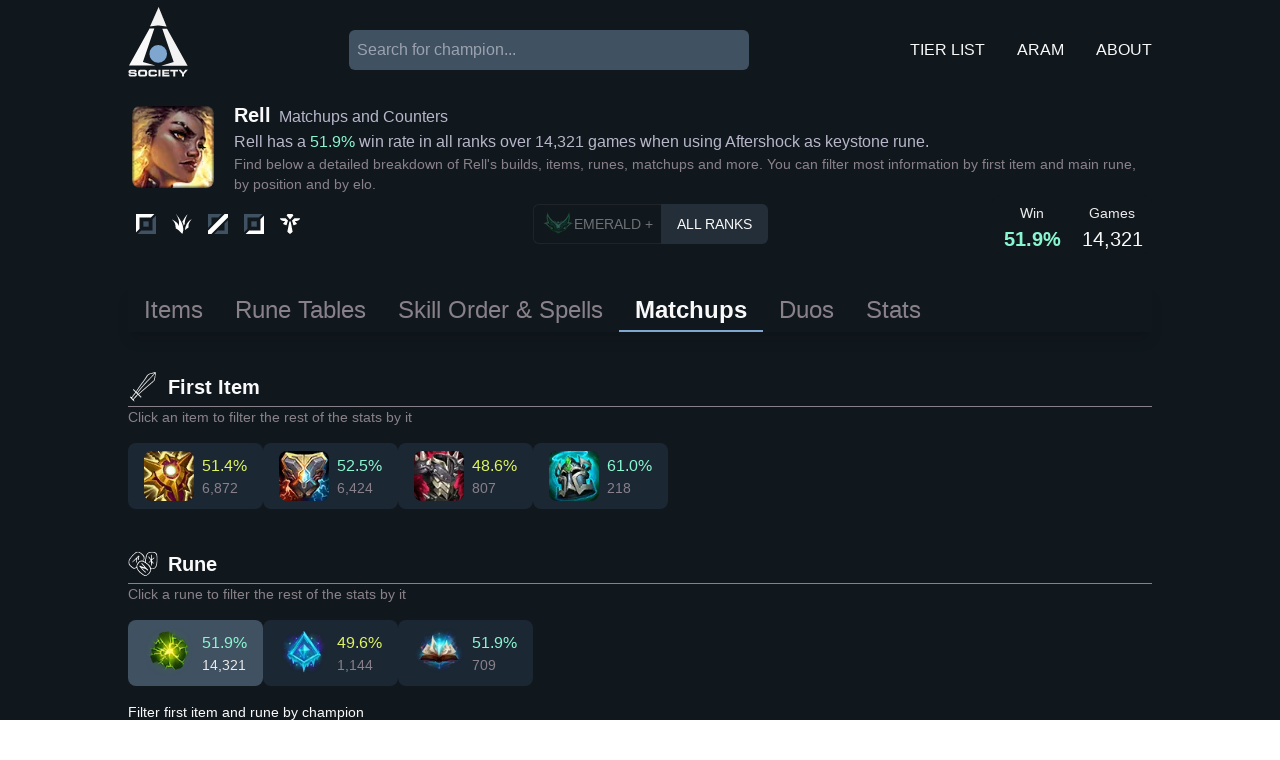

--- FILE ---
content_type: text/html; charset=utf-8
request_url: https://lolsociety.com/champion/counters/Rell?rune=8439
body_size: 65848
content:
<!DOCTYPE html><html lang="en"><head><meta charSet="utf-8"/><meta name="viewport" content="width=device-width, initial-scale=1"/><link rel="icon" href="/favicon.ico"/><meta property="og:image" content="https://lolsociety.com/logo.png"/><meta property="og:type" content="website"/><meta name="twitter:image" content="https://lolsociety.com/logo.png"/><meta name="twitter:card" content="summary"/><script defer="" data-domain="lolsociety.com" src="https://phinxer.com/script.js"></script><title>Rell Counters in Patch 16.2</title><meta name="description" content="Analyze Rell&#x27;s win rate and laning stats against different opponents. You can filter by position, rank, first item and rune! - LoL Society"/><meta property="og:title" content="Rell Counters in Patch 16.2"/><meta property="og:description" content="Analyze Rell&#x27;s win rate and laning stats against different opponents. You can filter by position, rank, first item and rune! - LoL Society"/><meta name="twitter:title" content="Rell Counters in Patch 16.2"/><meta name="twitter:description" content="Analyze Rell&#x27;s win rate and laning stats against different opponents. You can filter by position, rank, first item and rune! - LoL Society"/><link rel="canonical" href="https://lolsociety.com/champion/counters/Rell"/><meta property="og:url" content="https://lolsociety.com/champion/counters/Rell"/><meta name="next-head-count" content="16"/><link rel="preload" href="/_next/static/css/ca0fcd5b509755c9.css" as="style"/><link rel="stylesheet" href="/_next/static/css/ca0fcd5b509755c9.css" data-n-g=""/><noscript data-n-css=""></noscript><script defer="" nomodule="" src="/_next/static/chunks/polyfills-c67a75d1b6f99dc8.js"></script><script src="/_next/static/chunks/webpack-1e9d3f973bd7f51f.js" defer=""></script><script src="/_next/static/chunks/framework-347b6d4b696f9744.js" defer=""></script><script src="/_next/static/chunks/main-4dcb7f9b52833aba.js" defer=""></script><script src="/_next/static/chunks/pages/_app-a36a4f3f99d7ed2a.js" defer=""></script><script src="/_next/static/chunks/ee8b1517-bf940127e62a26ac.js" defer=""></script><script src="/_next/static/chunks/863-6d3a470cdd16c520.js" defer=""></script><script src="/_next/static/chunks/119-46764dcacc37d1e1.js" defer=""></script><script src="/_next/static/chunks/984-e542b2166ec4d9b5.js" defer=""></script><script src="/_next/static/chunks/853-7522f5d8a9d5e1f9.js" defer=""></script><script src="/_next/static/chunks/353-7cce6e49468d0a80.js" defer=""></script><script src="/_next/static/chunks/793-6dc6615e1e53a81e.js" defer=""></script><script src="/_next/static/chunks/pages/champion/counters/%5Bkey%5D-bf774bf40c7a53b6.js" defer=""></script><script src="/_next/static/eGzy75XyzfTZVU7XSvUmE/_buildManifest.js" defer=""></script><script src="/_next/static/eGzy75XyzfTZVU7XSvUmE/_ssgManifest.js" defer=""></script></head><body><div id="__next"><div class="fixed top-0 bottom-0 left-0 right-0 -z-10 bg-blue-xxbold"></div><div class="w-[94%] lg:max-w-screen-lg mx-auto"><header class="w-full flex flex-row items-center h-[90px] md:h-[100px]"><a class="mr-auto mt-1" href="/"><img alt="Logo" loading="lazy" width="60" height="89" decoding="async" data-nimg="1" style="color:transparent" src="/logo.svg"/></a><div class="w-full md:w-[400px] relative"><input placeholder="Search for champion..." class="w-full outline-none bg-blue-medium rounded-md p-2 text-gray-100" value=""/></div><nav class="flex flex-row justify-end flex-wrap ml-4 md:ml-auto"><a class="small-caps-md md:small-caps-lg medium text-gray-100 mr-4 md:mr-8" href="/tier_list">TIER LIST</a><a class="small-caps-md md:small-caps-lg medium text-gray-100 mr-4 md:mr-8" target="_blank" href="https://aram.zone/champion/Rell?ref=lolsociety.com">ARAM</a><a class="small-caps-md md:small-caps-lg medium text-gray-100" href="/about">ABOUT</a></nav></header><div class="flex flex-col gap-2"><div class="flex flex-row items-center"><img alt="Rell" loading="lazy" width="90" height="90" decoding="async" data-nimg="1" class="champ-img-md" style="color:transparent" srcSet="/_next/image?url=https%3A%2F%2Fddragon.leagueoflegends.com%2Fcdn%2F15.13.1%2Fimg%2Fchampion%2FRell.png&amp;w=96&amp;q=75 1x, /_next/image?url=https%3A%2F%2Fddragon.leagueoflegends.com%2Fcdn%2F15.13.1%2Fimg%2Fchampion%2FRell.png&amp;w=256&amp;q=75 2x" src="/_next/image?url=https%3A%2F%2Fddragon.leagueoflegends.com%2Fcdn%2F15.13.1%2Fimg%2Fchampion%2FRell.png&amp;w=256&amp;q=75"/><div class="ml-1 md:ml-4"><h1 class="size-lg md:size-xxl x-bold">Rell<span class="ml-2 text-gray-400 medium size-md md:size-xxl">Matchups and Counters</span></h1><p class="text-sm md:text-base text-gray-400">Rell<!-- --> <!-- --> has a<!-- --> <span style="color:#8AF6CF">51.9<!-- -->%</span> <!-- -->win rate in <!-- -->all ranks<!-- --> <!-- -->over <!-- -->14,321<!-- --> games<span class="text-gray-400"> when using Aftershock as keystone rune</span>.</p><p class="text-gray-500 text-xs md:text-sm">Find below a detailed breakdown of <!-- -->Rell<!-- -->&#x27;s builds, items, runes, matchups and more. You can filter most information by first item and main rune, by position and by elo.</p></div></div><div class="flex flex-col gap-2 md:flex-row md:items-center md:justify-between"><div class="flex flex-row gap-2 md:my-3 ml-0"><div class="flex flex-col items-center group cursor-pointer"><svg xmlns="http://www.w3.org/2000/svg" width="36" height="36" viewBox="0 0 16 16" class="group-hover:bg-blue-xxlight group-hover:bg-opacity-20 p-2 rounded-lg"><g fill="none" fill-rule="evenodd"><path fill="#405162" d="M5.867 10.133h4.266V5.867H5.867z"></path><path fill="#405162" d="M16 16V1.25L13.172 4.08v9.093H4.078L1.25 16z"></path><path fill="#FFF" d="M0 0v14.75l2.828-2.829V2.828h9.094L14.75 0z"></path></g></svg></div><div class="flex flex-col items-center group cursor-pointer"><svg xmlns="http://www.w3.org/2000/svg" width="36" height="36" viewBox="0 0 16 16" class="group-hover:bg-blue-xxlight group-hover:bg-opacity-20 p-2 rounded-lg"><path d="M3.078 0s8.57 8.931 5.13 16c0 0-2.414-3.123-5.31-4.548 0 0 .482-4.22-2.898-7.014 0 0 4.587 1.973 5.553 5.041 0 0 1.086-4.383-2.475-9.479zM16 4s-3.44 3.068-2.837 6.85c0 0-2.414 1.424-2.836 2.3 0 0 .241-6.63 5.673-9.15zm-3.393-4s-2.656 4.603-2.414 8c0 0-.543.767-.725 1.425 0 0-.663-2.52-1.207-3.124l.016-.03c.202-.386 2.32-4.395 4.33-6.271z" fill="#FFF" fill-rule="evenodd"></path></svg></div><div class="flex flex-col items-center group cursor-pointer"><svg xmlns="http://www.w3.org/2000/svg" width="36" height="36" viewBox="0 0 16 16" class="group-hover:bg-blue-xxlight group-hover:bg-opacity-20 p-2 rounded-lg"><g fill="none" fill-rule="evenodd"><path fill="#405162" d="M8.305 2.828L11.133 0H0v11.133l2.828-2.828V2.828zM7.695 13.172L4.867 16H16V4.867l-2.828 2.828v5.477z"></path><path fill="#FFF" d="M13.371 0L0 13.371v2.63h2.629L16 2.628V0z"></path></g></svg></div><div class="flex flex-col items-center group cursor-pointer"><svg xmlns="http://www.w3.org/2000/svg" width="36" height="36" viewBox="0 0 16 16" class="group-hover:bg-blue-xxlight group-hover:bg-opacity-20 p-2 rounded-lg"><g fill="none" fill-rule="evenodd"><path fill="#405162" d="M10.133 5.867H5.867v4.266h4.266z"></path><path fill="#405162" d="M0 0v14.75l2.828-2.829V2.828h9.094L14.75 0z"></path><path fill="#FFF" d="M16 16V1.25L13.172 4.08v9.093H4.078L1.25 16z"></path></g></svg></div><div class="flex flex-col items-center group cursor-pointer"><svg xmlns="http://www.w3.org/2000/svg" width="36" height="36" viewBox="0 0 16 16" class="group-hover:bg-blue-xxlight group-hover:bg-opacity-20 p-2 rounded-lg"><path d="M8.43 5.67l1.703 8.616L8 16l-2.133-1.714L7.57 5.67 8 6.249l.43-.578zM16 3.404c-.304 2.498-4.119 2.261-4.119 2.261l1.75 2.315-2.81 1.13L9.6 5.234l1.857-1.83zm-11.457 0L6.4 5.233 5.18 9.11 2.368 7.98l1.75-2.316S.305 5.901 0 3.403h4.543zM9.998 0l.669 1.185L8 4.456 5.333 1.185 6.003 0h3.995z" fill="#FFF" fill-rule="evenodd"></path></svg></div></div><div class="w-fit flex flex-row items-center text-sm medium"><div class="flex flex-row h-[40px] items-center px-2 cursor-pointer rounded-l-md opacity-40 border-y-[1px] border-l-[1px] border-gray-700"><img alt="Emerald icon" loading="lazy" width="32" height="32" decoding="async" data-nimg="1" class="" style="color:transparent" srcSet="/_next/image?url=%2Femerald.png&amp;w=32&amp;q=75 1x, /_next/image?url=%2Femerald.png&amp;w=64&amp;q=75 2x" src="/_next/image?url=%2Femerald.png&amp;w=64&amp;q=75"/><p>EMERALD +</p></div><div class="flex px-4 h-[40px] cursor-pointer rounded-r-md bg-blue-medium bg-opacity-40"><p class="my-auto">ALL RANKS</p></div></div><div class="flex row bg-blue-xxbold rounded-lg "><div class="flex flex-col w-20 items-center"><p class="pt-2 size-sm text-gray-300">Win</p><p class="px-2 size-lg medium" style="font-weight:bold;color:#8AF6CF">51.9%</p></div><div class="flex flex-col w-20 items-center"><p class="pt-2 size-sm text-gray-300">Games</p><p class="px-2 size-lg medium">14,321</p></div></div></div></div><span class="loader" style="display:block;width:32px;height:32px;margin:0 auto;border:2px solid white;border-bottom-color:transparent;border-radius:50%"></span></div><footer class="min-h-[80px] mt-10 py-8 bg-blue-xxbold"><div class="flex flex-row items-center md:w-11/12 lg:max-w-screen-lg mx-auto"><a class="shrink-0 mx-4" href="/"><img alt="Logo" loading="lazy" width="120" height="180" decoding="async" data-nimg="1" style="color:transparent" src="/logo.svg"/></a><div class="flex flex-col ml-auto"><nav class="flex flex-col ml-auto mr-10 md:flex-row"><a class="small-caps-md md:small-caps-lg medium text-gray-100 my-1 md:mx-12" href="/tier_list">TIER LIST</a><a class="small-caps-md md:small-caps-lg medium text-gray-100 my-1 md:mr-12" target="_blank" href="https://aram.zone?ref=lolsociety.com">ARAM</a><a class="small-caps-md md:small-caps-lg medium text-gray-100 my-1" href="/about">ABOUT</a></nav><p class="hidden md:block size-sm regular px-4 text-gray-500 mt-4 lg:ml-auto lg:w-[500px]">LoL Society isn&#x27;t endorsed by Riot Games and doesn&#x27;t reflect the views or opinions of Riot Games or anyone officially involved in producing or managing Riot Games properties. Riot Games, and all associated properties are trademarks or registered trademarks of Riot Games, Inc.</p></div></div><p class="md:hidden size-sm regular px-4 text-gray-500 mt-4 lg:ml-auto lg:w-[500px]">LoL Society isn&#x27;t endorsed by Riot Games and doesn&#x27;t reflect the views or opinions of Riot Games or anyone officially involved in producing or managing Riot Games properties. Riot Games, and all associated properties are trademarks or registered trademarks of Riot Games, Inc.</p></footer></div><script id="__NEXT_DATA__" type="application/json">{"props":{"pageProps":{"sessionInfo":{"isMobile":false,"isBot":false},"championInfo":{"patch":"16.2","champion":{"id":108,"champion_id":"526","champion_name":"Rell","image":"Rell.png","thumbnail":"champion3.png","tags":["Tank","Support"],"champion_key":"Rell","winrate":"54.29","winrate_best_build":null,"winrate_experienced":null,"winrate_games":3481,"winrate_best_build_games":null,"winrate_experienced_games":null,"champion_title":"the Iron Maiden","damage_dealt":"-5%","damage_taken":"","other_changes":"Shielding done reduced by 10%.Healing done reduced by 10%.","spells":[{"name":"Shattering Strike","image":"RellQ.png","order":1,"tooltip":null},{"name":"Ferromancy: Crash Down","image":"RellW_Dismount.png","order":2,"tooltip":null},{"name":"Full Tilt","image":"RellE.png","order":3,"tooltip":null}]}},"builds":[{"buildId":419,"position":"UTILITY","rune":8439,"firstItem":3190,"wins":3532,"games":6872,"matchups":[{"enemyChampion":3,"enemyPosition":"UTILITY","csDiff":0.03225806451612903,"xpDiff":189.5483870967742,"goldDiff":45.483870967741936,"kdaDiff":1.4129032258064516,"wins":13,"games":31},{"enemyChampion":7,"enemyPosition":"UTILITY","csDiff":1.2758620689655173,"xpDiff":-88.41379310344827,"goldDiff":-504.9655172413793,"kdaDiff":-0.2632183908045977,"wins":15,"games":29},{"enemyChampion":9,"enemyPosition":"UTILITY","csDiff":-3.269230769230769,"xpDiff":-397.88461538461536,"goldDiff":-585.6923076923077,"kdaDiff":-0.8615384615384615,"wins":15,"games":26},{"enemyChampion":12,"enemyPosition":"UTILITY","csDiff":2.069105691056911,"xpDiff":88.4390243902439,"goldDiff":74.42276422764228,"kdaDiff":0.45006775067750676,"wins":121,"games":246},{"enemyChampion":16,"enemyPosition":"UTILITY","csDiff":2.819672131147541,"xpDiff":-142.80327868852459,"goldDiff":-125.77049180327869,"kdaDiff":0.05109289617486339,"wins":34,"games":61},{"enemyChampion":17,"enemyPosition":"UTILITY","csDiff":-0.2,"xpDiff":-3.4571428571428573,"goldDiff":-280.25714285714287,"kdaDiff":0.29238095238095235,"wins":17,"games":35},{"enemyChampion":21,"enemyPosition":"UTILITY","csDiff":-5.925925925925926,"xpDiff":-206.33333333333334,"goldDiff":-370.74074074074076,"kdaDiff":0.15925925925925924,"wins":9,"games":27},{"enemyChampion":22,"enemyPosition":"UTILITY","csDiff":-0.2222222222222222,"xpDiff":132.22222222222223,"goldDiff":-124.51851851851852,"kdaDiff":1.682716049382716,"wins":18,"games":27},{"enemyChampion":25,"enemyPosition":"UTILITY","csDiff":0.33877551020408164,"xpDiff":-140.8734693877551,"goldDiff":-244.40408163265306,"kdaDiff":-0.25921282798833817,"wins":128,"games":245},{"enemyChampion":26,"enemyPosition":"UTILITY","csDiff":0.17777777777777778,"xpDiff":-181.3111111111111,"goldDiff":-8.222222222222221,"kdaDiff":0.7092592592592593,"wins":20,"games":45},{"enemyChampion":35,"enemyPosition":"UTILITY","csDiff":1.2923076923076924,"xpDiff":114.49230769230769,"goldDiff":-392.61538461538464,"kdaDiff":-0.1576923076923077,"wins":28,"games":65},{"enemyChampion":37,"enemyPosition":"UTILITY","csDiff":1.013157894736842,"xpDiff":-108.5657894736842,"goldDiff":-75.92105263157895,"kdaDiff":0.6269736842105263,"wins":33,"games":76},{"enemyChampion":40,"enemyPosition":"UTILITY","csDiff":4.942857142857143,"xpDiff":132.71428571428572,"goldDiff":-150.97142857142856,"kdaDiff":0.04904761904761906,"wins":20,"games":35},{"enemyChampion":43,"enemyPosition":"UTILITY","csDiff":0.011695906432748537,"xpDiff":-102.52631578947368,"goldDiff":-212.93567251461988,"kdaDiff":0.012329434697855758,"wins":81,"games":171},{"enemyChampion":44,"enemyPosition":"UTILITY","csDiff":-5.407407407407407,"xpDiff":-70.33333333333333,"goldDiff":-12.222222222222221,"kdaDiff":0.2962962962962963,"wins":5,"games":27},{"enemyChampion":50,"enemyPosition":"UTILITY","csDiff":-4,"xpDiff":-456.8840579710145,"goldDiff":-533.8695652173913,"kdaDiff":-1.3819875776397517,"wins":64,"games":138},{"enemyChampion":53,"enemyPosition":"UTILITY","csDiff":1.009493670886076,"xpDiff":-112.25316455696202,"goldDiff":-8.83860759493671,"kdaDiff":-0.6389956298975286,"wins":173,"games":316},{"enemyChampion":54,"enemyPosition":"UTILITY","csDiff":0.3333333333333333,"xpDiff":-51.5,"goldDiff":-55.95238095238095,"kdaDiff":0.726984126984127,"wins":21,"games":42},{"enemyChampion":57,"enemyPosition":"UTILITY","csDiff":-0.47692307692307695,"xpDiff":74.63076923076923,"goldDiff":148.75384615384615,"kdaDiff":0.7441025641025641,"wins":36,"games":65},{"enemyChampion":63,"enemyPosition":"UTILITY","csDiff":-3.1384615384615384,"xpDiff":-166.8153846153846,"goldDiff":-211.63076923076923,"kdaDiff":0.5051282051282051,"wins":32,"games":65},{"enemyChampion":78,"enemyPosition":"UTILITY","csDiff":-0.8597560975609756,"xpDiff":-36.792682926829265,"goldDiff":-184.390243902439,"kdaDiff":-0.13109756097560976,"wins":90,"games":164},{"enemyChampion":80,"enemyPosition":"UTILITY","csDiff":-0.5648148148148148,"xpDiff":-79.87037037037037,"goldDiff":-383.77777777777777,"kdaDiff":0.38026895943562616,"wins":66,"games":108},{"enemyChampion":89,"enemyPosition":"UTILITY","csDiff":-0.5142118863049095,"xpDiff":-85.50904392764858,"goldDiff":-9.92764857881137,"kdaDiff":-0.17205610926541157,"wins":181,"games":387},{"enemyChampion":99,"enemyPosition":"UTILITY","csDiff":-1.8531746031746033,"xpDiff":-190.28571428571428,"goldDiff":-287.57142857142856,"kdaDiff":-0.12700302343159486,"wins":131,"games":252},{"enemyChampion":101,"enemyPosition":"UTILITY","csDiff":0.012738853503184714,"xpDiff":-138.35668789808918,"goldDiff":-311.0891719745223,"kdaDiff":0.44070367000303307,"wins":78,"games":157},{"enemyChampion":111,"enemyPosition":"UTILITY","csDiff":-0.23875968992248062,"xpDiff":-21.368992248062014,"goldDiff":-8.516279069767442,"kdaDiff":0.35981912144702843,"wins":365,"games":645},{"enemyChampion":117,"enemyPosition":"UTILITY","csDiff":1.554054054054054,"xpDiff":-123.52364864864865,"goldDiff":-72.01689189189189,"kdaDiff":0.03991312741312743,"wins":153,"games":296},{"enemyChampion":143,"enemyPosition":"UTILITY","csDiff":-1.507936507936508,"xpDiff":-57.095238095238095,"goldDiff":-336.1111111111111,"kdaDiff":0.32116402116402115,"wins":32,"games":63},{"enemyChampion":147,"enemyPosition":"UTILITY","csDiff":0.9661016949152542,"xpDiff":-123.61864406779661,"goldDiff":-176.77118644067798,"kdaDiff":0.3576271186440678,"wins":67,"games":118},{"enemyChampion":161,"enemyPosition":"UTILITY","csDiff":-0.225,"xpDiff":-428.6,"goldDiff":-431.775,"kdaDiff":-1.612857142857143,"wins":23,"games":40},{"enemyChampion":201,"enemyPosition":"UTILITY","csDiff":0.6370967741935484,"xpDiff":-75.4274193548387,"goldDiff":-33.15120967741935,"kdaDiff":-0.0641081029185868,"wins":219,"games":496},{"enemyChampion":223,"enemyPosition":"UTILITY","csDiff":0.9693877551020408,"xpDiff":-76.21428571428571,"goldDiff":-141.78571428571428,"kdaDiff":0.24929543245869776,"wins":58,"games":98},{"enemyChampion":235,"enemyPosition":"UTILITY","csDiff":0.11538461538461539,"xpDiff":-212.65384615384616,"goldDiff":-361.3974358974359,"kdaDiff":0.5386752136752136,"wins":37,"games":78},{"enemyChampion":267,"enemyPosition":"UTILITY","csDiff":1.9102564102564104,"xpDiff":-125.73076923076923,"goldDiff":-41.717948717948715,"kdaDiff":-0.2980769230769231,"wins":37,"games":78},{"enemyChampion":350,"enemyPosition":"UTILITY","csDiff":6.76,"xpDiff":-125.84,"goldDiff":166.09142857142857,"kdaDiff":0.4181904761904762,"wins":92,"games":175},{"enemyChampion":412,"enemyPosition":"UTILITY","csDiff":-1.0806142034548945,"xpDiff":-139.5662188099808,"goldDiff":-76.82149712092131,"kdaDiff":-0.5408829174664108,"wins":262,"games":521},{"enemyChampion":432,"enemyPosition":"UTILITY","csDiff":4.190476190476191,"xpDiff":-185.25714285714287,"goldDiff":-92.82857142857142,"kdaDiff":0.3383333333333333,"wins":52,"games":105},{"enemyChampion":497,"enemyPosition":"UTILITY","csDiff":-0.5609756097560976,"xpDiff":111.26016260162602,"goldDiff":126.16260162601625,"kdaDiff":0.8579945799457994,"wins":64,"games":123},{"enemyChampion":517,"enemyPosition":"UTILITY","csDiff":-2.5689655172413794,"xpDiff":18.275862068965516,"goldDiff":-347.0689655172414,"kdaDiff":0.7817939244663382,"wins":22,"games":58},{"enemyChampion":518,"enemyPosition":"UTILITY","csDiff":-0.48863636363636365,"xpDiff":-193.5056818181818,"goldDiff":-240.86363636363637,"kdaDiff":-0.2029491341991342,"wins":89,"games":176},{"enemyChampion":555,"enemyPosition":"UTILITY","csDiff":0.4618834080717489,"xpDiff":-57.139013452914796,"goldDiff":-290.43497757847535,"kdaDiff":-0.3566944266495836,"wins":122,"games":223},{"enemyChampion":800,"enemyPosition":"UTILITY","csDiff":-0.5724137931034483,"xpDiff":-7.089655172413793,"goldDiff":-356.2413793103448,"kdaDiff":0.8951724137931035,"wins":85,"games":145},{"enemyChampion":902,"enemyPosition":"UTILITY","csDiff":3.1818181818181817,"xpDiff":-70.98701298701299,"goldDiff":15.155844155844155,"kdaDiff":0.07575757575757576,"wins":37,"games":77}]},{"buildId":399,"position":"UTILITY","rune":8439,"firstItem":3050,"wins":3370,"games":6424,"matchups":[{"enemyChampion":7,"enemyPosition":"UTILITY","csDiff":3.1,"xpDiff":-283.1,"goldDiff":-689.9,"kdaDiff":-1.9077777777777778,"wins":15,"games":30},{"enemyChampion":12,"enemyPosition":"UTILITY","csDiff":1.2185185185185186,"xpDiff":16.733333333333334,"goldDiff":48.55185185185185,"kdaDiff":0.25520282186948856,"wins":130,"games":270},{"enemyChampion":16,"enemyPosition":"UTILITY","csDiff":3.1333333333333333,"xpDiff":-34.63333333333333,"goldDiff":-13.1,"kdaDiff":0.3266666666666666,"wins":30,"games":60},{"enemyChampion":25,"enemyPosition":"UTILITY","csDiff":-0.413265306122449,"xpDiff":-67.89795918367346,"goldDiff":-145.19387755102042,"kdaDiff":0.47091836734693876,"wins":105,"games":196},{"enemyChampion":26,"enemyPosition":"UTILITY","csDiff":-0.2564102564102564,"xpDiff":-311.20512820512823,"goldDiff":-62.282051282051285,"kdaDiff":0.520940170940171,"wins":21,"games":39},{"enemyChampion":35,"enemyPosition":"UTILITY","csDiff":1.5434782608695652,"xpDiff":255.3695652173913,"goldDiff":-287.2608695652174,"kdaDiff":1.1172101449275362,"wins":23,"games":46},{"enemyChampion":37,"enemyPosition":"UTILITY","csDiff":2.210526315789474,"xpDiff":-80.10526315789474,"goldDiff":-9.06578947368421,"kdaDiff":1.1763157894736842,"wins":36,"games":76},{"enemyChampion":40,"enemyPosition":"UTILITY","csDiff":3.4878048780487805,"xpDiff":-3.975609756097561,"goldDiff":-128.02439024390245,"kdaDiff":-0.21951219512195122,"wins":20,"games":41},{"enemyChampion":43,"enemyPosition":"UTILITY","csDiff":1,"xpDiff":-85.54545454545455,"goldDiff":-125.12299465240642,"kdaDiff":-0.3251336898395722,"wins":107,"games":187},{"enemyChampion":50,"enemyPosition":"UTILITY","csDiff":-4.2075471698113205,"xpDiff":-262.00943396226415,"goldDiff":-323.02830188679246,"kdaDiff":0.4962488769092543,"wins":56,"games":106},{"enemyChampion":53,"enemyPosition":"UTILITY","csDiff":2.042483660130719,"xpDiff":-2.996732026143791,"goldDiff":66.87908496732027,"kdaDiff":-0.1940631808278867,"wins":160,"games":306},{"enemyChampion":54,"enemyPosition":"UTILITY","csDiff":-1.1428571428571428,"xpDiff":16.821428571428573,"goldDiff":-120.92857142857143,"kdaDiff":0.3773809523809524,"wins":9,"games":28},{"enemyChampion":57,"enemyPosition":"UTILITY","csDiff":0.2631578947368421,"xpDiff":62.1578947368421,"goldDiff":-51.80701754385965,"kdaDiff":0.4172514619883041,"wins":39,"games":57},{"enemyChampion":60,"enemyPosition":"UTILITY","csDiff":2.3846153846153846,"xpDiff":216.65384615384616,"goldDiff":-264.2692307692308,"kdaDiff":-0.021794871794871794,"wins":9,"games":26},{"enemyChampion":63,"enemyPosition":"UTILITY","csDiff":0.6774193548387096,"xpDiff":20.64516129032258,"goldDiff":-208.67741935483872,"kdaDiff":0.8064516129032258,"wins":17,"games":31},{"enemyChampion":78,"enemyPosition":"UTILITY","csDiff":0.45806451612903226,"xpDiff":-14.735483870967743,"goldDiff":-106.26451612903226,"kdaDiff":0.42677419354838714,"wins":72,"games":155},{"enemyChampion":80,"enemyPosition":"UTILITY","csDiff":-0.47572815533980584,"xpDiff":45.41747572815534,"goldDiff":-415.4660194174757,"kdaDiff":1.00735860687317,"wins":58,"games":103},{"enemyChampion":89,"enemyPosition":"UTILITY","csDiff":-0.8203753351206434,"xpDiff":-63.41823056300268,"goldDiff":-15.249329758713136,"kdaDiff":0.058751436231329,"wins":176,"games":373},{"enemyChampion":98,"enemyPosition":"UTILITY","csDiff":-2.1153846153846154,"xpDiff":-57.11538461538461,"goldDiff":-50.92307692307692,"kdaDiff":-0.2737179487179487,"wins":12,"games":26},{"enemyChampion":99,"enemyPosition":"UTILITY","csDiff":-1.8291139240506329,"xpDiff":-211.28481012658227,"goldDiff":-311.19620253164555,"kdaDiff":-0.03921036769138034,"wins":76,"games":158},{"enemyChampion":101,"enemyPosition":"UTILITY","csDiff":-0.7641509433962265,"xpDiff":-276.12264150943395,"goldDiff":-342.07547169811323,"kdaDiff":-0.17845911949685536,"wins":53,"games":106},{"enemyChampion":111,"enemyPosition":"UTILITY","csDiff":0.32253521126760565,"xpDiff":73.07323943661972,"goldDiff":89.6943661971831,"kdaDiff":0.9005818242790073,"wins":403,"games":710},{"enemyChampion":117,"enemyPosition":"UTILITY","csDiff":2.644012944983819,"xpDiff":-90.36245954692556,"goldDiff":-70.2588996763754,"kdaDiff":0.29849745723532134,"wins":159,"games":309},{"enemyChampion":143,"enemyPosition":"UTILITY","csDiff":-1.6119402985074627,"xpDiff":-50.059701492537314,"goldDiff":-113.71641791044776,"kdaDiff":1.3490878938640132,"wins":36,"games":67},{"enemyChampion":147,"enemyPosition":"UTILITY","csDiff":0.24778761061946902,"xpDiff":-155.5132743362832,"goldDiff":-250.81415929203538,"kdaDiff":0.10825958702064897,"wins":55,"games":113},{"enemyChampion":161,"enemyPosition":"UTILITY","csDiff":-2.6,"xpDiff":-222.11428571428573,"goldDiff":-505.8857142857143,"kdaDiff":-0.9494557823129252,"wins":15,"games":35},{"enemyChampion":201,"enemyPosition":"UTILITY","csDiff":1.5899122807017543,"xpDiff":-1.125,"goldDiff":44.69078947368421,"kdaDiff":0.25836466165413535,"wins":236,"games":456},{"enemyChampion":223,"enemyPosition":"UTILITY","csDiff":0.9222222222222223,"xpDiff":-109.32222222222222,"goldDiff":-239.65555555555557,"kdaDiff":-0.2238756613756614,"wins":47,"games":90},{"enemyChampion":235,"enemyPosition":"UTILITY","csDiff":0.011494252873563218,"xpDiff":-69.86206896551724,"goldDiff":-328.32183908045977,"kdaDiff":1.6667214012041598,"wins":56,"games":87},{"enemyChampion":267,"enemyPosition":"UTILITY","csDiff":1.0886075949367089,"xpDiff":-116.35443037974683,"goldDiff":26.417721518987342,"kdaDiff":0.7078059071729957,"wins":43,"games":79},{"enemyChampion":350,"enemyPosition":"UTILITY","csDiff":7.220338983050848,"xpDiff":-157.5819209039548,"goldDiff":144.10734463276836,"kdaDiff":0.3577212806026365,"wins":93,"games":177},{"enemyChampion":412,"enemyPosition":"UTILITY","csDiff":-0.6820702402957486,"xpDiff":-156.7079482439926,"goldDiff":-108.47874306839186,"kdaDiff":-0.7287738755391251,"wins":268,"games":541},{"enemyChampion":432,"enemyPosition":"UTILITY","csDiff":4.203125,"xpDiff":-130.1796875,"goldDiff":-186.671875,"kdaDiff":-0.316015625,"wins":60,"games":128},{"enemyChampion":497,"enemyPosition":"UTILITY","csDiff":-1.65625,"xpDiff":55.0234375,"goldDiff":45.9453125,"kdaDiff":0.724609375,"wins":79,"games":128},{"enemyChampion":517,"enemyPosition":"UTILITY","csDiff":-0.9130434782608695,"xpDiff":50.52173913043478,"goldDiff":-308,"kdaDiff":1.2253623188405798,"wins":27,"games":46},{"enemyChampion":518,"enemyPosition":"UTILITY","csDiff":-1.2,"xpDiff":-100.84444444444445,"goldDiff":-71.01481481481481,"kdaDiff":0.7390123456790123,"wins":69,"games":135},{"enemyChampion":555,"enemyPosition":"UTILITY","csDiff":1.4660633484162895,"xpDiff":1.253393665158371,"goldDiff":-207.06334841628959,"kdaDiff":-0.3759534583063995,"wins":123,"games":221},{"enemyChampion":800,"enemyPosition":"UTILITY","csDiff":0.375,"xpDiff":-81.875,"goldDiff":-320.16346153846155,"kdaDiff":0.5810897435897436,"wins":58,"games":104},{"enemyChampion":902,"enemyPosition":"UTILITY","csDiff":1.875,"xpDiff":4.802083333333333,"goldDiff":163.9375,"kdaDiff":1.3024305555555555,"wins":52,"games":96}]},{"buildId":2206,"position":"UTILITY","rune":8439,"firstItem":3075,"wins":392,"games":807,"matchups":[{"enemyChampion":12,"enemyPosition":"UTILITY","csDiff":2.21875,"xpDiff":21.96875,"goldDiff":-28.1875,"kdaDiff":-0.8052083333333333,"wins":15,"games":32},{"enemyChampion":53,"enemyPosition":"UTILITY","csDiff":1.868421052631579,"xpDiff":15.421052631578947,"goldDiff":32.8421052631579,"kdaDiff":-0.625,"wins":15,"games":38},{"enemyChampion":89,"enemyPosition":"UTILITY","csDiff":1.1904761904761905,"xpDiff":-162.9047619047619,"goldDiff":-174.3095238095238,"kdaDiff":-0.9124716553287981,"wins":16,"games":42},{"enemyChampion":99,"enemyPosition":"UTILITY","csDiff":-1.7857142857142858,"xpDiff":-25.5,"goldDiff":-17.785714285714285,"kdaDiff":1.5398809523809525,"wins":17,"games":28},{"enemyChampion":111,"enemyPosition":"UTILITY","csDiff":0.1625,"xpDiff":-86.4125,"goldDiff":-80.5875,"kdaDiff":-0.5850892857142858,"wins":43,"games":80},{"enemyChampion":117,"enemyPosition":"UTILITY","csDiff":1.3529411764705883,"xpDiff":-120.32352941176471,"goldDiff":-76.41176470588235,"kdaDiff":-0.19852941176470584,"wins":22,"games":34},{"enemyChampion":201,"enemyPosition":"UTILITY","csDiff":0.3333333333333333,"xpDiff":-85.3921568627451,"goldDiff":-42.27450980392157,"kdaDiff":-0.5519607843137255,"wins":22,"games":51},{"enemyChampion":350,"enemyPosition":"UTILITY","csDiff":6.702702702702703,"xpDiff":-93.32432432432432,"goldDiff":48.513513513513516,"kdaDiff":0.051801801801801835,"wins":26,"games":37},{"enemyChampion":412,"enemyPosition":"UTILITY","csDiff":-1.4166666666666667,"xpDiff":-83.8125,"goldDiff":-2.5208333333333335,"kdaDiff":-0.3815972222222222,"wins":19,"games":48},{"enemyChampion":555,"enemyPosition":"UTILITY","csDiff":-1.0333333333333334,"xpDiff":-95.56666666666666,"goldDiff":-141.33333333333334,"kdaDiff":-0.016507936507936513,"wins":17,"games":30}]},{"buildId":4329,"position":"UTILITY","rune":8351,"firstItem":3190,"wins":327,"games":661,"matchups":[{"enemyChampion":25,"enemyPosition":"UTILITY","csDiff":1.8571428571428572,"xpDiff":-158.21428571428572,"goldDiff":-258.7857142857143,"kdaDiff":-0.8761904761904761,"wins":13,"games":28},{"enemyChampion":53,"enemyPosition":"UTILITY","csDiff":1.0384615384615385,"xpDiff":-60.07692307692308,"goldDiff":15.461538461538462,"kdaDiff":-0.5865384615384615,"wins":17,"games":26},{"enemyChampion":89,"enemyPosition":"UTILITY","csDiff":-1.6875,"xpDiff":33.59375,"goldDiff":-110.21875,"kdaDiff":-0.7994791666666666,"wins":17,"games":32},{"enemyChampion":99,"enemyPosition":"UTILITY","csDiff":0.75,"xpDiff":-118.11111111111111,"goldDiff":-416.75,"kdaDiff":-0.6458333333333334,"wins":13,"games":36},{"enemyChampion":111,"enemyPosition":"UTILITY","csDiff":-0.9655172413793104,"xpDiff":30.689655172413794,"goldDiff":57.706896551724135,"kdaDiff":-0.17627257799671592,"wins":30,"games":58},{"enemyChampion":117,"enemyPosition":"UTILITY","csDiff":2.269230769230769,"xpDiff":-79.73076923076923,"goldDiff":-70.57692307692308,"kdaDiff":0.7307692307692307,"wins":15,"games":26},{"enemyChampion":147,"enemyPosition":"UTILITY","csDiff":0.5384615384615384,"xpDiff":-26.307692307692307,"goldDiff":-204.96153846153845,"kdaDiff":0.14807692307692305,"wins":7,"games":26},{"enemyChampion":201,"enemyPosition":"UTILITY","csDiff":0.71875,"xpDiff":26.34375,"goldDiff":44.65625,"kdaDiff":0.5942708333333333,"wins":18,"games":32},{"enemyChampion":412,"enemyPosition":"UTILITY","csDiff":-2.1578947368421053,"xpDiff":-119.39473684210526,"goldDiff":-243.1315789473684,"kdaDiff":-0.046052631578947366,"wins":18,"games":38}]},{"buildId":4127,"position":"UTILITY","rune":8351,"firstItem":3050,"wins":240,"games":483,"matchups":[{"enemyChampion":117,"enemyPosition":"UTILITY","csDiff":3.3076923076923075,"xpDiff":11.948717948717949,"goldDiff":-47.61538461538461,"kdaDiff":0.5311965811965812,"wins":20,"games":39},{"enemyChampion":201,"enemyPosition":"UTILITY","csDiff":1.3846153846153846,"xpDiff":-105.96153846153847,"goldDiff":-160.84615384615384,"kdaDiff":-0.8044871794871795,"wins":9,"games":26},{"enemyChampion":350,"enemyPosition":"UTILITY","csDiff":6.9375,"xpDiff":-329.28125,"goldDiff":-33.5,"kdaDiff":-1.3171875,"wins":14,"games":32},{"enemyChampion":412,"enemyPosition":"UTILITY","csDiff":0.6857142857142857,"xpDiff":-80.08571428571429,"goldDiff":-15.657142857142857,"kdaDiff":-0.02761904761904764,"wins":15,"games":35}]},{"buildId":1579,"position":"UTILITY","rune":8360,"firstItem":3190,"wins":192,"games":374,"matchups":[{"enemyChampion":111,"enemyPosition":"UTILITY","csDiff":-0.2222222222222222,"xpDiff":95.29629629629629,"goldDiff":38.25925925925926,"kdaDiff":0.03483245149911819,"wins":18,"games":27},{"enemyChampion":201,"enemyPosition":"UTILITY","csDiff":1.375,"xpDiff":-113.71875,"goldDiff":-10.75,"kdaDiff":0.33072916666666663,"wins":14,"games":32},{"enemyChampion":412,"enemyPosition":"UTILITY","csDiff":0.6785714285714286,"xpDiff":-190.17857142857142,"goldDiff":-42.42857142857143,"kdaDiff":-0.8077380952380953,"wins":11,"games":28}]},{"buildId":3936,"position":"UTILITY","rune":8360,"firstItem":3050,"wins":176,"games":335,"matchups":[{"enemyChampion":111,"enemyPosition":"UTILITY","csDiff":0.6388888888888888,"xpDiff":70.19444444444444,"goldDiff":103.94444444444444,"kdaDiff":1.4843253968253967,"wins":17,"games":36},{"enemyChampion":201,"enemyPosition":"UTILITY","csDiff":1.2352941176470589,"xpDiff":-88.26470588235294,"goldDiff":22.058823529411764,"kdaDiff":0.27696078431372545,"wins":17,"games":34},{"enemyChampion":412,"enemyPosition":"UTILITY","csDiff":-2.6206896551724137,"xpDiff":-202.6551724137931,"goldDiff":-33.689655172413794,"kdaDiff":0.36781609195402304,"wins":17,"games":29}]},{"buildId":5938,"position":"UTILITY","rune":8439,"firstItem":3109,"wins":133,"games":218,"matchups":[]}],"basicChampions":[{"key":"Ambessa","name":"Ambessa","id":"799"},{"key":"Amumu","name":"Amumu","id":"32"},{"key":"Annie","name":"Annie","id":"1"},{"key":"Aphelios","name":"Aphelios","id":"523"},{"key":"Aurora","name":"Aurora","id":"893"},{"key":"Blitzcrank","name":"Blitzcrank","id":"53"},{"key":"Karma","name":"Karma","id":"43"},{"key":"Mel","name":"Mel","id":"800"},{"key":"Pyke","name":"Pyke","id":"555"},{"key":"Qiyana","name":"Qiyana","id":"246"},{"key":"Yunara","name":"Yunara","id":"804"},{"key":"Zaahen","name":"Zaahen","id":"904"},{"key":"Zed","name":"Zed","id":"238"},{"key":"Belveth","name":"Bel'Veth","id":"200"},{"key":"Lulu","name":"Lulu","id":"117"},{"key":"RekSai","name":"Rek'Sai","id":"421"},{"key":"Rell","name":"Rell","id":"526"},{"key":"Renata","name":"Renata Glasc","id":"888"},{"key":"Renekton","name":"Renekton","id":"58"},{"key":"Rengar","name":"Rengar","id":"107"},{"key":"Riven","name":"Riven","id":"92"},{"key":"Rumble","name":"Rumble","id":"68"},{"key":"Ryze","name":"Ryze","id":"13"},{"key":"Samira","name":"Samira","id":"360"},{"key":"Shen","name":"Shen","id":"98"},{"key":"Shyvana","name":"Shyvana","id":"102"},{"key":"Singed","name":"Singed","id":"27"},{"key":"Sion","name":"Sion","id":"14"},{"key":"Sivir","name":"Sivir","id":"15"},{"key":"Aatrox","name":"Aatrox","id":"266"},{"key":"Ashe","name":"Ashe","id":"22"},{"key":"AurelionSol","name":"Aurelion Sol","id":"136"},{"key":"Azir","name":"Azir","id":"268"},{"key":"Brand","name":"Brand","id":"63"},{"key":"Braum","name":"Braum","id":"201"},{"key":"Briar","name":"Briar","id":"233"},{"key":"Lux","name":"Lux","id":"99"},{"key":"Malzahar","name":"Malzahar","id":"90"},{"key":"Maokai","name":"Maokai","id":"57"},{"key":"MasterYi","name":"Master Yi","id":"11"},{"key":"Milio","name":"Milio","id":"902"},{"key":"MissFortune","name":"Miss Fortune","id":"21"},{"key":"MonkeyKing","name":"Wukong","id":"62"},{"key":"Mordekaiser","name":"Mordekaiser","id":"82"},{"key":"Morgana","name":"Morgana","id":"25"},{"key":"Naafiri","name":"Naafiri","id":"950"},{"key":"Bard","name":"Bard","id":"432"},{"key":"Caitlyn","name":"Caitlyn","id":"51"},{"key":"Camille","name":"Camille","id":"164"},{"key":"Nautilus","name":"Nautilus","id":"111"},{"key":"Nidalee","name":"Nidalee","id":"76"},{"key":"Nilah","name":"Nilah","id":"895"},{"key":"Nocturne","name":"Nocturne","id":"56"},{"key":"Nunu","name":"Nunu \u0026 Willump","id":"20"},{"key":"Olaf","name":"Olaf","id":"2"},{"key":"Orianna","name":"Orianna","id":"61"},{"key":"Ornn","name":"Ornn","id":"516"},{"key":"Pantheon","name":"Pantheon","id":"80"},{"key":"Cassiopeia","name":"Cassiopeia","id":"69"},{"key":"Chogath","name":"Cho'Gath","id":"31"},{"key":"Corki","name":"Corki","id":"42"},{"key":"Illaoi","name":"Illaoi","id":"420"},{"key":"Irelia","name":"Irelia","id":"39"},{"key":"Poppy","name":"Poppy","id":"78"},{"key":"Darius","name":"Darius","id":"122"},{"key":"Diana","name":"Diana","id":"131"},{"key":"Draven","name":"Draven","id":"119"},{"key":"DrMundo","name":"Dr. Mundo","id":"36"},{"key":"Ekko","name":"Ekko","id":"245"},{"key":"Elise","name":"Elise","id":"60"},{"key":"Evelynn","name":"Evelynn","id":"28"},{"key":"Fizz","name":"Fizz","id":"105"},{"key":"Gnar","name":"Gnar","id":"150"},{"key":"Gragas","name":"Gragas","id":"79"},{"key":"Graves","name":"Graves","id":"104"},{"key":"Gwen","name":"Gwen","id":"887"},{"key":"Hecarim","name":"Hecarim","id":"120"},{"key":"Heimerdinger","name":"Heimerdinger","id":"74"},{"key":"Hwei","name":"Hwei","id":"910"},{"key":"Zac","name":"Zac","id":"154"},{"key":"Ivern","name":"Ivern","id":"427"},{"key":"Jhin","name":"Jhin","id":"202"},{"key":"KSante","name":"K'Sante","id":"897"},{"key":"Leblanc","name":"LeBlanc","id":"7"},{"key":"Leona","name":"Leona","id":"89"},{"key":"Quinn","name":"Quinn","id":"133"},{"key":"Rakan","name":"Rakan","id":"497"},{"key":"Rammus","name":"Rammus","id":"33"},{"key":"TahmKench","name":"Tahm Kench","id":"223"},{"key":"Taliyah","name":"Taliyah","id":"163"},{"key":"Talon","name":"Talon","id":"91"},{"key":"Taric","name":"Taric","id":"44"},{"key":"Teemo","name":"Teemo","id":"17"},{"key":"Thresh","name":"Thresh","id":"412"},{"key":"Tristana","name":"Tristana","id":"18"},{"key":"Trundle","name":"Trundle","id":"48"},{"key":"Tryndamere","name":"Tryndamere","id":"23"},{"key":"TwistedFate","name":"Twisted Fate","id":"4"},{"key":"Twitch","name":"Twitch","id":"29"},{"key":"Yorick","name":"Yorick","id":"83"},{"key":"Yuumi","name":"Yuumi","id":"350"},{"key":"Ahri","name":"Ahri","id":"103"},{"key":"Akali","name":"Akali","id":"84"},{"key":"Akshan","name":"Akshan","id":"166"},{"key":"Alistar","name":"Alistar","id":"12"},{"key":"Anivia","name":"Anivia","id":"34"},{"key":"Ezreal","name":"Ezreal","id":"81"},{"key":"JarvanIV","name":"Jarvan IV","id":"59"},{"key":"Kaisa","name":"Kai'Sa","id":"145"},{"key":"Katarina","name":"Katarina","id":"55"},{"key":"Kayn","name":"Kayn","id":"141"},{"key":"LeeSin","name":"Lee Sin","id":"64"},{"key":"Lillia","name":"Lillia","id":"876"},{"key":"Udyr","name":"Udyr","id":"77"},{"key":"Urgot","name":"Urgot","id":"6"},{"key":"Karthus","name":"Karthus","id":"30"},{"key":"Kassadin","name":"Kassadin","id":"38"},{"key":"Kennen","name":"Kennen","id":"85"},{"key":"Lissandra","name":"Lissandra","id":"127"},{"key":"Lucian","name":"Lucian","id":"236"},{"key":"Fiddlesticks","name":"Fiddlesticks","id":"9"},{"key":"Fiora","name":"Fiora","id":"114"},{"key":"Garen","name":"Garen","id":"86"},{"key":"Janna","name":"Janna","id":"40"},{"key":"Kayle","name":"Kayle","id":"10"},{"key":"Khazix","name":"Kha'Zix","id":"121"},{"key":"Kindred","name":"Kindred","id":"203"},{"key":"Kled","name":"Kled","id":"240"},{"key":"KogMaw","name":"Kog'Maw","id":"96"},{"key":"Malphite","name":"Malphite","id":"54"},{"key":"Nami","name":"Nami","id":"267"},{"key":"Nasus","name":"Nasus","id":"75"},{"key":"Sejuani","name":"Sejuani","id":"113"},{"key":"Senna","name":"Senna","id":"235"},{"key":"Seraphine","name":"Seraphine","id":"147"},{"key":"Sett","name":"Sett","id":"875"},{"key":"Shaco","name":"Shaco","id":"35"},{"key":"Galio","name":"Galio","id":"3"},{"key":"Gangplank","name":"Gangplank","id":"41"},{"key":"Jax","name":"Jax","id":"24"},{"key":"Jayce","name":"Jayce","id":"126"},{"key":"Jinx","name":"Jinx","id":"222"},{"key":"Kalista","name":"Kalista","id":"429"},{"key":"Neeko","name":"Neeko","id":"518"},{"key":"Skarner","name":"Skarner","id":"72"},{"key":"Smolder","name":"Smolder","id":"901"},{"key":"Sona","name":"Sona","id":"37"},{"key":"Soraka","name":"Soraka","id":"16"},{"key":"Swain","name":"Swain","id":"50"},{"key":"Varus","name":"Varus","id":"110"},{"key":"Vayne","name":"Vayne","id":"67"},{"key":"Veigar","name":"Veigar","id":"45"},{"key":"Velkoz","name":"Vel'Koz","id":"161"},{"key":"Vex","name":"Vex","id":"711"},{"key":"Vi","name":"Vi","id":"254"},{"key":"Viego","name":"Viego","id":"234"},{"key":"Viktor","name":"Viktor","id":"112"},{"key":"Vladimir","name":"Vladimir","id":"8"},{"key":"Volibear","name":"Volibear","id":"106"},{"key":"Yasuo","name":"Yasuo","id":"157"},{"key":"Yone","name":"Yone","id":"777"},{"key":"Sylas","name":"Sylas","id":"517"},{"key":"Syndra","name":"Syndra","id":"134"},{"key":"Warwick","name":"Warwick","id":"19"},{"key":"Xayah","name":"Xayah","id":"498"},{"key":"Xerath","name":"Xerath","id":"101"},{"key":"XinZhao","name":"Xin Zhao","id":"5"},{"key":"Zeri","name":"Zeri","id":"221"},{"key":"Ziggs","name":"Ziggs","id":"115"},{"key":"Zilean","name":"Zilean","id":"26"},{"key":"Zoe","name":"Zoe","id":"142"},{"key":"Zyra","name":"Zyra","id":"143"}],"items":{"1001":{"name":"Boots","description":"\u003cmainText\u003e\u003cstats\u003e\u003cattention\u003e25\u003c/attention\u003e Move Speed\u003c/stats\u003e\u003cbr\u003e\u003cbr\u003e\u003c/mainText\u003e","image":"1001.png","isBoots":null},"1004":{"name":"Faerie Charm","description":"\u003cmainText\u003e\u003cstats\u003e\u003cattention\u003e50%\u003c/attention\u003e Base Mana Regen\u003c/stats\u003e\u003cbr\u003e\u003cbr\u003e\u003c/mainText\u003e","image":"1004.png","isBoots":null},"1006":{"name":"Rejuvenation Bead","description":"\u003cmainText\u003e\u003cstats\u003e\u003cattention\u003e100%\u003c/attention\u003e Base Health Regen\u003c/stats\u003e\u003cbr\u003e\u003cbr\u003e\u003c/mainText\u003e","image":"1006.png","isBoots":null},"1011":{"name":"Giant's Belt","description":"\u003cmainText\u003e\u003cstats\u003e\u003cattention\u003e350\u003c/attention\u003e Health\u003c/stats\u003e\u003cbr\u003e\u003cbr\u003e\u003c/mainText\u003e","image":"1011.png","isBoots":false},"1018":{"name":"Cloak of Agility","description":"\u003cmainText\u003e\u003cstats\u003e\u003cattention\u003e15%\u003c/attention\u003e Critical Strike Chance\u003c/stats\u003e\u003cbr\u003e\u003cbr\u003e\u003c/mainText\u003e","image":"1018.png","isBoots":null},"1026":{"name":"Blasting Wand","description":"\u003cmainText\u003e\u003cstats\u003e\u003cattention\u003e45\u003c/attention\u003e Ability Power\u003c/stats\u003e\u003cbr\u003e\u003cbr\u003e\u003c/mainText\u003e","image":"1026.png","isBoots":null},"1027":{"name":"Sapphire Crystal","description":"\u003cmainText\u003e\u003cstats\u003e\u003cattention\u003e300\u003c/attention\u003e Mana\u003c/stats\u003e\u003cbr\u003e\u003cbr\u003e\u003c/mainText\u003e","image":"1027.png","isBoots":null},"1028":{"name":"Ruby Crystal","description":"\u003cmainText\u003e\u003cstats\u003e\u003cattention\u003e150\u003c/attention\u003e Health\u003c/stats\u003e\u003cbr\u003e\u003cbr\u003e\u003c/mainText\u003e","image":"1028.png","isBoots":null},"1029":{"name":"Cloth Armor","description":"\u003cmainText\u003e\u003cstats\u003e\u003cattention\u003e15\u003c/attention\u003e Armor\u003c/stats\u003e\u003cbr\u003e\u003cbr\u003e\u003c/mainText\u003e","image":"1029.png","isBoots":null},"1031":{"name":"Chain Vest","description":"\u003cmainText\u003e\u003cstats\u003e\u003cattention\u003e40\u003c/attention\u003e Armor\u003c/stats\u003e\u003cbr\u003e\u003cbr\u003e\u003c/mainText\u003e","image":"1031.png","isBoots":false},"1033":{"name":"Null-Magic Mantle","description":"\u003cmainText\u003e\u003cstats\u003e\u003cattention\u003e20\u003c/attention\u003e Magic Resist\u003c/stats\u003e\u003cbr\u003e\u003cbr\u003e\u003c/mainText\u003e","image":"1033.png","isBoots":null},"1035":{"name":"Emberknife","description":"\u003cmainText\u003e\u003cstats\u003e\u003c/stats\u003e\u003cbr\u003e\u003cbr\u003e\u003cpassive\u003e7%\u003c/passive\u003e Omnivamp against jungle monsters\u003cbr\u003e\u003cli\u003e\u003cpassive\u003eSear:\u003c/passive\u003e Damaging jungle monsters burns them for \u003cmagicDamage\u003e magic damage\u003c/magicDamage\u003e over 5 seconds.\u003cli\u003e\u003cpassive\u003eChallenging Path:\u003c/passive\u003e Smiting 5 times \u003cstatus\u003econsumes\u003c/status\u003e this item and upgrades your Smite to \u003cattention\u003eChallenging Smite\u003c/attention\u003e, increasing its damage to monsters to \u003ctrueDamage\u003e900\u003c/trueDamage\u003e and damage to minions to \u003ctrueDamage\u003e500 +10% target max Health\u003c/trueDamage\u003e. Challenging Smite marks champions for 4 seconds. Damaging a marked champion deals an additional \u003ctrueDamage\u003e true damage\u003c/trueDamage\u003e to them over 2.5 seconds. You take 10% reduced damage from marked champions.\u003cli\u003e\u003cpassive\u003eHuntsman:\u003c/passive\u003e Killing large jungle monsters grants bonus experience.\u003cli\u003e\u003cpassive\u003eRecoup:\u003c/passive\u003e Regen up to \u003cscaleMana\u003e Mana\u003c/scaleMana\u003e (based on missing mana) per second when in the jungle or river. \u003cbr\u003e\u003cbr\u003e\u003crules\u003e\u003cstatus\u003eConsuming\u003c/status\u003e this item grants all item effects permanently and increases Smite damage to monsters. If you have gained more gold from minions than jungle monsters, gold and experience from minions is heavily reduced. Healing is not reduced on AoE attacks. If two levels behind the average champion level of the game, monster kills grant bonus experience. \u003c/rules\u003e\u003cbr\u003e\u003crules\u003eOnly attacks and abilities apply Challenging Smite's burn\u003c/rules\u003e\u003c/mainText\u003e","image":"1035.png","isBoots":null},"1036":{"name":"Long Sword","description":"\u003cmainText\u003e\u003cstats\u003e\u003cattention\u003e10\u003c/attention\u003e Attack Damage\u003c/stats\u003e\u003cbr\u003e\u003cbr\u003e\u003c/mainText\u003e","image":"1036.png","isBoots":null},"1037":{"name":"Pickaxe","description":"\u003cmainText\u003e\u003cstats\u003e\u003cattention\u003e25\u003c/attention\u003e Attack Damage\u003c/stats\u003e\u003cbr\u003e\u003cbr\u003e\u003c/mainText\u003e","image":"1037.png","isBoots":null},"1038":{"name":"B. F. Sword","description":"\u003cmainText\u003e\u003cstats\u003e\u003cattention\u003e40\u003c/attention\u003e Attack Damage\u003c/stats\u003e\u003cbr\u003e\u003cbr\u003e\u003c/mainText\u003e","image":"1038.png","isBoots":null},"1039":{"name":"Hailblade","description":"\u003cmainText\u003e\u003cstats\u003e\u003c/stats\u003e\u003cbr\u003e\u003cbr\u003e\u003cpassive\u003e7%\u003c/passive\u003e Omnivamp against jungle monsters\u003cbr\u003e\u003cli\u003e\u003cpassive\u003eSear:\u003c/passive\u003e Damaging jungle monsters burns them for \u003cmagicDamage\u003e magic damage\u003c/magicDamage\u003e over 5 seconds.\u003cli\u003e\u003cpassive\u003eChilling Path:\u003c/passive\u003e Smiting 5 times \u003cstatus\u003econsumes\u003c/status\u003e this item and upgrades your Smite to \u003cattention\u003eChilling Smite\u003c/attention\u003e, increasing its damage to monsters to \u003ctrueDamage\u003e900\u003c/trueDamage\u003e and damage to minions to \u003ctrueDamage\u003e500 +10% target max Health\u003c/trueDamage\u003e. Chilling Smite deals \u003ctrueDamage\u003e true damage\u003c/trueDamage\u003e to champions and steals \u003cspeed\u003e20% of their Move Speed\u003c/speed\u003e for 2 seconds.\u003cli\u003e\u003cpassive\u003eHuntsman:\u003c/passive\u003e Killing large jungle monsters grants bonus experience.\u003cli\u003e\u003cpassive\u003eRecoup:\u003c/passive\u003e Regen up to \u003cscaleMana\u003e Mana\u003c/scaleMana\u003e (based on missing mana) per second when in the jungle or river. \u003cbr\u003e\u003cbr\u003e\u003crules\u003e\u003cstatus\u003eConsuming\u003c/status\u003e this item grants all item effects permanently and increases Smite damage to monsters. If you have gained more gold from minions than jungle monsters, gold and experience from minions is heavily reduced. Healing is not reduced on AoE attacks. If two levels behind the average champion level of the game, monster kills grant bonus experience. \u003c/rules\u003e\u003c/mainText\u003e","image":"1039.png","isBoots":null},"1040":{"name":"Obsidian Edge","description":"\u003cmainText\u003e\u003cstats\u003e\u003c/stats\u003e\u003cbr\u003e\u003cbr\u003e\u003cpassive\u003e8%\u003c/passive\u003e Omnivamp against jungle monsters\u003cbr\u003e\u003cli\u003e\u003cpassive\u003eSear:\u003c/passive\u003e Damaging jungle monsters burns them for \u003cmagicDamage\u003e magic damage\u003c/magicDamage\u003e over 5 seconds.\u003cli\u003e\u003cpassive\u003eAuto Path:\u003c/passive\u003e Smiting 5 times \u003cstatus\u003econsumes\u003c/status\u003e this item and upgrades your Attack-Smite, increasing its damage to monsters to \u003ctrueDamage\u003e900\u003c/trueDamage\u003e.\u003cli\u003e\u003cpassive\u003eHuntsman:\u003c/passive\u003e Killing large jungle monsters grants bonus experience.\u003cli\u003e\u003cpassive\u003eRecoup:\u003c/passive\u003e Regen up to \u003cscaleMana\u003e Mana\u003c/scaleMana\u003e (based on missing mana) per second when in the jungle or river. \u003cbr\u003e\u003cbr\u003e\u003crules\u003e\u003cstatus\u003eConsuming\u003c/status\u003e this item grants all item effects permanently and increases Smite damage to monsters. If you have gained more gold from minions than jungle monsters, gold and experience from minions is heavily reduced. Healing is not reduced on AoE attacks. If two levels behind the average champion level of the game, monster kills grant bonus experience. \u003c/rules\u003e\u003c/mainText\u003e","image":"1040.png","isBoots":null},"1042":{"name":"Dagger","description":"\u003cmainText\u003e\u003cstats\u003e\u003cattention\u003e10%\u003c/attention\u003e Attack Speed\u003c/stats\u003e\u003cbr\u003e\u003cbr\u003e\u003c/mainText\u003e","image":"1042.png","isBoots":null},"1043":{"name":"Recurve Bow","description":"\u003cmainText\u003e\u003cstats\u003e\u003cattention\u003e15%\u003c/attention\u003e Attack Speed\u003c/stats\u003e\u003cbr\u003e\u003cbr\u003e\u003cpassive\u003eSting\u003c/passive\u003e\u003cbr\u003eAttacks deal \u003cphysicalDamage\u003e15 bonus physical damage\u003c/physicalDamage\u003e \u003cOnHit\u003eOn-Hit\u003c/OnHit\u003e.\u003c/mainText\u003e","image":"1043.png","isBoots":false},"1052":{"name":"Amplifying Tome","description":"\u003cmainText\u003e\u003cstats\u003e\u003cattention\u003e20\u003c/attention\u003e Ability Power\u003c/stats\u003e\u003cbr\u003e\u003cbr\u003e\u003c/mainText\u003e","image":"1052.png","isBoots":null},"1053":{"name":"Vampiric Scepter","description":"\u003cmainText\u003e\u003cstats\u003e\u003cattention\u003e15\u003c/attention\u003e Attack Damage\u003cbr\u003e\u003cattention\u003e7%\u003c/attention\u003e Life Steal\u003c/stats\u003e\u003cbr\u003e\u003cbr\u003e\u003c/mainText\u003e","image":"1053.png","isBoots":false},"1054":{"name":"Doran's Shield","description":"\u003cmainText\u003e\u003cstats\u003e\u003cattention\u003e110\u003c/attention\u003e Health\u003c/stats\u003e\u003cbr\u003e\u003cbr\u003e\u003cpassive\u003eEnduring Focus\u003c/passive\u003e\u003cbr\u003eRestore \u003chealing\u003e4 Health\u003c/healing\u003e every 5 seconds. \u003cbr\u003eAfter taking damage from a champion, restore \u003chealing\u003eHealth\u003c/healing\u003e over 8 seconds.\u003cbr\u003e\u003cbr\u003e\u003cpassive\u003eHelping Hand\u003c/passive\u003e\u003cbr\u003eAttacks deal \u003cphysicalDamage\u003e5 bonus physical damage\u003c/physicalDamage\u003e to minions.\u003c/mainText\u003e","image":"1054.png","isBoots":null},"1055":{"name":"Doran's Blade","description":"\u003cmainText\u003e\u003cstats\u003e\u003cattention\u003e10\u003c/attention\u003e Attack Damage\u003cbr\u003e\u003cattention\u003e80\u003c/attention\u003e Health\u003c/stats\u003e\u003cbr\u003e\u003cbr\u003e\u003cpassive\u003eLife Draining\u003c/passive\u003e\u003cbr\u003eReturn 2.5% of damage dealt as \u003chealing\u003eHealth\u003c/healing\u003e. Reduced to 33.3% effectiveness for area of effect spells and pet damage.\u003c/mainText\u003e","image":"1055.png","isBoots":null},"1056":{"name":"Doran's Ring","description":"\u003cmainText\u003e\u003cstats\u003e\u003cattention\u003e18\u003c/attention\u003e Ability Power\u003cbr\u003e\u003cattention\u003e90\u003c/attention\u003e Health\u003c/stats\u003e\u003cbr\u003e\u003cbr\u003e\u003cpassive\u003eDrain\u003c/passive\u003e\u003cbr\u003eRestore \u003cscaleMana\u003e1 Mana\u003c/scaleMana\u003e every second, increased to \u003cscaleMana\u003e2 Mana\u003c/scaleMana\u003e per second for 5 seconds after dealing damage to an enemy champion. If you can't gain Mana, \u003chealing\u003eheal for 45%\u003c/healing\u003e of this value instead.\u003cbr\u003e\u003cbr\u003e\u003cpassive\u003eHelping Hand\u003c/passive\u003e\u003cbr\u003eAttacks deal \u003cphysicalDamage\u003e5 bonus physical damage\u003c/physicalDamage\u003e to minions.\u003c/mainText\u003e","image":"1056.png","isBoots":null},"1057":{"name":"Negatron Cloak","description":"\u003cmainText\u003e\u003cstats\u003e\u003cattention\u003e45\u003c/attention\u003e Magic Resist\u003c/stats\u003e\u003cbr\u003e\u003cbr\u003e\u003c/mainText\u003e","image":"1057.png","isBoots":false},"1058":{"name":"Needlessly Large Rod","description":"\u003cmainText\u003e\u003cstats\u003e\u003cattention\u003e65\u003c/attention\u003e Ability Power\u003c/stats\u003e\u003cbr\u003e\u003cbr\u003e\u003c/mainText\u003e","image":"1058.png","isBoots":null},"1082":{"name":"Dark Seal","description":"\u003cmainText\u003e\u003cstats\u003e\u003cattention\u003e15\u003c/attention\u003e Ability Power\u003cbr\u003e\u003cattention\u003e50\u003c/attention\u003e Health\u003c/stats\u003e\u003cbr\u003e\u003cbr\u003e\u003cpassive\u003eGlory\u003c/passive\u003e\u003cbr\u003e\u003ckeyword\u003eTakedowns\u003c/keyword\u003e grant \u003cpassive\u003eGlory\u003c/passive\u003e, up to 10. 5 \u003cpassive\u003eGlory\u003c/passive\u003e is lost on death.\u003cbr\u003eGain \u003cscaleAP\u003e4 Ability Power\u003c/scaleAP\u003e per \u003cpassive\u003eGlory\u003c/passive\u003e.\u003c/mainText\u003e","image":"1082.png","isBoots":null},"1083":{"name":"Cull","description":"\u003cmainText\u003e\u003cstats\u003e\u003cattention\u003e7\u003c/attention\u003e Attack Damage\u003c/stats\u003e\u003cbr\u003e\u003cbr\u003e\u003cpassive\u003eReap\u003c/passive\u003e\u003cbr\u003eRestore \u003chealing\u003e3 Health\u003c/healing\u003e \u003cOnHit\u003eOn-Hit\u003c/OnHit\u003e.\u003cbr\u003eKilling minions grants \u003cgold\u003e1 gold\u003c/gold\u003e, up to \u003cgold\u003e100\u003c/gold\u003e. Reaching the limit grants another \u003cgold\u003e350 gold\u003c/gold\u003e.\u003cbr\u003e\u003c/mainText\u003e","image":"1083.png","isBoots":null},"1101":{"name":"Scorchclaw Pup","description":"\u003cmainText\u003e\u003cstats\u003e\u003c/stats\u003e\u003cbr\u003e\u003cbr\u003e\u003cpassive\u003eJungle Companions\u003c/passive\u003e\u003cbr\u003eSummon a \u003cfont color='#DD2E2E'\u003eScorchclaw\u003c/font\u003e that assists you against monsters.\u003cbr\u003e\u003cbr\u003e\u003cpassive\u003eScorchclaw's Slash\u003c/passive\u003e\u003cbr\u003eThe companion grows as you hunt monsters, empowering your \u003cspellName\u003eSmite\u003c/spellName\u003e. When fully grown, it periodically imbues your next Attack or Ability to burn enemies and \u003cstatus\u003eSlow\u003c/status\u003e them. Killing large monsters readies this immediately.\u003c/mainText\u003e","image":"1101.png","isBoots":null},"1102":{"name":"Gustwalker Hatchling","description":"\u003cmainText\u003e\u003cstats\u003e\u003c/stats\u003e\u003cbr\u003e\u003cbr\u003e\u003cpassive\u003eJungle Companions\u003c/passive\u003e\u003cbr\u003eSummon a \u003cfont color='#38A8E8'\u003eGustwalker\u003c/font\u003e that assists you against monsters.\u003cbr\u003e\u003cbr\u003e\u003cpassive\u003eGustwalker's Gait\u003c/passive\u003e\u003cbr\u003eThe companion grows as you hunt monsters, empowering your \u003cspellName\u003eSmite\u003c/spellName\u003e. When fully grown, it grants \u003cspeed\u003eMove Speed\u003c/speed\u003e upon entering brush, increased when killing large monsters.\u003c/mainText\u003e","image":"1102.png","isBoots":null},"1103":{"name":"Mosstomper Seedling","description":"\u003cmainText\u003e\u003cstats\u003e\u003c/stats\u003e\u003cbr\u003e\u003cbr\u003e\u003cpassive\u003eJungle Companions\u003c/passive\u003e\u003cbr\u003eSummon a \u003cfont color='#1CA935'\u003eMosstomper\u003c/font\u003e that assists you against monsters.\u003cbr\u003e\u003cbr\u003e\u003cpassive\u003eMosstomper's Courage\u003c/passive\u003e\u003cbr\u003eThe companion grows as you hunt monsters, empowering your \u003cspellName\u003eSmite\u003c/spellName\u003e. When fully grown, it grants a \u003cshield\u003eshield\u003c/shield\u003e that regenerates after killing large monsters or out of combat.\u003c/mainText\u003e","image":"1103.png","isBoots":null},"1105":{"name":"Mosstomper Seedling","description":"\u003cmainText\u003e\u003cstats\u003e\u003c/stats\u003e\u003cbr\u003e\u003cbr\u003e\u003cpassive\u003eJungle Companions\u003c/passive\u003e\u003cbr\u003eSummon a \u003cfont color='#1CA935'\u003eMosstomper\u003c/font\u003e that assists you against monsters.\u003cbr\u003e\u003cbr\u003e\u003cpassive\u003eMosstomper's Courage\u003c/passive\u003e\u003cbr\u003eThe companion grows as you hunt monsters, empowering your \u003cspellName\u003eSmite\u003c/spellName\u003e. When fully grown, it grants a \u003cshield\u003eshield\u003c/shield\u003e that regenerates after killing large monsters or out of combat.\u003c/mainText\u003e","image":"1105.png","isBoots":null},"1106":{"name":"Gustwalker Hatchling","description":"\u003cmainText\u003e\u003cstats\u003e\u003c/stats\u003e\u003cbr\u003e\u003cbr\u003e\u003cpassive\u003eJungle Companions\u003c/passive\u003e\u003cbr\u003eSummon a \u003cfont color='#38A8E8'\u003eGustwalker\u003c/font\u003e that assists you against monsters.\u003cbr\u003e\u003cbr\u003e\u003cpassive\u003eGustwalker's Gait\u003c/passive\u003e\u003cbr\u003eThe companion grows as you hunt monsters, empowering your \u003cspellName\u003eSmite\u003c/spellName\u003e. When fully grown, it grants \u003cspeed\u003eMove Speed\u003c/speed\u003e upon entering brush, increased when killing large monsters.\u003c/mainText\u003e","image":"1106.png","isBoots":null},"1107":{"name":"Scorchclaw Pup","description":"\u003cmainText\u003e\u003cstats\u003e\u003c/stats\u003e\u003cbr\u003e\u003cbr\u003e\u003cpassive\u003eJungle Companions\u003c/passive\u003e\u003cbr\u003eSummon a \u003cfont color='#DD2E2E'\u003eScorchclaw\u003c/font\u003e that assists you against monsters.\u003cbr\u003e\u003cbr\u003e\u003cpassive\u003eScorchclaw's Slash\u003c/passive\u003e\u003cbr\u003eThe companion grows as you hunt monsters, empowering your \u003cspellName\u003eSmite\u003c/spellName\u003e. When fully grown, it periodically imbues your next Attack or Ability to burn enemies and \u003cstatus\u003eSlow\u003c/status\u003e them. Killing large monsters readies this immediately.\u003c/mainText\u003e","image":"1107.png","isBoots":null},"1111":{"name":"Jarvan I's","description":"\u003cmainText\u003e\u003cstats\u003e\u003cattention\u003e25%\u003c/attention\u003e Attack Speed\u003cbr\u003e\u003cattention\u003e100\u003c/attention\u003e Move Speed\u003cbr\u003e\u003cattention\u003e10\u003c/attention\u003e Ability Haste\u003cbr\u003e\u003cattention\u003e12\u003c/attention\u003e Magic Penetration\u003cbr\u003e\u003cattention\u003e25\u003c/attention\u003e Armor\u003cbr\u003e\u003cattention\u003e20\u003c/attention\u003e Magic Resist\u003cbr\u003e\u003cattention\u003e30%\u003c/attention\u003e Tenacity\u003c/stats\u003e\u003cbr\u003e\u003cbr\u003e\u003cpassive\u003eJarvan One\u003c/passive\u003e\u003cbr\u003eGive you stats and passives from all boots.\u003cbr\u003e\u003cbr\u003e\u003cb\u003eRequires Augment: \u003cprismatic\u003eQuest: SneakerHead\u003c/prismatic\u003e\u003c/b\u003e\u003c/mainText\u003e","image":"1111.png","isBoots":null},"1500":{"name":"Penetrating Bullets","description":"","image":"1500.png","isBoots":false},"1501":{"name":"Fortification","description":"\u003cmainText\u003e\u003cstats\u003e\u003c/stats\u003e\u003cbr\u003e\u003cbr\u003e\u003c/mainText\u003e","image":"1501.png","isBoots":false},"1502":{"name":"Reinforced Armor","description":"\u003cmainText\u003e\u003cstats\u003e\u003c/stats\u003e\u003cbr\u003e\u003cbr\u003e\u003cmainText\u003e\u003cunique\u003eReinforced:\u003c/unique\u003e Reduces incoming damage by 80%, including True Damage, when no enemy Lane Minions or Rift Herald are nearby.\u003c/mainText\u003e\u003c/mainText\u003e","image":"1502.png","isBoots":false},"1503":{"name":"Warden's Eye","description":"","image":"1503.png","isBoots":false},"1504":{"name":"Vanguard","description":"","image":"1504.png","isBoots":null},"1505":{"name":"Lightning Rod","description":"","image":"1505.png","isBoots":null},"1506":{"name":"Reinforced Armor","description":"\u003cmainText\u003e\u003cstats\u003e\u003c/stats\u003e\u003cbr\u003e\u003cbr\u003e\u003cmainText\u003e\u003cunique\u003eReinforced:\u003c/unique\u003e Reduces incoming damage by 66%, including True Damage, when no enemy Lane Minions or Rift Herald are nearby.\u003cbr\u003e\u003cunique\u003eRegeneration: \u003c/unique\u003eBase turrets have health regeneration, but cannot regenerate past their current segment. Base turrets are segmented at 33%, 66% and 100% health.\u003c/mainText\u003e\u003c/mainText\u003e","image":"1506.png","isBoots":false},"1507":{"name":"Overcharged","description":"","image":"1507.png","isBoots":false},"1508":{"name":"Anti-tower Socks","description":"","image":"1508.png","isBoots":false},"1509":{"name":"Gusto","description":"","image":"1509.png","isBoots":false},"1510":{"name":"Phreakish Gusto","description":"","image":"1510.png","isBoots":false},"1511":{"name":"Super Mech Armor","description":"","image":"1511.png","isBoots":false},"1512":{"name":"Super Mech Power Field","description":"","image":"1512.png","isBoots":false},"1515":{"name":"Turret Plating","description":"","image":"1515.png","isBoots":false},"1516":{"name":"Structure Bounty","description":"","image":"1516.png","isBoots":null},"1517":{"name":"Structure Bounty","description":"","image":"1517.png","isBoots":null},"1518":{"name":"Structure Bounty","description":"","image":"1518.png","isBoots":null},"1519":{"name":"Structure Bounty","description":"","image":"1519.png","isBoots":null},"1520":{"name":"OvererchargedHA","description":"","image":"1520.png","isBoots":false},"1521":{"name":"Fortification","description":"","image":"1521.png","isBoots":false},"1522":{"name":"Tower Power-Up","description":"","image":"1522.png","isBoots":false},"1523":{"name":"Overcharged","description":"","image":"1523.png","isBoots":null},"2003":{"name":"Health Potion","description":"\u003cmainText\u003e\u003cstats\u003e\u003c/stats\u003e\u003cbr\u003e\u003cbr\u003e\u003cactive\u003eConsume\u003c/active\u003e\u003cbr\u003eRestores \u003chealing\u003e120 Health\u003c/healing\u003e over 15 seconds.\u003c/mainText\u003e","image":"2003.png","isBoots":null},"2010":{"name":"Total Biscuit of Everlasting Will","description":"\u003cmainText\u003e\u003cstats\u003e\u003c/stats\u003e\u003cbr\u003e\u003cbr\u003e\u003cactive\u003eActive - Consume:\u003c/active\u003e Eat the biscuit to restore \u003chealing\u003eHealth\u003c/healing\u003e over 5 seconds, increased based on missing health. Consuming or selling a biscuit permanently grants \u003chealing\u003e30 maximum Health\u003c/healing\u003e. \u003c/mainText\u003e","image":"2010.png","isBoots":false},"2015":{"name":"Kircheis Shard","description":"\u003cmainText\u003e\u003cstats\u003e\u003cattention\u003e15\u003c/attention\u003e Attack Damage\u003c/stats\u003e\u003cbr\u003e\u003cbr\u003e\u003cpassive\u003eJolt\u003c/passive\u003e\u003cbr\u003e\u003ckeyword\u003eEnergized Attacks\u003c/keyword\u003e deal an additional \u003cmagicDamage\u003e50 magic damage\u003c/magicDamage\u003e.\u003c/mainText\u003e","image":"2015.png","isBoots":false},"2019":{"name":"Steel Sigil","description":"\u003cmainText\u003e\u003cstats\u003e\u003cattention\u003e15\u003c/attention\u003e Attack Damage\u003cbr\u003e\u003cattention\u003e30\u003c/attention\u003e Armor\u003c/stats\u003e\u003cbr\u003e\u003cbr\u003e\u003c/mainText\u003e","image":"2019.png","isBoots":false},"2020":{"name":"The Brutalizer","description":"\u003cmainText\u003e\u003cstats\u003e\u003cattention\u003e25\u003c/attention\u003e Attack Damage\u003cbr\u003e\u003cattention\u003e10\u003c/attention\u003e Ability Haste\u003cbr\u003e\u003cattention\u003e5\u003c/attention\u003e Lethality\u003c/stats\u003e\u003cbr\u003e\u003cbr\u003e\u003c/mainText\u003e","image":"2020.png","isBoots":false},"2021":{"name":"Tunneler","description":"\u003cmainText\u003e\u003cstats\u003e\u003cattention\u003e15\u003c/attention\u003e Attack Damage\u003cbr\u003e\u003cattention\u003e250\u003c/attention\u003e Health\u003c/stats\u003e\u003cbr\u003e\u003cbr\u003e\u003c/mainText\u003e","image":"2021.png","isBoots":false},"2022":{"name":"Glowing Mote","description":"\u003cmainText\u003e\u003cstats\u003e\u003cattention\u003e5\u003c/attention\u003e Ability Haste\u003c/stats\u003e\u003cbr\u003e\u003cbr\u003e\u003c/mainText\u003e","image":"2022.png","isBoots":null},"2031":{"name":"Refillable Potion","description":"\u003cmainText\u003e\u003cstats\u003e\u003c/stats\u003e\u003cbr\u003e\u003cbr\u003e\u003cactive\u003eActive\u003c/active\u003e (2 charges)\u003cbr\u003eRestores \u003chealing\u003e100 Health\u003c/healing\u003e over 12 seconds. \u003cbr\u003eRefills upon visiting the shop.\u003c/mainText\u003e","image":"2031.png","isBoots":null},"2033":{"name":"Corrupting Potion","description":"\u003cmainText\u003e\u003cstats\u003e\u003c/stats\u003e\u003cbr\u003e\u003cbr\u003e\u003cactive\u003eActive - Consume:\u003c/active\u003e Consumes a charge to restore \u003chealing\u003e100 Health\u003c/healing\u003e and \u003cscaleMana\u003e75 Mana\u003c/scaleMana\u003e over 12 seconds. During this time, damaging Abilities and Attacks burn enemy champions for \u003cmagicDamage\u003e15 (20 if you cannot gain Mana) magic damage\u003c/magicDamage\u003e over 3 seconds. Holds up to 3 charges and refills upon visiting the shop.\u003cbr\u003e\u003cbr\u003e\u003crules\u003eCorrupting damage is reduced to 50% when triggered by area of effect or periodic damage.\u003c/rules\u003e\u003c/mainText\u003e","image":"2033.png","isBoots":false},"2049":{"name":"Guardian's Amulet","description":"\u003cmainText\u003e\u003cstats\u003e\u003cattention\u003e15%\u003c/attention\u003e Heal and Shield Power\u003cbr\u003e\u003cattention\u003e20\u003c/attention\u003e Ability Power\u003cbr\u003e\u003cattention\u003e20\u003c/attention\u003e Ability Haste\u003c/stats\u003e\u003cbr\u003e\u003cbr\u003e\u003cpassive\u003eRecovery\u003c/passive\u003e\u003cbr\u003eRestores \u003cscaleMana\u003e10 Mana\u003c/scaleMana\u003e every 5 seconds. If you can't gain mana, restores \u003chealing\u003e3 Health\u003c/healing\u003e instead.\u003c/mainText\u003e","image":"2049.png","isBoots":false},"2050":{"name":"Guardian's Shroud","description":"\u003cmainText\u003e\u003cstats\u003e\u003cattention\u003e300\u003c/attention\u003e Health\u003cbr\u003e\u003cattention\u003e35\u003c/attention\u003e Ability Power\u003cbr\u003e\u003cattention\u003e15\u003c/attention\u003e Ability Haste\u003c/stats\u003e\u003cbr\u003e\u003cbr\u003e\u003c/mainText\u003e","image":"2050.png","isBoots":false},"2051":{"name":"Guardian's Horn","description":"\u003cmainText\u003e\u003cstats\u003e\u003cattention\u003e150\u003c/attention\u003e Health\u003c/stats\u003e\u003cbr\u003e\u003cbr\u003e\u003cbr\u003e\u003cli\u003e\u003cpassive\u003eRecovery:\u003c/passive\u003e Restores \u003chealing\u003e20 Health\u003c/healing\u003e every 5 seconds.\u003cli\u003e\u003cpassive\u003eUndaunted:\u003c/passive\u003e Blocks 15 damage from attacks and spells from champions (25% effectiveness vs. damage over time abilities).\u003cbr\u003e\u003c/mainText\u003e","image":"2051.png","isBoots":null},"2052":{"name":"Poro-Snax","description":"\u003cmainText\u003e\u003cstats\u003e\u003c/stats\u003e\u003cbr\u003e\u003cbr\u003e\u003cactive\u003eActive - Consume:\u003c/active\u003e Serves a scrumptious scoop to a nearby Poro, causing it to grow in size.\u003cbr\u003e\u003cbr\u003e\u003cflavorText\u003eThis savory blend of free-range, grass-fed Avarosan game hens and organic, non-ZMO Freljordian herbs contains the essential nutrients necessary to keep your Poro purring with pleasure.\u003cbr\u003e\u003cbr\u003eAll proceeds will be donated towards fighting Noxian animal cruelty. \u003c/flavorText\u003e\u003c/mainText\u003e","image":"2052.png","isBoots":false},"2055":{"name":"Control Ward","description":"\u003cmainText\u003e\u003cstats\u003e\u003c/stats\u003e\u003cbr\u003e\u003cbr\u003e\u003cactive\u003eConsume\u003c/active\u003e\u003cbr\u003ePlaces a Control Ward that grants vision and reveals enemy Stealth Wards, traps and \u003ckeywordStealth\u003eCamouflaged\u003c/keywordStealth\u003e enemies.\u003c/mainText\u003e","image":"2055.png","isBoots":null},"2056":{"name":"Stealth Ward","description":"\u003cmainText\u003e\u003cstats\u003e\u003c/stats\u003e\u003cbr\u003e\u003cbr\u003e\u003cactive\u003eActive - Consume:\u003c/active\u003e Places a Stealth Ward on the ground that lasts 60 seconds, is \u003ckeywordStealth\u003eInvisible\u003c/keywordStealth\u003e to enemies but grants your team vision of the surrounding area. \u003c/mainText\u003e","image":"2056.png","isBoots":null},"2065":{"name":"Shurelya's Battlesong","description":"\u003cmainText\u003e\u003cstats\u003e\u003cattention\u003e50\u003c/attention\u003e Ability Power\u003cbr\u003e\u003cattention\u003e15\u003c/attention\u003e Ability Haste\u003cbr\u003e\u003cattention\u003e4%\u003c/attention\u003e Move Speed\u003cbr\u003e\u003cattention\u003e125%\u003c/attention\u003e Base Mana Regen\u003c/stats\u003e\u003cbr\u003e\u003cbr\u003e\u003cactive\u003eInspiring Speech\u003c/active\u003e\u003cbr\u003eGrant nearby allies \u003cspeed\u003e30% Move Speed\u003c/speed\u003e for 4 seconds.\u003c/mainText\u003e","image":"2065.png","isBoots":false},"2138":{"name":"Elixir of Iron","description":"\u003cmainText\u003e\u003cstats\u003e\u003c/stats\u003e\u003cbr\u003e\u003cbr\u003e\u003cactive\u003eConsume\u003c/active\u003e\u003cbr\u003eGrants \u003cscaleHealth\u003e300 Health\u003c/scaleHealth\u003e, 25% Tenacity and increased size for 3 minutes. While active, you leave a path behind that boosts allied champions' \u003cspeed\u003eMove Speed by 15%\u003c/speed\u003e.\u003c/mainText\u003e","image":"2138.png","isBoots":null},"2139":{"name":"Elixir of Sorcery","description":"\u003cmainText\u003e\u003cstats\u003e\u003c/stats\u003e\u003cbr\u003e\u003cbr\u003e\u003cactive\u003eConsume\u003c/active\u003e\u003cbr\u003eGrants \u003cscaleAP\u003e50 Ability Power\u003c/scaleAP\u003e and \u003cscaleMana\u003e15% Mana Regen\u003c/scaleMana\u003e for 3 minutes. While active, damaging a champion or turret deals \u003ctrueDamage\u003e25 bonus true damage\u003c/trueDamage\u003e (5s against champions).\u003c/mainText\u003e","image":"2139.png","isBoots":null},"2140":{"name":"Elixir of Wrath","description":"\u003cmainText\u003e\u003cstats\u003e\u003c/stats\u003e\u003cbr\u003e\u003cbr\u003e\u003cactive\u003eConsume\u003c/active\u003e\u003cbr\u003eGrants \u003cscaleAD\u003e30 Attack Damage\u003c/scaleAD\u003e and \u003clifeSteal\u003e12% Physical Vamp\u003c/lifeSteal\u003e against champions for 3 minutes.\u003c/mainText\u003e","image":"2140.png","isBoots":null},"2141":{"name":"Cappa Juice","description":"\u003cmainText\u003e\u003cstats\u003e\u003c/stats\u003e\u003cbr\u003e\u003cbr\u003e\u003crules\u003eHelps you get on a head.\u003c/rules\u003e\u003cactive\u003eActive - Consume:\u003c/active\u003e This juice does nothing.\u003cbr\u003e\u003c/mainText\u003e","image":"2141.png","isBoots":null},"2142":{"name":"Juice of Power","description":"\u003cmainText\u003e\u003cstats\u003e\u003c/stats\u003e\u003cbr\u003e\u003cbr\u003e\u003cbr\u003e\u003cbr\u003e\u003crules\u003eJuices do not stack with themselves, but you can have multiple different ones active.\u003c/rules\u003e\u003cactive\u003eActive - Consume:\u003c/active\u003e Automatically activates on Combat Start. Drink to gain \u003cscaleAP\u003e30+ 10% bonus Ability Power\u003c/scaleAP\u003e or \u003cscaleAD\u003e18+ 10% bonus Attack Damage\u003c/scaleAD\u003e for the next round.\u003cbr\u003e\u003cbr\u003e\u003cflavorText\u003eMade with 100% real cherries. Warning: May cause imbiber to deal tons of damage.\u003c/flavorText\u003e\u003c/mainText\u003e","image":"2142.png","isBoots":null},"2143":{"name":"Juice of Vitality","description":"\u003cmainText\u003e\u003cstats\u003e\u003c/stats\u003e\u003cbr\u003e\u003cbr\u003e\u003cbr\u003e\u003cbr\u003e\u003crules\u003eJuices do not stack with themselves, but you can have multiple different ones active.\u003c/rules\u003e\u003cactive\u003eActive - Consume:\u003c/active\u003e Automatically activates on Combat Start. Drink to gain \u003chealing\u003e300+ 10% Health\u003c/healing\u003e for the next round.\u003cbr\u003e\u003cbr\u003e\u003cflavorText\u003eOur specially formulated veggie blend is proven to harden your skin to resist even the strongest attacks!\u003c/flavorText\u003e\u003c/mainText\u003e","image":"2143.png","isBoots":null},"2144":{"name":"Juice of Haste","description":"\u003cmainText\u003e\u003cstats\u003e\u003c/stats\u003e\u003cbr\u003e\u003cbr\u003e\u003cbr\u003e\u003cbr\u003e\u003crules\u003eJuices do not stack with themselves, but you can have multiple different ones active.\u003c/rules\u003e\u003cactive\u003eActive - Consume:\u003c/active\u003e Automatically activates on Combat Start. Drink to gain \u003cspeed\u003e20+ 15% Ability Haste\u003c/speed\u003e for the next round.\u003cbr\u003e\u003cbr\u003e\u003cflavorText\u003eFor people who gotta go FAST. Made with lightning. REAL lightning!\u003c/flavorText\u003e\u003c/mainText\u003e","image":"2144.png","isBoots":null},"2145":{"name":"Lucky Dice","description":"\u003cmainText\u003e\u003cstats\u003e\u003c/stats\u003e\u003cbr\u003e\u003cbr\u003e\u003cactive\u003eActive - Consume:\u003c/active\u003e Roll to gain 1 additional reroll.\u003cbr\u003e\u003cbr\u003e\u003cflavorText\u003eFor when skill isn't enough.\u003c/flavorText\u003e\u003c/mainText\u003e","image":"2145.png","isBoots":null},"2146":{"name":"Enhanced Lucky Dice","description":"\u003cmainText\u003e\u003cstats\u003e\u003c/stats\u003e\u003cbr\u003e\u003cbr\u003e\u003cactive\u003eActive - Consume:\u003c/active\u003e Roll to gain 5 additional rerolls.\u003cbr\u003e\u003cbr\u003e\u003cflavorText\u003eFor when skill isn't enough.\u003c/flavorText\u003e\u003c/mainText\u003e","image":"2146.png","isBoots":null},"2150":{"name":"Elixir of Skill","description":"\u003cmainText\u003e\u003cstats\u003e\u003c/stats\u003e\u003cbr\u003e\u003cbr\u003e\u003cactive\u003eConsume\u003c/active\u003e\u003cbr\u003eGrants 1 Skill Point.\u003cbr\u003e\u003cbr\u003e\u003crules\u003eThis item does not increase your level or allow allocating skill points past the normal maximum in a skill\u003c/rules\u003e\u003c/mainText\u003e","image":"2150.png","isBoots":null},"2151":{"name":"Elixir of Avarice","description":"\u003cmainText\u003e\u003cstats\u003e\u003c/stats\u003e\u003cbr\u003e\u003cbr\u003e\u003cactive\u003eConsume\u003c/active\u003e\u003cbr\u003eGrants \u003ctrueDamage\u003e5 true damage\u003c/trueDamage\u003e on hit against minions for 60 seconds. When this effect expires, gain 60 gold. \u003c/mainText\u003e","image":"2151.png","isBoots":null},"2152":{"name":"Elixir of Force","description":"\u003cmainText\u003e\u003cstats\u003e\u003c/stats\u003e\u003cbr\u003e\u003cbr\u003e\u003cactive\u003eConsume\u003c/active\u003e\u003cbr\u003eGrants 30 Adaptive Force for 60 seconds. \u003c/mainText\u003e","image":"2152.png","isBoots":null},"2161":{"name":"Bandle Juice of Power","description":"\u003cmainText\u003e\u003cstats\u003e\u003c/stats\u003e\u003cbr\u003e\u003cbr\u003eDrink to permanently gain \u003cscaleAP\u003e20+ 3% bonus Ability Power\u003c/scaleAP\u003e or \u003cscaleAD\u003e12+ 3% bonus Attack Damage\u003c/scaleAD\u003e. And a hat!\u003cbr\u003e\u003cbr\u003e\u003cflavorText\u003eMade with 100% real cherries. Warning: May cause imbiber to deal tons of damage.\u003c/flavorText\u003e\u003c/mainText\u003e","image":"2161.png","isBoots":null},"2162":{"name":"Bandle Juice of Vitality","description":"\u003cmainText\u003e\u003cstats\u003e\u003c/stats\u003e\u003cbr\u003e\u003cbr\u003eDrink to permanently gain \u003chealing\u003e200+ 3% Health\u003c/healing\u003e. And a hat!\u003cbr\u003e\u003cbr\u003e\u003cflavorText\u003eOur specially formulated veggie blend is proven to harden your skin to resist even the strongest attacks!\u003c/flavorText\u003e\u003c/mainText\u003e","image":"2162.png","isBoots":null},"2163":{"name":"Bandle Juice of Haste","description":"\u003cmainText\u003e\u003cstats\u003e\u003c/stats\u003e\u003cbr\u003e\u003cbr\u003eDrink to permanently gain \u003cspeed\u003e10+ 5% Ability Haste\u003c/speed\u003e. And a hat!\u003cbr\u003e\u003cbr\u003e\u003cflavorText\u003eFor people who gotta go FAST. Made with lightning. REAL lightning!\u003c/flavorText\u003e\u003c/mainText\u003e","image":"2163.png","isBoots":null},"2403":{"name":"Minion Dematerializer","description":"\u003cmainText\u003e\u003cstats\u003e\u003c/stats\u003e\u003cbr\u003e\u003cbr\u003e\u003cactive\u003eActive - Consume:\u003c/active\u003e Kill target lane minion. (0s)\u003c/mainText\u003e","image":"2403.png","isBoots":null},"2419":{"name":"Commencing Stopwatch","description":"\u003cmainText\u003e\u003cstats\u003e\u003c/stats\u003e\u003cbr\u003e\u003cbr\u003e\u003cli\u003eTransforms into a \u003crarityGeneric\u003eStopwatch\u003c/rarityGeneric\u003e after 14 minutes. Takedowns reduce this timer by 2 minutes. That \u003crarityGeneric\u003eStopwatch\u003c/rarityGeneric\u003e contributes 250 gold to the items it builds into.\u003cbr\u003e\u003cbr\u003e\u003crules\u003eStopwatch normally contributes 750 gold\u003c/rules\u003e\u003c/mainText\u003e","image":"2419.png","isBoots":null},"2420":{"name":"Seeker's Armguard","description":"\u003cmainText\u003e\u003cstats\u003e\u003cattention\u003e40\u003c/attention\u003e Ability Power\u003cbr\u003e\u003cattention\u003e25\u003c/attention\u003e Armor\u003c/stats\u003e\u003cbr\u003e\u003cbr\u003e\u003cactive\u003eTime Stop\u003c/active\u003e (Single use)\u003cbr\u003eEnter \u003ckeyword\u003eStasis\u003c/keyword\u003e for 2.5 seconds.\u003c/mainText\u003e","image":"2420.png","isBoots":false},"2421":{"name":"Shattered Armguard","description":"\u003cmainText\u003e\u003cstats\u003e\u003cattention\u003e40\u003c/attention\u003e Ability Power\u003cbr\u003e\u003cattention\u003e25\u003c/attention\u003e Armor\u003c/stats\u003e\u003cbr\u003e\u003cbr\u003e\u003cpassive\u003eShattered Time\u003c/passive\u003e\u003cbr\u003eArmguard is broken, but can still be upgraded.\u003cbr\u003e\u003cbr\u003e\u003crules\u003eAfter breaking one Armguard, the shopkeeper will only sell you \u003crarityGeneric\u003eShattered Armguard.\u003c/rarityGeneric\u003e\u003c/rules\u003e\u003cbr\u003e\u003cbr\u003e\u003c/mainText\u003e","image":"2421.png","isBoots":false},"2422":{"name":"Slightly Magical Footwear","description":"\u003cmainText\u003e\u003cstats\u003e\u003cattention\u003e25\u003c/attention\u003e Move Speed\u003c/stats\u003e\u003cbr\u003e\u003cbr\u003eGrants an additional \u003cspeed\u003e10 Move Speed\u003c/speed\u003e. Boots that build from Slightly Magical Footwear retain this bonus Move Speed.\u003c/mainText\u003e","image":"2422.png","isBoots":null},"2423":{"name":"Perfectly Timed Stopwatch","description":"\u003cmainText\u003e\u003cstats\u003e\u003cattention\u003e45\u003c/attention\u003e Ability Power\u003cbr\u003e\u003cattention\u003e25\u003c/attention\u003e Armor\u003c/stats\u003e\u003cbr\u003e\u003cbr\u003e\u003cactive\u003eACTIVE\u003c/active\u003e\u003cbr\u003e\u003cactive\u003eTime Stop\u003c/active\u003e (Single use)\u003cbr\u003eEnter \u003ckeyword\u003eStasis\u003c/keyword\u003e for 2.5 seconds.\u003c/mainText\u003e","image":"2423.png","isBoots":false},"2424":{"name":"Broken Stopwatch","description":"\u003cmainText\u003e\u003cstats\u003e\u003c/stats\u003e\u003cbr\u003e\u003cli\u003e\u003cpassive\u003eShattered Time:\u003c/passive\u003e Stopwatch is broken, but can still be upgraded.\u003cbr\u003e\u003cbr\u003e\u003crules\u003eAfter breaking one Stopwatch, the shopkeeper will only sell you \u003crarityGeneric\u003eBroken Stopwatches.\u003c/rarityGeneric\u003e\u003c/rules\u003e\u003c/mainText\u003e\u003cbr\u003e","image":"2424.png","isBoots":false},"2501":{"name":"Overlord's Bloodmail","description":"\u003cmainText\u003e\u003cstats\u003e\u003cattention\u003e30\u003c/attention\u003e Attack Damage\u003cbr\u003e\u003cattention\u003e550\u003c/attention\u003e Health\u003c/stats\u003e\u003cbr\u003e\u003cbr\u003e\u003cpassive\u003eTyranny\u003c/passive\u003e\u003cbr\u003eGain 2.5% of your \u003chealing\u003ebonus Health\u003c/healing\u003e as \u003cscaleAD\u003eAttack Damage\u003c/scaleAD\u003e. \u003cbr\u003e\u003cbr\u003e\u003cpassive\u003eRetribution\u003c/passive\u003e\u003cbr\u003eGain up to 12% increased \u003cscaleAD\u003eAttack Damage\u003c/scaleAD\u003e based on your percent missing Health. \u003c/mainText\u003e","image":"2501.png","isBoots":false},"2502":{"name":"Unending Despair","description":"\u003cmainText\u003e\u003cstats\u003e\u003cattention\u003e400\u003c/attention\u003e Health\u003cbr\u003e\u003cattention\u003e25\u003c/attention\u003e Armor\u003cbr\u003e\u003cattention\u003e25\u003c/attention\u003e Magic Resist\u003cbr\u003e\u003cattention\u003e10\u003c/attention\u003e Ability Haste\u003c/stats\u003e\u003cbr\u003e\u003cbr\u003e\u003cpassive\u003eAnguish\u003c/passive\u003e\u003cbr\u003eEvery 4 seconds while in combat with champions, deal \u003cmagicDamage\u003emagic damage\u003c/magicDamage\u003e to nearby enemy champions and \u003chealing\u003eheal for 250%\u003c/healing\u003e of the damage dealt.\u003c/mainText\u003e","image":"2502.png","isBoots":false},"2503":{"name":"Blackfire Torch","description":"\u003cmainText\u003e\u003cstats\u003e\u003cattention\u003e80\u003c/attention\u003e Ability Power\u003cbr\u003e\u003cattention\u003e600\u003c/attention\u003e Mana\u003cbr\u003e\u003cattention\u003e20\u003c/attention\u003e Ability Haste\u003c/stats\u003e\u003cbr\u003e\u003cbr\u003e\u003cpassive\u003eBaleful Blaze\u003c/passive\u003e\u003cbr\u003eDamaging Abilities deals \u003cmagicDamage\u003ebonus magic damage\u003c/magicDamage\u003e for 3 seconds.\u003cbr\u003e\u003cbr\u003e\u003cpassive\u003eBlackfire\u003c/passive\u003e\u003cbr\u003eFor each enemy champion, epic and large monster affected by your \u003cpassive\u003eBaleful Blaze\u003c/passive\u003e, gain \u003cscaleAP\u003e4% Ability Power\u003c/scaleAP\u003e. \u003c/mainText\u003e","image":"2503.png","isBoots":false},"2504":{"name":"Kaenic Rookern","description":"\u003cmainText\u003e\u003cstats\u003e\u003cattention\u003e400\u003c/attention\u003e Health\u003cbr\u003e\u003cattention\u003e80\u003c/attention\u003e Magic Resist\u003cbr\u003e\u003cattention\u003e100%\u003c/attention\u003e Base Health Regen\u003c/stats\u003e\u003cbr\u003e\u003cbr\u003e\u003cpassive\u003eMagebane\u003c/passive\u003e\u003cbr\u003eAfter not taking magic damage for 15 seconds, gain a \u003cshield\u003emagic shield\u003c/shield\u003e. \u003c/mainText\u003e","image":"2504.png","isBoots":false},"2508":{"name":"Fated Ashes","description":"\u003cmainText\u003e\u003cstats\u003e\u003cattention\u003e30\u003c/attention\u003e Ability Power\u003c/stats\u003e\u003cbr\u003e\u003cbr\u003e\u003cpassive\u003eInflame\u003c/passive\u003e\u003cbr\u003eDamaging Abilities deal \u003cmagicDamage\u003e15 bonus magic damage\u003c/magicDamage\u003e over 3 seconds.\u003cbr\u003eDeals an additional \u003cmagicDamage\u003e45 magic damage\u003c/magicDamage\u003e to monsters.\u003c/mainText\u003e","image":"2508.png","isBoots":false},"3001":{"name":"Evenshroud","description":"\u003cmainText\u003e\u003cstats\u003e\u003cattention\u003e200\u003c/attention\u003e Health\u003cbr\u003e\u003cattention\u003e30\u003c/attention\u003e Armor\u003cbr\u003e\u003cattention\u003e30\u003c/attention\u003e Magic Resist\u003cbr\u003e\u003cattention\u003e20\u003c/attention\u003e Ability Haste\u003c/stats\u003e\u003cbr\u003e\u003cbr\u003e\u003cbr\u003e\u003cli\u003e\u003cpassive\u003eCoruscation:\u003c/passive\u003e After \u003cstatus\u003eImmobilizing\u003c/status\u003e champions or being \u003cstatus\u003eImmobilized\u003c/status\u003e, cause that target and all nearby enemy champions to take 7% increased damage for 5 seconds. \u003cbr\u003e\u003cbr\u003e\u003crarityMythic\u003eMythic Passive:\u003c/rarityMythic\u003e Grants all other \u003crarityLegendary\u003eLegendary\u003c/rarityLegendary\u003e items \u003cattention\u003e5\u003c/attention\u003e \u003cscaleArmor\u003eArmor\u003c/scaleArmor\u003e \u003cattention\u003eand\u003c/attention\u003e \u003cscaleMR\u003eMagic Resist\u003c/scaleMR\u003e\u003cattention\u003e.\u003c/attention\u003e\u003c/mainText\u003e","image":"3001.png","isBoots":false},"3002":{"name":"Trailblazer","description":"\u003cmainText\u003e\u003cstats\u003e\u003cattention\u003e250\u003c/attention\u003e Health\u003cbr\u003e\u003cattention\u003e40\u003c/attention\u003e Armor\u003cbr\u003e\u003cattention\u003e4%\u003c/attention\u003e Move Speed\u003c/stats\u003e\u003cbr\u003e\u003cbr\u003e\u003cpassive\u003eLead the Way\u003c/passive\u003e\u003cbr\u003eWhile moving, build up to \u003cspeed\u003e20 bonus Move Speed\u003c/speed\u003e. \u003cbr\u003eAt max speed:\u003cli\u003eCreate a trail that grants allied champions \u003cspeed\u003eMove Speed equal to 15%\u003c/speed\u003e of yours. \u003cli\u003eIf you are Melee, your next Attack \u003ckeyword\u003eSlows\u003c/keyword\u003e the target by 50% for 1 second.\u003cbr\u003e\u003cbr\u003e\u003c/mainText\u003e","image":"3002.png","isBoots":false},"3003":{"name":"Archangel's Staff","description":"\u003cmainText\u003e\u003cstats\u003e\u003cattention\u003e70\u003c/attention\u003e Ability Power\u003cbr\u003e\u003cattention\u003e600\u003c/attention\u003e Mana\u003cbr\u003e\u003cattention\u003e25\u003c/attention\u003e Ability Haste\u003c/stats\u003e\u003cbr\u003e\u003cbr\u003e\u003cpassive\u003eAwe\u003c/passive\u003e\u003cbr\u003eGain Ability Power equal to \u003cscaleMana\u003e1% bonus Mana.\u003c/scaleMana\u003e\u003cbr\u003e\u003cbr\u003e\u003cpassive\u003eManaflow\u003c/passive\u003e (8s, max 5 charges)\u003cbr\u003eLanding Abilities grants \u003cscaleMana\u003e5 max Mana\u003c/scaleMana\u003e (doubled vs. champions).\u003cbr\u003eTransforms into \u003crarityLegendary\u003eSeraph's Embrace\u003c/rarityLegendary\u003e at \u003cscaleMana\u003e360 max Mana\u003c/scaleMana\u003e.\u003c/mainText\u003e","image":"3003.png","isBoots":false},"3004":{"name":"Manamune","description":"\u003cmainText\u003e\u003cstats\u003e\u003cattention\u003e35\u003c/attention\u003e Attack Damage\u003cbr\u003e\u003cattention\u003e500\u003c/attention\u003e Mana\u003cbr\u003e\u003cattention\u003e15\u003c/attention\u003e Ability Haste\u003c/stats\u003e\u003cbr\u003e\u003cbr\u003e\u003cpassive\u003eAwe\u003c/passive\u003e\u003cbr\u003eGain \u003cscaleAD\u003e bonus Attack Damage\u003c/scaleAD\u003e.\u003cbr\u003e\u003cbr\u003e\u003cpassive\u003eManaflow\u003c/passive\u003e (8s, max 4 charges)\u003cbr\u003eLanding Attacks and Abilities grants \u003cscaleMana\u003e3 max Mana\u003c/scaleMana\u003e (doubled vs. champions).\u003cbr\u003eTransforms into \u003crarityLegendary\u003eMuramana\u003c/rarityLegendary\u003e at \u003cscaleMana\u003e360 max Mana\u003c/scaleMana\u003e.\u003c/mainText\u003e","image":"3004.png","isBoots":false},"3005":{"name":"Ghostcrawlers","description":"\u003cmainText\u003e\u003cstats\u003e\u003cattention\u003e45\u003c/attention\u003e Move Speed\u003c/stats\u003e\u003cbr\u003e\u003cbr\u003e\u003cactive\u003eWall Walk\u003c/active\u003e (0s)\u003cbr\u003eGain the ability to walk through walls for 6 seconds. While inside walls, gain 125 move speed. Casting a spell or attacking will end this effect.\u003c/mainText\u003e","image":"3005.png","isBoots":true},"3006":{"name":"Berserker's Greaves","description":"\u003cmainText\u003e\u003cstats\u003e\u003cattention\u003e25%\u003c/attention\u003e Attack Speed\u003cbr\u003e\u003cattention\u003e45\u003c/attention\u003e Move Speed\u003c/stats\u003e\u003cbr\u003e\u003cbr\u003e\u003c/mainText\u003e","image":"3006.png","isBoots":true},"3009":{"name":"Boots of Swiftness","description":"\u003cmainText\u003e\u003cstats\u003e\u003cattention\u003e55\u003c/attention\u003e Move Speed\u003c/stats\u003e\u003cbr\u003e\u003cbr\u003e\u003cpassive\u003eFleetfooted\u003c/passive\u003e\u003cbr\u003eReduce the effectiveness of \u003ckeyword\u003eSlows\u003c/keyword\u003e by 25%.\u003c/mainText\u003e","image":"3009.png","isBoots":true},"3010":{"name":"Symbiotic Soles","description":"\u003cmainText\u003e\u003cstats\u003e\u003cattention\u003e40\u003c/attention\u003e Move Speed\u003c/stats\u003e\u003cbr\u003e\u003cbr\u003e\u003cpassive\u003eSynchrony\u003c/passive\u003e\u003cbr\u003eGain \u003cspeed\u003e10 Move Speed\u003c/speed\u003e when out of combat.\u003cbr\u003e\u003cbr\u003e\u003cpassive\u003eSymbiosis\u003c/passive\u003e\u003cbr\u003eAfter traveling 150000 units of distance, transform into \u003crarityLegendary\u003eSynchronized Souls\u003c/rarityLegendary\u003e.\u003c/mainText\u003e","image":"3010.png","isBoots":true},"3011":{"name":"Chemtech Putrifier","description":"\u003cmainText\u003e\u003cstats\u003e\u003cattention\u003e35\u003c/attention\u003e Ability Power\u003cbr\u003e\u003cattention\u003e10%\u003c/attention\u003e Heal and Shield Power\u003cbr\u003e\u003cattention\u003e75%\u003c/attention\u003e Base Mana Regen\u003cbr\u003e\u003cattention\u003e15\u003c/attention\u003e Ability Haste\u003c/stats\u003e\u003cbr\u003e\u003cbr\u003e\u003cbr\u003e\u003cli\u003e\u003cpassive\u003ePuffcap Toxin:\u003c/passive\u003e Dealing damage applies \u003cstatus\u003e40% Grievous Wounds\u003c/status\u003e to champions for 3 seconds.\u003cbr\u003e\u003cbr\u003e\u003crules\u003e\u003cstatus\u003eGrievous Wounds\u003c/status\u003e reduces the effectiveness of Healing and Regeneration effects.\u003c/rules\u003e\u003c/mainText\u003e","image":"3011.png","isBoots":false},"3012":{"name":"Chalice of Blessing","description":"\u003cmainText\u003e\u003cstats\u003e\u003cattention\u003e200\u003c/attention\u003e Health\u003cbr\u003e\u003cattention\u003e50%\u003c/attention\u003e Base Mana Regen\u003c/stats\u003e\u003cbr\u003e\u003cbr\u003e\u003cbr\u003e\u003cli\u003e\u003cpassive\u003eHarmony:\u003c/passive\u003e Gain 25% Base Health Regen per \u003cscalemana\u003e25% Base Mana Regen\u003c/scalemana\u003e.\u003cbr\u003e\u003cbr\u003e\u003cflavorText\u003e'These blessed waters still carry their power to the worthy.'\u003c/flavorText\u003e\u003c/mainText\u003e","image":"3012.png","isBoots":false},"3013":{"name":"Synchronized Souls","description":"\u003cmainText\u003e\u003cstats\u003e\u003cattention\u003e45\u003c/attention\u003e Move Speed\u003c/stats\u003e\u003cbr\u003e\u003cbr\u003e\u003cpassive\u003eVoidborn\u003c/passive\u003e\u003cbr\u003eGain Empowered Recall.\u003cbr\u003e\u003cbr\u003e\u003cpassive\u003eSynchrony\u003c/passive\u003e\u003cbr\u003eGain \u003cspeed\u003e45 Move Speed\u003c/speed\u003e when out of combat.\u003c/mainText\u003e","image":"3013.png","isBoots":false},"3020":{"name":"Sorcerer's Shoes","description":"\u003cmainText\u003e\u003cstats\u003e\u003cattention\u003e12\u003c/attention\u003e Magic Penetration\u003cbr\u003e\u003cattention\u003e45\u003c/attention\u003e Move Speed\u003c/stats\u003e\u003cbr\u003e\u003cbr\u003e\u003c/mainText\u003e","image":"3020.png","isBoots":true},"3023":{"name":"Lifewell Pendant","description":"\u003cmainText\u003e\u003cstats\u003e\u003cattention\u003e150\u003c/attention\u003e Health\u003cbr\u003e\u003cattention\u003e25\u003c/attention\u003e Armor\u003cbr\u003e\u003cattention\u003e5\u003c/attention\u003e Ability Haste\u003c/stats\u003e\u003cbr\u003e\u003cbr\u003e\u003cbr\u003e\u003cbr\u003e\u003cflavorText\u003e'Fashionable and functional.'\u003c/flavorText\u003e\u003c/mainText\u003e","image":"3023.png","isBoots":false},"3024":{"name":"Glacial Buckler","description":"\u003cmainText\u003e\u003cstats\u003e\u003cattention\u003e25\u003c/attention\u003e Armor\u003cbr\u003e\u003cattention\u003e300\u003c/attention\u003e Mana\u003cbr\u003e\u003cattention\u003e10\u003c/attention\u003e Ability Haste\u003c/stats\u003e\u003cbr\u003e\u003cbr\u003e\u003c/mainText\u003e","image":"3024.png","isBoots":false},"3026":{"name":"Guardian Angel","description":"\u003cmainText\u003e\u003cstats\u003e\u003cattention\u003e55\u003c/attention\u003e Attack Damage\u003cbr\u003e\u003cattention\u003e45\u003c/attention\u003e Armor\u003c/stats\u003e\u003cbr\u003e\u003cbr\u003e\u003cpassive\u003eRebirth\u003c/passive\u003e\u003cbr\u003eUpon taking lethal damage, restores \u003chealing\u003e50% base Health\u003c/healing\u003e and \u003cscaleMana\u003e100% max Mana\u003c/scaleMana\u003e after 4 seconds of \u003ckeyword\u003eStasis\u003c/keyword\u003e.\u003c/mainText\u003e","image":"3026.png","isBoots":false},"3031":{"name":"Infinity Edge","description":"\u003cmainText\u003e\u003cstats\u003e\u003cattention\u003e65\u003c/attention\u003e Attack Damage\u003cbr\u003e\u003cattention\u003e25%\u003c/attention\u003e Critical Strike Chance\u003cbr\u003e\u003cattention\u003e40%\u003c/attention\u003e Critical Strike Damage\u003c/stats\u003e\u003cbr\u003e\u003cbr\u003e\u003c/mainText\u003e","image":"3031.png","isBoots":false},"3032":{"name":"Yun Tal Wildarrows","description":"\u003cmainText\u003e\u003cstats\u003e\u003cattention\u003e55\u003c/attention\u003e Attack Damage\u003cbr\u003e\u003cattention\u003e35%\u003c/attention\u003e Attack Speed\u003cbr\u003e\u003cattention\u003e0%\u003c/attention\u003e Critical Strike Chance\u003c/stats\u003e\u003cbr\u003e\u003cbr\u003e\u003cpassive\u003ePractice Makes Lethal\u003c/passive\u003e\u003cbr\u003eOn-Attack, gain Critical Strike Chance permanently up to 25%.\u003cbr\u003e\u003cbr\u003e\u003cpassive\u003eFlurry\u003c/passive\u003e\u003cbr\u003eOn-Attacking an enemy champion, gain 30% Attack Speed for 6 seconds (30 second cooldown). \u003cbr\u003eAttacks reduce this cooldown by 1 second, increased to 2 seconds for Critical Strikes.\u003c/mainText\u003e","image":"3032.png","isBoots":false},"3033":{"name":"Mortal Reminder","description":"\u003cmainText\u003e\u003cstats\u003e\u003cattention\u003e35\u003c/attention\u003e Attack Damage\u003cbr\u003e\u003cattention\u003e35%\u003c/attention\u003e Armor Penetration\u003cbr\u003e\u003cattention\u003e25%\u003c/attention\u003e Critical Strike Chance\u003c/stats\u003e\u003cbr\u003e\u003cbr\u003e\u003cpassive\u003eGrievous Wounds\u003c/passive\u003e\u003cbr\u003eDealing physical damage applies \u003ckeyword\u003e40% Wounds\u003c/keyword\u003e to enemy champions for 3 seconds.\u003c/mainText\u003e","image":"3033.png","isBoots":false},"3035":{"name":"Last Whisper","description":"\u003cmainText\u003e\u003cstats\u003e\u003cattention\u003e20\u003c/attention\u003e Attack Damage\u003cbr\u003e\u003cattention\u003e18%\u003c/attention\u003e Armor Penetration\u003c/stats\u003e\u003cbr\u003e\u003cbr\u003e\u003c/mainText\u003e","image":"3035.png","isBoots":false},"3036":{"name":"Lord Dominik's Regards","description":"\u003cmainText\u003e\u003cstats\u003e\u003cattention\u003e35\u003c/attention\u003e Attack Damage\u003cbr\u003e\u003cattention\u003e40%\u003c/attention\u003e Armor Penetration\u003cbr\u003e\u003cattention\u003e25%\u003c/attention\u003e Critical Strike Chance\u003c/stats\u003e\u003cbr\u003e\u003cbr\u003e\u003c/mainText\u003e","image":"3036.png","isBoots":false},"3039":{"name":"Atma's Reckoning","description":"\u003cmainText\u003e\u003cstats\u003e\u003cattention\u003e700\u003c/attention\u003e Health\u003cbr\u003e\u003cattention\u003e20%\u003c/attention\u003e Critical Strike Chance\u003c/stats\u003e\u003cbr\u003e\u003cbr\u003e\u003cpassive\u003eBig Hands\u003c/passive\u003e\u003cbr\u003eGain 0-30% Critical Strike Chance, scaling with your \u003cscaleHealth\u003ebonus Health\u003c/scaleHealth\u003e.\u003c/mainText\u003e","image":"3039.png","isBoots":false},"3040":{"name":"Seraph's Embrace","description":"\u003cmainText\u003e\u003cstats\u003e\u003cattention\u003e70\u003c/attention\u003e Ability Power\u003cbr\u003e\u003cattention\u003e1000\u003c/attention\u003e Mana\u003cbr\u003e\u003cattention\u003e25\u003c/attention\u003e Ability Haste\u003c/stats\u003e\u003cbr\u003e\u003cbr\u003e\u003cpassive\u003eAwe\u003c/passive\u003e\u003cbr\u003eGain \u003cscaleAP\u003e Ability Power\u003c/scaleAP\u003e.\u003cbr\u003e\u003cbr\u003e\u003cpassive\u003eLifeline\u003c/passive\u003e (0s)\u003cbr\u003eTaking damage that would reduce your Health below 30% grants a \u003cshield\u003e Shield\u003c/shield\u003e for 3 seconds.\u003c/mainText\u003e","image":"3040.png","isBoots":null},"3041":{"name":"Mejai's Soulstealer","description":"\u003cmainText\u003e\u003cstats\u003e\u003cattention\u003e20\u003c/attention\u003e Ability Power\u003cbr\u003e\u003cattention\u003e100\u003c/attention\u003e Health\u003c/stats\u003e\u003cbr\u003e\u003cbr\u003e\u003cpassive\u003eGlory\u003c/passive\u003e\u003cbr\u003e\u003ckeyword\u003eTakedowns\u003c/keyword\u003e grant \u003cpassive\u003eGlory\u003c/passive\u003e, up to 25. 10 \u003cpassive\u003eGlory\u003c/passive\u003e is lost on death.\u003cbr\u003eGain \u003cscaleAP\u003e5 Ability Power\u003c/scaleAP\u003e per \u003cpassive\u003eGlory\u003c/passive\u003e and \u003cspeed\u003e10% Move Speed\u003c/speed\u003e at 10 or higher \u003cpassive\u003eGlory\u003c/passive\u003e.\u003c/mainText\u003e","image":"3041.png","isBoots":false},"3042":{"name":"Muramana","description":"\u003cmainText\u003e\u003cstats\u003e\u003cattention\u003e35\u003c/attention\u003e Attack Damage\u003cbr\u003e\u003cattention\u003e860\u003c/attention\u003e Mana\u003cbr\u003e\u003cattention\u003e15\u003c/attention\u003e Ability Haste\u003c/stats\u003e\u003cbr\u003e\u003cbr\u003e\u003cpassive\u003eAwe\u003c/passive\u003e\u003cbr\u003eGain \u003cscaleAD\u003e2% max Mana as bonus Attack Damage\u003c/scaleAD\u003e.\u003cbr\u003e\u003cbr\u003e\u003cpassive\u003eShock\u003c/passive\u003e\u003cbr\u003eAttacks against champions deal \u003cphysicalDamage\u003e1.2% max Mana as bonus physical damage\u003c/physicalDamage\u003e \u003cOnHit\u003eOn-Hit\u003c/OnHit\u003e. \u003cbr\u003eDamaging Abilities against champions deal \u003cphysicalDamage\u003e3% - 4% max Mana as bonus physical damage\u003c/physicalDamage\u003e.\u003c/mainText\u003e","image":"3042.png","isBoots":null},"3044":{"name":"Phage","description":"\u003cmainText\u003e\u003cstats\u003e\u003cattention\u003e15\u003c/attention\u003e Attack Damage\u003cbr\u003e\u003cattention\u003e200\u003c/attention\u003e Health\u003c/stats\u003e\u003cbr\u003e\u003cbr\u003e\u003cpassive\u003eRage\u003c/passive\u003e\u003cbr\u003eAttacking grants \u003cspeed\u003eMove Speed\u003c/speed\u003e for 2 seconds.\u003c/mainText\u003e","image":"3044.png","isBoots":false},"3046":{"name":"Phantom Dancer","description":"\u003cmainText\u003e\u003cstats\u003e\u003cattention\u003e65%\u003c/attention\u003e Attack Speed\u003cbr\u003e\u003cattention\u003e25%\u003c/attention\u003e Critical Strike Chance\u003cbr\u003e\u003cattention\u003e10%\u003c/attention\u003e Move Speed\u003c/stats\u003e\u003cbr\u003e\u003cbr\u003e\u003cpassive\u003eSpectral Waltz\u003c/passive\u003e\u003cbr\u003eBecome \u003ckeyword\u003eGhosted\u003c/keyword\u003e.\u003c/mainText\u003e","image":"3046.png","isBoots":false},"3047":{"name":"Plated Steelcaps","description":"\u003cmainText\u003e\u003cstats\u003e\u003cattention\u003e25\u003c/attention\u003e Armor\u003cbr\u003e\u003cattention\u003e45\u003c/attention\u003e Move Speed\u003c/stats\u003e\u003cbr\u003e\u003cbr\u003e\u003cpassive\u003ePlating\u003c/passive\u003e\u003cbr\u003eReduces incoming damage from Attacks by 10%.\u003c/mainText\u003e","image":"3047.png","isBoots":true},"3050":{"name":"Zeke's Convergence","description":"\u003cmainText\u003e\u003cstats\u003e\u003cattention\u003e300\u003c/attention\u003e Health\u003cbr\u003e\u003cattention\u003e25\u003c/attention\u003e Armor\u003cbr\u003e\u003cattention\u003e25\u003c/attention\u003e Magic Resist\u003cbr\u003e\u003cattention\u003e10\u003c/attention\u003e Ability Haste\u003c/stats\u003e\u003cbr\u003e\u003cbr\u003e\u003cpassive\u003eFrostfire Tempest\u003c/passive\u003e\u003cbr\u003eCasting your Ultimate summons a storm around you for 5 seconds. The storm deals \u003cmagicDamage\u003e30 magic damage\u003c/magicDamage\u003e per second to enemy champions and \u003ckeyword\u003eSlows\u003c/keyword\u003e them by 30%.\u003c/mainText\u003e","image":"3050.png","isBoots":false},"3051":{"name":"Hearthbound Axe","description":"\u003cmainText\u003e\u003cstats\u003e\u003cattention\u003e20\u003c/attention\u003e Attack Damage\u003cbr\u003e\u003cattention\u003e20%\u003c/attention\u003e Attack Speed\u003c/stats\u003e\u003cbr\u003e\u003cbr\u003e\u003c/mainText\u003e","image":"3051.png","isBoots":false},"3053":{"name":"Sterak's Gage","description":"\u003cmainText\u003e\u003cstats\u003e\u003cattention\u003e400\u003c/attention\u003e Health\u003cbr\u003e\u003cattention\u003e20%\u003c/attention\u003e Tenacity\u003c/stats\u003e\u003cbr\u003e\u003cbr\u003e\u003cpassive\u003eThe Claws that Catch\u003c/passive\u003e\u003cbr\u003eGain \u003cscaleAD\u003ebonus Attack Damage\u003c/scaleAD\u003e.\u003cbr\u003e\u003cbr\u003e\u003cpassive\u003eLifeline\u003c/passive\u003e\u003cbr\u003eTaking damage that would reduce your Health below 30% grants a \u003cshield\u003edecaying Shield\u003c/shield\u003e for 4.5 seconds.\u003c/mainText\u003e","image":"3053.png","isBoots":false},"3057":{"name":"Sheen","description":"\u003cmainText\u003e\u003cstats\u003e\u003cattention\u003e10\u003c/attention\u003e Ability Haste\u003c/stats\u003e\u003cbr\u003e\u003cbr\u003e\u003cpassive\u003eSpellblade\u003c/passive\u003e\u003cbr\u003eAfter using an Ability, your next Attack deals \u003cphysicalDamage\u003ebonus physical damage\u003c/physicalDamage\u003e \u003cOnHit\u003eOn-Hit\u003c/OnHit\u003e.\u003cbr\u003e\u003c/mainText\u003e","image":"3057.png","isBoots":false},"3065":{"name":"Spirit Visage","description":"\u003cmainText\u003e\u003cstats\u003e\u003cattention\u003e400\u003c/attention\u003e Health\u003cbr\u003e\u003cattention\u003e50\u003c/attention\u003e Magic Resist\u003cbr\u003e\u003cattention\u003e10\u003c/attention\u003e Ability Haste\u003cbr\u003e\u003cattention\u003e100%\u003c/attention\u003e Base Health Regen\u003c/stats\u003e\u003cbr\u003e\u003cbr\u003e\u003cpassive\u003eBoundless Vitality\u003c/passive\u003e\u003cbr\u003eHeals and Shields on you are increased by 25%.\u003c/mainText\u003e","image":"3065.png","isBoots":false},"3066":{"name":"Winged Moonplate","description":"\u003cmainText\u003e\u003cstats\u003e\u003cattention\u003e200\u003c/attention\u003e Health\u003cbr\u003e\u003cattention\u003e4%\u003c/attention\u003e Move Speed\u003c/stats\u003e\u003cbr\u003e\u003cbr\u003e\u003c/mainText\u003e","image":"3066.png","isBoots":false},"3067":{"name":"Kindlegem","description":"\u003cmainText\u003e\u003cstats\u003e\u003cattention\u003e200\u003c/attention\u003e Health\u003cbr\u003e\u003cattention\u003e10\u003c/attention\u003e Ability Haste\u003c/stats\u003e\u003cbr\u003e\u003cbr\u003e\u003c/mainText\u003e","image":"3067.png","isBoots":false},"3068":{"name":"Sunfire Aegis","description":"\u003cmainText\u003e\u003cstats\u003e\u003cattention\u003e350\u003c/attention\u003e Health\u003cbr\u003e\u003cattention\u003e50\u003c/attention\u003e Armor\u003cbr\u003e\u003cattention\u003e10\u003c/attention\u003e Ability Haste\u003c/stats\u003e\u003cbr\u003e\u003cbr\u003e\u003cpassive\u003eImmolate\u003c/passive\u003e\u003cbr\u003eAfter taking or dealing damage, deal \u003cmagicDamage\u003emagic damage\u003c/magicDamage\u003e per second to nearby enemies for 3 seconds. \u003c/mainText\u003e","image":"3068.png","isBoots":false},"3070":{"name":"Tear of the Goddess","description":"\u003cmainText\u003e\u003cstats\u003e\u003cattention\u003e240\u003c/attention\u003e Mana\u003c/stats\u003e\u003cbr\u003e\u003cbr\u003e\u003cpassive\u003eManaflow\u003c/passive\u003e (8s, max 4 charges)\u003cbr\u003eLanding Abilities grants \u003cscaleMana\u003e3 max Mana\u003c/scaleMana\u003e (doubled vs. champions), up to \u003cscaleMana\u003e360\u003c/scaleMana\u003e.\u003cbr\u003e\u003cbr\u003e\u003cpassive\u003eHelping Hand\u003c/passive\u003e\u003cbr\u003eAttacks deal an additional \u003cphysicalDamage\u003e5 physical damage\u003c/physicalDamage\u003e to minions.\u003c/mainText\u003e","image":"3070.png","isBoots":null},"3071":{"name":"Black Cleaver","description":"\u003cmainText\u003e\u003cstats\u003e\u003cattention\u003e40\u003c/attention\u003e Attack Damage\u003cbr\u003e\u003cattention\u003e400\u003c/attention\u003e Health\u003cbr\u003e\u003cattention\u003e20\u003c/attention\u003e Ability Haste\u003c/stats\u003e\u003cbr\u003e\u003cbr\u003e\u003cpassive\u003eCarve\u003c/passive\u003e\u003cbr\u003eDealing \u003cphysicalDamage\u003ephysical damage\u003c/physicalDamage\u003e to champions reduces their \u003cscaleArmor\u003eArmor by 6%\u003c/scaleArmor\u003e for 6 seconds. (stacks 5 times).\u003cbr\u003e\u003cbr\u003e\u003cpassive\u003eFervor\u003c/passive\u003e\u003cbr\u003eDealing \u003cphysicalDamage\u003ephysical damage\u003c/physicalDamage\u003e grants \u003cspeed\u003e20 Move Speed\u003c/speed\u003e for 2 seconds.\u003c/mainText\u003e","image":"3071.png","isBoots":false},"3072":{"name":"Bloodthirster","description":"\u003cmainText\u003e\u003cstats\u003e\u003cattention\u003e80\u003c/attention\u003e Attack Damage\u003cbr\u003e\u003cattention\u003e15%\u003c/attention\u003e Life Steal\u003c/stats\u003e\u003cbr\u003e\u003cbr\u003e\u003cpassive\u003eIchorshield\u003c/passive\u003e\u003cbr\u003eConvert excess healing from your Lifesteal to a \u003cshield\u003eShield\u003c/shield\u003e.\u003c/mainText\u003e","image":"3072.png","isBoots":false},"3073":{"name":"Experimental Hexplate","description":"\u003cmainText\u003e\u003cstats\u003e\u003cattention\u003e40\u003c/attention\u003e Attack Damage\u003cbr\u003e\u003cattention\u003e20%\u003c/attention\u003e Attack Speed\u003cbr\u003e\u003cattention\u003e450\u003c/attention\u003e Health\u003c/stats\u003e\u003cbr\u003e\u003cbr\u003e\u003cpassive\u003eHexcharged\u003c/passive\u003e\u003cbr\u003eGain 30 Ultimate Ability Haste.\u003cbr\u003e\u003cbr\u003e\u003cpassive\u003eOverdrive\u003c/passive\u003e\u003cbr\u003eAfter casting your Ultimate, gain \u003cattackSpeed\u003e50% Attack Speed\u003c/attackSpeed\u003e and \u003cspeed\u003e20% Move Speed\u003c/speed\u003e for 8 seconds. \u003c/mainText\u003e","image":"3073.png","isBoots":false},"3074":{"name":"Ravenous Hydra","description":"\u003cmainText\u003e\u003cstats\u003e\u003cattention\u003e65\u003c/attention\u003e Attack Damage\u003cbr\u003e\u003cattention\u003e15\u003c/attention\u003e Ability Haste\u003cbr\u003e\u003cattention\u003e12%\u003c/attention\u003e Life Steal\u003c/stats\u003e\u003cbr\u003e\u003cbr\u003e\u003cpassive\u003eCleave\u003c/passive\u003e\u003cbr\u003eAttacks deal \u003cphysicalDamage\u003ephysical damage\u003c/physicalDamage\u003e to nearby enemies.\u003cactive\u003eRavenous Crescent\u003c/active\u003e\u003cbr\u003eDeal \u003cphysicalDamage\u003ephysical damage\u003c/physicalDamage\u003e to enemies around you. \u003cbr\u003eYour Life Steal applies to this damage.\u003c/mainText\u003e","image":"3074.png","isBoots":false},"3075":{"name":"Thornmail","description":"\u003cmainText\u003e\u003cstats\u003e\u003cattention\u003e150\u003c/attention\u003e Health\u003cbr\u003e\u003cattention\u003e75\u003c/attention\u003e Armor\u003c/stats\u003e\u003cbr\u003e\u003cbr\u003e\u003cpassive\u003eThorns\u003c/passive\u003e\u003cbr\u003eWhen struck by an Attack, deal \u003cmagicDamage\u003emagic damage\u003c/magicDamage\u003e to the attacker and apply 40% \u003ckeyword\u003eWounds\u003c/keyword\u003e for 3 seconds if they are a champion.\u003c/mainText\u003e","image":"3075.png","isBoots":false},"3076":{"name":"Bramble Vest","description":"\u003cmainText\u003e\u003cstats\u003e\u003cattention\u003e30\u003c/attention\u003e Armor\u003c/stats\u003e\u003cbr\u003e\u003cbr\u003e\u003cpassive\u003eThorns\u003c/passive\u003e\u003cbr\u003eWhen hit by an Attack, deal \u003cmagicDamage\u003e magic damage\u003c/magicDamage\u003e to the attacker and apply \u003ckeyword\u003e40% Wounds\u003c/keyword\u003e for 3 seconds if they are a champion.\u003c/mainText\u003e","image":"3076.png","isBoots":false},"3077":{"name":"Tiamat","description":"\u003cmainText\u003e\u003cstats\u003e\u003cattention\u003e20\u003c/attention\u003e Attack Damage\u003c/stats\u003e\u003cbr\u003e\u003cbr\u003e\u003cpassive\u003eCleave\u003c/passive\u003e\u003cbr\u003eAttacks deal \u003cphysicalDamage\u003ephysical damage\u003c/physicalDamage\u003e to nearby enemies.\u003cbr\u003e\u003cactive\u003eCrescent\u003c/active\u003e\u003cbr\u003eDeal \u003cphysicalDamage\u003ephysical damage\u003c/physicalDamage\u003e to enemies around you.\u003c/mainText\u003e","image":"3077.png","isBoots":false},"3078":{"name":"Trinity Force","description":"\u003cmainText\u003e\u003cstats\u003e\u003cattention\u003e36\u003c/attention\u003e Attack Damage\u003cbr\u003e\u003cattention\u003e30%\u003c/attention\u003e Attack Speed\u003cbr\u003e\u003cattention\u003e333\u003c/attention\u003e Health\u003cbr\u003e\u003cattention\u003e15\u003c/attention\u003e Ability Haste\u003c/stats\u003e\u003cbr\u003e\u003cbr\u003e\u003cpassive\u003eSpellblade\u003c/passive\u003e\u003cbr\u003eAfter using an Ability, your next Attack deals \u003cphysicalDamage\u003ebonus physical damage\u003c/physicalDamage\u003e \u003cOnHit\u003eOn-Hit\u003c/OnHit\u003e.\u003cbr\u003e \u003cbr\u003e\u003cpassive\u003eQuicken\u003c/passive\u003e\u003cbr\u003eAttacking grants \u003cspeed\u003e20 Move Speed\u003c/speed\u003e for 2 seconds.\u003c/mainText\u003e","image":"3078.png","isBoots":false},"3082":{"name":"Warden's Mail","description":"\u003cmainText\u003e\u003cstats\u003e\u003cattention\u003e40\u003c/attention\u003e Armor\u003c/stats\u003e\u003cbr\u003e\u003cbr\u003e\u003cpassive\u003eRock Solid\u003c/passive\u003e\u003cbr\u003eReduce incoming damage from Attacks.\u003c/mainText\u003e","image":"3082.png","isBoots":false},"3083":{"name":"Warmog's Armor","description":"\u003cmainText\u003e\u003cstats\u003e\u003cattention\u003e1000\u003c/attention\u003e Health\u003cbr\u003e\u003cattention\u003e100%\u003c/attention\u003e Base Health Regen\u003c/stats\u003e\u003cbr\u003e\u003cbr\u003e\u003cpassive\u003eWarmog's Heart\u003c/passive\u003e \u003cbr\u003eIf you have 2000 bonus Health and have not taken damage within 8 seconds, restore \u003chealing\u003e\u003c/healing\u003e Health per second.\u003cbr\u003e\u003cbr\u003e\u003cpassive\u003eWarmog's Vitality\u003c/passive\u003e\u003cbr\u003eGain bonus Health equal to 12% of your Item Health (\u003chealing\u003e0\u003c/healing\u003e).\u003c/mainText\u003e","image":"3083.png","isBoots":false},"3084":{"name":"Heartsteel","description":"\u003cmainText\u003e\u003cstats\u003e\u003cattention\u003e900\u003c/attention\u003e Health\u003cbr\u003e\u003cattention\u003e100%\u003c/attention\u003e Base Health Regen\u003c/stats\u003e\u003cbr\u003e\u003cbr\u003e\u003cpassive\u003eColossal Consumption\u003c/passive\u003e (0s) per target\u003cbr\u003eIf an enemy champion is nearby for a few seconds, your next Attack against them deals \u003cphysicalDamage\u003e70 plus 6%\u003c/physicalDamage\u003e of your max Health as \u003cphysicalDamage\u003ebonus physical damage\u003c/physicalDamage\u003e and grants \u003cscaleHealth\u003e8%\u003c/scaleHealth\u003e of the damage as \u003cscaleHealth\u003emax Health.\u003c/scaleHealth\u003e\u003cbr\u003e\u003cbr\u003e\u003cpassive\u003eGoliath\u003c/passive\u003e\u003cbr\u003eFor each \u003cscaleHealth\u003e1000 max Health\u003c/scaleHealth\u003e, gain 3% increased size, up to 30%. \u003c/mainText\u003e","image":"3084.png","isBoots":false},"3085":{"name":"Runaan's Hurricane","description":"\u003cmainText\u003e\u003cstats\u003e\u003cattention\u003e40%\u003c/attention\u003e Attack Speed\u003cbr\u003e\u003cattention\u003e25%\u003c/attention\u003e Critical Strike Chance\u003cbr\u003e\u003cattention\u003e4%\u003c/attention\u003e Move Speed\u003c/stats\u003e\u003cbr\u003e\u003cbr\u003e\u003cpassive\u003eWind's Fury\u003c/passive\u003e\u003cbr\u003eAttacks fire bolts at 2 additional enemies near the target.\u003cbr\u003eEach bolt deals \u003cphysicalDamage\u003ephysical damage\u003c/physicalDamage\u003e and applies \u003cOnHit\u003eOn-Hit\u003c/OnHit\u003e effects.\u003c/mainText\u003e","image":"3085.png","isBoots":false},"3086":{"name":"Zeal","description":"\u003cmainText\u003e\u003cstats\u003e\u003cattention\u003e15%\u003c/attention\u003e Attack Speed\u003cbr\u003e\u003cattention\u003e15%\u003c/attention\u003e Critical Strike Chance\u003cbr\u003e\u003cattention\u003e4%\u003c/attention\u003e Move Speed\u003c/stats\u003e\u003cbr\u003e\u003cbr\u003e\u003c/mainText\u003e","image":"3086.png","isBoots":false},"3087":{"name":"Statikk Shiv","description":"\u003cmainText\u003e\u003cstats\u003e\u003cattention\u003e45\u003c/attention\u003e Attack Damage\u003cbr\u003e\u003cattention\u003e30%\u003c/attention\u003e Attack Speed\u003cbr\u003e\u003cattention\u003e4%\u003c/attention\u003e Move Speed\u003c/stats\u003e\u003cbr\u003e\u003cbr\u003e\u003cpassive\u003eElectrospark\u003c/passive\u003e\u003cbr\u003eAttacks trigger chain lightning \u003cOnHit\u003eOn-Hit\u003c/OnHit\u003e, dealing \u003cmagicDamage\u003emagic damage\u003c/magicDamage\u003e with a cooldown.\u003cbr\u003e\u003cbr\u003e\u003cpassive\u003eElectroshock\u003c/passive\u003e \u003cbr\u003eTakedowns within 3 seconds of damaging the target reset Electrospark's cooldown.\u003c/mainText\u003e","image":"3087.png","isBoots":false},"3089":{"name":"Rabadon's Deathcap","description":"\u003cmainText\u003e\u003cstats\u003e\u003cattention\u003e130\u003c/attention\u003e Ability Power\u003c/stats\u003e\u003cbr\u003e\u003cbr\u003e\u003cpassive\u003eMagical Opus\u003c/passive\u003e\u003cbr\u003eIncreases your total \u003cscaleAP\u003eAbility Power by 30%\u003c/scaleAP\u003e.\u003c/mainText\u003e","image":"3089.png","isBoots":false},"3091":{"name":"Wit's End","description":"\u003cmainText\u003e\u003cstats\u003e\u003cattention\u003e50%\u003c/attention\u003e Attack Speed\u003cbr\u003e\u003cattention\u003e45\u003c/attention\u003e Magic Resist\u003cbr\u003e\u003cattention\u003e20%\u003c/attention\u003e Tenacity\u003c/stats\u003e\u003cbr\u003e\u003cbr\u003e\u003cpassive\u003eFray\u003c/passive\u003e\u003cbr\u003eAttacks deal \u003cmagicDamage\u003ebonus magic damage\u003c/magicDamage\u003e \u003cOnHit\u003eOn-Hit\u003c/OnHit\u003e.\u003c/mainText\u003e","image":"3091.png","isBoots":false},"3094":{"name":"Rapid Firecannon","description":"\u003cmainText\u003e\u003cstats\u003e\u003cattention\u003e35%\u003c/attention\u003e Attack Speed\u003cbr\u003e\u003cattention\u003e25%\u003c/attention\u003e Critical Strike Chance\u003cbr\u003e\u003cattention\u003e4%\u003c/attention\u003e Move Speed\u003c/stats\u003e\u003cbr\u003e\u003cbr\u003e\u003cpassive\u003eSharpshooter\u003c/passive\u003e\u003cbr\u003eYour \u003ckeyword\u003eEnergized Attack\u003c/keyword\u003e deals \u003cmagicDamage\u003e40 bonus magic damage\u003c/magicDamage\u003e and gains 35% bonus Attack Range.\u003c/mainText\u003e","image":"3094.png","isBoots":false},"3095":{"name":"Stormrazor","description":"\u003cmainText\u003e\u003cstats\u003e\u003cattention\u003e50\u003c/attention\u003e Attack Damage\u003cbr\u003e\u003cattention\u003e20%\u003c/attention\u003e Attack Speed\u003cbr\u003e\u003cattention\u003e25%\u003c/attention\u003e Critical Strike Chance\u003c/stats\u003e\u003cbr\u003e\u003cbr\u003e\u003cpassive\u003eEnergized\u003c/passive\u003e\u003cbr\u003eMoving and Attacking generates an \u003ckeyword\u003eEnergized Attack\u003c/keyword\u003e.\u003cbr\u003e\u003cbr\u003e\u003cpassive\u003eBolt\u003c/passive\u003e\u003cbr\u003eYour \u003ckeyword\u003eEnergized Attack\u003c/keyword\u003e applies \u003cmagicDamage\u003e bonus magic damage\u003c/magicDamage\u003e and grants \u003cspeed\u003e45% Move Speed\u003c/speed\u003e for 1.5s.\u003cbr\u003e\u003c/mainText\u003e","image":"3095.png","isBoots":false},"3100":{"name":"Lich Bane","description":"\u003cmainText\u003e\u003cstats\u003e\u003cattention\u003e100\u003c/attention\u003e Ability Power\u003cbr\u003e\u003cattention\u003e4%\u003c/attention\u003e Move Speed\u003cbr\u003e\u003cattention\u003e10\u003c/attention\u003e Ability Haste\u003c/stats\u003e\u003cbr\u003e\u003cbr\u003e\u003cpassive\u003eSpellblade\u003c/passive\u003e\u003cbr\u003eAfter using an Ability, your next Attack deals \u003cmagicDamage\u003ebonus magic damage\u003c/magicDamage\u003e \u003cOnHit\u003eOn-Hit\u003c/OnHit\u003e.\u003c/mainText\u003e","image":"3100.png","isBoots":false},"3102":{"name":"Banshee's Veil","description":"\u003cmainText\u003e\u003cstats\u003e\u003cattention\u003e105\u003c/attention\u003e Ability Power\u003cbr\u003e\u003cattention\u003e40\u003c/attention\u003e Magic Resist\u003c/stats\u003e\u003cbr\u003e\u003cbr\u003e\u003cpassive\u003eAnnul\u003c/passive\u003e\u003cbr\u003eGrants a Spell Shield that blocks the next enemy Ability.\u003c/mainText\u003e","image":"3102.png","isBoots":false},"3105":{"name":"Aegis of the Legion","description":"\u003cmainText\u003e\u003cstats\u003e\u003cattention\u003e25\u003c/attention\u003e Armor\u003cbr\u003e\u003cattention\u003e25\u003c/attention\u003e Magic Resist\u003cbr\u003e\u003cattention\u003e10\u003c/attention\u003e Ability Haste\u003c/stats\u003e\u003cbr\u003e\u003cbr\u003e\u003c/mainText\u003e","image":"3105.png","isBoots":false},"3107":{"name":"Redemption","description":"\u003cmainText\u003e\u003cstats\u003e\u003cattention\u003e200\u003c/attention\u003e Health\u003cbr\u003e\u003cattention\u003e15\u003c/attention\u003e Ability Haste\u003cbr\u003e\u003cattention\u003e100%\u003c/attention\u003e Base Mana Regen\u003cbr\u003e\u003cattention\u003e10%\u003c/attention\u003e Heal and Shield Power\u003c/stats\u003e\u003cbr\u003e\u003cbr\u003e\u003cactive\u003eIntervention\u003c/active\u003e\u003cbr\u003eRestore \u003chealing\u003e150 - 350 Health\u003c/healing\u003e to allied units and deal \u003ctrueDamage\u003e10% max Health true damage\u003c/trueDamage\u003e to enemy champions after 2.5 seconds.\u003c/mainText\u003e","image":"3107.png","isBoots":false},"3108":{"name":"Fiendish Codex","description":"\u003cmainText\u003e\u003cstats\u003e\u003cattention\u003e25\u003c/attention\u003e Ability Power\u003cbr\u003e\u003cattention\u003e10\u003c/attention\u003e Ability Haste\u003c/stats\u003e\u003cbr\u003e\u003cbr\u003e\u003c/mainText\u003e","image":"3108.png","isBoots":false},"3109":{"name":"Knight's Vow","description":"\u003cmainText\u003e\u003cstats\u003e\u003cattention\u003e200\u003c/attention\u003e Health\u003cbr\u003e\u003cattention\u003e40\u003c/attention\u003e Armor\u003cbr\u003e\u003cattention\u003e10\u003c/attention\u003e Ability Haste\u003cbr\u003e\u003cattention\u003e100%\u003c/attention\u003e Base Health Regen\u003c/stats\u003e\u003cbr\u003e\u003cbr\u003e\u003cpassive\u003eSacrifice\u003c/passive\u003e\u003cbr\u003eWhile near your \u003cattention\u003eWorthy\u003c/attention\u003e ally, take 12% of the damage they receive and \u003chealing\u003eheal for 10%\u003c/healing\u003e of the damage they deal to champions.\u003cactive\u003ePledge\u003c/active\u003e (0s)\u003cbr\u003eDesignate an ally as \u003cattention\u003eWorthy\u003c/attention\u003e.\u003c/mainText\u003e","image":"3109.png","isBoots":false},"3110":{"name":"Frozen Heart","description":"\u003cmainText\u003e\u003cstats\u003e\u003cattention\u003e75\u003c/attention\u003e Armor\u003cbr\u003e\u003cattention\u003e400\u003c/attention\u003e Mana\u003cbr\u003e\u003cattention\u003e20\u003c/attention\u003e Ability Haste\u003c/stats\u003e\u003cbr\u003e\u003cbr\u003e\u003cpassive\u003eWinter's Caress\u003c/passive\u003e\u003cbr\u003eReduce the \u003cattackSpeed\u003eAttack Speed\u003c/attackSpeed\u003e of nearby champions by \u003cattackSpeed\u003e20%\u003c/attackSpeed\u003e.\u003c/mainText\u003e","image":"3110.png","isBoots":false},"3111":{"name":"Mercury's Treads","description":"\u003cmainText\u003e\u003cstats\u003e\u003cattention\u003e20\u003c/attention\u003e Magic Resist\u003cbr\u003e\u003cattention\u003e45\u003c/attention\u003e Move Speed\u003cbr\u003e\u003cattention\u003e30%\u003c/attention\u003e Tenacity\u003c/stats\u003e\u003cbr\u003e\u003cbr\u003e\u003c/mainText\u003e","image":"3111.png","isBoots":true},"3112":{"name":"Guardian's Orb","description":"\u003cmainText\u003e\u003cstats\u003e\u003cattention\u003e50\u003c/attention\u003e Ability Power\u003cbr\u003e\u003cattention\u003e150\u003c/attention\u003e Health\u003c/stats\u003e\u003cbr\u003e\u003cbr\u003e\u003cbr\u003e\u003cli\u003e\u003cpassive\u003eRecovery:\u003c/passive\u003e Restores \u003cscaleMana\u003e10 Mana\u003c/scaleMana\u003e every 5 seconds. If you can't gain mana, restores \u003chealing\u003e15 Health\u003c/healing\u003e instead.\u003cbr\u003e\u003c/mainText\u003e","image":"3112.png","isBoots":null},"3113":{"name":"Aether Wisp","description":"\u003cmainText\u003e\u003cstats\u003e\u003cattention\u003e30\u003c/attention\u003e Ability Power\u003cbr\u003e\u003cattention\u003e4%\u003c/attention\u003e Move Speed\u003c/stats\u003e\u003cbr\u003e\u003cbr\u003e\u003c/mainText\u003e","image":"3113.png","isBoots":false},"3114":{"name":"Forbidden Idol","description":"\u003cmainText\u003e\u003cstats\u003e\u003cattention\u003e50%\u003c/attention\u003e Base Mana Regen\u003cbr\u003e\u003cattention\u003e8%\u003c/attention\u003e Heal and Shield Power\u003c/stats\u003e\u003cbr\u003e\u003cbr\u003e\u003c/mainText\u003e","image":"3114.png","isBoots":false},"3115":{"name":"Nashor's Tooth","description":"\u003cmainText\u003e\u003cstats\u003e\u003cattention\u003e80\u003c/attention\u003e Ability Power\u003cbr\u003e\u003cattention\u003e50%\u003c/attention\u003e Attack Speed\u003cbr\u003e\u003cattention\u003e15\u003c/attention\u003e Ability Haste\u003c/stats\u003e\u003cbr\u003e\u003cbr\u003e\u003cpassive\u003eIcathian Bite\u003c/passive\u003e\u003cbr\u003eAttacks deal \u003cmagicDamage\u003ebonus magic damage\u003c/magicDamage\u003e \u003cOnHit\u003eOn-Hit\u003c/OnHit\u003e.\u003c/mainText\u003e","image":"3115.png","isBoots":false},"3116":{"name":"Rylai's Crystal Scepter","description":"\u003cmainText\u003e\u003cstats\u003e\u003cattention\u003e65\u003c/attention\u003e Ability Power\u003cbr\u003e\u003cattention\u003e400\u003c/attention\u003e Health\u003c/stats\u003e\u003cbr\u003e\u003cbr\u003e\u003cpassive\u003eRimefrost\u003c/passive\u003e\u003cbr\u003eDamaging Abilities \u003ckeyword\u003eSlow\u003c/keyword\u003e enemies by 30% for 1 second.\u003c/mainText\u003e","image":"3116.png","isBoots":false},"3117":{"name":"Mobility Boots","description":"\u003cmainText\u003e\u003cstats\u003e\u003c/stats\u003e\u003cbr\u003e\u003cbr\u003e\u003cattention\u003e25\u003c/attention\u003e Move Speed \u003cbr\u003eWhen out of combat for at least 5 seconds, increase this item's effect to \u003cattention\u003e45\u003c/attention\u003e.\u003c/mainText\u003e","image":"3117.png","isBoots":true},"3118":{"name":"Malignance","description":"\u003cmainText\u003e\u003cstats\u003e\u003cattention\u003e90\u003c/attention\u003e Ability Power\u003cbr\u003e\u003cattention\u003e600\u003c/attention\u003e Mana\u003cbr\u003e\u003cattention\u003e15\u003c/attention\u003e Ability Haste\u003c/stats\u003e\u003cbr\u003e\u003cbr\u003e\u003cpassive\u003eScorn\u003c/passive\u003e\u003cbr\u003eGain 20 Ultimate Ability Haste.\u003cbr\u003e\u003cbr\u003e\u003cpassive\u003eHatefog\u003c/passive\u003e\u003cbr\u003eDamaging a champion with your Ultimate burns the ground beneath them for 3s, dealing \u003cmagicDamage\u003emagic damage\u003c/magicDamage\u003e per second and reducing their \u003cscaleMR\u003eMagic Resist\u003c/scaleMR\u003e. \u003cbr\u003e\u003c/mainText\u003e","image":"3118.png","isBoots":false},"3119":{"name":"Winter's Approach","description":"\u003cmainText\u003e\u003cstats\u003e\u003cattention\u003e550\u003c/attention\u003e Health\u003cbr\u003e\u003cattention\u003e500\u003c/attention\u003e Mana\u003cbr\u003e\u003cattention\u003e15\u003c/attention\u003e Ability Haste\u003c/stats\u003e\u003cbr\u003e\u003cbr\u003e\u003cpassive\u003eAwe\u003c/passive\u003e\u003cbr\u003eGain \u003cscaleHealth\u003e Health\u003c/scaleHealth\u003e.\u003cbr\u003e\u003cbr\u003e\u003cpassive\u003eManaflow\u003c/passive\u003e (8s, max 4 charges)\u003cbr\u003eLanding Attacks and Abilities grant \u003cscaleMana\u003e3 max Mana\u003c/scaleMana\u003e (doubled vs. champions).\u003cbr\u003eTransforms into \u003crarityLegendary\u003eFimbulwinter\u003c/rarityLegendary\u003e at \u003cscaleMana\u003e360 max Mana\u003c/scaleMana\u003e.\u003c/mainText\u003e","image":"3119.png","isBoots":false},"3121":{"name":"Fimbulwinter","description":"\u003cmainText\u003e\u003cstats\u003e\u003cattention\u003e550\u003c/attention\u003e Health\u003cbr\u003e\u003cattention\u003e860\u003c/attention\u003e Mana\u003cbr\u003e\u003cattention\u003e15\u003c/attention\u003e Ability Haste\u003c/stats\u003e\u003cbr\u003e\u003cbr\u003e\u003cpassive\u003eAwe\u003c/passive\u003e\u003cbr\u003eGain \u003cscaleHealth\u003e Health\u003c/scaleHealth\u003e.\u003cbr\u003e\u003cbr\u003e\u003cpassive\u003eEverlasting\u003c/passive\u003e (0s)\u003cbr\u003e\u003ckeyword\u003eImmobilizing\u003c/keyword\u003e or \u003ckeyword\u003eSlowing\u003c/keyword\u003e (Melee only) an enemy champion grants a \u003cshield\u003eShield\u003c/shield\u003e for 3 seconds. \u003cbr\u003eThe Shield is increased by 80% if more than one enemy is nearby.\u003c/mainText\u003e","image":"3121.png","isBoots":null},"3123":{"name":"Executioner's Calling","description":"\u003cmainText\u003e\u003cstats\u003e\u003cattention\u003e15\u003c/attention\u003e Attack Damage\u003c/stats\u003e\u003cbr\u003e\u003cbr\u003e\u003cpassive\u003eGrievous Wounds\u003c/passive\u003e\u003cbr\u003eDealing physical damage to champions applies \u003ckeyword\u003e40% Wounds\u003c/keyword\u003e for 3 seconds.\u003c/mainText\u003e","image":"3123.png","isBoots":false},"3124":{"name":"Guinsoo's Rageblade","description":"\u003cmainText\u003e\u003cstats\u003e\u003cattention\u003e30\u003c/attention\u003e Attack Damage\u003cbr\u003e\u003cattention\u003e30\u003c/attention\u003e Ability Power\u003cbr\u003e\u003cattention\u003e25%\u003c/attention\u003e Attack Speed\u003c/stats\u003e\u003cbr\u003e\u003cbr\u003e\u003cpassive\u003eWrath\u003c/passive\u003e\u003cbr\u003eAttacks deal \u003cmagicDamage\u003e30 bonus magic damage \u003cOnHit\u003eOn-Hit\u003c/OnHit\u003e\u003c/magicDamage\u003e.\u003cbr\u003e\u003cbr\u003e\u003cpassive\u003eSeething Strike\u003c/passive\u003e\u003cbr\u003eAttacks grant \u003cattackSpeed\u003e8% Attack Speed\u003c/attackSpeed\u003e for 3 seconds. (stacks 4 times). \u003cbr\u003eWhile fully stacked, every third Attack applies \u003cOnHit\u003eOn-Hit\u003c/OnHit\u003e effects twice.\u003c/mainText\u003e","image":"3124.png","isBoots":false},"3128":{"name":"Deathfire Grasp","description":"\u003cmainText\u003e\u003cstats\u003e\u003cattention\u003e120\u003c/attention\u003e Ability Power\u003cbr\u003e\u003cattention\u003e10\u003c/attention\u003e Ability Haste\u003c/stats\u003e\u003cbr\u003e\u003cbr\u003e\u003cbr\u003e\u003cbr\u003e\u003cactive\u003eActive -\u003c/active\u003e \u003cactive\u003eThe Silence:\u003c/active\u003e Deal magic damage equal to \u003cmagicDamage\u003e15% of the Target's Max Health\u003c/magicDamage\u003e, and then amplify damage they take by 15% for 4 seconds (90(0s)).\u003c/mainText\u003e","image":"3128.png","isBoots":false},"3131":{"name":"Sword of the Divine","description":"\u003cmainText\u003e\u003cstats\u003e\u003cattention\u003e30\u003c/attention\u003e Attack Damage\u003cbr\u003e\u003cattention\u003e25%\u003c/attention\u003e Attack Speed\u003cbr\u003e\u003cattention\u003e18\u003c/attention\u003e Lethality\u003c/stats\u003e\u003cbr\u003e\u003cbr\u003e\u003cbr\u003e\u003cbr\u003e\u003cactive\u003eActive -\u003c/active\u003e \u003cactive\u003eDivine Blessing:\u003c/active\u003e Grants \u003cattackSpeed\u003e100% Attack Speed\u003c/attackSpeed\u003e and 100% Critical Strike Chance for 3 seconds or 3 basic attacks (90(0s)).\u003c/mainText\u003e","image":"3131.png","isBoots":false},"3133":{"name":"Caulfield's Warhammer","description":"\u003cmainText\u003e\u003cstats\u003e\u003cattention\u003e20\u003c/attention\u003e Attack Damage\u003cbr\u003e\u003cattention\u003e10\u003c/attention\u003e Ability Haste\u003c/stats\u003e\u003cbr\u003e\u003cbr\u003e\u003c/mainText\u003e","image":"3133.png","isBoots":false},"3134":{"name":"Serrated Dirk","description":"\u003cmainText\u003e\u003cstats\u003e\u003cattention\u003e20\u003c/attention\u003e Attack Damage\u003cbr\u003e\u003cattention\u003e10\u003c/attention\u003e Lethality\u003c/stats\u003e\u003cbr\u003e\u003cbr\u003e\u003c/mainText\u003e","image":"3134.png","isBoots":false},"3135":{"name":"Void Staff","description":"\u003cmainText\u003e\u003cstats\u003e\u003cattention\u003e95\u003c/attention\u003e Ability Power\u003cbr\u003e\u003cattention\u003e40%\u003c/attention\u003e Magic Penetration\u003c/stats\u003e\u003cbr\u003e\u003cbr\u003e\u003c/mainText\u003e","image":"3135.png","isBoots":false},"3137":{"name":"Cryptbloom","description":"\u003cmainText\u003e\u003cstats\u003e\u003cattention\u003e75\u003c/attention\u003e Ability Power\u003cbr\u003e\u003cattention\u003e30%\u003c/attention\u003e Magic Penetration\u003cbr\u003e\u003cattention\u003e20\u003c/attention\u003e Ability Haste\u003c/stats\u003e\u003cbr\u003e\u003cbr\u003e\u003cpassive\u003eLife from Death\u003c/passive\u003e\u003cbr\u003eWhen a champion that you damaged within 3 seconds dies, a nova spreads from their corpse that \u003chealing\u003eheals\u003c/healing\u003e.\u003c/mainText\u003e","image":"3137.png","isBoots":false},"3139":{"name":"Mercurial Scimitar","description":"\u003cmainText\u003e\u003cstats\u003e\u003cattention\u003e50\u003c/attention\u003e Attack Damage\u003cbr\u003e\u003cattention\u003e35\u003c/attention\u003e Magic Resist\u003cbr\u003e\u003cattention\u003e10%\u003c/attention\u003e Life Steal\u003c/stats\u003e\u003cbr\u003e\u003cbr\u003e\u003cbr\u003e\u003cbr\u003e\u003cactive\u003eACTIVE\u003c/active\u003e\u003cbr\u003e\u003cactive\u003eQuicksilver\u003c/active\u003e\u003cbr\u003eRemoves all crowd control debuffs (excluding \u003ckeyword\u003eAirborne\u003c/keyword\u003e) and grants Move Speed.\u003c/mainText\u003e","image":"3139.png","isBoots":false},"3140":{"name":"Quicksilver Sash","description":"\u003cmainText\u003e\u003cstats\u003e\u003cattention\u003e30\u003c/attention\u003e Magic Resist\u003c/stats\u003e\u003cbr\u003e\u003cbr\u003e\u003cactive\u003eQuicksilver\u003c/active\u003e\u003cbr\u003eRemove all crowd control debuffs (excluding \u003ckeyword\u003eAirborne\u003c/keyword\u003e).\u003c/mainText\u003e","image":"3140.png","isBoots":false},"3142":{"name":"Youmuu's Ghostblade","description":"\u003cmainText\u003e\u003cstats\u003e\u003cattention\u003e55\u003c/attention\u003e Attack Damage\u003cbr\u003e\u003cattention\u003e18\u003c/attention\u003e Lethality\u003cbr\u003e\u003cattention\u003e4%\u003c/attention\u003e Move Speed\u003c/stats\u003e\u003cbr\u003e\u003cbr\u003e\u003cpassive\u003eHaunt\u003c/passive\u003e \u003cbr\u003eGain \u003cspeed\u003e Move Speed\u003c/speed\u003e while out of combat.\u003cbr\u003e\u003cbr\u003e\u003cactive\u003eWraith Step\u003c/active\u003e\u003cbr\u003eGain \u003cspeed\u003eMove Speed\u003c/speed\u003e and \u003ckeyword\u003eGhosting\u003c/keyword\u003e for  seconds.\u003c/mainText\u003e","image":"3142.png","isBoots":false},"3143":{"name":"Randuin's Omen","description":"\u003cmainText\u003e\u003cstats\u003e\u003cattention\u003e350\u003c/attention\u003e Health\u003cbr\u003e\u003cattention\u003e75\u003c/attention\u003e Armor\u003c/stats\u003e\u003cbr\u003e\u003cbr\u003e\u003cpassive\u003eResilience\u003c/passive\u003e\u003cbr\u003eReceive 30% less damage from Critical Strikes.\u003cbr\u003e\u003cactive\u003eHumility\u003c/active\u003e\u003cbr\u003e\u003ckeyword\u003eSlow\u003c/keyword\u003e nearby enemies by 70% for 2 seconds.\u003c/mainText\u003e","image":"3143.png","isBoots":false},"3144":{"name":"Scout's Slingshot","description":"\u003cmainText\u003e\u003cstats\u003e\u003cattention\u003e20%\u003c/attention\u003e Attack Speed\u003c/stats\u003e\u003cbr\u003e\u003cbr\u003e\u003cpassive\u003eBullseye\u003c/passive\u003e\u003cbr\u003eDamaging a champion deals \u003cmagicDamage\u003ebonus magic damage\u003c/magicDamage\u003e. \u003cbr\u003eAttacks reduce this cooldown by 1 second.\u003c/mainText\u003e","image":"3144.png","isBoots":false},"3145":{"name":"Hextech Alternator","description":"\u003cmainText\u003e\u003cstats\u003e\u003cattention\u003e45\u003c/attention\u003e Ability Power\u003c/stats\u003e\u003cbr\u003e\u003cbr\u003e\u003cpassive\u003eRevved\u003c/passive\u003e\u003cbr\u003eDamaging a champion deals \u003cmagicDamage\u003ebonus magic damage\u003c/magicDamage\u003e.\u003c/mainText\u003e","image":"3145.png","isBoots":false},"3146":{"name":"Hextech Gunblade","description":"\u003cmainText\u003e\u003cstats\u003e\u003cattention\u003e80\u003c/attention\u003e Ability Power\u003cbr\u003e\u003cattention\u003e40\u003c/attention\u003e Attack Damage\u003cbr\u003e\u003cattention\u003e15%\u003c/attention\u003e Omnivamp\u003c/stats\u003e\u003cbr\u003e\u003cbr\u003e\u003cbr\u003e\u003cbr\u003e\u003cactive\u003eACTIVE\u003c/active\u003e (0s)\u003cbr\u003e\u003cactive\u003eLightning Bolt\u003c/active\u003e\u003cbr\u003eShocks the target enemy champion, dealing  magic damage and slowing them by 40% for 2 seconds.\u003c/mainText\u003e","image":"3146.png","isBoots":false},"3147":{"name":"Haunting Guise","description":"\u003cmainText\u003e\u003cstats\u003e\u003cattention\u003e30\u003c/attention\u003e Ability Power\u003cbr\u003e\u003cattention\u003e200\u003c/attention\u003e Health\u003c/stats\u003e\u003cbr\u003e\u003cbr\u003e\u003cpassive\u003eMadness\u003c/passive\u003e\u003cbr\u003eFor each second in combat with enemy champions, deal 2% bonus damage, up to 6%. \u003c/mainText\u003e","image":"3147.png","isBoots":false},"3152":{"name":"Hextech Rocketbelt","description":"\u003cmainText\u003e\u003cstats\u003e\u003cattention\u003e70\u003c/attention\u003e Ability Power\u003cbr\u003e\u003cattention\u003e300\u003c/attention\u003e Health\u003cbr\u003e\u003cattention\u003e20\u003c/attention\u003e Ability Haste\u003c/stats\u003e\u003cbr\u003e\u003cbr\u003e\u003cactive\u003eSupersonic\u003c/active\u003e\u003cbr\u003eDash in target direction, unleashing missiles that deal \u003cmagicDamage\u003emagic damage\u003c/magicDamage\u003e.\u003c/mainText\u003e","image":"3152.png","isBoots":false},"3153":{"name":"Blade of The Ruined King","description":"\u003cmainText\u003e\u003cstats\u003e\u003cattention\u003e40\u003c/attention\u003e Attack Damage\u003cbr\u003e\u003cattention\u003e25%\u003c/attention\u003e Attack Speed\u003cbr\u003e\u003cattention\u003e10%\u003c/attention\u003e Life Steal\u003c/stats\u003e\u003cbr\u003e\u003cbr\u003e\u003cpassive\u003eMist's Edge\u003c/passive\u003e\u003cbr\u003eAttacks deal \u003cphysicalDamage\u003ea percentage\u003c/physicalDamage\u003e of enemy's current Health as \u003cphysicalDamage\u003ebonus physical damage\u003c/physicalDamage\u003e \u003cOnHit\u003eOn-Hit\u003c/OnHit\u003e.\u003cbr\u003e\u003cbr\u003e\u003cpassive\u003eClawing Shadows\u003c/passive\u003e\u003cbr\u003eAttacking a champion 3 times \u003cstatus\u003eSlows\u003c/status\u003e them by 30% for 1 second.\u003c/mainText\u003e","image":"3153.png","isBoots":false},"3155":{"name":"Hexdrinker","description":"\u003cmainText\u003e\u003cstats\u003e\u003cattention\u003e25\u003c/attention\u003e Attack Damage\u003cbr\u003e\u003cattention\u003e25\u003c/attention\u003e Magic Resist\u003c/stats\u003e\u003cbr\u003e\u003cbr\u003e\u003cpassive\u003eLifeline\u003c/passive\u003e\u003cbr\u003eTaking magic damage that would reduce your Health below 30% grants a \u003cshield\u003emagic damage Shield\u003c/shield\u003e for 2.5 seconds.\u003c/mainText\u003e","image":"3155.png","isBoots":false},"3156":{"name":"Maw of Malmortius","description":"\u003cmainText\u003e\u003cstats\u003e\u003cattention\u003e60\u003c/attention\u003e Attack Damage\u003cbr\u003e\u003cattention\u003e15\u003c/attention\u003e Ability Haste\u003cbr\u003e\u003cattention\u003e40\u003c/attention\u003e Magic Resist\u003c/stats\u003e\u003cbr\u003e\u003cbr\u003e\u003cpassive\u003eLifeline\u003c/passive\u003e\u003cbr\u003eTaking magic damage that would reduce your Health below 30% grants a \u003cshield\u003emagic damage Shield\u003c/shield\u003e for 3 seconds and \u003clifeSteal\u003e10% Omnivamp\u003c/lifeSteal\u003e until end of combat.\u003c/mainText\u003e","image":"3156.png","isBoots":false},"3157":{"name":"Zhonya's Hourglass","description":"\u003cmainText\u003e\u003cstats\u003e\u003cattention\u003e105\u003c/attention\u003e Ability Power\u003cbr\u003e\u003cattention\u003e50\u003c/attention\u003e Armor\u003c/stats\u003e\u003cbr\u003e\u003cbr\u003e\u003cbr\u003e\u003cbr\u003e\u003cactive\u003eTime Stop\u003c/active\u003e\u003cbr\u003eEnter \u003ckeyword\u003eStasis\u003c/keyword\u003e for 2.5 seconds.\u003c/mainText\u003e","image":"3157.png","isBoots":false},"3158":{"name":"Ionian Boots of Lucidity","description":"\u003cmainText\u003e\u003cstats\u003e\u003cattention\u003e10\u003c/attention\u003e Ability Haste\u003cbr\u003e\u003cattention\u003e45\u003c/attention\u003e Move Speed\u003c/stats\u003e\u003cbr\u003e\u003cbr\u003e\u003cpassive\u003eIonian Insight\u003c/passive\u003e\u003cbr\u003eGain 10 Summoner Spell Haste.\u003cbr\u003e\u003cbr\u003e\u003c/mainText\u003e","image":"3158.png","isBoots":true},"3161":{"name":"Spear of Shojin","description":"\u003cmainText\u003e\u003cstats\u003e\u003cattention\u003e45\u003c/attention\u003e Attack Damage\u003cbr\u003e\u003cattention\u003e450\u003c/attention\u003e Health\u003c/stats\u003e\u003cbr\u003e\u003cbr\u003e\u003cpassive\u003eDragonforce\u003c/passive\u003e \u003cbr\u003eGain 25 Basic Ability Haste.\u003cbr\u003e\u003cbr\u003e\u003cpassive\u003eFocused Will\u003c/passive\u003e \u003cbr\u003eDealing damage with Abilities increases your Champion's Ability and Passive damage by 3% for 6 seconds. (stacks 4 times).\u003c/mainText\u003e","image":"3161.png","isBoots":false},"3165":{"name":"Morellonomicon","description":"\u003cmainText\u003e\u003cstats\u003e\u003cattention\u003e75\u003c/attention\u003e Ability Power\u003cbr\u003e\u003cattention\u003e350\u003c/attention\u003e Health\u003cbr\u003e\u003cattention\u003e15\u003c/attention\u003e Ability Haste\u003c/stats\u003e\u003cbr\u003e\u003cbr\u003e\u003cpassive\u003eGrievous Wounds\u003c/passive\u003e\u003cbr\u003eDealing \u003cmagicDamage\u003emagic damage\u003c/magicDamage\u003e to champions applies \u003ckeyword\u003e40% Wounds\u003c/keyword\u003e for 3 seconds.\u003c/mainText\u003e","image":"3165.png","isBoots":false},"3170":{"name":"Swiftmarch","description":"\u003cmainText\u003e\u003cstats\u003e\u003cattention\u003e65\u003c/attention\u003e Move Speed\u003c/stats\u003e\u003cbr\u003e\u003cbr\u003e\u003cpassive\u003eFleetfooted\u003c/passive\u003e\u003cbr\u003eReduce the effectiveness of \u003ckeyword\u003eSlows\u003c/keyword\u003e by 25%.\u003cbr\u003e\u003cbr\u003e\u003cpassive\u003eNoxian Fervor\u003c/passive\u003e\u003cbr\u003eGain 5% of your \u003cspeed\u003eMove Speed\u003c/speed\u003e as Adaptive Force. \u003c/mainText\u003e","image":"3170.png","isBoots":false},"3171":{"name":"Crimson Lucidity","description":"\u003cmainText\u003e\u003cstats\u003e\u003cattention\u003e25\u003c/attention\u003e Ability Haste\u003cbr\u003e\u003cattention\u003e50\u003c/attention\u003e Move Speed\u003c/stats\u003e\u003cbr\u003e\u003cbr\u003e\u003cpassive\u003eIonian Insight\u003c/passive\u003e\u003cbr\u003eGain 10 Summoner Spell Haste.\u003cbr\u003e\u003cbr\u003e\u003cpassive\u003eNoxian Haste\u003c/passive\u003e\u003cbr\u003eEmpowering or protecting allies with abilities, dealing damage to enemy Champions with abilities, or casting a Summoner Spell grants \u003cspeed\u003e Move Speed\u003c/speed\u003e for 4 seconds.\u003cbr\u003e\u003cbr\u003e\u003crules\u003eNoxian Haste can only be triggered once per Ability cast.\u003c/rules\u003e\u003c/mainText\u003e","image":"3171.png","isBoots":false},"3172":{"name":"Gunmetal Greaves","description":"\u003cmainText\u003e\u003cstats\u003e\u003cattention\u003e40%\u003c/attention\u003e Attack Speed\u003cbr\u003e\u003cattention\u003e50\u003c/attention\u003e Move Speed\u003c/stats\u003e\u003cbr\u003e\u003cbr\u003e\u003cpassive\u003eNoxian Gait\u003c/passive\u003e\u003cbr\u003eAttacks against Champions grant \u003cspeed\u003eMove Speed\u003c/speed\u003e \u003cOnHit\u003eOn-Hit\u003c/OnHit\u003e decaying over 2 seconds.\u003c/mainText\u003e","image":"3172.png","isBoots":false},"3173":{"name":"Chainlaced Crushers","description":"\u003cmainText\u003e\u003cstats\u003e\u003cattention\u003e35\u003c/attention\u003e Magic Resist\u003cbr\u003e\u003cattention\u003e50\u003c/attention\u003e Move Speed\u003cbr\u003e\u003cattention\u003e30%\u003c/attention\u003e Tenacity\u003c/stats\u003e\u003cbr\u003e\u003cbr\u003e\u003cpassive\u003eNoxian Persistence\u003c/passive\u003e (0s)\u003cbr\u003eAfter taking magic damage from a Champion, gain a \u003cshield\u003e\u003c/shield\u003e \u003cmagicDamage\u003emagic\u003c/magicDamage\u003e \u003cshield\u003eshield\u003c/shield\u003e for 4 seconds.\u003c/mainText\u003e","image":"3173.png","isBoots":false},"3174":{"name":"Armored Advance","description":"\u003cmainText\u003e\u003cstats\u003e\u003cattention\u003e40\u003c/attention\u003e Armor\u003cbr\u003e\u003cattention\u003e50\u003c/attention\u003e Move Speed\u003c/stats\u003e\u003cbr\u003e\u003cbr\u003e\u003cpassive\u003ePlating\u003c/passive\u003e\u003cbr\u003eReduces incoming damage from Attacks by 10%.\u003cbr\u003e\u003cbr\u003e\u003cpassive\u003eNoxian Endurance\u003c/passive\u003e (0s)\u003cbr\u003eAfter taking physical damage from a Champion, gain a \u003cshield\u003e\u003c/shield\u003e \u003cphysicalDamage\u003ephysical\u003c/physicalDamage\u003e \u003cshield\u003eshield\u003c/shield\u003e for 4 seconds.\u003c/mainText\u003e","image":"3174.png","isBoots":false},"3175":{"name":"Spellslinger's Shoes","description":"\u003cmainText\u003e\u003cstats\u003e\u003cattention\u003e18\u003c/attention\u003e Magic Penetration\u003cbr\u003e\u003cattention\u003e7%\u003c/attention\u003e Magic Penetration\u003cbr\u003e\u003cattention\u003e50\u003c/attention\u003e Move Speed\u003c/stats\u003e\u003cbr\u003e\u003cbr\u003e\u003c/mainText\u003e","image":"3175.png","isBoots":false},"3176":{"name":"Forever Forward","description":"\u003cmainText\u003e\u003cstats\u003e\u003cattention\u003e55\u003c/attention\u003e Move Speed\u003c/stats\u003e\u003cbr\u003e\u003cbr\u003e\u003cpassive\u003eVoidborn\u003c/passive\u003e\u003cbr\u003eGain Empowered Recall.\u003cbr\u003e\u003cbr\u003e\u003cpassive\u003eNoxian Synchrony\u003c/passive\u003e\u003cbr\u003eGain \u003cspeed\u003e45 Move Speed\u003c/speed\u003e and \u003cspeed\u003e8% total Move Speed\u003c/speed\u003e when out of combat.\u003c/mainText\u003e","image":"3176.png","isBoots":false},"3177":{"name":"Guardian's Blade","description":"\u003cmainText\u003e\u003cstats\u003e\u003cattention\u003e30\u003c/attention\u003e Attack Damage\u003cbr\u003e\u003cattention\u003e150\u003c/attention\u003e Health\u003cbr\u003e\u003cattention\u003e15\u003c/attention\u003e Ability Haste\u003c/stats\u003e\u003cbr\u003e\u003cbr\u003e\u003c/mainText\u003e","image":"3177.png","isBoots":null},"3179":{"name":"Umbral Glaive","description":"\u003cmainText\u003e\u003cstats\u003e\u003cattention\u003e55\u003c/attention\u003e Attack Damage\u003cbr\u003e\u003cattention\u003e15\u003c/attention\u003e Lethality\u003cbr\u003e\u003cattention\u003e10\u003c/attention\u003e Ability Haste\u003c/stats\u003e\u003cbr\u003e\u003cbr\u003e\u003cpassive\u003eBlackout\u003c/passive\u003e\u003cbr\u003eWhen you are near enemy Stealth Wards and traps, reveal them for 8 seconds.\u003cbr\u003e\u003cbr\u003e\u003cpassive\u003eExtinguish\u003c/passive\u003e\u003cbr\u003eAttacks do bonus damage to Wards.\u003c/mainText\u003e","image":"3179.png","isBoots":false},"3181":{"name":"Hullbreaker","description":"\u003cmainText\u003e\u003cstats\u003e\u003cattention\u003e40\u003c/attention\u003e Attack Damage\u003cbr\u003e\u003cattention\u003e500\u003c/attention\u003e Health\u003cbr\u003e\u003cattention\u003e4%\u003c/attention\u003e Move Speed\u003c/stats\u003e\u003cbr\u003e\u003cbr\u003e\u003cpassive\u003eSkipper\u003c/passive\u003e\u003cbr\u003eEvery fifth Attack against champions and epic monsters deals \u003cphysicalDamage\u003ebonus physical damage\u003c/physicalDamage\u003e, increased against Structures.\u003cbr\u003e\u003cbr\u003e\u003cpassive\u003eBoarding Party\u003c/passive\u003e\u003cbr\u003eNearby allied siege and super minions gain \u003cscaleArmor\u003eArmor\u003c/scaleArmor\u003e and \u003cscaleMR\u003eMagic Resist\u003c/scaleMR\u003e.\u003c/mainText\u003e","image":"3181.png","isBoots":false},"3184":{"name":"Guardian's Hammer","description":"\u003cmainText\u003e\u003cstats\u003e\u003cattention\u003e25\u003c/attention\u003e Attack Damage\u003cbr\u003e\u003cattention\u003e150\u003c/attention\u003e Health\u003cbr\u003e\u003cattention\u003e5%\u003c/attention\u003e Life Steal\u003c/stats\u003e\u003cbr\u003e\u003cbr\u003e\u003c/mainText\u003e","image":"3184.png","isBoots":null},"3190":{"name":"Locket of the Iron Solari","description":"\u003cmainText\u003e\u003cstats\u003e\u003cattention\u003e200\u003c/attention\u003e Health\u003cbr\u003e\u003cattention\u003e25\u003c/attention\u003e Armor\u003cbr\u003e\u003cattention\u003e25\u003c/attention\u003e Magic Resist\u003cbr\u003e\u003cattention\u003e10\u003c/attention\u003e Ability Haste\u003c/stats\u003e\u003cbr\u003e\u003cbr\u003e\u003cactive\u003eDevotion\u003c/active\u003e\u003cbr\u003eGrant nearby allies a \u003cshield\u003e200 - 360 Shield\u003c/shield\u003e that decays over 2.5 seconds.\u003c/mainText\u003e","image":"3190.png","isBoots":false},"3191":{"name":"Seeker's Armguard","description":"\u003cmainText\u003e\u003cstats\u003e\u003cattention\u003e30\u003c/attention\u003e Ability Power\u003cbr\u003e\u003cattention\u003e20\u003c/attention\u003e Armor\u003c/stats\u003e\u003cbr\u003e\u003cli\u003e\u003cpassive\u003eWitch's Path:\u003c/passive\u003e Killing a unit grants \u003cscaleArmor\u003e0.5 Armor\u003c/scaleArmor\u003e (max \u003cscaleArmor\u003e15\u003c/scaleArmor\u003e).\u003c/mainText\u003e\u003cbr\u003e","image":"3191.png","isBoots":false},"3193":{"name":"Gargoyle Stoneplate","description":"\u003cmainText\u003e\u003cstats\u003e\u003cattention\u003e60\u003c/attention\u003e Armor\u003cbr\u003e\u003cattention\u003e60\u003c/attention\u003e Magic Resist\u003cbr\u003e\u003cattention\u003e15\u003c/attention\u003e Ability Haste\u003c/stats\u003e\u003cbr\u003e\u003cbr\u003e\u003cbr\u003e\u003cli\u003e\u003cpassive\u003eFortify:\u003c/passive\u003e Taking damage from a champion grants a stack of \u003cscaleArmor\u003e Armor\u003c/scaleArmor\u003e and \u003cscaleMR\u003e Magic Resist\u003c/scaleMR\u003e for 6 seconds.\u003cbr\u003e\u003cbr\u003e\u003crules\u003eMax 5 stacks; 1 per champion.\u003c/rules\u003e\u003cbr\u003e\u003cbr\u003e\u003cactive\u003eActive -\u003c/active\u003e \u003cactive\u003eUnbreakable:\u003c/active\u003e Gain a Shield that decays and grow in size.\u003c/mainText\u003e","image":"3193.png","isBoots":false},"3211":{"name":"Spectre's Cowl","description":"\u003cmainText\u003e\u003cstats\u003e\u003cattention\u003e200\u003c/attention\u003e Health\u003cbr\u003e\u003cattention\u003e35\u003c/attention\u003e Magic Resist\u003cbr\u003e\u003cattention\u003e100%\u003c/attention\u003e Base Health Regen\u003c/stats\u003e\u003cbr\u003e\u003cbr\u003e\u003c/mainText\u003e","image":"3211.png","isBoots":false},"3222":{"name":"Mikael's Blessing","description":"\u003cmainText\u003e\u003cstats\u003e\u003cattention\u003e250\u003c/attention\u003e Health\u003cbr\u003e\u003cattention\u003e100%\u003c/attention\u003e Base Mana Regen\u003cbr\u003e\u003cattention\u003e12%\u003c/attention\u003e Heal and Shield Power\u003cbr\u003e\u003cattention\u003e15\u003c/attention\u003e Ability Haste\u003c/stats\u003e\u003cbr\u003e\u003cbr\u003e\u003cactive\u003ePurify\u003c/active\u003e\u003cbr\u003eRemove all crowd control debuffs (excluding \u003ckeyword\u003eAirborne\u003c/keyword\u003e and \u003ckeyword\u003eSuppression\u003c/keyword\u003e) from an ally champion and restore \u003chealing\u003e100 - 250 Health\u003c/healing\u003e.\u003c/mainText\u003e","image":"3222.png","isBoots":false},"3302":{"name":"Terminus","description":"\u003cmainText\u003e\u003cstats\u003e\u003cattention\u003e30\u003c/attention\u003e Attack Damage\u003cbr\u003e\u003cattention\u003e35%\u003c/attention\u003e Attack Speed\u003c/stats\u003e\u003cbr\u003e\u003cbr\u003e\u003cpassive\u003eShadow\u003c/passive\u003e\u003cbr\u003eAttacks deal \u003cmagicDamage\u003e30 bonus magic damage\u003c/magicDamage\u003e \u003cOnHit\u003eOn-Hit\u003c/OnHit\u003e.\u003cbr\u003e\u003cbr\u003e\u003cpassive\u003eJuxtaposition\u003c/passive\u003e\u003cbr\u003eAlternate between \u003ckeywordMajor\u003eLight\u003c/keywordMajor\u003e and \u003ckeywordMajor\u003eDark\u003c/keywordMajor\u003e Attacks against champions: \u003cli\u003e\u003ckeywordMajor\u003eLight\u003c/keywordMajor\u003e Attacks grant \u003cscaleArmor\u003eArmor\u003c/scaleArmor\u003e and \u003cscaleMR\u003eMagic Resist\u003c/scaleMR\u003e for 5s. \u003cli\u003e\u003ckeywordMajor\u003eDark\u003c/keywordMajor\u003e Attacks grant 10% \u003cscaleArmor\u003eArmor Penetration\u003c/scaleArmor\u003e and \u003cscaleMR\u003eMagic Penetration\u003c/scaleMR\u003e for 5s. \u003c/mainText\u003e","image":"3302.png","isBoots":false},"3398":{"name":"Small Party Favor","description":"\u003cmainText\u003e\u003cstats\u003e\u003c/stats\u003e\u003cbr\u003e\u003cbr\u003e\u003ctitleRight\u003eObtained from a Cat Shaco Box\u003c/titleRight\u003e. \u003cmainText\u003e\u003cspellPassive\u003eClick to Consume:\u003c/spellPassive\u003e \u003cgold\u003eGain gold\u003c/gold\u003e.\u003c/mainText\u003e\u003cbr\u003e\u003c/mainText\u003e","image":"3398.png","isBoots":null},"3399":{"name":"Party Favor","description":"\u003cmainText\u003e\u003cstats\u003e\u003c/stats\u003e\u003cbr\u003e\u003cbr\u003e\u003ctitleLeft\u003e'Party Favor'\u003c/titleLeft\u003e\u003ctitleRight\u003eObtained from a Party Drake\u003c/titleRight\u003e. \u003cmainText\u003e\u003cspellPassive\u003eClick to Consume:\u003c/spellPassive\u003e Gain \u003cgold\u003ea pile of\u003c/gold\u003e gold, and 1 skill point!\u003cbr\u003e\u003cbr\u003e\u003crules\u003eSkill Points will not take you over your maximum number of skill points, nor will they make you better at playing League of Legends. Additional terms and conditions may apply.\u003c/rules\u003e\u003c/mainText\u003e\u003c/mainText\u003e","image":"3399.png","isBoots":null},"3400":{"name":"Your Cut","description":"\u003cmainText\u003e\u003cstats\u003e\u003c/stats\u003e\u003cbr\u003e\u003cbr\u003e\u003cactive\u003eActive - Consume:\u003c/active\u003e Gain 0 gold.\u003cbr\u003e\u003cbr\u003e\u003crules\u003eBonus gold given to an ally when Pyke executes an enemy champion using his Ultimate Ability. If no ally was involved in the kill, Pyke gets to keep the Cut!\u003c/rules\u003e\u003c/mainText\u003e","image":"3400.png","isBoots":null},"3430":{"name":"Rite Of Ruin","description":"\u003cmainText\u003e\u003cstats\u003e\u003cattention\u003e50\u003c/attention\u003e Ability Power\u003cbr\u003e\u003cattention\u003e15\u003c/attention\u003e Ability Haste\u003cbr\u003e\u003cattention\u003e25%\u003c/attention\u003e Critical Strike Chance\u003c/stats\u003e\u003cbr\u003e\u003cbr\u003e\u003cpassive\u003eWrath and Ruin\u003c/passive\u003e\u003cbr\u003eOn spell cast, gain 2.5% critical chance for 6 seconds, stacking up to 20%.\u003cbr\u003e\u003cbr\u003e\u003cpassive\u003eSalvage the Wreckage\u003c/passive\u003e\u003cbr\u003eYour spells have a chance equal to your crit chance to grant you or your targeted ally a \u003chealing\u003eshield\u003c/healing\u003e for  for 3s.\u003cbr\u003e\u003c/mainText\u003e","image":"3430.png","isBoots":false},"3504":{"name":"Ardent Censer","description":"\u003cmainText\u003e\u003cstats\u003e\u003cattention\u003e45\u003c/attention\u003e Ability Power\u003cbr\u003e\u003cattention\u003e10%\u003c/attention\u003e Heal and Shield Power\u003cbr\u003e\u003cattention\u003e125%\u003c/attention\u003e Base Mana Regen\u003cbr\u003e\u003cattention\u003e4%\u003c/attention\u003e Move Speed\u003c/stats\u003e\u003cbr\u003e\u003cbr\u003e\u003cpassive\u003eSanctify\u003c/passive\u003e\u003cbr\u003eHealing or Shielding an ally enhances you both for 6 seconds, granting \u003cattackSpeed\u003e25% Attack Speed\u003c/attackSpeed\u003e and \u003cmagicDamage\u003e20 magic damage\u003c/magicDamage\u003e \u003cOnHit\u003eOn-Hit\u003c/OnHit\u003e.\u003c/mainText\u003e","image":"3504.png","isBoots":false},"3508":{"name":"Essence Reaver","description":"\u003cmainText\u003e\u003cstats\u003e\u003cattention\u003e60\u003c/attention\u003e Attack Damage\u003cbr\u003e\u003cattention\u003e15\u003c/attention\u003e Ability Haste\u003cbr\u003e\u003cattention\u003e25%\u003c/attention\u003e Critical Strike Chance\u003c/stats\u003e\u003cbr\u003e\u003cbr\u003e\u003cpassive\u003eEssence Drain\u003c/passive\u003e\u003cbr\u003eAttacks grant \u003cscaleMana\u003eMana\u003c/scaleMana\u003e \u003cOnHit\u003eOn-Hit\u003c/OnHit\u003e.\u003c/mainText\u003e","image":"3508.png","isBoots":false},"3599":{"name":"Kalista's Black Spear","description":"\u003cmainText\u003e\u003cstats\u003e\u003c/stats\u003e\u003cbr\u003e\u003cbr\u003e\u003cactive\u003eActive - Consume:\u003c/active\u003e Bind with an ally for the remainder of the game, becoming Oathsworn Allies. Oathsworn empowers you both while near one another.\u003c/mainText\u003e","image":"3599.png","isBoots":null},"3600":{"name":"Kalista's Black Spear","description":"\u003cmainText\u003e\u003cstats\u003e\u003c/stats\u003e\u003cbr\u003e\u003cbr\u003e\u003cactive\u003eActive - Consume:\u003c/active\u003e Bind with an ally for the remainder of the game, becoming Oathsworn Allies. Oathsworn empowers you both while near one another.\u003cbr\u003e\u003cbr\u003e\u003crules\u003eRequired to use \u003cattention\u003eKalista's\u003c/attention\u003e Ultimate Ability.\u003c/rules\u003e\u003c/mainText\u003e","image":"3600.png","isBoots":null},"3742":{"name":"Dead Man's Plate","description":"\u003cmainText\u003e\u003cstats\u003e\u003cattention\u003e350\u003c/attention\u003e Health\u003cbr\u003e\u003cattention\u003e55\u003c/attention\u003e Armor\u003cbr\u003e\u003cattention\u003e4%\u003c/attention\u003e Move Speed\u003c/stats\u003e\u003cbr\u003e\u003cbr\u003e\u003cpassive\u003eShipwrecker\u003c/passive\u003e\u003cbr\u003eWhile moving, build up to \u003cspeed\u003e20 bonus Move Speed\u003c/speed\u003e. Your next Attack discharges built up Move Speed to deal \u003cphysicalDamage\u003ebonus physical damage\u003c/physicalDamage\u003e.\u003cbr\u003e\u003cbr\u003e\u003cpassive\u003eUnsinkable\u003c/passive\u003e\u003cbr\u003eReduce the effectiveness of \u003ckeyword\u003eSlows\u003c/keyword\u003e by 15%.\u003c/mainText\u003e","image":"3742.png","isBoots":false},"3748":{"name":"Titanic Hydra","description":"\u003cmainText\u003e\u003cstats\u003e\u003cattention\u003e40\u003c/attention\u003e Attack Damage\u003cbr\u003e\u003cattention\u003e600\u003c/attention\u003e Health\u003c/stats\u003e\u003cbr\u003e\u003cbr\u003e\u003cpassive\u003eCleave\u003c/passive\u003e\u003cbr\u003eAttacks deal \u003cphysicalDamage\u003ephysical damage\u003c/physicalDamage\u003e on-hit and to enemies behind the target.\u003cbr\u003e\u003cactive\u003eTitanic Crescent\u003c/active\u003e\u003cbr\u003eEmpower your next \u003cpassive\u003eCleave\u003c/passive\u003e to deal \u003cphysicalDamage\u003ebonus physical damage\u003c/physicalDamage\u003e \u003cOnHit\u003eOn-Hit\u003c/OnHit\u003e and deal \u003cphysicalDamage\u003ebonus physical damage\u003c/physicalDamage\u003e to enemies behind the target.\u003c/mainText\u003e","image":"3748.png","isBoots":false},"3801":{"name":"Crystalline Bracer","description":"\u003cmainText\u003e\u003cstats\u003e\u003cattention\u003e200\u003c/attention\u003e Health\u003cbr\u003e\u003cattention\u003e100%\u003c/attention\u003e Base Health Regen\u003c/stats\u003e\u003cbr\u003e\u003cbr\u003e\u003c/mainText\u003e","image":"3801.png","isBoots":false},"3802":{"name":"Lost Chapter","description":"\u003cmainText\u003e\u003cstats\u003e\u003cattention\u003e40\u003c/attention\u003e Ability Power\u003cbr\u003e\u003cattention\u003e300\u003c/attention\u003e Mana\u003cbr\u003e\u003cattention\u003e10\u003c/attention\u003e Ability Haste\u003c/stats\u003e\u003cbr\u003e\u003cbr\u003e\u003cpassive\u003eEnlighten\u003c/passive\u003e\u003cbr\u003eLevelling up restores \u003cscaleMana\u003e20% max Mana\u003c/scaleMana\u003e over 3 seconds.\u003c/mainText\u003e","image":"3802.png","isBoots":false},"3803":{"name":"Catalyst of Aeons","description":"\u003cmainText\u003e\u003cstats\u003e\u003cattention\u003e300\u003c/attention\u003e Health\u003cbr\u003e\u003cattention\u003e375\u003c/attention\u003e Mana\u003c/stats\u003e\u003cbr\u003e\u003cbr\u003e\u003cpassive\u003eEternity\u003c/passive\u003e\u003cbr\u003eRestores \u003cscaleMana\u003e10% of the damage taken\u003c/scaleMana\u003e from champions as \u003cscaleMana\u003eMana\u003c/scaleMana\u003e. \u003cbr\u003eCasting an Ability \u003chealing\u003eheals for 25% of Mana\u003c/healing\u003e spent.\u003c/mainText\u003e","image":"3803.png","isBoots":false},"3814":{"name":"Edge of Night","description":"\u003cmainText\u003e\u003cstats\u003e\u003cattention\u003e50\u003c/attention\u003e Attack Damage\u003cbr\u003e\u003cattention\u003e15\u003c/attention\u003e Lethality\u003cbr\u003e\u003cattention\u003e250\u003c/attention\u003e Health\u003c/stats\u003e\u003cbr\u003e\u003cbr\u003e\u003cpassive\u003eAnnul\u003c/passive\u003e\u003cbr\u003eGrants a Spell Shield that blocks the next enemy Ability.\u003c/mainText\u003e","image":"3814.png","isBoots":false},"3850":{"name":"Spellthief's Edge","description":"\u003cmainText\u003e\u003cstats\u003e\u003cattention\u003e10\u003c/attention\u003e Ability Power\u003cbr\u003e\u003cattention\u003e25\u003c/attention\u003e Health\u003cbr\u003e\u003cattention\u003e25%\u003c/attention\u003e Base Mana Regen\u003cbr\u003e\u003cattention\u003e2\u003c/attention\u003e Gold Per 10 Seconds\u003c/stats\u003e\u003cbr\u003e\u003cbr\u003e\u003cbr\u003e\u003cli\u003e\u003cpassive\u003eTribute:\u003c/passive\u003e While nearby an ally champion, damaging Abilities and Attacks against champions or buildings grant 20 gold. This can occur up to 3 times every 36 seconds.\u003cli\u003e\u003cpassive\u003eQuest:\u003c/passive\u003e Earn 500 gold from this item to transform it into \u003crarityGeneric\u003eFrostfang\u003c/rarityGeneric\u003e, gaining \u003cactive\u003eActive -\u003c/active\u003e \u003cactive\u003eWarding\u003c/active\u003e.\u003cbr\u003e\u003cbr\u003e\u003crules\u003eThis item grants reduced gold from minions if anyone on your team with this item kill excessive numbers of them.\u003c/rules\u003e\u003c/mainText\u003e","image":"3850.png","isBoots":null},"3851":{"name":"Frostfang","description":"\u003cmainText\u003e\u003cstats\u003e\u003cattention\u003e15\u003c/attention\u003e Ability Power\u003cbr\u003e\u003cattention\u003e70\u003c/attention\u003e Health\u003cbr\u003e\u003cattention\u003e50%\u003c/attention\u003e Base Mana Regen\u003cbr\u003e\u003cattention\u003e3\u003c/attention\u003e Gold Per 10 Seconds\u003c/stats\u003e\u003cbr\u003e\u003cbr\u003e\u003cbr\u003e\u003cli\u003e\u003cpassive\u003eTribute:\u003c/passive\u003e While nearby an ally champion, damaging Abilities and Attacks against champions or buildings grant 20 gold. This can occur up to 3 times every 36 seconds.\u003cli\u003e\u003cpassive\u003eQuest:\u003c/passive\u003e Earn 1000 gold from this item to transform it into \u003crarityLegendary\u003eWorld Rune T2\u003c/rarityLegendary\u003e.\u003cbr\u003e\u003cbr\u003e\u003crules\u003eThis item grants reduced gold from minions if anyone on your team with this item kill excessive numbers of them.\u003c/rules\u003e\u003cbr\u003e\u003cbr\u003e\u003cbr\u003e\u003cbr\u003e\u003cactive\u003eACTIVE\u003c/active\u003e\u003cbr\u003e\u003cactive\u003eWard\u003c/active\u003e \u003cbr\u003ePlace an \u003ckeywordStealth\u003eInvisible\u003c/keywordStealth\u003e Stealth Ward that grants vision. Stores 0 Stealth Wards, which refill upon visiting the shop. \u003c/mainText\u003e","image":"3851.png","isBoots":null},"3853":{"name":"Shard of True Ice","description":"\u003cmainText\u003e\u003cstats\u003e\u003cattention\u003e40\u003c/attention\u003e Ability Power\u003cbr\u003e\u003cattention\u003e75\u003c/attention\u003e Health\u003cbr\u003e\u003cattention\u003e100%\u003c/attention\u003e Base Mana Regen\u003cbr\u003e\u003cattention\u003e3\u003c/attention\u003e Gold Per 10 Seconds\u003c/stats\u003e\u003cbr\u003e\u003cbr\u003e\u003cbr\u003e\u003cbr\u003e\u003crules\u003eThis item grants reduced gold from minions if anyone on your team with this item kill excessive numbers of them.\u003c/rules\u003e\u003cbr\u003e\u003cbr\u003e\u003cbr\u003e\u003cbr\u003e\u003cactive\u003eACTIVE\u003c/active\u003e\u003cbr\u003e\u003cactive\u003eWard\u003c/active\u003e \u003cbr\u003ePlace an \u003ckeywordStealth\u003eInvisible\u003c/keywordStealth\u003e Stealth Ward that grants vision. Stores 0 Stealth Wards, which refill upon visiting the shop. \u003c/mainText\u003e","image":"3853.png","isBoots":null},"3854":{"name":"Steel Shoulderguards","description":"\u003cmainText\u003e\u003cstats\u003e\u003cattention\u003e4\u003c/attention\u003e Attack Damage\u003cbr\u003e\u003cattention\u003e50\u003c/attention\u003e Health\u003cbr\u003e\u003cattention\u003e50%\u003c/attention\u003e Base Health Regen\u003cbr\u003e\u003cattention\u003e2\u003c/attention\u003e Gold Per 10 Seconds\u003c/stats\u003e\u003cbr\u003e\u003cbr\u003e\u003cbr\u003e{{ Item_Support_Spoils_Of_War_01 }}\u003cli\u003e\u003cpassive\u003eQuest:\u003c/passive\u003e Earn 500 gold from this item to transform it into \u003crarityGeneric\u003eRunesteel Spaulders\u003c/rarityGeneric\u003e, gaining {{ Item_Active_Named_NoBullet }} \u003cactive\u003eWarding\u003c/active\u003e.\u003cbr\u003e\u003cbr\u003e\u003crules\u003e{{ Item_Support_Minion_Warning }}\u003c/rules\u003e\u003c/mainText\u003e","image":"3854.png","isBoots":null},"3855":{"name":"Runesteel Spaulders","description":"\u003cmainText\u003e\u003cstats\u003e\u003cattention\u003e6\u003c/attention\u003e Attack Damage\u003cbr\u003e\u003cattention\u003e100\u003c/attention\u003e Health\u003cbr\u003e\u003cattention\u003e75%\u003c/attention\u003e Base Health Regen\u003cbr\u003e\u003cattention\u003e3\u003c/attention\u003e Gold Per 10 Seconds\u003c/stats\u003e\u003cbr\u003e\u003cbr\u003e\u003cbr\u003e\u003cli\u003e\u003cpassive\u003eSpoils of War:\u003c/passive\u003e While nearby an allied champion, Attacks execute minions below 0% of their max Health. Killing a minion grants the same kill gold to the nearest allied champion. These effects recharge every 0 seconds (Max 0 charges).\u003cli\u003e\u003cpassive\u003eQuest:\u003c/passive\u003e Earn 1000 gold from this item to transform it into \u003crarityLegendary\u003ePauldrons of Whiterock\u003c/rarityLegendary\u003e. \u003cbr\u003e\u003cbr\u003e\u003crules\u003eThis item grants reduced gold from minions if anyone on your team with this item kill excessive numbers of them.\u003c/rules\u003e\u003cbr\u003e\u003cbr\u003e\u003cbr\u003e\u003cbr\u003e\u003cactive\u003eACTIVE\u003c/active\u003e\u003cbr\u003e\u003cactive\u003eWard\u003c/active\u003e \u003cbr\u003ePlace an \u003ckeywordStealth\u003eInvisible\u003c/keywordStealth\u003e Stealth Ward that grants vision. Stores 0 Stealth Wards, which refill upon visiting the shop. \u003c/mainText\u003e","image":"3855.png","isBoots":null},"3857":{"name":"Pauldrons of Whiterock","description":"\u003cmainText\u003e\u003cstats\u003e\u003cattention\u003e15\u003c/attention\u003e Attack Damage\u003cbr\u003e\u003cattention\u003e250\u003c/attention\u003e Health\u003cbr\u003e\u003cattention\u003e100%\u003c/attention\u003e Base Health Regen\u003cbr\u003e\u003cattention\u003e3\u003c/attention\u003e Gold Per 10 Seconds\u003c/stats\u003e\u003cbr\u003e\u003cbr\u003e\u003cbr\u003e\u003cbr\u003e\u003crules\u003eThis item grants reduced gold from minions if anyone on your team with this item kill excessive numbers of them.\u003c/rules\u003e\u003cbr\u003e\u003cbr\u003e\u003cbr\u003e\u003cbr\u003e\u003cactive\u003eACTIVE\u003c/active\u003e\u003cbr\u003e\u003cactive\u003eWard\u003c/active\u003e \u003cbr\u003ePlace an \u003ckeywordStealth\u003eInvisible\u003c/keywordStealth\u003e Stealth Ward that grants vision. Stores 0 Stealth Wards, which refill upon visiting the shop. \u003c/mainText\u003e","image":"3857.png","isBoots":null},"3858":{"name":"Relic Shield","description":"\u003cmainText\u003e\u003cstats\u003e\u003cattention\u003e7\u003c/attention\u003e Ability Power\u003cbr\u003e\u003cattention\u003e50\u003c/attention\u003e Health\u003cbr\u003e\u003cattention\u003e50%\u003c/attention\u003e Base Health Regen\u003cbr\u003e\u003cattention\u003e2\u003c/attention\u003e Gold Per 10 Seconds\u003c/stats\u003e\u003cbr\u003e\u003cbr\u003e\u003cbr\u003e{{ Item_Support_Spoils_Of_War_01 }}\u003cli\u003e\u003cpassive\u003eQuest:\u003c/passive\u003e Earn 500 gold from this item to transform it into \u003crarityGeneric\u003eTargon's Buckler\u003c/rarityGeneric\u003e, gaining {{ Item_Active_Named_NoBullet }} \u003cactive\u003eWarding\u003c/active\u003e.\u003cbr\u003e\u003cbr\u003e\u003crules\u003e{{ Item_Support_Minion_Warning }}\u003c/rules\u003e\u003c/mainText\u003e","image":"3858.png","isBoots":null},"3859":{"name":"Targon's Buckler","description":"\u003cmainText\u003e\u003cstats\u003e\u003cattention\u003e10\u003c/attention\u003e Ability Power\u003cbr\u003e\u003cattention\u003e100\u003c/attention\u003e Health\u003cbr\u003e\u003cattention\u003e75%\u003c/attention\u003e Base Health Regen\u003cbr\u003e\u003cattention\u003e3\u003c/attention\u003e Gold Per 10 Seconds\u003c/stats\u003e\u003cbr\u003e\u003cbr\u003e\u003cbr\u003e\u003cli\u003e\u003cpassive\u003eSpoils of War:\u003c/passive\u003e While nearby an allied champion, Attacks execute minions below 0% of their max Health. Killing a minion grants the same kill gold to the nearest allied champion. These effects recharge every 0 seconds (Max 0 charges).\u003cli\u003e\u003cpassive\u003eQuest:\u003c/passive\u003e Earn 1000 gold from this item to transform it into \u003crarityLegendary\u003eBulwark of the Mountain\u003c/rarityLegendary\u003e. \u003cbr\u003e\u003cbr\u003e\u003crules\u003eThis item grants reduced gold from minions if anyone on your team with this item kill excessive numbers of them.\u003c/rules\u003e\u003cbr\u003e\u003cbr\u003e\u003cbr\u003e\u003cbr\u003e\u003cactive\u003eACTIVE\u003c/active\u003e\u003cbr\u003e\u003cactive\u003eWard\u003c/active\u003e \u003cbr\u003ePlace an \u003ckeywordStealth\u003eInvisible\u003c/keywordStealth\u003e Stealth Ward that grants vision. Stores 0 Stealth Wards, which refill upon visiting the shop. \u003c/mainText\u003e","image":"3859.png","isBoots":null},"3860":{"name":"Bulwark of the Mountain","description":"\u003cmainText\u003e\u003cstats\u003e\u003cattention\u003e20\u003c/attention\u003e Ability Power\u003cbr\u003e\u003cattention\u003e250\u003c/attention\u003e Health\u003cbr\u003e\u003cattention\u003e100%\u003c/attention\u003e Base Health Regen\u003cbr\u003e\u003cattention\u003e3\u003c/attention\u003e Gold Per 10 Seconds\u003c/stats\u003e\u003cbr\u003e\u003cbr\u003e\u003cbr\u003e\u003cbr\u003e\u003crules\u003eThis item grants reduced gold from minions if anyone on your team with this item kill excessive numbers of them.\u003c/rules\u003e\u003cbr\u003e\u003cbr\u003e\u003cbr\u003e\u003cbr\u003e\u003cactive\u003eACTIVE\u003c/active\u003e\u003cbr\u003e\u003cactive\u003eWard\u003c/active\u003e \u003cbr\u003ePlace an \u003ckeywordStealth\u003eInvisible\u003c/keywordStealth\u003e Stealth Ward that grants vision. Stores 0 Stealth Wards, which refill upon visiting the shop. \u003c/mainText\u003e","image":"3860.png","isBoots":null},"3862":{"name":"Spectral Sickle","description":"\u003cmainText\u003e\u003cstats\u003e\u003cattention\u003e6\u003c/attention\u003e Attack Damage\u003cbr\u003e\u003cattention\u003e25\u003c/attention\u003e Health\u003cbr\u003e\u003cattention\u003e25%\u003c/attention\u003e Base Mana Regen\u003cbr\u003e\u003cattention\u003e2\u003c/attention\u003e Gold Per 10 Seconds\u003c/stats\u003e\u003cbr\u003e\u003cbr\u003e\u003cbr\u003e\u003cli\u003e\u003cpassive\u003eTribute:\u003c/passive\u003e While nearby an ally champion, damaging Abilities and Attacks against champions or buildings grant 20 gold. This can occur up to 3 times every 36 seconds.\u003cli\u003e\u003cpassive\u003eQuest:\u003c/passive\u003e Earn 500 gold from this item to transform it into \u003crarityGeneric\u003eHarrowing Crescent\u003c/rarityGeneric\u003e, gaining \u003cactive\u003eActive -\u003c/active\u003e \u003cactive\u003eWarding\u003c/active\u003e.\u003cbr\u003e\u003cbr\u003e\u003crules\u003eThis item grants reduced gold from minions if anyone on your team with this item kill excessive numbers of them.\u003c/rules\u003e\u003c/mainText\u003e","image":"3862.png","isBoots":null},"3863":{"name":"Harrowing Crescent","description":"\u003cmainText\u003e\u003cstats\u003e\u003cattention\u003e10\u003c/attention\u003e Attack Damage\u003cbr\u003e\u003cattention\u003e60\u003c/attention\u003e Health\u003cbr\u003e\u003cattention\u003e50%\u003c/attention\u003e Base Mana Regen\u003cbr\u003e\u003cattention\u003e3\u003c/attention\u003e Gold Per 10 Seconds\u003c/stats\u003e\u003cbr\u003e\u003cbr\u003e\u003cbr\u003e\u003cli\u003e\u003cpassive\u003eTribute:\u003c/passive\u003e While nearby an ally champion, damaging Abilities and Attacks against champions or buildings grant 20 gold. This can occur up to 3 times every 36 seconds.\u003cli\u003e\u003cpassive\u003eQuest:\u003c/passive\u003e Earn 1000 gold from this item to transform it into \u003crarityLegendary\u003eBlack Mist Scythe\u003c/rarityLegendary\u003e.\u003cbr\u003e\u003cbr\u003e\u003crules\u003eThis item grants reduced gold from minions if anyone on your team with this item kill excessive numbers of them.\u003c/rules\u003e\u003cbr\u003e\u003cbr\u003e\u003cbr\u003e\u003cbr\u003e\u003cactive\u003eACTIVE\u003c/active\u003e\u003cbr\u003e\u003cactive\u003eWard\u003c/active\u003e \u003cbr\u003ePlace an \u003ckeywordStealth\u003eInvisible\u003c/keywordStealth\u003e Stealth Ward that grants vision. Stores 0 Stealth Wards, which refill upon visiting the shop. \u003c/mainText\u003e","image":"3863.png","isBoots":null},"3864":{"name":"Black Mist Scythe","description":"\u003cmainText\u003e\u003cstats\u003e\u003cattention\u003e20\u003c/attention\u003e Attack Damage\u003cbr\u003e\u003cattention\u003e75\u003c/attention\u003e Health\u003cbr\u003e\u003cattention\u003e100%\u003c/attention\u003e Base Mana Regen\u003cbr\u003e\u003cattention\u003e3\u003c/attention\u003e Gold Per 10 Seconds\u003c/stats\u003e\u003cbr\u003e\u003cbr\u003e\u003cbr\u003e\u003cbr\u003e\u003crules\u003eThis item grants reduced gold from minions if anyone on your team with this item kill excessive numbers of them.\u003c/rules\u003e\u003cbr\u003e\u003cbr\u003e\u003cbr\u003e\u003cbr\u003e\u003cactive\u003eACTIVE\u003c/active\u003e\u003cbr\u003e\u003cactive\u003eWard\u003c/active\u003e \u003cbr\u003ePlace an \u003ckeywordStealth\u003eInvisible\u003c/keywordStealth\u003e Stealth Ward that grants vision. Stores 0 Stealth Wards, which refill upon visiting the shop. \u003c/mainText\u003e","image":"3864.png","isBoots":null},"3865":{"name":"World Atlas","description":"","image":"3865.png","isBoots":null},"3866":{"name":"Runic Compass","description":"\u003cmainText\u003e\u003cstats\u003e\u003cattention\u003e100\u003c/attention\u003e Health\u003cbr\u003e\u003cattention\u003e50%\u003c/attention\u003e Base Health Regen\u003cbr\u003e\u003cattention\u003e50%\u003c/attention\u003e Base Mana Regen\u003cbr\u003e\u003cattention\u003e5\u003c/attention\u003e Gold Per 10 Seconds\u003c/stats\u003e\u003cbr\u003e\u003cbr\u003e\u003cpassive\u003eSupport Quest\u003c/passive\u003e\u003cbr\u003eEarn \u003ckeywordMajor\u003e0\u003c/keywordMajor\u003e gold from this item to transform it into \u003crarityGeneric\u003eBounty of Worlds\u003c/rarityGeneric\u003e. \u003cbr\u003e\u003cbr\u003e\u003cpassive\u003eShared Riches\u003c/passive\u003e (0s, max 0 charges)\u003cbr\u003eWhile near an ally champion, damage enemy champions or kill minions to gain gold.\u003cactive\u003eActive\u003c/active\u003e (3 charges)\u003cbr\u003ePlaces an \u003ckeyword\u003eInvisible\u003c/keyword\u003e Stealth Ward that grants vision.\u003c/mainText\u003e","image":"3866.png","isBoots":null},"3867":{"name":"Bounty of Worlds","description":"\u003cmainText\u003e\u003cstats\u003e\u003cattention\u003e5\u003c/attention\u003e Gold Per 10 Seconds\u003cbr\u003e\u003cattention\u003e75%\u003c/attention\u003e Base Health Regen\u003cbr\u003e\u003cattention\u003e75%\u003c/attention\u003e Base Mana Regen\u003cbr\u003e\u003cattention\u003e200\u003c/attention\u003e Health\u003c/stats\u003e\u003cbr\u003e\u003cbr\u003e\u003cpassive\u003eUpgrade\u003c/passive\u003e \u003cbr\u003eThis item can be upgraded into \u003crarityLegendary\u003eBloodsong\u003c/rarityLegendary\u003e, \u003crarityLegendary\u003eCelestial Opposition\u003c/rarityLegendary\u003e, \u003crarityLegendary\u003eDream Maker\u003c/rarityLegendary\u003e, \u003crarityLegendary\u003eZaz'Zak's Realmspike\u003c/rarityLegendary\u003e, or \u003crarityLegendary\u003eSolstice Sleigh\u003c/rarityLegendary\u003e for free.\u003cactive\u003eActive\u003c/active\u003e (4 charges)\u003cbr\u003ePlaces an \u003ckeyword\u003eInvisible\u003c/keyword\u003e Stealth Ward that grants vision.\u003c/mainText\u003e","image":"3867.png","isBoots":null},"3869":{"name":"Celestial Opposition","description":"\u003cmainText\u003e\u003cstats\u003e\u003cattention\u003e200\u003c/attention\u003e Health\u003cbr\u003e\u003cattention\u003e75%\u003c/attention\u003e Base Health Regen\u003cbr\u003e\u003cattention\u003e75%\u003c/attention\u003e Base Mana Regen\u003cbr\u003e\u003cattention\u003e5\u003c/attention\u003e Gold Per 10 Seconds\u003c/stats\u003e\u003cbr\u003e\u003cbr\u003e\u003cpassive\u003eBlessing of the Mountain\u003c/passive\u003e\u003cbr\u003eReduce incoming champion damage for 2 seconds after taking damage from a champion. When the effect ends, slow nearby enemies by 50% for 1.5 seconds.\u003cbr\u003e\u003cactive\u003eActive\u003c/active\u003e (4 charges)\u003cbr\u003ePlaces an \u003ckeyword\u003eInvisible\u003c/keyword\u003e Stealth Ward that grants vision.\u003c/mainText\u003e","image":"3869.png","isBoots":false},"3870":{"name":"Dream Maker","description":"\u003cmainText\u003e\u003cstats\u003e\u003cattention\u003e200\u003c/attention\u003e Health\u003cbr\u003e\u003cattention\u003e75%\u003c/attention\u003e Base Health Regen\u003cbr\u003e\u003cattention\u003e75%\u003c/attention\u003e Base Mana Regen\u003cbr\u003e\u003cattention\u003e5\u003c/attention\u003e Gold Per 10 Seconds\u003c/stats\u003e\u003cbr\u003e\u003cbr\u003e\u003cpassive\u003eDream Maker\u003c/passive\u003e\u003cbr\u003eHealing or Shielding another ally blows Dream Bubbles to them for 3 seconds. Their next Attack deals \u003cmagicDamage\u003ebonus magic damage\u003c/magicDamage\u003e \u003cOnHit\u003eOn-Hit\u003c/OnHit\u003e and the next damage they take is reduced.\u003cactive\u003eActive\u003c/active\u003e (4 charges)\u003cbr\u003ePlaces an \u003ckeyword\u003eInvisible\u003c/keyword\u003e Stealth Ward that grants vision.\u003c/mainText\u003e","image":"3870.png","isBoots":false},"3871":{"name":"Zaz'Zak's Realmspike","description":"\u003cmainText\u003e\u003cstats\u003e\u003cattention\u003e200\u003c/attention\u003e Health\u003cbr\u003e\u003cattention\u003e75%\u003c/attention\u003e Base Health Regen\u003cbr\u003e\u003cattention\u003e75%\u003c/attention\u003e Base Mana Regen\u003cbr\u003e\u003cattention\u003e5\u003c/attention\u003e Gold Per 10 Seconds\u003c/stats\u003e\u003cbr\u003e\u003cbr\u003e\u003cpassive\u003eVoid Explosion\u003c/passive\u003e\u003cbr\u003eDealing Ability damage to a champion causes an explosion that deals \u003cmagicDamage\u003emagic damage\u003c/magicDamage\u003e.\u003cbr\u003e\u003cbr\u003e\u003cactive\u003eActive\u003c/active\u003e (4 charges)\u003cbr\u003ePlaces an \u003ckeyword\u003eInvisible\u003c/keyword\u003e Stealth Ward that grants vision.\u003c/mainText\u003e","image":"3871.png","isBoots":false},"3876":{"name":"Solstice Sleigh","description":"\u003cmainText\u003e\u003cstats\u003e\u003cattention\u003e200\u003c/attention\u003e Health\u003cbr\u003e\u003cattention\u003e75%\u003c/attention\u003e Base Health Regen\u003cbr\u003e\u003cattention\u003e75%\u003c/attention\u003e Base Mana Regen\u003cbr\u003e\u003cattention\u003e5\u003c/attention\u003e Gold Per 10 Seconds\u003c/stats\u003e\u003cbr\u003e\u003cbr\u003e\u003cpassive\u003eGoing Sledding\u003c/passive\u003e\u003cbr\u003e\u003ckeyword\u003eSlowing\u003c/keyword\u003e or \u003ckeyword\u003eImmobilizing\u003c/keyword\u003e an enemy champion near allies restores \u003chealing\u003eHealth\u003c/healing\u003e and grants \u003cspeed\u003e20% decaying Move Speed\u003c/speed\u003e for 2.5 seconds to you and a nearby ally. \u003cactive\u003eActive\u003c/active\u003e (4 charges)\u003cbr\u003ePlaces an \u003ckeyword\u003eInvisible\u003c/keyword\u003e Stealth Ward that grants vision.\u003c/mainText\u003e","image":"3876.png","isBoots":false},"3877":{"name":"Bloodsong","description":"\u003cmainText\u003e\u003cstats\u003e\u003cattention\u003e200\u003c/attention\u003e Health\u003cbr\u003e\u003cattention\u003e75%\u003c/attention\u003e Base Health Regen\u003cbr\u003e\u003cattention\u003e75%\u003c/attention\u003e Base Mana Regen\u003cbr\u003e\u003cattention\u003e5\u003c/attention\u003e Gold Per 10 Seconds\u003c/stats\u003e\u003cbr\u003e\u003cbr\u003e\u003cpassive\u003eSpellblade\u003c/passive\u003e\u003cbr\u003eAfter using an Ability, your next Attack deals \u003cphysicalDamage\u003ebonus physical damage\u003c/physicalDamage\u003e \u003cOnHit\u003eOn-Hit\u003c/OnHit\u003e. If the target is a champion, they take increased damage for 4 seconds.\u003cactive\u003eActive\u003c/active\u003e (4 charges)\u003cbr\u003ePlaces an \u003ckeyword\u003eInvisible\u003c/keyword\u003e Stealth Ward that grants vision.\u003c/mainText\u003e","image":"3877.png","isBoots":false},"3901":{"name":"\u003crarityLegendary\u003eFire at Will\u003c/rarityLegendary\u003e\u003cbr\u003e\u003csubtitleLeft\u003e\u003csilver\u003e500 Silver Serpents\u003c/silver\u003e\u003c/subtitleLeft\u003e","description":"","image":"3901.png","isBoots":false},"3902":{"name":"\u003crarityLegendary\u003eDeath's Daughter\u003c/rarityLegendary\u003e\u003cbr\u003e\u003csubtitleLeft\u003e\u003csilver\u003e500 Silver Serpents\u003c/silver\u003e\u003c/subtitleLeft\u003e","description":"\u003cmainText\u003e\u003cstats\u003e\u003c/stats\u003e\u003cbr\u003e\u003cbr\u003e\u003cmainText\u003eCannon Barrage additionally fires a mega-cannonball at the center of the Barrage, dealing \u003ctrueDamage\u003ebonus true damage\u003c/trueDamage\u003e and \u003cstatus\u003eSlowing\u003c/status\u003e.\u003c/mainText\u003e\u003c/mainText\u003e","image":"3902.png","isBoots":false},"3903":{"name":"\u003crarityLegendary\u003eRaise Morale\u003c/rarityLegendary\u003e\u003cbr\u003e\u003csubtitleLeft\u003e\u003csilver\u003e500 Silver Serpents\u003c/silver\u003e\u003c/subtitleLeft\u003e","description":"\u003cmainText\u003e\u003cstats\u003e\u003c/stats\u003e\u003cbr\u003e\u003cbr\u003eAllies in the Cannon Barrage gain \u003cspeed\u003ebonus Move Speed\u003c/speed\u003e.\u003c/mainText\u003e","image":"3903.png","isBoots":false},"3916":{"name":"Oblivion Orb","description":"\u003cmainText\u003e\u003cstats\u003e\u003cattention\u003e25\u003c/attention\u003e Ability Power\u003c/stats\u003e\u003cbr\u003e\u003cbr\u003e\u003cpassive\u003eGrievous Wounds\u003c/passive\u003e\u003cbr\u003eDealing \u003cmagicDamage\u003emagic damage\u003c/magicDamage\u003e to champions applies \u003ckeyword\u003e40% Wounds\u003c/keyword\u003e for 3 seconds.\u003c/mainText\u003e","image":"3916.png","isBoots":false},"4003":{"name":"Lifeline","description":"\u003cmainText\u003e\u003cstats\u003e\u003cattention\u003e25\u003c/attention\u003e Attack Damage\u003cbr\u003e\u003cattention\u003e5\u003c/attention\u003e Lethality\u003cbr\u003e\u003cattention\u003e4%\u003c/attention\u003e Move Speed\u003c/stats\u003e\u003cbr\u003e\u003cbr\u003e\u003cactive\u003eActive -\u003c/active\u003e \u003cactive\u003eSoul Anchor\u003c/active\u003e (0s)\u003cbr\u003eMark your current location. After 4 seconds, return to that location. You may recast at any point during \u003cactive\u003eSoul Anchor's\u003c/active\u003e duration to return to your marked location early.\u003c/mainText\u003e","image":"4003.png","isBoots":false},"4004":{"name":"Spectral Cutlass","description":"\u003cmainText\u003e\u003cstats\u003e\u003cattention\u003e50\u003c/attention\u003e Attack Damage\u003cbr\u003e\u003cattention\u003e15\u003c/attention\u003e Lethality\u003cbr\u003e\u003cattention\u003e4%\u003c/attention\u003e Move Speed\u003c/stats\u003e\u003cbr\u003e\u003cbr\u003e\u003cactive\u003eActive -\u003c/active\u003e \u003cactive\u003eSoul Anchor\u003c/active\u003e (0s)\u003cbr\u003eMark your current location. After 4 seconds, return to that location. You may recast at any point during \u003cactive\u003eSoul Anchor's\u003c/active\u003e duration to return to your marked location early.\u003c/mainText\u003e","image":"4004.png","isBoots":false},"4005":{"name":"Imperial Mandate","description":"\u003cmainText\u003e\u003cstats\u003e\u003cattention\u003e60\u003c/attention\u003e Ability Power\u003cbr\u003e\u003cattention\u003e20\u003c/attention\u003e Ability Haste\u003cbr\u003e\u003cattention\u003e125%\u003c/attention\u003e Base Mana Regen\u003c/stats\u003e\u003cbr\u003e\u003cbr\u003e\u003cpassive\u003eCoordinated Fire\u003c/passive\u003e (0s) per target\u003cbr\u003e\u003ckeyword\u003eSlowing\u003c/keyword\u003e or \u003ckeyword\u003eImmobilizing\u003c/keyword\u003e an enemy champion marks them for 5 seconds. Ally champion damage detonates the mark, dealing \u003cmagicDamage\u003emagic damage equal to 10% of current health\u003c/magicDamage\u003e. \u003c/mainText\u003e","image":"4005.png","isBoots":false},"4010":{"name":"Bloodletter's Curse","description":"\u003cmainText\u003e\u003cstats\u003e\u003cattention\u003e60\u003c/attention\u003e Ability Power\u003cbr\u003e\u003cattention\u003e350\u003c/attention\u003e Health\u003cbr\u003e\u003cattention\u003e15\u003c/attention\u003e Ability Haste\u003c/stats\u003e\u003cbr\u003e\u003cbr\u003e\u003cpassive\u003eVile Decay\u003c/passive\u003e\u003cbr\u003eDealing \u003cmagicDamage\u003emagic damage\u003c/magicDamage\u003e with abilities or passives to champions reduces their \u003cscaleMR\u003eMagic Resist by 7.5%\u003c/scaleMR\u003e for 6 seconds, up to 30%.\u003c/mainText\u003e","image":"4010.png","isBoots":false},"4011":{"name":"Sword of Blossoming Dawn","description":"\u003cmainText\u003e\u003cstats\u003e\u003cattention\u003e45\u003c/attention\u003e Ability Power\u003cbr\u003e\u003cattention\u003e200\u003c/attention\u003e Health\u003cbr\u003e\u003cattention\u003e12%\u003c/attention\u003e Heal and Shield Power\u003cbr\u003e\u003cattention\u003e15\u003c/attention\u003e Ability Haste\u003c/stats\u003e\u003cbr\u003e\u003cbr\u003e\u003cpassive\u003eEffervescence\u003c/passive\u003e\u003cbr\u003eGain +1.2% Attack Speed for every \u003chealing\u003e1% Heal and Shield Power\u003c/healing\u003e you have. \u003cbr\u003e\u003cbr\u003e\u003cpassive\u003ePeppermint\u003c/passive\u003e\u003cbr\u003e\u003cOnHit\u003eOn-Hit\u003c/OnHit\u003e, \u003chealing\u003eheal the lowest health\u003c/healing\u003e ally champion near you for , prioritizing lower health allies.\u003c/mainText\u003e","image":"4011.png","isBoots":false},"4012":{"name":"Sin Eater","description":"\u003cmainText\u003e\u003cstats\u003e\u003cattention\u003e300\u003c/attention\u003e Health\u003cbr\u003e\u003cattention\u003e45\u003c/attention\u003e Armor\u003cbr\u003e\u003cattention\u003e45\u003c/attention\u003e Magic Resist\u003cbr\u003e\u003cattention\u003e30%\u003c/attention\u003e Tenacity\u003c/stats\u003e\u003cbr\u003e\u003cbr\u003e\u003cbr\u003e\u003cli\u003e\u003cpassive\u003eThe Feast:\u003c/passive\u003e Whenever a nearby ally champion becomes affected by an immobilizing crowd control effect, instead you are stunned for that duration. (20(0s)).\u003c/mainText\u003e","image":"4012.png","isBoots":null},"4013":{"name":"Lightning Braid","description":"\u003cmainText\u003e\u003cstats\u003e\u003cattention\u003e70\u003c/attention\u003e Ability Power\u003cbr\u003e\u003cattention\u003e30\u003c/attention\u003e Armor\u003cbr\u003e\u003cattention\u003e30\u003c/attention\u003e Magic Resist\u003cbr\u003e\u003cattention\u003e30%\u003c/attention\u003e Tenacity\u003c/stats\u003e\u003cbr\u003e\u003cbr\u003e\u003cbr\u003e\u003cli\u003e\u003cpassive\u003eChain Lightning:\u003c/passive\u003e You deal 20% reduced ability damage. On a 1 second cadence, enemies you've damaged with abilities chain 66.6% of the ability damage you've dealt them to another nearby enemy, prioritizing champions.\u003c/mainText\u003e","image":"4013.png","isBoots":null},"4014":{"name":"Frozen Mallet","description":"\u003cmainText\u003e\u003cstats\u003e\u003cattention\u003e60%\u003c/attention\u003e Attack Speed\u003cbr\u003e\u003cattention\u003e600\u003c/attention\u003e Health\u003c/stats\u003e\u003cbr\u003e\u003cbr\u003e\u003cbr\u003e\u003cli\u003e\u003cpassive\u003eEncroaching Frost:\u003c/passive\u003e \u003cOnHit\u003eOn-Hit\u003c/OnHit\u003e, apply a stacking {{ Item_Melee_Ranged_Split }} move speed slow for 1.5 seconds. This effect stacks up to 35%.\u003cbr\u003e\u003cbr\u003e\u003crules\u003e{{ Item_Melee_Ranged_Rules }}\u003c/rules\u003e\u003cbr\u003e\u003c/mainText\u003e","image":"4014.png","isBoots":null},"4015":{"name":"Perplexity","description":"\u003cmainText\u003e\u003cstats\u003e\u003cattention\u003e60\u003c/attention\u003e Ability Power\u003cbr\u003e\u003cattention\u003e5%\u003c/attention\u003e Move Speed\u003cbr\u003e\u003cattention\u003e22%\u003c/attention\u003e Armor Penetration\u003cbr\u003e\u003cattention\u003e30%\u003c/attention\u003e Magic Penetration\u003c/stats\u003e\u003cbr\u003e\u003cbr\u003e\u003cpassive\u003eGiant Slayer\u003c/passive\u003e\u003cbr\u003eDeal up to 15% bonus damage against champions with greater max Health than you.\u003cbr\u003e\u003cbr\u003e\u003crules\u003eMax damage increase reached when Health difference is greater than 2500.\u003c/rules\u003e\u003c/mainText\u003e","image":"4015.png","isBoots":false},"4016":{"name":"Wordless Promise","description":"\u003cmainText\u003e\u003cstats\u003e\u003cattention\u003e50\u003c/attention\u003e Ability Power\u003cbr\u003e\u003cattention\u003e25%\u003c/attention\u003e Heal and Shield Power\u003cbr\u003e\u003cattention\u003e25\u003c/attention\u003e Ability Haste\u003c/stats\u003e\u003cbr\u003e\u003cbr\u003e\u003cpassive\u003ePromise\u003c/passive\u003e\u003cbr\u003eGain 20% of your \u003cattention\u003ePromised\u003c/attention\u003e \u003cscaleAP\u003eally's Ability Power\u003c/scaleAP\u003e, and grant your \u003cattention\u003ePromised\u003c/attention\u003e ally 20% of your Ability Haste.\u003cbr\u003e\u003cbr\u003e\u003cactive\u003eACTIVE\u003c/active\u003e (0s)\u003cbr\u003e\u003cactive\u003ePromise\u003c/active\u003e\u003cbr\u003eMake a \u003cattention\u003ePromise\u003c/attention\u003e to an ally.\u003c/mainText\u003e","image":"4016.png","isBoots":false},"4017":{"name":"Hellfire Hatchet","description":"\u003cmainText\u003e\u003cstats\u003e\u003cattention\u003e35\u003c/attention\u003e Attack Damage\u003cbr\u003e\u003cattention\u003e12\u003c/attention\u003e Lethality\u003c/stats\u003e\u003cbr\u003e\u003cbr\u003e\u003cpassive\u003eChar\u003c/passive\u003e (0s)\u003cbr\u003eYour next Ability hit \u003ckeywordMajor\u003eBurns\u003c/keywordMajor\u003e enemies for \u003cscaleAD\u003e% to % current Health physical damage\u003c/scaleAD\u003e over 4 seconds, based on how much more \u003cscaleHealth\u003emax Health\u003c/scaleHealth\u003e they have than you.\u003cbr\u003e\u003cbr\u003e\u003crules\u003eBonus damage maximum is reached at 2000 health difference\u003c/rules\u003e\u003c/mainText\u003e","image":"4017.png","isBoots":false},"4401":{"name":"Force of Nature","description":"\u003cmainText\u003e\u003cstats\u003e\u003cattention\u003e400\u003c/attention\u003e Health\u003cbr\u003e\u003cattention\u003e55\u003c/attention\u003e Magic Resist\u003cbr\u003e\u003cattention\u003e4%\u003c/attention\u003e Move Speed\u003c/stats\u003e\u003cbr\u003e\u003cbr\u003e\u003cpassive\u003eSteadfast\u003c/passive\u003e\u003cbr\u003eGain \u003cscaleMR\u003e70 Magic Resist\u003c/scaleMR\u003e and \u003cspeed\u003e6% bonus Move Speed\u003c/speed\u003e after taking magic damage from Champions 8 times.\u003c/mainText\u003e","image":"4401.png","isBoots":false},"4402":{"name":"Innervating Locket","description":"\u003cmainText\u003e\u003cstats\u003e\u003cattention\u003e30\u003c/attention\u003e Attack Damage\u003cbr\u003e\u003cattention\u003e400\u003c/attention\u003e Health\u003cbr\u003e\u003cattention\u003e300\u003c/attention\u003e Mana\u003cbr\u003e\u003cattention\u003e10\u003c/attention\u003e Ability Haste\u003c/stats\u003e\u003cbr\u003e\u003cbr\u003e\u003cbr\u003e\u003cli\u003e\u003cpassive\u003eEternity:\u003c/passive\u003e Restore Mana equal to 15% of premitigation damage taken from champions, and Health equal to 25% of Mana spent, up to 20 Health per cast, per second.\u003cli\u003e\u003cpassive\u003eInnervate:\u003c/passive\u003e After using an ability, restore \u003chealing\u003e3% missing Health\u003c/healing\u003e and \u003cscaleMana\u003e3% missing Mana\u003c/scaleMana\u003e over 3 seconds.\u003cbr\u003e\u003cbr\u003e\u003cflavorText\u003e\"Cast down the Noxians\" \u003cbr\u003e– Bobdyr, Temple Guardsman\u003c/flavorText\u003e\u003c/mainText\u003e","image":"4402.png","isBoots":false},"4403":{"name":"The Golden Spatula","description":"\u003cmainText\u003e\u003cstats\u003e\u003cattention\u003e70\u003c/attention\u003e Attack Damage\u003cbr\u003e\u003cattention\u003e120\u003c/attention\u003e Ability Power\u003cbr\u003e\u003cattention\u003e50%\u003c/attention\u003e Attack Speed\u003cbr\u003e\u003cattention\u003e30%\u003c/attention\u003e Critical Strike Chance\u003cbr\u003e\u003cattention\u003e250\u003c/attention\u003e Health\u003cbr\u003e\u003cattention\u003e30\u003c/attention\u003e Armor\u003cbr\u003e\u003cattention\u003e30\u003c/attention\u003e Magic Resist\u003cbr\u003e\u003cattention\u003e250\u003c/attention\u003e Mana\u003cbr\u003e\u003cattention\u003e20\u003c/attention\u003e Ability Haste\u003cbr\u003e\u003cattention\u003e10%\u003c/attention\u003e Move Speed\u003cbr\u003e\u003cattention\u003e10%\u003c/attention\u003e Life Steal\u003cbr\u003e\u003cattention\u003e100%\u003c/attention\u003e Base Health Regen\u003cbr\u003e\u003cattention\u003e100%\u003c/attention\u003e Base Mana Regen\u003c/stats\u003e\u003cbr\u003e\u003cbr\u003e\u003cbr\u003e\u003cli\u003e\u003cpassive\u003eDoing Something:\u003c/passive\u003e You are permanently On Fire!\u003cbr\u003e\u003cbr\u003e\u003cflavorText\u003e\"It must do something...\u003cbr\u003eDeclined, it does EVERYTHING\"\u003c/flavorText\u003e\u003c/mainText\u003e","image":"4403.png","isBoots":false},"4628":{"name":"Horizon Focus","description":"\u003cmainText\u003e\u003cstats\u003e\u003cattention\u003e125\u003c/attention\u003e Ability Power\u003cbr\u003e\u003cattention\u003e25\u003c/attention\u003e Ability Haste\u003c/stats\u003e\u003cbr\u003e\u003cbr\u003e\u003cpassive\u003eHypershot\u003c/passive\u003e\u003cbr\u003eDealing Ability damage to champions at 600 range or greater \u003ckeywordStealth\u003eReveals\u003c/keywordStealth\u003e them for 6 seconds. \u003cbr\u003e\u003cbr\u003e\u003cpassive\u003eFocus\u003c/passive\u003e\u003cbr\u003eWhen \u003cpassive\u003eHypershot\u003c/passive\u003e is triggered, \u003ckeywordStealth\u003eReveal\u003c/keywordStealth\u003e all other enemy champions within 1400 range of them for 3 seconds.\u003c/mainText\u003e","image":"4628.png","isBoots":false},"4629":{"name":"Cosmic Drive","description":"\u003cmainText\u003e\u003cstats\u003e\u003cattention\u003e70\u003c/attention\u003e Ability Power\u003cbr\u003e\u003cattention\u003e350\u003c/attention\u003e Health\u003cbr\u003e\u003cattention\u003e25\u003c/attention\u003e Ability Haste\u003cbr\u003e\u003cattention\u003e4%\u003c/attention\u003e Move Speed\u003c/stats\u003e\u003cbr\u003e\u003cbr\u003e\u003cpassive\u003eSpelldance\u003c/passive\u003e\u003cbr\u003eDealing \u003cmagicDamage\u003emagic\u003c/magicDamage\u003e or \u003ctrueDamage\u003etrue damage\u003c/trueDamage\u003e to champions grants \u003cspeed\u003eMove Speed\u003c/speed\u003e for 4 seconds. \u003c/mainText\u003e","image":"4629.png","isBoots":false},"4630":{"name":"Blighting Jewel","description":"\u003cmainText\u003e\u003cstats\u003e\u003cattention\u003e25\u003c/attention\u003e Ability Power\u003cbr\u003e\u003cattention\u003e13%\u003c/attention\u003e Magic Penetration\u003c/stats\u003e\u003cbr\u003e\u003cbr\u003e\u003c/mainText\u003e","image":"4630.png","isBoots":false},"4632":{"name":"Verdant Barrier","description":"\u003cmainText\u003e\u003cstats\u003e\u003cattention\u003e40\u003c/attention\u003e Ability Power\u003cbr\u003e\u003cattention\u003e25\u003c/attention\u003e Magic Resist\u003c/stats\u003e\u003cbr\u003e\u003cbr\u003e\u003cpassive\u003eAnnul\u003c/passive\u003e\u003cbr\u003eGrants a Spell Shield that blocks the next enemy Ability.\u003c/mainText\u003e","image":"4632.png","isBoots":false},"4633":{"name":"Riftmaker","description":"\u003cmainText\u003e\u003cstats\u003e\u003cattention\u003e70\u003c/attention\u003e Ability Power\u003cbr\u003e\u003cattention\u003e350\u003c/attention\u003e Health\u003cbr\u003e\u003cattention\u003e15\u003c/attention\u003e Ability Haste\u003c/stats\u003e\u003cbr\u003e\u003cbr\u003e\u003cpassive\u003eVoid Corruption\u003c/passive\u003e\u003cbr\u003eFor each second in combat with enemy champions, deal 2% bonus damage, up to 8%. At maximum strength, gain \u003comnivamp\u003eOmnivamp\u003c/omnivamp\u003e.\u003cbr\u003e\u003cbr\u003e\u003cpassive\u003eVoid Infusion\u003c/passive\u003e\u003cbr\u003eGain 2% of your \u003cscaleHealth\u003ebonus Health\u003c/scaleHealth\u003e as \u003cscaleAP\u003eAbility Power\u003c/scaleAP\u003e.\u003c/mainText\u003e","image":"4633.png","isBoots":false},"4635":{"name":"Leeching Leer","description":"\u003cmainText\u003e\u003cstats\u003e\u003cattention\u003e20\u003c/attention\u003e Ability Power\u003cbr\u003e\u003cattention\u003e250\u003c/attention\u003e Health\u003cbr\u003e\u003cattention\u003e5%\u003c/attention\u003e Omnivamp\u003c/stats\u003e\u003cbr\u003e\u003cbr\u003e\u003c/mainText\u003e","image":"4635.png","isBoots":false},"4636":{"name":"Night Harvester","description":"\u003cmainText\u003e\u003cstats\u003e\u003cattention\u003e90\u003c/attention\u003e Ability Power\u003cbr\u003e\u003cattention\u003e300\u003c/attention\u003e Health\u003cbr\u003e\u003cattention\u003e25\u003c/attention\u003e Ability Haste\u003c/stats\u003e\u003cbr\u003e\u003cbr\u003e\u003cbr\u003e\u003cli\u003e\u003cpassive\u003eSoulrend:\u003c/passive\u003e Damaging a champion with Attacks or Abilities deals an additional \u003cmagicDamage\u003e magic damage\u003c/magicDamage\u003e and grants you \u003cspeed\u003e25% Move Speed\u003c/speed\u003e for 1.5 seconds (30(0s) per champion).\u003cbr\u003e\u003cbr\u003e\u003crarityMythic\u003eMythic Passive:\u003c/rarityMythic\u003e Grants all other \u003crarityLegendary\u003eLegendary\u003c/rarityLegendary\u003e items \u003cattention\u003e5\u003c/attention\u003e Ability Haste.\u003cbr\u003e\u003cbr\u003e\u003crules\u003eDamaging a new champion will extend the duration of the Move Speed bonus.\u003c/rules\u003e\u003c/mainText\u003e","image":"4636.png","isBoots":false},"4637":{"name":"Demonic Embrace","description":"\u003cmainText\u003e\u003cstats\u003e\u003cattention\u003e75\u003c/attention\u003e Ability Power\u003cbr\u003e\u003cattention\u003e350\u003c/attention\u003e Health\u003c/stats\u003e\u003cbr\u003e\u003cbr\u003e\u003cbr\u003e\u003cli\u003e\u003cpassive\u003eAzakana's Gaze:\u003c/passive\u003e Dealing Ability damage burns enemies for {{ Item_Melee_Ranged_Split }} \u003cmagicDamage\u003emax Health magic damage\u003c/magicDamage\u003e every second for 4 seconds. \u003cli\u003e\u003cpassive\u003eDark Pact:\u003c/passive\u003e Gain 2% of your \u003cscaleHealth\u003ebonus Health\u003c/scaleHealth\u003e as \u003cscaleAP\u003eAbility Power\u003c/scaleAP\u003e. \u003cbr\u003e\u003cbr\u003e\u003crules\u003e\u003cpassive\u003eAzakana's Gaze\u003c/passive\u003e deals a maximum of 40 damage to monsters.\u003c/rules\u003e\u003c/mainText\u003e","image":"4637.png","isBoots":false},"4638":{"name":"Watchful Wardstone","description":"\u003cmainText\u003e\u003cstats\u003e\u003cattention\u003e150\u003c/attention\u003e Health\u003cbr\u003e\u003cattention\u003e10\u003c/attention\u003e Ability Haste\u003cbr\u003e\u003cattention\u003e10\u003c/attention\u003e Armor\u003cbr\u003e\u003cattention\u003e15\u003c/attention\u003e Magic Resist\u003c/stats\u003e\u003cbr\u003e\u003cbr\u003e\u003cpassive\u003eArcane Cache\u003c/passive\u003e\u003cbr\u003eThis item can store up to 3 purchased Control Wards.\u003c/mainText\u003e","image":"4638.png","isBoots":null},"4641":{"name":"Stirring Wardstone","description":"\u003cmainText\u003e\u003cstats\u003e\u003cattention\u003e80\u003c/attention\u003e Health\u003cbr\u003e\u003cattention\u003e25%\u003c/attention\u003e Base Mana Regen\u003c/stats\u003e\u003cbr\u003e\u003cbr\u003e\u003cbr\u003e\u003cli\u003e\u003cpassive\u003eArcane Cache:\u003c/passive\u003e This item can store up to 2 purchased Control Wards.\u003cbr\u003e\u003cbr\u003e\u003c/mainText\u003e","image":"4641.png","isBoots":null},"4642":{"name":"Bandleglass Mirror","description":"\u003cmainText\u003e\u003cstats\u003e\u003cattention\u003e20\u003c/attention\u003e Ability Power\u003cbr\u003e\u003cattention\u003e100%\u003c/attention\u003e Base Mana Regen\u003cbr\u003e\u003cattention\u003e10\u003c/attention\u003e Ability Haste\u003c/stats\u003e\u003cbr\u003e\u003cbr\u003e\u003c/mainText\u003e","image":"4642.png","isBoots":false},"4643":{"name":"Vigilant Wardstone","description":"\u003cmainText\u003e\u003cstats\u003e\u003cattention\u003e250\u003c/attention\u003e Health\u003cbr\u003e\u003cattention\u003e20\u003c/attention\u003e Ability Haste\u003cbr\u003e\u003cattention\u003e25\u003c/attention\u003e Armor\u003cbr\u003e\u003cattention\u003e30\u003c/attention\u003e Magic Resist\u003c/stats\u003e\u003cbr\u003e\u003cbr\u003e\u003cpassive\u003eArcane Cache\u003c/passive\u003e\u003cbr\u003eThis item can store up to 3 purchased Control Wards.\u003cbr\u003e\u003cbr\u003e\u003cpassive\u003eBehold\u003c/passive\u003e\u003cbr\u003eIncrease your Stealth Ward and Control Ward placement caps by 1.\u003c/mainText\u003e","image":"4643.png","isBoots":false},"4644":{"name":"Crown of the Shattered Queen","description":"\u003cmainText\u003e\u003cstats\u003e\u003cattention\u003e85\u003c/attention\u003e Ability Power\u003cbr\u003e\u003cattention\u003e250\u003c/attention\u003e Health\u003cbr\u003e\u003cattention\u003e600\u003c/attention\u003e Mana\u003cbr\u003e\u003cattention\u003e20\u003c/attention\u003e Ability Haste\u003c/stats\u003e\u003cbr\u003e\u003cbr\u003e\u003cbr\u003e\u003cli\u003e\u003cpassive\u003eSafeguard:\u003c/passive\u003e You are \u003ckeywordMajor\u003eSafeguarded\u003c/keywordMajor\u003e, reducing incoming champion damage by 40%. \u003ckeywordMajor\u003eSafeguard\u003c/keywordMajor\u003e persists for 2.5 seconds after taking champion damage. (40(0s)). \u003cbr\u003e\u003cbr\u003e\u003crarityMythic\u003eMythic Passive:\u003c/rarityMythic\u003e Grants all other \u003crarityLegendary\u003eLegendary\u003c/rarityLegendary\u003e items \u003cattention\u003e1%\u003c/attention\u003e Move Speed and 8 Ability Power.\u003cbr\u003e\u003cbr\u003e\u003crules\u003eItem cooldown is restarted when damage is taken from champions.\u003c/rules\u003e\u003c/mainText\u003e","image":"4644.png","isBoots":false},"4645":{"name":"Shadowflame","description":"\u003cmainText\u003e\u003cstats\u003e\u003cattention\u003e110\u003c/attention\u003e Ability Power\u003cbr\u003e\u003cattention\u003e15\u003c/attention\u003e Magic Penetration\u003c/stats\u003e\u003cbr\u003e\u003cbr\u003e\u003cpassive\u003eCinderbloom\u003c/passive\u003e\u003cbr\u003e\u003cmagicDamage\u003eMagic\u003c/magicDamage\u003e and \u003ctrueDamage\u003etrue damage\u003c/trueDamage\u003e \u003cattention\u003eCritically Strikes\u003c/attention\u003e enemies below 40% Health, dealing 20% increased damage. \u003c/mainText\u003e","image":"4645.png","isBoots":false},"4646":{"name":"Stormsurge","description":"\u003cmainText\u003e\u003cstats\u003e\u003cattention\u003e90\u003c/attention\u003e Ability Power\u003cbr\u003e\u003cattention\u003e15\u003c/attention\u003e Magic Penetration\u003cbr\u003e\u003cattention\u003e6%\u003c/attention\u003e Move Speed\u003c/stats\u003e\u003cbr\u003e\u003cbr\u003e\u003cpassive\u003eStormraider\u003c/passive\u003e\u003cbr\u003eDealing 25% of a champion's maximum Health within 2.5s applies \u003cpassive\u003eSquall\u003c/passive\u003e to them.\u003cbr\u003e\u003cbr\u003e\u003cpassive\u003eSquall\u003c/passive\u003e\u003cbr\u003eAfter 2 seconds, deal \u003cmagicDamage\u003emagic damage\u003c/magicDamage\u003e. If the target dies before \u003cpassive\u003eSquall\u003c/passive\u003e triggers, it damages nearby enemies.\u003c/mainText\u003e","image":"4646.png","isBoots":false},"6029":{"name":"Ironspike Whip","description":"\u003cmainText\u003e\u003cstats\u003e\u003cattention\u003e30\u003c/attention\u003e Attack Damage\u003c/stats\u003e\u003cbr\u003e\u003cbr\u003e\u003cbr\u003e\u003cbr\u003e\u003cactive\u003eActive -\u003c/active\u003e \u003cactive\u003eCrescent:\u003c/active\u003e Deal damage to nearby enemies.\u003c/mainText\u003e","image":"6029.png","isBoots":false},"6032":{"name":"Stat Bonus","description":"\u003cmainText\u003e\u003cstats\u003e\u003c/stats\u003e\u003cbr\u003e\u003cbr\u003e\u003cactive\u003eActive - Consume:\u003c/active\u003e Automatically open a semi-random selection for a permanent stat bonus. And a hat!\u003c/mainText\u003e","image":"6032.png","isBoots":null},"6035":{"name":"Silvermere Dawn","description":"\u003cmainText\u003e\u003cstats\u003e\u003cattention\u003e40\u003c/attention\u003e Attack Damage\u003cbr\u003e\u003cattention\u003e300\u003c/attention\u003e Health\u003cbr\u003e\u003cattention\u003e40\u003c/attention\u003e Magic Resist\u003c/stats\u003e\u003cbr\u003e\u003cbr\u003e\u003cbr\u003e\u003cbr\u003e\u003cactive\u003eActive -\u003c/active\u003e \u003cactive\u003eQuicksilver:\u003c/active\u003e Remove all crowd control debuffs and gain Tenacity and Slow Resistance.\u003c/mainText\u003e","image":"6035.png","isBoots":false},"6333":{"name":"Death's Dance","description":"\u003cmainText\u003e\u003cstats\u003e\u003cattention\u003e60\u003c/attention\u003e Attack Damage\u003cbr\u003e\u003cattention\u003e50\u003c/attention\u003e Armor\u003cbr\u003e\u003cattention\u003e15\u003c/attention\u003e Ability Haste\u003c/stats\u003e\u003cbr\u003e\u003cbr\u003e\u003cpassive\u003eIgnore Pain\u003c/passive\u003e\u003cbr\u003eA percentage of damage taken is dealt to you over 3 seconds instead.\u003cbr\u003e\u003cbr\u003e\u003cpassive\u003eDefy\u003c/passive\u003e\u003cbr\u003eWhen a champion that you damaged within 3 seconds dies, cleanse \u003cpassive\u003eIgnore Pain's\u003c/passive\u003e remaining damage and restore \u003chealing\u003eHealth\u003c/healing\u003e over 2 seconds.\u003c/mainText\u003e","image":"6333.png","isBoots":false},"6609":{"name":"Chempunk Chainsword","description":"\u003cmainText\u003e\u003cstats\u003e\u003cattention\u003e45\u003c/attention\u003e Attack Damage\u003cbr\u003e\u003cattention\u003e450\u003c/attention\u003e Health\u003cbr\u003e\u003cattention\u003e15\u003c/attention\u003e Ability Haste\u003c/stats\u003e\u003cbr\u003e\u003cbr\u003e\u003cpassive\u003eHackshorn\u003c/passive\u003e\u003cbr\u003eDealing physical damage applies \u003ckeyword\u003e40% Wounds\u003c/keyword\u003e to enemy champions for 3 seconds.\u003c/mainText\u003e","image":"6609.png","isBoots":false},"6610":{"name":"Sundered Sky","description":"\u003cmainText\u003e\u003cstats\u003e\u003cattention\u003e40\u003c/attention\u003e Attack Damage\u003cbr\u003e\u003cattention\u003e400\u003c/attention\u003e Health\u003cbr\u003e\u003cattention\u003e10\u003c/attention\u003e Ability Haste\u003c/stats\u003e\u003cbr\u003e\u003cbr\u003e\u003cpassive\u003eLightshield Strike\u003c/passive\u003e\u003cbr\u003eYour first Attack against a champion \u003cattention\u003eCritically Strikes\u003c/attention\u003e and \u003chealing\u003erestores Health\u003c/healing\u003e.\u003c/mainText\u003e","image":"6610.png","isBoots":false},"6616":{"name":"Staff of Flowing Water","description":"\u003cmainText\u003e\u003cstats\u003e\u003cattention\u003e35\u003c/attention\u003e Ability Power\u003cbr\u003e\u003cattention\u003e10%\u003c/attention\u003e Heal and Shield Power\u003cbr\u003e\u003cattention\u003e125%\u003c/attention\u003e Base Mana Regen\u003cbr\u003e\u003cattention\u003e15\u003c/attention\u003e Ability Haste\u003c/stats\u003e\u003cbr\u003e\u003cbr\u003e\u003cpassive\u003eRapids\u003c/passive\u003e\u003cbr\u003eHealing or Shielding an ally grants you both \u003cmagicDamage\u003e45 Ability Power\u003c/magicDamage\u003e for 6 seconds.\u003c/mainText\u003e","image":"6616.png","isBoots":false},"6617":{"name":"Moonstone Renewer","description":"\u003cmainText\u003e\u003cstats\u003e\u003cattention\u003e25\u003c/attention\u003e Ability Power\u003cbr\u003e\u003cattention\u003e200\u003c/attention\u003e Health\u003cbr\u003e\u003cattention\u003e20\u003c/attention\u003e Ability Haste\u003cbr\u003e\u003cattention\u003e125%\u003c/attention\u003e Base Mana Regen\u003c/stats\u003e\u003cbr\u003e\u003cbr\u003e\u003cpassive\u003eStarlit Grace\u003c/passive\u003e\u003cbr\u003eHealing or shielding an ally chains the effect to another ally (excluding yourself), \u003chealing\u003ehealing 30%\u003c/healing\u003e or \u003cshield\u003eshielding 35%\u003c/shield\u003e of the original amount.\u003c/mainText\u003e","image":"6617.png","isBoots":false},"6620":{"name":"Echoes of Helia","description":"\u003cmainText\u003e\u003cstats\u003e\u003cattention\u003e35\u003c/attention\u003e Ability Power\u003cbr\u003e\u003cattention\u003e200\u003c/attention\u003e Health\u003cbr\u003e\u003cattention\u003e20\u003c/attention\u003e Ability Haste\u003cbr\u003e\u003cattention\u003e125%\u003c/attention\u003e Base Mana Regen\u003c/stats\u003e\u003cbr\u003e\u003cbr\u003e\u003cpassive\u003eSoul Siphon\u003c/passive\u003e\u003cbr\u003eDamaging a champion grants a \u003cpassive\u003eSoul Shard\u003c/passive\u003e, up to 2. \u003cbr\u003eHealing or Shielding an ally consumes all \u003cpassive\u003eSoul Shards\u003c/passive\u003e to restore \u003chealing\u003eHealth\u003c/healing\u003e and deal \u003cmagicDamage\u003emagic damage\u003c/magicDamage\u003e to the nearest enemy champion per Shard.\u003c/mainText\u003e","image":"6620.png","isBoots":false},"6621":{"name":"Dawncore","description":"\u003cmainText\u003e\u003cstats\u003e\u003cattention\u003e45\u003c/attention\u003e Ability Power\u003cbr\u003e\u003cattention\u003e16%\u003c/attention\u003e Heal and Shield Power\u003cbr\u003e\u003cattention\u003e100%\u003c/attention\u003e Base Mana Regen\u003c/stats\u003e\u003cbr\u003e\u003cbr\u003e\u003cpassive\u003eFirst Light\u003c/passive\u003e\u003cbr\u003eGain \u003chealing\u003e2% Heal and Shield Power\u003c/healing\u003e and \u003cscaleAP\u003e10 Ability Power\u003c/scaleAP\u003e per 100% Base Mana Regen.\u003c/mainText\u003e","image":"6621.png","isBoots":false},"6630":{"name":"Goredrinker","description":"\u003cmainText\u003e\u003cstats\u003e\u003cattention\u003e55\u003c/attention\u003e Attack Damage\u003cbr\u003e\u003cattention\u003e400\u003c/attention\u003e Health\u003cbr\u003e\u003cattention\u003e20\u003c/attention\u003e Ability Haste\u003cbr\u003e\u003cattention\u003e8%\u003c/attention\u003e Omnivamp\u003c/stats\u003e\u003cbr\u003e\u003cbr\u003e\u003cbr\u003e\u003cbr\u003e\u003crarityMythic\u003eMythic Passive:\u003c/rarityMythic\u003e Grants all other \u003crarityLegendary\u003eLegendary\u003c/rarityLegendary\u003e items \u003cattention\u003e75 Health\u003c/attention\u003e and \u003cattention\u003e3\u003c/attention\u003e Ability Haste.\u003cbr\u003e\u003cbr\u003e\u003cactive\u003eActive -\u003c/active\u003e \u003cactive\u003eThirsting Slash:\u003c/active\u003e Deal damage to nearby enemies. Restore Health for each champion hit.\u003c/mainText\u003e","image":"6630.png","isBoots":false},"6631":{"name":"Stridebreaker","description":"\u003cmainText\u003e\u003cstats\u003e\u003cattention\u003e40\u003c/attention\u003e Attack Damage\u003cbr\u003e\u003cattention\u003e25%\u003c/attention\u003e Attack Speed\u003cbr\u003e\u003cattention\u003e450\u003c/attention\u003e Health\u003c/stats\u003e\u003cbr\u003e\u003cbr\u003e\u003cpassive\u003eCleave\u003c/passive\u003e\u003cbr\u003eAttacks deal \u003cphysicalDamage\u003ephysical damage\u003c/physicalDamage\u003e to nearby enemies.\u003cbr\u003e\u003cactive\u003eBreaking Shockwave\u003c/active\u003e\u003cbr\u003eDeal \u003cphysicalDamage\u003ephysical damage\u003c/physicalDamage\u003e and \u003cstatus\u003eSlow\u003c/status\u003e nearby enemies by 35%.\u003cbr\u003eGain \u003cspeed\u003e35% decaying Move Speed\u003c/speed\u003e per champion hit for 3 seconds.\u003c/mainText\u003e","image":"6631.png","isBoots":false},"6632":{"name":"Divine Sunderer","description":"\u003cmainText\u003e\u003cstats\u003e\u003cattention\u003e40\u003c/attention\u003e Attack Damage\u003cbr\u003e\u003cattention\u003e300\u003c/attention\u003e Health\u003cbr\u003e\u003cattention\u003e20\u003c/attention\u003e Ability Haste\u003c/stats\u003e\u003cbr\u003e\u003cbr\u003e\u003cbr\u003e\u003cli\u003e\u003cpassive\u003eSpellblade:\u003c/passive\u003e After using an Ability, your next Attack is enhanced with an additional \u003cphysicalDamage\u003e + {{ Item_Melee_Ranged_Split_B }} target max Health physical damage\u003c/physicalDamage\u003e {{ Item_Cooldown }}. If the target is a champion, also heal for \u003chealing\u003e55% of the premitigation damage\u003c/healing\u003e.\u003cbr\u003e\u003cbr\u003e{{ Item_Mythic_Passive }} \u003cattention\u003e3%\u003c/attention\u003e Armor Penetration and \u003cattention\u003e3%\u003c/attention\u003e Magic Penetration.\u003cbr\u003e\u003cbr\u003e\u003crules\u003e\u003cpassive\u003eSpellblade\u003c/passive\u003e deals  min damage to units, but no more than  damage to Monsters. {{ Item_Melee_Ranged_Rules }}\u003c/rules\u003e\u003c/mainText\u003e","image":"6632.png","isBoots":false},"6653":{"name":"Liandry's Torment","description":"\u003cmainText\u003e\u003cstats\u003e\u003cattention\u003e60\u003c/attention\u003e Ability Power\u003cbr\u003e\u003cattention\u003e300\u003c/attention\u003e Health\u003c/stats\u003e\u003cbr\u003e\u003cbr\u003e\u003cpassive\u003eTorment\u003c/passive\u003e\u003cbr\u003eDamaging Abilities burn enemies for \u003cmagicDamage\u003e2% max Health magic damage\u003c/magicDamage\u003e per second for 3 seconds.\u003cbr\u003e\u003cbr\u003e\u003cpassive\u003eSuffering\u003c/passive\u003e\u003cbr\u003eFor each second in combat with enemy champions, deal 2% bonus damage, up to 6%.\u003c/mainText\u003e","image":"6653.png","isBoots":false},"6655":{"name":"Luden's Companion","description":"\u003cmainText\u003e\u003cstats\u003e\u003cattention\u003e100\u003c/attention\u003e Ability Power\u003cbr\u003e\u003cattention\u003e600\u003c/attention\u003e Mana\u003cbr\u003e\u003cattention\u003e10\u003c/attention\u003e Ability Haste\u003c/stats\u003e\u003cbr\u003e\u003cbr\u003e\u003cpassive\u003eFire\u003c/passive\u003e\u003cbr\u003eDamaging Abilities fire 6 Shots that deal \u003cmagicDamage\u003ebonus magic damage\u003c/magicDamage\u003e to the target and nearby enemies. Remaining Shots fire on the primary target, dealing 20% damage.\u003cbr\u003e\u003c/mainText\u003e","image":"6655.png","isBoots":false},"6656":{"name":"Everfrost","description":"\u003cmainText\u003e\u003cstats\u003e\u003cattention\u003e70\u003c/attention\u003e Ability Power\u003cbr\u003e\u003cattention\u003e250\u003c/attention\u003e Health\u003cbr\u003e\u003cattention\u003e600\u003c/attention\u003e Mana\u003cbr\u003e\u003cattention\u003e20\u003c/attention\u003e Ability Haste\u003c/stats\u003e\u003cbr\u003e\u003cbr\u003e\u003cbr\u003e\u003cbr\u003e\u003crarityMythic\u003eMythic Passive:\u003c/rarityMythic\u003e Grants all other \u003crarityLegendary\u003eLegendary\u003c/rarityLegendary\u003e items \u003cattention\u003e10\u003c/attention\u003e Ability Power. \u003cbr\u003e\u003cbr\u003e\u003cbr\u003e\u003cactive\u003eActive -\u003c/active\u003e \u003cactive\u003eGlaciate:\u003c/active\u003e Deal damage in a cone, \u003cstatus\u003eSlowing\u003c/status\u003e enemies hit. Enemies at the center of the cone are \u003cstatus\u003eRooted\u003c/status\u003e instead.\u003c/mainText\u003e","image":"6656.png","isBoots":false},"6657":{"name":"Rod of Ages","description":"\u003cmainText\u003e\u003cstats\u003e\u003cattention\u003e45\u003c/attention\u003e Ability Power\u003cbr\u003e\u003cattention\u003e350\u003c/attention\u003e Health\u003cbr\u003e\u003cattention\u003e500\u003c/attention\u003e Mana\u003c/stats\u003e\u003cbr\u003e\u003cbr\u003e\u003cpassive\u003eTimeless\u003c/passive\u003e\u003cbr\u003eThis item gains \u003cscaleHealth\u003e10 Health\u003c/scaleHealth\u003e, \u003cscaleMana\u003e30 Mana\u003c/scaleMana\u003e and \u003cscaleAP\u003e3 Ability Power\u003c/scaleAP\u003e every 60 seconds up to 10 times. Upon reaching max stacks, gain a level.\u003cbr\u003e\u003cbr\u003e\u003cpassive\u003eEternity\u003c/passive\u003e\u003cbr\u003eTaking damage from champions restores \u003cscaleMana\u003e10%\u003c/scaleMana\u003e of the damage as \u003cscaleMana\u003eMana\u003c/scaleMana\u003e. \u003cbr\u003eCasting an ability \u003chealing\u003eheals for 25%\u003c/healing\u003e of Mana spent.\u003c/mainText\u003e","image":"6657.png","isBoots":false},"6660":{"name":"Bami's Cinder","description":"\u003cmainText\u003e\u003cstats\u003e\u003cattention\u003e150\u003c/attention\u003e Health\u003cbr\u003e\u003cattention\u003e5\u003c/attention\u003e Ability Haste\u003c/stats\u003e\u003cbr\u003e\u003cbr\u003e\u003cpassive\u003eImmolate\u003c/passive\u003e\u003cbr\u003eAfter taking or dealing damage, deal \u003cmagicDamage\u003emagic damage\u003c/magicDamage\u003e to nearby enemies for 3 seconds.\u003c/mainText\u003e","image":"6660.png","isBoots":false},"6662":{"name":"Iceborn Gauntlet","description":"\u003cmainText\u003e\u003cstats\u003e\u003cattention\u003e300\u003c/attention\u003e Health\u003cbr\u003e\u003cattention\u003e50\u003c/attention\u003e Armor\u003cbr\u003e\u003cattention\u003e15\u003c/attention\u003e Ability Haste\u003c/stats\u003e\u003cbr\u003e\u003cbr\u003e\u003cpassive\u003eSpellblade\u003c/passive\u003e\u003cbr\u003eAfter using an Ability, your next Attack deals \u003cphysicalDamage\u003ebonus physical damage\u003c/physicalDamage\u003e \u003cOnHit\u003eOn-Hit\u003c/OnHit\u003e and creates a frost field for 2s that \u003cstatus\u003eSlows\u003c/status\u003e.\u003c/mainText\u003e","image":"6662.png","isBoots":false},"6664":{"name":"Hollow Radiance","description":"\u003cmainText\u003e\u003cstats\u003e\u003cattention\u003e400\u003c/attention\u003e Health\u003cbr\u003e\u003cattention\u003e40\u003c/attention\u003e Magic Resist\u003cbr\u003e\u003cattention\u003e10\u003c/attention\u003e Ability Haste\u003cbr\u003e\u003cattention\u003e100%\u003c/attention\u003e Base Health Regen\u003c/stats\u003e\u003cbr\u003e\u003cbr\u003e\u003cpassive\u003eImmolate\u003c/passive\u003e\u003cbr\u003eAfter taking or dealing damage, deal \u003cmagicDamage\u003emagic damage\u003c/magicDamage\u003e per second to nearby enemies for 3 seconds. \u003cbr\u003e\u003cbr\u003e\u003cpassive\u003eDesolate\u003c/passive\u003e\u003cbr\u003eKilling an enemy deals \u003cmagicDamage\u003emagic damage\u003c/magicDamage\u003e around them.\u003c/mainText\u003e","image":"6664.png","isBoots":false},"6665":{"name":"Jak'Sho, The Protean","description":"\u003cmainText\u003e\u003cstats\u003e\u003cattention\u003e350\u003c/attention\u003e Health\u003cbr\u003e\u003cattention\u003e45\u003c/attention\u003e Armor\u003cbr\u003e\u003cattention\u003e45\u003c/attention\u003e Magic Resist\u003c/stats\u003e\u003cbr\u003e\u003cbr\u003e\u003cpassive\u003eVoidborn Resilience\u003c/passive\u003e\u003cbr\u003eAfter 5 seconds of champion combat, increase your bonus \u003cscaleArmor\u003eArmor\u003c/scaleArmor\u003e and \u003cscaleMR\u003eMagic Resist\u003c/scaleMR\u003e by 30% until end of combat.\u003cbr\u003e\u003cbr\u003e\u003c/mainText\u003e","image":"6665.png","isBoots":false},"6667":{"name":"Radiant Virtue","description":"\u003cmainText\u003e\u003cstats\u003e\u003cattention\u003e350\u003c/attention\u003e Health\u003cbr\u003e\u003cattention\u003e30\u003c/attention\u003e Armor\u003cbr\u003e\u003cattention\u003e30\u003c/attention\u003e Magic Resist\u003cbr\u003e\u003cattention\u003e10\u003c/attention\u003e Ability Haste\u003c/stats\u003e\u003cbr\u003e\u003cbr\u003e\u003cbr\u003e\u003cli\u003e\u003cpassive\u003eGuiding Light:\u003c/passive\u003e Upon casting your Ultimate you Transcend, increasing your Max Health by 12.5% for 9s. While Transcended you and allies within 1200 range of you heal for 10% of your max Health over the duration (90(0s)).\u003cbr\u003e\u003cbr\u003e\u003crarityMythic\u003eMythic Passive:\u003c/rarityMythic\u003e Grants all other \u003crarityLegendary\u003eLegendary\u003c/rarityLegendary\u003e items \u003cattention\u003e75\u003c/attention\u003e Health.\u003c/mainText\u003e","image":"6667.png","isBoots":false},"6670":{"name":"Noonquiver","description":"\u003cmainText\u003e\u003cstats\u003e\u003cattention\u003e15\u003c/attention\u003e Attack Damage\u003cbr\u003e\u003cattention\u003e20%\u003c/attention\u003e Critical Strike Chance\u003c/stats\u003e\u003cbr\u003e\u003cbr\u003e\u003c/mainText\u003e","image":"6670.png","isBoots":false},"6671":{"name":"Galeforce","description":"\u003cmainText\u003e\u003cstats\u003e\u003cattention\u003e50\u003c/attention\u003e Attack Damage\u003cbr\u003e\u003cattention\u003e15%\u003c/attention\u003e Attack Speed\u003cbr\u003e\u003cattention\u003e20%\u003c/attention\u003e Critical Strike Chance\u003cbr\u003e\u003cattention\u003e7%\u003c/attention\u003e Move Speed\u003c/stats\u003e\u003cbr\u003e\u003cbr\u003e\u003cbr\u003e\u003cbr\u003e\u003crarityMythic\u003eMythic Passive:\u003c/rarityMythic\u003e Grants all other \u003crarityLegendary\u003eLegendary\u003c/rarityLegendary\u003e items \u003cattention\u003e5\u003c/attention\u003e Attack Damage.\u003cbr\u003e\u003cbr\u003e\u003crules\u003eMaximum missile damage dealt when enemy Health is below 25%.\u003cbr\u003eCloudburst's dash cannot pass through terrain.\u003c/rules\u003e\u003cbr\u003e\u003cbr\u003e\u003cactive\u003eActive -\u003c/active\u003e \u003cactive\u003eCloudburst:\u003c/active\u003e Dash in target direction, firing three missiles at the lowest Health enemy near your destination. Deals physical damage, increased against low Health targets.\u003c/mainText\u003e","image":"6671.png","isBoots":false},"6672":{"name":"Kraken Slayer","description":"\u003cmainText\u003e\u003cstats\u003e\u003cattention\u003e45\u003c/attention\u003e Attack Damage\u003cbr\u003e\u003cattention\u003e40%\u003c/attention\u003e Attack Speed\u003cbr\u003e\u003cattention\u003e4%\u003c/attention\u003e Move Speed\u003c/stats\u003e\u003cbr\u003e\u003cbr\u003e\u003cpassive\u003eBring It Down\u003c/passive\u003e\u003cbr\u003eEvery third Attack deals \u003cphysicalDamage\u003ebonus physical damage\u003c/physicalDamage\u003e \u003cOnHit\u003eOn-Hit\u003c/OnHit\u003e, increased based on their missing Health.\u003c/mainText\u003e","image":"6672.png","isBoots":false},"6673":{"name":"Immortal Shieldbow","description":"\u003cmainText\u003e\u003cstats\u003e\u003cattention\u003e55\u003c/attention\u003e Attack Damage\u003cbr\u003e\u003cattention\u003e25%\u003c/attention\u003e Critical Strike Chance\u003c/stats\u003e\u003cbr\u003e\u003cbr\u003e\u003cpassive\u003eLifeline\u003c/passive\u003e\u003cbr\u003eTaking damage that would reduce your Health below 30% grants a \u003cshield\u003eShield\u003c/shield\u003e for 3 seconds.\u003c/mainText\u003e","image":"6673.png","isBoots":false},"6675":{"name":"Navori Flickerblade","description":"\u003cmainText\u003e\u003cstats\u003e\u003cattention\u003e40%\u003c/attention\u003e Attack Speed\u003cbr\u003e\u003cattention\u003e25%\u003c/attention\u003e Critical Strike Chance\u003cbr\u003e\u003cattention\u003e4%\u003c/attention\u003e Move Speed\u003c/stats\u003e\u003cbr\u003e\u003cbr\u003e\u003cpassive\u003eTranscendence\u003c/passive\u003e\u003cbr\u003eAttacks reduce Basic Ability cooldowns by \u003cattention\u003e15%\u003c/attention\u003e of their remaining cooldown.\u003c/mainText\u003e","image":"6675.png","isBoots":false},"6676":{"name":"The Collector","description":"\u003cmainText\u003e\u003cstats\u003e\u003cattention\u003e50\u003c/attention\u003e Attack Damage\u003cbr\u003e\u003cattention\u003e10\u003c/attention\u003e Lethality\u003cbr\u003e\u003cattention\u003e25%\u003c/attention\u003e Critical Strike Chance\u003c/stats\u003e\u003cbr\u003e\u003cbr\u003e\u003cpassive\u003eDeath\u003c/passive\u003e\u003cbr\u003eYour damage executes champions that are below 5% Health.\u003cbr\u003e\u003cbr\u003e\u003cpassive\u003eTaxes\u003c/passive\u003e\u003cbr\u003eChampion kills grant \u003cgold\u003e25 bonus gold\u003c/gold\u003e.\u003c/mainText\u003e","image":"6676.png","isBoots":false},"6677":{"name":"Rageknife","description":"\u003cmainText\u003e\u003cstats\u003e\u003cattention\u003e25%\u003c/attention\u003e Attack Speed\u003c/stats\u003e\u003cbr\u003e\u003cbr\u003e\u003cbr\u003e\u003cli\u003e\u003cpassive\u003eWrath:\u003c/passive\u003e Attacks apply \u003cmagicDamage\u003e20 magic damage\u003c/magicDamage\u003e \u003cOnHit\u003eOn-Hit\u003c/OnHit\u003e.\u003cli\u003e\u003cpassive\u003eSeething Strike:\u003c/passive\u003e Basic attacks grant \u003cattackSpeed\u003e5% Attack Speed\u003c/attackSpeed\u003e, stacking up to 3 times for a maximum of \u003cattackSpeed\u003e Attack Speed\u003c/attackSpeed\u003e.\u003c/mainText\u003e","image":"6677.png","isBoots":false},"6690":{"name":"Rectrix","description":"\u003cmainText\u003e\u003cstats\u003e\u003cattention\u003e15\u003c/attention\u003e Attack Damage\u003cbr\u003e\u003cattention\u003e4%\u003c/attention\u003e Move Speed\u003c/stats\u003e\u003cbr\u003e\u003cbr\u003e\u003c/mainText\u003e","image":"6690.png","isBoots":false},"6691":{"name":"Duskblade of Draktharr","description":"\u003cmainText\u003e\u003cstats\u003e\u003cattention\u003e60\u003c/attention\u003e Attack Damage\u003cbr\u003e\u003cattention\u003e18\u003c/attention\u003e Lethality\u003cbr\u003e\u003cattention\u003e15\u003c/attention\u003e Ability Haste\u003c/stats\u003e\u003cbr\u003e\u003cbr\u003e\u003cbr\u003e\u003cli\u003e\u003cpassive\u003eNightstalker:\u003c/passive\u003e Your Abilities deal up to an additional 16% damage based on the target's missing health. When a champion that you have damaged within the last 3 seconds dies, you become \u003ckeywordStealth\u003eUntargetable\u003c/keywordStealth\u003e from non-structures for 1.5 seconds (30(0s)) until your next action.\u003cbr\u003e\u003cbr\u003e\u003crarityMythic\u003eMythic Passive:\u003c/rarityMythic\u003e Grants all other \u003crarityLegendary\u003eLegendary\u003c/rarityLegendary\u003e items \u003cattention\u003e5\u003c/attention\u003e Ability Haste and \u003cattention\u003e5\u003c/attention\u003e Move Speed.\u003cbr\u003e\u003c/mainText\u003e","image":"6691.png","isBoots":false},"6692":{"name":"Eclipse","description":"\u003cmainText\u003e\u003cstats\u003e\u003cattention\u003e60\u003c/attention\u003e Attack Damage\u003cbr\u003e\u003cattention\u003e15\u003c/attention\u003e Ability Haste\u003c/stats\u003e\u003cbr\u003e\u003cbr\u003e\u003cpassive\u003eEver Rising Moon\u003c/passive\u003e\u003cbr\u003eHitting a champion with 2 separate Attacks or Abilities within 2 seconds grants you a \u003cshield\u003eShield\u003c/shield\u003e for 2 seconds.\u003c/mainText\u003e","image":"6692.png","isBoots":false},"6693":{"name":"Prowler's Claw","description":"\u003cmainText\u003e\u003cstats\u003e\u003cattention\u003e55\u003c/attention\u003e Attack Damage\u003cbr\u003e\u003cattention\u003e22\u003c/attention\u003e Lethality\u003cbr\u003e\u003cattention\u003e15\u003c/attention\u003e Ability Haste\u003c/stats\u003e\u003cbr\u003e\u003cbr\u003e\u003cbr\u003e\u003cli\u003e\u003cpassive\u003eAmbush Predator:\u003c/passive\u003e After entering a bush your next damaging Attack or Ability on enemy champions deals \u003cphysicalDamage\u003e10% of their current health\u003c/physicalDamage\u003e over 4 seconds, revealing them and reducing their vision radius for the duration. (5(0s)).\u003c/mainText\u003e","image":"6693.png","isBoots":false},"6694":{"name":"Serylda's Grudge","description":"\u003cmainText\u003e\u003cstats\u003e\u003cattention\u003e45\u003c/attention\u003e Attack Damage\u003cbr\u003e\u003cattention\u003e35%\u003c/attention\u003e Armor Penetration\u003cbr\u003e\u003cattention\u003e15\u003c/attention\u003e Ability Haste\u003c/stats\u003e\u003cbr\u003e\u003cbr\u003e\u003cpassive\u003eBitter Cold\u003c/passive\u003e\u003cbr\u003eDamaging Abilities \u003cstatus\u003eSlow\u003c/status\u003e enemies below 50% Health by 30% for 1 second.\u003c/mainText\u003e","image":"6694.png","isBoots":false},"6695":{"name":"Serpent's Fang","description":"\u003cmainText\u003e\u003cstats\u003e\u003cattention\u003e55\u003c/attention\u003e Attack Damage\u003cbr\u003e\u003cattention\u003e15\u003c/attention\u003e Lethality\u003c/stats\u003e\u003cbr\u003e\u003cbr\u003e\u003cpassive\u003eShield Reaver\u003c/passive\u003e\u003cbr\u003eDamaging an enemy champion reduces Shields they gain by % for 3 seconds. \u003cbr\u003eIf they were not already affected by \u003cpassive\u003eShield Reaver\u003c/passive\u003e, reduce Shields on them by %.\u003c/mainText\u003e","image":"6695.png","isBoots":false},"6696":{"name":"Axiom Arc","description":"\u003cmainText\u003e\u003cstats\u003e\u003cattention\u003e55\u003c/attention\u003e Attack Damage\u003cbr\u003e\u003cattention\u003e18\u003c/attention\u003e Lethality\u003cbr\u003e\u003cattention\u003e20\u003c/attention\u003e Ability Haste\u003c/stats\u003e\u003cbr\u003e\u003cbr\u003e\u003cpassive\u003eFlux\u003c/passive\u003e\u003cbr\u003eWhen a champion that you damaged within 3 seconds dies, refund some of your Ultimate Ability's total cooldown.\u003c/mainText\u003e","image":"6696.png","isBoots":false},"6697":{"name":"Hubris","description":"\u003cmainText\u003e\u003cstats\u003e\u003cattention\u003e60\u003c/attention\u003e Attack Damage\u003cbr\u003e\u003cattention\u003e18\u003c/attention\u003e Lethality\u003cbr\u003e\u003cattention\u003e10\u003c/attention\u003e Ability Haste\u003c/stats\u003e\u003cbr\u003e\u003cbr\u003e\u003cpassive\u003eEminence\u003c/passive\u003e\u003cbr\u003eWhen a champion that you damaged within 3 seconds dies, gain \u003cphysicalDamage\u003e15 Attack Damage plus 2 per champion killed\u003c/physicalDamage\u003e for 90 seconds.\u003c/mainText\u003e","image":"6697.png","isBoots":false},"6698":{"name":"Profane Hydra","description":"\u003cmainText\u003e\u003cstats\u003e\u003cattention\u003e55\u003c/attention\u003e Attack Damage\u003cbr\u003e\u003cattention\u003e18\u003c/attention\u003e Lethality\u003cbr\u003e\u003cattention\u003e10\u003c/attention\u003e Ability Haste\u003c/stats\u003e\u003cbr\u003e\u003cbr\u003e\u003cpassive\u003eCleave\u003c/passive\u003e\u003cbr\u003eAttacks deal \u003cphysicalDamage\u003ephysical damage\u003c/physicalDamage\u003e to nearby enemies.\u003cbr\u003e\u003cactive\u003eHeretical Cleave\u003c/active\u003e\u003cbr\u003eDeal \u003cphysicalDamage\u003ephysical damage\u003c/physicalDamage\u003e around you.\u003c/mainText\u003e","image":"6698.png","isBoots":false},"6699":{"name":"Voltaic Cyclosword","description":"\u003cmainText\u003e\u003cstats\u003e\u003cattention\u003e55\u003c/attention\u003e Attack Damage\u003cbr\u003e\u003cattention\u003e18\u003c/attention\u003e Lethality\u003cbr\u003e\u003cattention\u003e10\u003c/attention\u003e Ability Haste\u003c/stats\u003e\u003cbr\u003e\u003cbr\u003e\u003cpassive\u003eGalvanize\u003c/passive\u003e\u003cbr\u003eDashes and Stealth stack \u003ckeyword\u003eEnergized\u003c/keyword\u003e 75% faster.\u003cbr\u003e\u003cbr\u003e\u003cpassive\u003eFirmament\u003c/passive\u003e\u003cbr\u003eYour \u003ckeyword\u003eEnergized Attack\u003c/keyword\u003e deals \u003cphysicalDamage\u003ebonus physical damage\u003c/physicalDamage\u003e and \u003ckeyword\u003eSlows\u003c/keyword\u003e for 0.75 seconds.\u003c/mainText\u003e","image":"6699.png","isBoots":false},"6700":{"name":"Shield of the Rakkor","description":"\u003cmainText\u003e\u003cstats\u003e\u003cattention\u003e50\u003c/attention\u003e Attack Damage\u003cbr\u003e\u003cattention\u003e30\u003c/attention\u003e Armor\u003cbr\u003e\u003cattention\u003e5%\u003c/attention\u003e Move Speed\u003c/stats\u003e\u003cbr\u003e\u003cbr\u003e\u003cbr\u003e\u003cli\u003e\u003cpassive\u003eAegis:\u003c/passive\u003e Every 8(0s),  block the first Attack that would hit you. While the shield is broken, your first attack against a champion refunds 50% of its current Cooldown and grants \u003cMS\u003e 20% Movement Speed\u003c/MS\u003e for a short duration.\u003cbr\u003e\u003cbr\u003e\u003cbr\u003e\u003cbr\u003e\u003c/mainText\u003e","image":"6700.png","isBoots":false},"6701":{"name":"Opportunity","description":"\u003cmainText\u003e\u003cstats\u003e\u003cattention\u003e55\u003c/attention\u003e Attack Damage\u003cbr\u003e\u003cattention\u003e18\u003c/attention\u003e Lethality\u003c/stats\u003e\u003cbr\u003e\u003cbr\u003e\u003cpassive\u003ePreparation\u003c/passive\u003e\u003cbr\u003eAfter being out of combat with Champions for 8 seconds gain \u003cscaleLethality\u003eLethality\u003c/scaleLethality\u003e. This Lethality lasts for 3 seconds after dealing damage to champions.\u003cbr\u003e\u003cbr\u003e\u003cpassive\u003eExtraction\u003c/passive\u003e\u003cbr\u003eWhen a champion that you damaged within 3 seconds dies, gain \u003cspeed\u003e200 decaying Move Speed\u003c/speed\u003e for 1.5 seconds.\u003cbr\u003e\u003c/mainText\u003e","image":"6701.png","isBoots":false},"7000":{"name":"Sandshrike's Claw","description":"\u003cmainText\u003e\u003cstats\u003e\u003cornnBonus\u003e75\u003c/ornnBonus\u003e Attack Damage\u003cbr\u003e\u003cornnBonus\u003e26\u003c/ornnBonus\u003e Lethality\u003cbr\u003e\u003cornnBonus\u003e25\u003c/ornnBonus\u003e Ability Haste\u003c/stats\u003e\u003cbr\u003e\u003cbr\u003e\u003cpassive\u003eEminence\u003c/passive\u003e\u003cbr\u003eWhen a champion that you have damaged dies, gain Attack Damage.\u003cbr\u003e\u003cbr\u003e\u003cpassive\u003eEgo\u003c/passive\u003e\u003cbr\u003eKilling champions creates a statue of yourself, if you already have a statue it upgrades.\u003c/mainText\u003e","image":"7000.png","isBoots":false},"7001":{"name":"Syzygy","description":"","image":"7001.png","isBoots":false},"7002":{"name":"Draktharr's Shadowcarver","description":"\u003cmainText\u003e\u003cstats\u003e\u003cornnBonus\u003e75\u003c/ornnBonus\u003e Attack Damage\u003cbr\u003e\u003cornnBonus\u003e26\u003c/ornnBonus\u003e Lethality\u003cbr\u003e\u003cornnBonus\u003e20\u003c/ornnBonus\u003e Ability Haste\u003c/stats\u003e\u003cbr\u003e\u003cbr\u003e\u003cbr\u003e\u003cli\u003e\u003cpassive\u003eNightstalker:\u003c/passive\u003e Your Abilities deal up to an additional percent damage based on the target's missing health. When a champion that you have damaged within the last 3 seconds dies, you become \u003ckeywordStealth\u003eUntargetable\u003c/keywordStealth\u003e from non-structures for 1.5 seconds (30(0s)).\u003cbr\u003e\u003cbr\u003e\u003crarityMythic\u003eMythic Passive:\u003c/rarityMythic\u003e Grants all other \u003crarityLegendary\u003eLegendary\u003c/rarityLegendary\u003e items Ability Haste and  Move Speed.\u003cbr\u003e\u003c/mainText\u003e","image":"7002.png","isBoots":false},"7003":{"name":"Rabadon's Deathcrown","description":"\u003cmainText\u003e\u003cstats\u003e\u003cornnBonus\u003e190\u003c/ornnBonus\u003e Ability Power\u003c/stats\u003e\u003cbr\u003e\u003cbr\u003e\u003cpassive\u003eMagical Opus\u003c/passive\u003e\u003cbr\u003eIncreases your total \u003cscaleAP\u003eAbility Power by 35%\u003c/scaleAP\u003e.\u003c/mainText\u003e","image":"7003.png","isBoots":false},"7004":{"name":"Enmity of the Masses","description":"\u003cmainText\u003e\u003cstats\u003e\u003cornnBonus\u003e110\u003c/ornnBonus\u003e Ability Power\u003cbr\u003e\u003cornnBonus\u003e800\u003c/ornnBonus\u003e Mana\u003cbr\u003e\u003cornnBonus\u003e35\u003c/ornnBonus\u003e Ability Haste\u003c/stats\u003e\u003cbr\u003e\u003cbr\u003e\u003cpassive\u003eScorn\u003c/passive\u003e\u003cbr\u003eYour Ultimate spells gain Ability Haste.\u003cbr\u003e\u003cbr\u003e\u003cpassive\u003eHatefog\u003c/passive\u003e\u003cbr\u003eDamaging a champion with your Ultimate burns the ground beneath them, dealing damage and reducing their Magic Resist. \u003cbr\u003e\u003c/mainText\u003e","image":"7004.png","isBoots":false},"7005":{"name":"Frozen Fist","description":"\u003cmainText\u003e\u003cstats\u003e\u003cornnBonus\u003e400\u003c/ornnBonus\u003e Health\u003cbr\u003e\u003cornnBonus\u003e60\u003c/ornnBonus\u003e Armor\u003cbr\u003e\u003cornnBonus\u003e25\u003c/ornnBonus\u003e Ability Haste\u003c/stats\u003e\u003cbr\u003e\u003cbr\u003e\u003cpassive\u003eSpellblade\u003c/passive\u003e\u003cbr\u003eAfter using an Ability, your next Attack is enhanced with additional damage and creates a frost field for 2s. Enemies that move across the field are \u003cstatus\u003eSlowed\u003c/status\u003e.\u003c/mainText\u003e","image":"7005.png","isBoots":false},"7006":{"name":"Typhoon","description":"\u003cmainText\u003e\u003cstats\u003e\u003cornnBonus\u003e65\u003c/ornnBonus\u003e Attack Damage\u003cbr\u003e\u003cornnBonus\u003e30%\u003c/ornnBonus\u003e Attack Speed\u003cbr\u003e\u003cattention\u003e20%\u003c/attention\u003e Critical Strike Chance\u003cbr\u003e\u003cornnBonus\u003e10%\u003c/ornnBonus\u003e Move Speed\u003c/stats\u003e\u003cbr\u003e\u003cbr\u003e\u003cbr\u003e\u003cbr\u003e\u003crarityMythic\u003eMythic Passive:\u003c/rarityMythic\u003e Grants all other \u003crarityLegendary\u003eLegendary\u003c/rarityLegendary\u003e items \u003cattention\u003e5\u003c/attention\u003e Attack Damage.\u003cbr\u003e\u003cbr\u003e\u003crules\u003eMaximum missile damage dealt when enemy Health is below 25%.\u003cbr\u003eCloudburst's dash cannot pass through terrain.\u003c/rules\u003e\u003cbr\u003e\u003cbr\u003e\u003cactive\u003eActive -\u003c/active\u003e \u003cactive\u003eCloudburst:\u003c/active\u003e Dash in target direction, firing three missiles at the lowest Health enemy near your destination. Deals physical damage, increased against low Health targets.\u003c/mainText\u003e","image":"7006.png","isBoots":false},"7007":{"name":"Swordnado","description":"\u003cmainText\u003e\u003cstats\u003e\u003cornnBonus\u003e70\u003c/ornnBonus\u003e Attack Damage\u003cbr\u003e\u003cornnBonus\u003e27\u003c/ornnBonus\u003e Lethality\u003cbr\u003e\u003cornnBonus\u003e20\u003c/ornnBonus\u003e Ability Haste\u003c/stats\u003e\u003cbr\u003e\u003cbr\u003e\u003cpassive\u003eGalvanize\u003c/passive\u003e\u003cbr\u003eDashes and Stealth stack Energized faster.\u003cbr\u003e\u003cbr\u003e\u003cpassive\u003eFirmament\u003c/passive\u003e\u003cbr\u003eYour Energized Attack deals bonus physical damage and slows enemies.\u003c/mainText\u003e","image":"7007.png","isBoots":false},"7008":{"name":"Ataraxia","description":"\u003cmainText\u003e\u003cstats\u003e\u003cornnBonus\u003e75\u003c/ornnBonus\u003e Attack Damage\u003cbr\u003e\u003cornnBonus\u003e27\u003c/ornnBonus\u003e Lethality\u003cbr\u003e\u003cornnBonus\u003e20\u003c/ornnBonus\u003e Ability Haste\u003c/stats\u003e\u003cbr\u003e\u003cbr\u003e\u003cpassive\u003eEminence\u003c/passive\u003e\u003cbr\u003eWhen a champion that you have damaged dies, gain Attack Damage.\u003cbr\u003e\u003cbr\u003e\u003cpassive\u003eEgo\u003c/passive\u003e\u003cbr\u003eKilling champions creates a statue of yourself, if you already have a statue it upgrades.\u003c/mainText\u003e","image":"7008.png","isBoots":false},"7009":{"name":"Icathia's Curse","description":"\u003cmainText\u003e\u003cstats\u003e\u003cornnBonus\u003e90\u003c/ornnBonus\u003e Ability Power\u003cbr\u003e\u003cornnBonus\u003e450\u003c/ornnBonus\u003e Health\u003cbr\u003e\u003cornnBonus\u003e20\u003c/ornnBonus\u003e Ability Haste\u003c/stats\u003e\u003cbr\u003e\u003cbr\u003e\u003cpassive\u003eVoid Corruption\u003c/passive\u003e\u003cbr\u003eFor each second in combat with enemy champions, deal bonus damage. At maximum strength, gain Omnivamp.\u003cbr\u003e\u003cbr\u003e\u003cpassive\u003eVoid Infusion\u003c/passive\u003e\u003cbr\u003eGain a % of your bonus Health as Ability Power. \u003c/mainText\u003e","image":"7009.png","isBoots":false},"7010":{"name":"Vespertide","description":"\u003cmainText\u003e\u003cstats\u003e\u003cornnBonus\u003e120\u003c/ornnBonus\u003e Ability Power\u003cbr\u003e\u003cornnBonus\u003e400\u003c/ornnBonus\u003e Health\u003cbr\u003e\u003cornnBonus\u003e30\u003c/ornnBonus\u003e Ability Haste\u003c/stats\u003e\u003cbr\u003e\u003cbr\u003e\u003cbr\u003e\u003cli\u003e\u003cpassive\u003eSoulrend:\u003c/passive\u003e Damaging a champion with Attacks or Abilities deals additional magic damage and grants you Move Speed.\u003cbr\u003e\u003cbr\u003e\u003crarityMythic\u003eMythic Passive:\u003c/rarityMythic\u003e Grants all other \u003crarityLegendary\u003eLegendary\u003c/rarityLegendary\u003e items Ability Haste.\u003c/mainText\u003e","image":"7010.png","isBoots":false},"7011":{"name":"Upgraded Aeropack","description":"\u003cmainText\u003e\u003cstats\u003e\u003cornnBonus\u003e95\u003c/ornnBonus\u003e Ability Power\u003cbr\u003e\u003cornnBonus\u003e450\u003c/ornnBonus\u003e Health\u003cbr\u003e\u003cornnBonus\u003e20\u003c/ornnBonus\u003e Ability Haste\u003c/stats\u003e\u003cbr\u003e\u003cbr\u003e\u003cactive\u003eACTIVE\u003c/active\u003e}\u003cbr\u003e\u003cactive\u003eSupersonic\u003c/active\u003e\u003cbr\u003eDash in target direction, unleashing an arc of magic missiles that deal magic damage.\u003c/mainText\u003e","image":"7011.png","isBoots":false},"7012":{"name":"Liandry's Lament","description":"\u003cmainText\u003e\u003cstats\u003e\u003cornnBonus\u003e110\u003c/ornnBonus\u003e Ability Power\u003cbr\u003e\u003cornnBonus\u003e550\u003c/ornnBonus\u003e Health\u003c/stats\u003e\u003cbr\u003e\u003cbr\u003e\u003cpassive\u003eTorment\u003c/passive\u003e\u003cbr\u003eDealing damage with Abilities causes enemies to burn.\u003cbr\u003e\u003cbr\u003e\u003cpassive\u003eSuffering\u003c/passive\u003e\u003cbr\u003eFor each second in combat with enemy champions, gain increased damage. \u003c/mainText\u003e","image":"7012.png","isBoots":false},"7013":{"name":"Force of Arms","description":"\u003cmainText\u003e\u003cstats\u003e\u003cornnBonus\u003e120\u003c/ornnBonus\u003e Ability Power\u003cbr\u003e\u003cornnBonus\u003e950\u003c/ornnBonus\u003e Mana\u003cbr\u003e\u003cornnBonus\u003e35\u003c/ornnBonus\u003e Ability Haste\u003c/stats\u003e\u003cbr\u003e\u003cbr\u003e\u003cpassive\u003eFire\u003c/passive\u003e\u003cbr\u003eDamaging Abilities fire Shots that deal additional damage to the target and nearby enemies. Remaining Shots fire on the primary target, dealing reduced damage.\u003c/mainText\u003e","image":"7013.png","isBoots":false},"7014":{"name":"Eternal Winter","description":"\u003cmainText\u003e\u003cstats\u003e\u003cornnBonus\u003e90\u003c/ornnBonus\u003e Ability Power\u003cbr\u003e\u003cornnBonus\u003e350\u003c/ornnBonus\u003e Health\u003cbr\u003e\u003cornnBonus\u003e800\u003c/ornnBonus\u003e Mana\u003cbr\u003e\u003cornnBonus\u003e25\u003c/ornnBonus\u003e Ability Haste\u003c/stats\u003e\u003cbr\u003e\u003cbr\u003e\u003cbr\u003e\u003cbr\u003e\u003crarityMythic\u003eMythic Passive:\u003c/rarityMythic\u003e Grants all other \u003crarityLegendary\u003eLegendary\u003c/rarityLegendary\u003e items Ability Power. \u003cbr\u003e\u003cbr\u003e\u003cbr\u003e\u003cactive\u003eActive -\u003c/active\u003e \u003cactive\u003eGlaciate:\u003c/active\u003e Deal damage in a cone, \u003cstatus\u003eSlowing\u003c/status\u003e enemies hit. Enemies at the center of the cone are \u003cstatus\u003eRooted\u003c/status\u003e instead.\u003c/mainText\u003e","image":"7014.png","isBoots":false},"7015":{"name":"Ceaseless Hunger","description":"\u003cmainText\u003e\u003cstats\u003e\u003cornnBonus\u003e70\u003c/ornnBonus\u003e Attack Damage\u003cbr\u003e\u003cornnBonus\u003e550\u003c/ornnBonus\u003e Health\u003cbr\u003e\u003cornnBonus\u003e25\u003c/ornnBonus\u003e Ability Haste\u003cbr\u003e\u003cornnBonus\u003e12%\u003c/ornnBonus\u003e Omnivamp\u003c/stats\u003e\u003cbr\u003e\u003cbr\u003e\u003cbr\u003e\u003cbr\u003e\u003crarityMythic\u003eMythic Passive:\u003c/rarityMythic\u003e Grants all other \u003crarityLegendary\u003eLegendary\u003c/rarityLegendary\u003e items Health and Ability Haste.\u003cbr\u003e\u003cbr\u003e\u003cactive\u003eActive -\u003c/active\u003e \u003cactive\u003eThirsting Slash:\u003c/active\u003e Deal damage to nearby enemies. Restore Health for each champion hit.\u003c/mainText\u003e","image":"7015.png","isBoots":false},"7016":{"name":"Dreamshatter","description":"\u003cmainText\u003e\u003cstats\u003e\u003cornnBonus\u003e60\u003c/ornnBonus\u003e Attack Damage\u003cbr\u003e\u003cornnBonus\u003e40%\u003c/ornnBonus\u003e Attack Speed\u003cbr\u003e\u003cornnBonus\u003e600\u003c/ornnBonus\u003e Health\u003c/stats\u003e\u003cbr\u003e\u003cbr\u003e\u003cpassive\u003eCleave\u003c/passive\u003e\u003cbr\u003eAttacks deal physical damage to nearby enemies.\u003cbr\u003e\u003cbr\u003e\u003cpassive\u003eTemper\u003c/passive\u003e\u003cbr\u003eDealing \u003cphysicalDamage\u003ephysical damage\u003c/physicalDamage\u003e grants Move Speed.\u003cbr\u003e\u003cbr\u003e\u003cactive\u003eACTIVE\u003c/active\u003e\u003cbr\u003e\u003cactive\u003eBreaking Shockwave\u003c/active\u003e\u003cbr\u003eDeal physical damage and \u003cstatus\u003eSlow\u003c/status\u003e nearby enemies and gain Move Speed per champion. Can move while casting.\u003c/mainText\u003e","image":"7016.png","isBoots":false},"7017":{"name":"Deicide","description":"\u003cmainText\u003e\u003cstats\u003e\u003cornnBonus\u003e60\u003c/ornnBonus\u003e Attack Damage\u003cbr\u003e\u003cornnBonus\u003e450\u003c/ornnBonus\u003e Health\u003cbr\u003e\u003cornnBonus\u003e25\u003c/ornnBonus\u003e Ability Haste\u003c/stats\u003e\u003cbr\u003e\u003cbr\u003e\u003cli\u003e\u003cpassive\u003eSpellblade:\u003c/passive\u003e After using an Ability, your next Attack is enhanced with additional damage \u003cOnHit\u003eOn-Hit\u003c/OnHit\u003e. If the target is a champion, also heal.\u003cbr\u003e\u003cbr\u003e\u003crarityMythic\u003eMythic Passive:\u003c/rarityMythic\u003e Grants all other \u003crarityLegendary\u003eLegendary\u003c/rarityLegendary\u003e items Armor Penetration and Magic Penetration.\u003cbr\u003e\u003c/mainText\u003e","image":"7017.png","isBoots":false},"7018":{"name":"Infinity Force","description":"\u003cmainText\u003e\u003cstats\u003e\u003cornnBonus\u003e55\u003c/ornnBonus\u003e Attack Damage\u003cbr\u003e\u003cornnBonus\u003e43%\u003c/ornnBonus\u003e Attack Speed\u003cbr\u003e\u003cornnBonus\u003e400\u003c/ornnBonus\u003e Health\u003cbr\u003e\u003cornnBonus\u003e25\u003c/ornnBonus\u003e Ability Haste\u003c/stats\u003e\u003cbr\u003e\u003cbr\u003e\u003cpassive\u003eSpellblade\u003c/passive\u003e\u003cbr\u003eAfter using an Ability, your next Attack is enhanced with  additional physical damage.\u003cbr\u003e\u003cbr\u003e\u003cpassive\u003eQuicken\u003c/passive\u003e\u003cbr\u003eBasic attacks grant Move Speed.\u003cbr\u003e\u003cbr\u003e\u003c/mainText\u003e","image":"7018.png","isBoots":false},"7019":{"name":"Reliquary of the Golden Dawn","description":"\u003cmainText\u003e\u003cstats\u003e\u003cornnBonus\u003e350\u003c/ornnBonus\u003e Health\u003cbr\u003e\u003cornnBonus\u003e40\u003c/ornnBonus\u003e Armor\u003cbr\u003e\u003cornnBonus\u003e40\u003c/ornnBonus\u003e Magic Resist\u003cbr\u003e\u003cornnBonus\u003e20\u003c/ornnBonus\u003e Ability Haste\u003c/stats\u003e\u003cbr\u003e\u003cbr\u003e\u003cactive\u003eActive -\u003c/active\u003e\u003cbr\u003e\u003cactive\u003eDevotion\u003c/active\u003e\u003cbr\u003eGrant nearby allies a \u003cshield\u003eShield\u003c/shield\u003e, decaying over time.\u003c/mainText\u003e","image":"7019.png","isBoots":false},"7020":{"name":"Shurelya's Requiem","description":"\u003cmainText\u003e\u003cstats\u003e\u003cornnBonus\u003e65\u003c/ornnBonus\u003e Ability Power\u003cbr\u003e\u003cornnBonus\u003e25\u003c/ornnBonus\u003e Ability Haste\u003cbr\u003e\u003cornnBonus\u003e7%\u003c/ornnBonus\u003e Move Speed\u003cbr\u003e\u003cornnBonus\u003e200%\u003c/ornnBonus\u003e Base Mana Regen\u003c/stats\u003e\u003cbr\u003e\u003cbr\u003e\u003cbr\u003e\u003cbr\u003e\u003cactive\u003eACTIVE\u003c/active\u003e (0s)\u003cbr\u003e\u003cactive\u003eInspiring Speech\u003c/active\u003e\u003cbr\u003eGrants nearby allies Move Speed.\u003cbr\u003e\u003cbr\u003e\u003c/mainText\u003e","image":"7020.png","isBoots":false},"7021":{"name":"Starcaster","description":"\u003cmainText\u003e\u003cstats\u003e\u003cornnBonus\u003e50\u003c/ornnBonus\u003e Ability Power\u003cbr\u003e\u003cornnBonus\u003e300\u003c/ornnBonus\u003e Health\u003cbr\u003e\u003cornnBonus\u003e25\u003c/ornnBonus\u003e Ability Haste\u003cbr\u003e\u003cornnBonus\u003e200%\u003c/ornnBonus\u003e Base Mana Regen\u003c/stats\u003e\u003cbr\u003e\u003cbr\u003e\u003cpassive\u003eStarlit Grace\u003c/passive\u003e\u003cbr\u003eHealing or shielding an ally chains to the nearest ally champion for a percentage of the original amount.\u003c/mainText\u003e","image":"7021.png","isBoots":false},"7022":{"name":"Certainty","description":"\u003cmainText\u003e\u003cstats\u003e\u003cornnBonus\u003e70\u003c/ornnBonus\u003e Attack Damage\u003cbr\u003e\u003cornnBonus\u003e27\u003c/ornnBonus\u003e Lethality\u003cbr\u003e\u003cornnBonus\u003e8%\u003c/ornnBonus\u003e Move Speed\u003c/stats\u003e\u003cbr\u003e\u003cbr\u003e\u003cpassive\u003eEminence\u003c/passive\u003e\u003cbr\u003eWhen a champion that you have damaged dies, gain Attack Damage.\u003cbr\u003e\u003cbr\u003e\u003cpassive\u003eEgo\u003c/passive\u003e\u003cbr\u003eKilling champions creates a statue of yourself, if you already have a statue it upgrades.\u003c/mainText\u003e","image":"7022.png","isBoots":false},"7023":{"name":"Equinox","description":"\u003cmainText\u003e\u003cstats\u003e\u003cornnBonus\u003e400\u003c/ornnBonus\u003e Health\u003cbr\u003e\u003cornnBonus\u003e40\u003c/ornnBonus\u003e Armor\u003cbr\u003e\u003cornnBonus\u003e40\u003c/ornnBonus\u003e Magic Resist\u003cbr\u003e\u003cornnBonus\u003e25\u003c/ornnBonus\u003e Ability Haste\u003c/stats\u003e\u003cbr\u003e\u003cbr\u003e\u003cbr\u003e\u003cli\u003e\u003cpassive\u003eCoruscation:\u003c/passive\u003e After \u003cstatus\u003eImmobilizing\u003c/status\u003e champions or being \u003cstatus\u003eImmobilized\u003c/status\u003e, cause that target and all nearby enemy Champions to take increased damage.\u003cbr\u003e\u003cbr\u003e\u003crarityMythic\u003eMythic Passive:\u003c/rarityMythic\u003e Grants all other \u003crarityLegendary\u003eLegendary\u003c/rarityLegendary\u003e items \u003cattention\u003e Armor and Magic Resist\u003c/attention\u003e\u003c/mainText\u003e","image":"7023.png","isBoots":false},"7024":{"name":"Caesura","description":"\u003cmainText\u003e\u003cstats\u003e\u003cornnBonus\u003e105\u003c/ornnBonus\u003e Ability Power\u003cbr\u003e\u003cornnBonus\u003e350\u003c/ornnBonus\u003e Health\u003cbr\u003e\u003cornnBonus\u003e800\u003c/ornnBonus\u003e Mana\u003cbr\u003e\u003cornnBonus\u003e25\u003c/ornnBonus\u003e Ability Haste\u003c/stats\u003e\u003cbr\u003e\u003cbr\u003e\u003cbr\u003e\u003cli\u003e\u003cpassive\u003eSafeguard:\u003c/passive\u003e You are \u003ckeywordMajor\u003eSafeguarded\u003c/keywordMajor\u003e, reducing incoming champion damage. \u003ckeywordMajor\u003eSafeguard\u003c/keywordMajor\u003e persists for 2.5 seconds after taking champion damage. \u003cbr\u003e\u003cbr\u003e\u003crarityMythic\u003eMythic Passive:\u003c/rarityMythic\u003e Grants all other \u003crarityLegendary\u003eLegendary\u003c/rarityLegendary\u003e items Move Speed and Ability Power.\u003c/mainText\u003e","image":"7024.png","isBoots":false},"7025":{"name":"Leviathan","description":"\u003cmainText\u003e\u003cstats\u003e\u003cornnBonus\u003e1150\u003c/ornnBonus\u003e Health\u003cbr\u003e\u003cornnBonus\u003e300%\u003c/ornnBonus\u003e Base Health Regen\u003c/stats\u003e\u003cbr\u003e\u003cbr\u003e\u003cpassive\u003eColossal Consumption\u003c/passive\u003e (0s) per target\u003cbr\u003eCharge up a powerful attack against a champion over time while near them. The charged attack deals bonus physical damage and grants permanent max Health.\u003cbr\u003e\u003cbr\u003e\u003cpassive\u003eGoliath\u003c/passive\u003e\u003cbr\u003eGain increased size based on Total Health. \u003c/mainText\u003e","image":"7025.png","isBoots":false},"7026":{"name":"The Unspoken Parasite","description":"\u003cmainText\u003e\u003cstats\u003e\u003cornnBonus\u003e550\u003c/ornnBonus\u003e Health\u003cbr\u003e\u003cornnBonus\u003e60\u003c/ornnBonus\u003e Armor\u003cbr\u003e\u003cornnBonus\u003e60\u003c/ornnBonus\u003e Magic Resist\u003c/stats\u003e\u003cbr\u003e\u003cbr\u003e\u003cpassive\u003eVoidborn Resilience\u003c/passive\u003e\u003cbr\u003eDuring combat with champions become empowered, increasing your bonus \u003cscaleArmor\u003eArmor\u003c/scaleArmor\u003e and \u003cscaleMR\u003eMagic Resist\u003c/scaleMR\u003e until end of combat.\u003c/mainText\u003e","image":"7026.png","isBoots":false},"7027":{"name":"Primordial Dawn","description":"\u003cmainText\u003e\u003cstats\u003e\u003cornnBonus\u003e500\u003c/ornnBonus\u003e Health\u003cbr\u003e\u003cornnBonus\u003e40\u003c/ornnBonus\u003e Armor\u003cbr\u003e\u003cornnBonus\u003e40\u003c/ornnBonus\u003e Magic Resist\u003cbr\u003e\u003cornnBonus\u003e15\u003c/ornnBonus\u003e Ability Haste\u003c/stats\u003e\u003cbr\u003e\u003cbr\u003e\u003cbr\u003e\u003cli\u003e\u003cpassive\u003eGuiding Light:\u003c/passive\u003e Upon casting your Ultimate you Transcend, increasing your Max Health. While Transcended you and allies heal over time.\u003cbr\u003e\u003cbr\u003e\u003crarityMythic\u003eMythic Passive:\u003c/rarityMythic\u003e Grants all other \u003crarityLegendary\u003eLegendary\u003c/rarityLegendary\u003e items Health.\u003c/mainText\u003e","image":"7027.png","isBoots":false},"7028":{"name":"Infinite Convergence","description":"\u003cmainText\u003e\u003cstats\u003e\u003cornnBonus\u003e70\u003c/ornnBonus\u003e Ability Power\u003cbr\u003e\u003cornnBonus\u003e550\u003c/ornnBonus\u003e Health\u003cbr\u003e\u003cornnBonus\u003e650\u003c/ornnBonus\u003e Mana\u003c/stats\u003e\u003cbr\u003e\u003cbr\u003e\u003cpassive\u003eTimeless\u003c/passive\u003e\u003cbr\u003eThis item gains Health, Mana and Ability Power every 60 seconds. Upon reaching max stacks, gain a level.\u003cbr\u003e\u003cbr\u003e\u003cpassive\u003eEternity\u003c/passive\u003e\u003cbr\u003eTaking damage from champions restores Mana.Casting an ability heals for a % of Mana spent.\u003c/mainText\u003e","image":"7028.png","isBoots":false},"7029":{"name":"Youmuu's Wake","description":"\u003cmainText\u003e\u003cstats\u003e\u003cornnBonus\u003e75\u003c/ornnBonus\u003e Attack Damage\u003cbr\u003e\u003cornnBonus\u003e26\u003c/ornnBonus\u003e Lethality\u003c/stats\u003e\u003cbr\u003e\u003cbr\u003e\u003cpassive\u003eHaunt\u003c/passive\u003e \u003cbr\u003eGain \u003cspeed\u003eMove Speed\u003c/speed\u003e while out of combat.\u003cbr\u003e\u003cbr\u003e\u003cbr\u003e\u003cactive\u003eACTIVE\u003c/active\u003e (0s)\u003cbr\u003e\u003cactive\u003eWraith Step\u003c/active\u003e\u003cbr\u003eGain \u003cspeed\u003eMove Speed\u003c/speed\u003e and \u003ckeyword\u003eGhosting\u003c/keyword\u003e.\u003c/mainText\u003e","image":"7029.png","isBoots":false},"7030":{"name":"Seething Sorrow","description":"\u003cmainText\u003e\u003cstats\u003e\u003cornnBonus\u003e45\u003c/ornnBonus\u003e Attack Damage\u003cbr\u003e\u003cornnBonus\u003e55\u003c/ornnBonus\u003e Ability Power\u003cbr\u003e\u003cornnBonus\u003e35%\u003c/ornnBonus\u003e Attack Speed\u003c/stats\u003e\u003cbr\u003e\u003cbr\u003e\u003cpassive\u003eWrath\u003c/passive\u003e\u003cbr\u003eAttacks apply \u003cmagicDamage\u003e30 magic damage \u003cOnHit\u003eOn-Hit\u003c/OnHit\u003e\u003c/magicDamage\u003e.\u003cbr\u003e\u003cbr\u003e\u003cpassive\u003eSeething Strike\u003c/passive\u003e\u003cbr\u003eBasic attacks grant \u003cattackSpeed\u003e8% Attack Speed\u003c/attackSpeed\u003e, stacking up to 4 times for a maximum of \u003cattackSpeed\u003e0 Attack Speed\u003c/attackSpeed\u003e. While fully stacked, every third Attack applies your \u003cOnHit\u003eOn-Hit\u003c/OnHit\u003e effects twice.\u003cbr\u003e\u003cbr\u003e\u003c/mainText\u003e","image":"7030.png","isBoots":false},"7031":{"name":"Edge of Finality","description":"\u003cmainText\u003e\u003cstats\u003e\u003cornnBonus\u003e95\u003c/ornnBonus\u003e Attack Damage\u003cbr\u003e\u003cattention\u003e25%\u003c/attention\u003e Critical Strike Chance\u003cbr\u003e\u003cattention\u003e40%\u003c/attention\u003e Critical Strike Damage\u003c/stats\u003e\u003cbr\u003e\u003cbr\u003e\u003c/mainText\u003e","image":"7031.png","isBoots":false},"7032":{"name":"Flicker","description":"\u003cmainText\u003e\u003cstats\u003e\u003cornnBonus\u003e85\u003c/ornnBonus\u003e Attack Damage\u003cbr\u003e\u003cattention\u003e25%\u003c/attention\u003e Critical Strike Chance\u003cbr\u003e\u003cornnBonus\u003e25\u003c/ornnBonus\u003e Ability Haste\u003c/stats\u003e\u003cbr\u003e\u003cbr\u003e\u003cpassive\u003eTranscendence\u003c/passive\u003e\u003cbr\u003eYour Attacks reduce your non-Ultimate Ability cooldowns.\u003cbr\u003e\u003cbr\u003e\u003cpassive\u003eImpermanence\u003c/passive\u003e\u003cbr\u003eYour abilities deal increased damage based on Critical Strike Chance. \u003c/mainText\u003e","image":"7032.png","isBoots":false},"7033":{"name":"Cry of the Shrieking City","description":"\u003cmainText\u003e\u003cstats\u003e\u003cornnBonus\u003e60\u003c/ornnBonus\u003e Ability Power\u003cbr\u003e\u003cornnBonus\u003e300\u003c/ornnBonus\u003e Health\u003cbr\u003e\u003cornnBonus\u003e25\u003c/ornnBonus\u003e Ability Haste\u003cbr\u003e\u003cornnBonus\u003e175%\u003c/ornnBonus\u003e Base Mana Regen\u003c/stats\u003e\u003cbr\u003e\u003cbr\u003e\u003cpassive\u003eSoul Siphon\u003c/passive\u003e\u003cbr\u003eDamaging a champion grants a \u003cpassive\u003eSoul Shard\u003c/passive\u003e. Healing or Shielding an ally consumes all \u003cpassive\u003eSoul Shards\u003c/passive\u003e to heal the ally and deal magic damage to the nearest enemy champion per Shard.\u003cbr\u003e\u003cbr\u003e\u003c/mainText\u003e","image":"7033.png","isBoots":false},"7034":{"name":"Hope Adrift","description":"\u003cmainText\u003e\u003cstats\u003e\u003cornnBonus\u003e600\u003c/ornnBonus\u003e Health\u003cbr\u003e\u003cornnBonus\u003e65\u003c/ornnBonus\u003e Armor\u003cbr\u003e\u003cornnBonus\u003e20\u003c/ornnBonus\u003e Ability Haste\u003c/stats\u003e\u003cbr\u003e\u003cbr\u003e\u003cpassive\u003eAnguish\u003c/passive\u003e\u003cbr\u003eWhile in combat with champions, every few seconds, deal magic damage to nearby enemy champions, healing based on the damage dealt.\u003c/mainText\u003e","image":"7034.png","isBoots":false},"7035":{"name":"Daybreak","description":"\u003cmainText\u003e\u003cstats\u003e\u003cornnBonus\u003e70\u003c/ornnBonus\u003e Ability Power\u003cbr\u003e\u003cattention\u003e16%\u003c/attention\u003e Heal and Shield Power\u003cbr\u003e\u003cornnBonus\u003e250%\u003c/ornnBonus\u003e Base Mana Regen\u003c/stats\u003e\u003cbr\u003e\u003cbr\u003e\u003cpassive\u003eFirst Light\u003c/passive\u003e\u003cbr\u003eGain \u003chealing\u003e2% Heal and Shield Power\u003c/healing\u003e and \u003cscaleAP\u003e10 Ability Power\u003c/scaleAP\u003e per 100% Base Mana Regen.\u003c/mainText\u003e","image":"7035.png","isBoots":false},"7036":{"name":"T.U.R.B.O.","description":"","image":"7036.png","isBoots":false},"7037":{"name":"Obsidian Cleaver","description":"\u003cmainText\u003e\u003cstats\u003e\u003cornnBonus\u003e65\u003c/ornnBonus\u003e Attack Damage\u003cbr\u003e\u003cornnBonus\u003e600\u003c/ornnBonus\u003e Health\u003cbr\u003e\u003cornnBonus\u003e25\u003c/ornnBonus\u003e Ability Haste\u003c/stats\u003e\u003cbr\u003e\u003cbr\u003e\u003cpassive\u003eCarve\u003c/passive\u003e\u003cbr\u003eDealing physical damage to a champion applies a stack of Armor reduction.\u003cbr\u003e\u003cbr\u003e\u003cpassive\u003eFervor\u003c/passive\u003e\u003cbr\u003eDealing physical damage grants Move Speed.\u003c/mainText\u003e","image":"7037.png","isBoots":false},"7038":{"name":"Shojin's Resolve","description":"\u003cmainText\u003e\u003cstats\u003e\u003cornnBonus\u003e65\u003c/ornnBonus\u003e Attack Damage\u003cbr\u003e\u003cornnBonus\u003e500\u003c/ornnBonus\u003e Health\u003cbr\u003e\u003cornnBonus\u003e25\u003c/ornnBonus\u003e Ability Haste\u003c/stats\u003e\u003cbr\u003e\u003cbr\u003e\u003cpassive\u003eDragonforce\u003c/passive\u003e \u003cbr\u003eYour Non-Ultimate spells gain Ability Haste.\u003cbr\u003e\u003cbr\u003e\u003cpassive\u003eFocused Will\u003c/passive\u003e \u003cbr\u003eSpell hits grant stacks. Your spells deal increased damage for each stack.\u003c/mainText\u003e","image":"7038.png","isBoots":false},"7039":{"name":"Heavensfall","description":"\u003cmainText\u003e\u003cstats\u003e\u003cornnBonus\u003e60\u003c/ornnBonus\u003e Attack Damage\u003cbr\u003e\u003cornnBonus\u003e600\u003c/ornnBonus\u003e Health\u003cbr\u003e\u003cornnBonus\u003e20\u003c/ornnBonus\u003e Ability Haste\u003c/stats\u003e\u003cbr\u003e\u003cbr\u003e\u003cpassive\u003eLightshield Strike\u003c/passive\u003e \u003cbr\u003eThe first basic attack against a champion Crits and heals. Excess healing is granted as temporary bonus Health.\u003c/mainText\u003e","image":"7039.png","isBoots":false},"7040":{"name":"Eye of the Storm","description":"\u003cmainText\u003e\u003cstats\u003e\u003cornnBonus\u003e80\u003c/ornnBonus\u003e Attack Damage\u003cbr\u003e\u003cornnBonus\u003e25%\u003c/ornnBonus\u003e Attack Speed\u003cbr\u003e\u003cattention\u003e25%\u003c/attention\u003e Critical Strike Chance\u003c/stats\u003e\u003cbr\u003e\u003cbr\u003e\u003cpassive\u003eBolt\u003c/passive\u003e\u003cbr\u003eYour Energized Attack applies bonus magic damage and grants Move Speed.\u003c/mainText\u003e","image":"7040.png","isBoots":false},"7041":{"name":"Wyrmfallen Sacrifice","description":"\u003cmainText\u003e\u003cstats\u003e\u003cornnBonus\u003e60\u003c/ornnBonus\u003e Attack Damage\u003cbr\u003e\u003cornnBonus\u003e55%\u003c/ornnBonus\u003e Attack Speed\u003cbr\u003e\u003cattention\u003e7%\u003c/attention\u003e Move Speed\u003c/stats\u003e\u003cbr\u003e\u003cbr\u003e\u003cpassive\u003eBring It Down\u003c/passive\u003e\u003cbr\u003eEvery third basic attack deals additional physical damage on-hit, increasing when hitting the same target repeatedly.\u003c/mainText\u003e","image":"7041.png","isBoots":false},"7042":{"name":"The Baron's Gift","description":"\u003cmainText\u003e\u003cstats\u003e\u003cornnBonus\u003e120\u003c/ornnBonus\u003e Ability Power\u003cbr\u003e\u003cornnBonus\u003e60%\u003c/ornnBonus\u003e Attack Speed\u003cbr\u003e\u003cornnBonus\u003e20\u003c/ornnBonus\u003e Ability Haste\u003c/stats\u003e\u003cbr\u003e\u003cbr\u003e\u003cpassive\u003eIcathian Bite\u003c/passive\u003e\u003cbr\u003eAttacks apply \u003cmagicDamage\u003emagic damage\u003c/magicDamage\u003e \u003cOnHit\u003eOn-Hit\u003c/OnHit\u003e.\u003c/mainText\u003e","image":"7042.png","isBoots":false},"7050":{"name":"Gangplank Placeholder","description":"","image":"7050.png","isBoots":false},"8001":{"name":"Anathema's Chains","description":"\u003cmainText\u003e\u003cstats\u003e\u003cattention\u003e650\u003c/attention\u003e Health\u003cbr\u003e\u003cattention\u003e20\u003c/attention\u003e Ability Haste\u003c/stats\u003e\u003cbr\u003e\u003cbr\u003e\u003cpassive\u003eVendetta\u003c/passive\u003e\u003cbr\u003eYou gain Vendetta stacks over time Each stack of Vendetta grants you 1% reduced damage from your Nemesis.\u003cbr\u003e\u003cbr\u003e\u003cpassive\u003eVengeance\u003c/passive\u003e\u003cbr\u003eAt maximum stacks, your Nemesis has reduced Tenacity while near you.\u003cbr\u003e\u003cbr\u003e\u003cbr\u003e\u003cbr\u003e\u003cactive\u003eACTIVE\u003c/active\u003e (0s)\u003cbr\u003e\u003cactive\u003eVow\u003c/active\u003e\u003cbr\u003eChoose a \u003cattention\u003eNemesis\u003c/attention\u003e.\u003c/mainText\u003e","image":"8001.png","isBoots":false},"8010":{"name":"Bloodletter's Curse","description":"\u003cmainText\u003e\u003cstats\u003e\u003cattention\u003e65\u003c/attention\u003e Ability Power\u003cbr\u003e\u003cattention\u003e400\u003c/attention\u003e Health\u003cbr\u003e\u003cattention\u003e15\u003c/attention\u003e Ability Haste\u003c/stats\u003e\u003cbr\u003e\u003cbr\u003e\u003cpassive\u003eVile Decay\u003c/passive\u003e\u003cbr\u003eDealing \u003cmagicDamage\u003emagic damage\u003c/magicDamage\u003e with abilities or passives to champions reduces their \u003cscaleMR\u003eMagic Resist by 7.5%\u003c/scaleMR\u003e for 6 seconds, up to 30%.\u003c/mainText\u003e","image":"8010.png","isBoots":false},"8020":{"name":"Abyssal Mask","description":"\u003cmainText\u003e\u003cstats\u003e\u003cattention\u003e350\u003c/attention\u003e Health\u003cbr\u003e\u003cattention\u003e45\u003c/attention\u003e Magic Resist\u003cbr\u003e\u003cattention\u003e15\u003c/attention\u003e Ability Haste\u003c/stats\u003e\u003cbr\u003e\u003cbr\u003e\u003cpassive\u003eUnmake\u003c/passive\u003e\u003cbr\u003eNearby enemy champions take 12% more \u003cmagicDamage\u003emagic damage\u003c/magicDamage\u003e.\u003c/mainText\u003e","image":"8020.png","isBoots":false},"9168":{"name":"Locked Weapon Slot","description":"\u003cmainText\u003e\u003cstats\u003e\u003c/stats\u003e\u003cbr\u003e\u003cbr\u003eProve yourself, and Miss Fortune will approve an inventory upgrade.\u003cbr\u003e\u003cbr\u003e[Unlocked by completing achievements.]\u003c/mainText\u003e","image":"9168.png","isBoots":null},"9171":{"name":"Cyclonic Slicers","description":"\u003cmainText\u003e\u003cstats\u003e\u003c/stats\u003e\u003cbr\u003e\u003cbr\u003eOrbiting projectiles damage and knock back enemies.\u003cbr\u003e\u003cbr\u003e\u003cstatus\u003eEvolve:\u003c/status\u003e Health Regeneration\u003cbr\u003e\u003cbr\u003e\u003crules\u003eDamage, Ability Haste, Area Size, Projectile Count, Duration\u003c/rules\u003e\u003c/mainText\u003e","image":"9171.png","isBoots":null},"9172":{"name":"YuumiBot","description":"\u003cmainText\u003e\u003cstats\u003e\u003c/stats\u003e\u003cbr\u003e\u003cbr\u003eSummons a Yuum.Ai drone. Yuum.Ai damages and knocks up enemies, and also gathers XP.\u003cbr\u003e\u003cbr\u003e\u003cstatus\u003eEvolve:\u003c/status\u003e Pickup Radius\u003cbr\u003e\u003cbr\u003e\u003crules\u003eDamage, Ability Haste, Area Size, Duration, Pickup Radius\u003c/rules\u003e\u003c/mainText\u003e","image":"9172.png","isBoots":null},"9173":{"name":"Radiant Field","description":"\u003cmainText\u003e\u003cstats\u003e\u003c/stats\u003e\u003cbr\u003e\u003cbr\u003eDamages nearby enemies, scaling with your Max Health.\u003cbr\u003e\u003cbr\u003e\u003cstatus\u003eEvolve:\u003c/status\u003e Max Health\u003cbr\u003e\u003cbr\u003e\u003crules\u003eDamage, Area Size, Max Health\u003c/rules\u003e\u003c/mainText\u003e","image":"9173.png","isBoots":null},"9174":{"name":"Statikk Sword","description":"\u003cmainText\u003e\u003cstats\u003e\u003c/stats\u003e\u003cbr\u003e\u003cbr\u003eFires lightning that bounces between enemies with the highest health.\u003cbr\u003e\u003cbr\u003e\u003cstatus\u003eEvolve:\u003c/status\u003e Max Health\u003cbr\u003e\u003cbr\u003e\u003crules\u003eDamage, Ability Haste, Area Size, Crit Chance, Duration \u003c/rules\u003e\u003c/mainText\u003e","image":"9174.png","isBoots":null},"9175":{"name":"Lioness's Lament","description":"\u003cmainText\u003e\u003cstats\u003e\u003c/stats\u003e\u003cbr\u003e\u003cbr\u003eFires a crescent shaped projectiles to the left and right of your character.\u003cbr\u003e\u003cbr\u003e\u003cstatus\u003eEvolve:\u003c/status\u003e Ability Haste\u003cbr\u003e\u003cbr\u003e\u003crules\u003eDamage, Ability Haste, Crit Chance, Projectile Count\u003c/rules\u003e\u003c/mainText\u003e","image":"9175.png","isBoots":null},"9176":{"name":"Gatling Bunny-Guns","description":"\u003cmainText\u003e\u003cstats\u003e\u003c/stats\u003e\u003cbr\u003e\u003cbr\u003eDeals area damage over time in a cone.\u003cbr\u003e\u003cbr\u003e\u003cstatus\u003eEvolve:\u003c/status\u003e Duration\u003cbr\u003e\u003cbr\u003e\u003crules\u003eDamage, Ability Haste, Duration, Area Size\u003c/rules\u003e\u003c/mainText\u003e","image":"9176.png","isBoots":null},"9177":{"name":"Searing Shortbow","description":"\u003cmainText\u003e\u003cstats\u003e\u003c/stats\u003e\u003cbr\u003e\u003cbr\u003eFires projectiles that create lingering fire areas.\u003cbr\u003e\u003cbr\u003e\u003cstatus\u003eEvolve:\u003c/status\u003e Area Size\u003cbr\u003e\u003cbr\u003e\u003crules\u003eDamage, Ability Haste, Area Size, Projectile Count, Duration\u003c/rules\u003e\u003c/mainText\u003e","image":"9177.png","isBoots":null},"9178":{"name":"The Annihilator","description":"\u003cmainText\u003e\u003cstats\u003e\u003c/stats\u003e\u003cbr\u003e\u003cbr\u003eA massive explosion that kills all normal enemies and heavily damages Elites. Long cooldown.\u003cbr\u003e\u003cbr\u003e\u003cstatus\u003eEvolve:\u003c/status\u003e EXP\u003cbr\u003e\u003cbr\u003e\u003crules\u003eDamage, Ability Haste, Area Size\u003c/rules\u003e\u003c/mainText\u003e","image":"9178.png","isBoots":null},"9179":{"name":"Battle Bunny Crossbow","description":"\u003cmainText\u003e\u003cstats\u003e\u003c/stats\u003e\u003cbr\u003e\u003cbr\u003eFires a cone of projectiles with bonus crit chance in a random direction. Projectiles pierce on crit.\u003cbr\u003e\u003cbr\u003e\u003cstatus\u003eEvolve:\u003c/status\u003e Crit Chance\u003cbr\u003e\u003cbr\u003e\u003crules\u003eDamage, Ability Haste, Crit Chance, Projectile Count\u003c/rules\u003e\u003c/mainText\u003e","image":"9179.png","isBoots":null},"9180":{"name":"UwU Blaster","description":"\u003cmainText\u003e\u003cstats\u003e\u003c/stats\u003e\u003cbr\u003e\u003cbr\u003eRapidly fires projectiles at the nearest enemy, dealing damage to the first target hit.\u003cbr\u003e\u003cbr\u003e\u003cstatus\u003eEvolve:\u003c/status\u003e Ability Haste\u003cbr\u003e\u003cbr\u003e\u003crules\u003eDamage, Ability Haste, Crit Chance, Projectile Count\u003c/rules\u003e\u003c/mainText\u003e","image":"9180.png","isBoots":null},"9181":{"name":"Vortex Glove","description":"\u003cmainText\u003e\u003cstats\u003e\u003c/stats\u003e\u003cbr\u003e\u003cbr\u003eFires a rotating stream of projectiles.\u003cbr\u003e\u003cbr\u003e\u003cstatus\u003eEvolve:\u003c/status\u003e Health Regeneration\u003cbr\u003e\u003cbr\u003e\u003crules\u003eDamage, Crit Chance, Projectile Count\u003c/rules\u003e\u003c/mainText\u003e","image":"9181.png","isBoots":null},"9183":{"name":"Blade-o-rang","description":"\u003cmainText\u003e\u003cstats\u003e\u003c/stats\u003e\u003cbr\u003e\u003cbr\u003eFires returning projectiles at the closest enemy.\u003cbr\u003e\u003cbr\u003e\u003cstatus\u003eEvolve:\u003c/status\u003e Movement Speed\u003cbr\u003e\u003cbr\u003e\u003crules\u003eDamage, Ability Haste, Crit Chance, Projectile Count\u003c/rules\u003e\u003c/mainText\u003e","image":"9183.png","isBoots":null},"9184":{"name":"Bunny Mega-Blast","description":"\u003cmainText\u003e\u003cstats\u003e\u003c/stats\u003e\u003cbr\u003e\u003cbr\u003eFires orbital strikes with bonus crit chance at random enemies, dealing high damage in a small area.\u003cbr\u003e\u003cbr\u003e\u003cstatus\u003eEvolve:\u003c/status\u003e Crit Chance\u003cbr\u003e\u003cbr\u003e\u003crules\u003eDamage, Ability Haste, Area Size, Crit Chance\u003c/rules\u003e\u003c/mainText\u003e","image":"9184.png","isBoots":null},"9185":{"name":"Anti-Shark Sea Mine","description":"\u003cmainText\u003e\u003cstats\u003e\u003c/stats\u003e\u003cbr\u003e\u003cbr\u003eFires explosives that bounce between enemies. \u003cbr\u003e\u003cbr\u003e\u003cstatus\u003eEvolve:\u003c/status\u003e Damage\u003cbr\u003e\u003cbr\u003e\u003crules\u003eDamage, Ability Haste, Area Size\u003c/rules\u003e\u003c/mainText\u003e","image":"9185.png","isBoots":null},"9187":{"name":"T.I.B.B.E.R.S","description":"\u003cmainText\u003e\u003cstats\u003e\u003c/stats\u003e\u003cbr\u003e\u003cbr\u003eSummons Robo-Tibbers. Robo-Tibbers swipes, dealing area damage. Robo-Tibbers focuses on enemies with the most health.\u003cbr\u003e\u003cbr\u003e\u003cstatus\u003eEvolve:\u003c/status\u003e Duration\u003cbr\u003e\u003cbr\u003e\u003crules\u003eDamage, Ability Haste, Area Size, Duration, Movement Speed\u003c/rules\u003e\u003c/mainText\u003e","image":"9187.png","isBoots":null},"9188":{"name":"Ani-Mines","description":"\u003cmainText\u003e\u003cstats\u003e\u003c/stats\u003e\u003cbr\u003e\u003cbr\u003eDrops timed explosive projectiles in a ring that explode for large area damage.\u003cbr\u003e\u003cbr\u003e\u003cstatus\u003eEvolve:\u003c/status\u003e Area Size\u003cbr\u003e\u003cbr\u003e\u003crules\u003eDamage, Ability Haste, Area Size, Projectile Count\u003c/rules\u003e\u003c/mainText\u003e","image":"9188.png","isBoots":null},"9189":{"name":"Final City Transit","description":"\u003cmainText\u003e\u003cstats\u003e\u003c/stats\u003e\u003cbr\u003e\u003cbr\u003eFires a rotating stream of projectiles.\u003cbr\u003e\u003cbr\u003e\u003cstatus\u003eEvolve:\u003c/status\u003e Health Regeneration\u003cbr\u003e\u003cbr\u003e\u003crules\u003eDamage, Crit Chance, Projectile Count\u003c/rules\u003e\u003c/mainText\u003e","image":"9189.png","isBoots":null},"9190":{"name":"Echoing Batblades","description":"\u003cmainText\u003e\u003cstats\u003e\u003c/stats\u003e\u003cbr\u003e\u003cbr\u003eFires piercing projectiles that bounce off walls.\u003cbr\u003e\u003cbr\u003e\u003cstatus\u003eEvolve:\u003c/status\u003e Projectile Count\u003cbr\u003e\u003cbr\u003e\u003crules\u003eDamage, Ability Haste, Crit Chance, Projectile Count\u003c/rules\u003e\u003c/mainText\u003e","image":"9190.png","isBoots":null},"9192":{"name":"Paw Print Poisoner","description":"","image":"9192.png","isBoots":null},"9193":{"name":"Iceblast Armor","description":"\u003cmainText\u003e\u003cstats\u003e\u003c/stats\u003e\u003cbr\u003e\u003cbr\u003eBlocks damage freezing enemies. Damage scales with Armor and Max Health.\u003cbr\u003e\u003cbr\u003e\u003cstatus\u003eEvolve:\u003c/status\u003e Armor\u003cbr\u003e\u003cbr\u003e\u003crules\u003eDamage, Ability Haste, Area Size, Duration, Armor\u003c/rules\u003e\u003c/mainText\u003e","image":"9193.png","isBoots":null},"9271":{"name":"Unceasing Cyclone","description":"\u003cmainText\u003e\u003cstats\u003e\u003c/stats\u003e\u003cbr\u003e\u003cbr\u003ePermanently orbiting projectiles damage and knock back enemies.\u003cbr\u003e\u003cbr\u003e\u003crules\u003eDamage, Ability Haste, Projectile Count, Area Size, Duration\u003c/rules\u003e\u003c/mainText\u003e","image":"9271.png","isBoots":null},"9272":{"name":"YuumiBot_Final_FINAL","description":"\u003cmainText\u003e\u003cstats\u003e\u003c/stats\u003e\u003cbr\u003e\u003cbr\u003eSummons a Yuum.Ai drone. Yuum.Ai damages and knocks up enemies, and also gathers XP. After dealing enough damage it will drop a healing pickup.\u003cbr\u003e\u003cbr\u003e\u003crules\u003eDamage, Ability Haste, Area Size, Duration, Pickup Radius\u003c/rules\u003e\u003c/mainText\u003e","image":"9272.png","isBoots":null},"9273":{"name":"Explosive Embrace","description":"\u003cmainText\u003e\u003cstats\u003e\u003c/stats\u003e\u003cbr\u003e\u003cbr\u003eDamages nearby enemies, scaling with your Max Health. Enemies killed within the burn zone explode.\u003cbr\u003e\u003cbr\u003e\u003crules\u003eDamage, Area Size, Max Health\u003c/rules\u003e\u003c/mainText\u003e","image":"9273.png","isBoots":null},"9274":{"name":"Prumbis's Electrocarver","description":"\u003cmainText\u003e\u003cstats\u003e\u003c/stats\u003e\u003cbr\u003e\u003cbr\u003eCreates a storm around targeted enemies that deals damage for a duration.\u003cbr\u003e\u003cbr\u003e\u003crules\u003eDamage, Ability Haste, Area Size, Crit Chance, Duration \u003c/rules\u003e\u003c/mainText\u003e","image":"9274.png","isBoots":null},"9275":{"name":"Enveloping Light","description":"\u003cmainText\u003e\u003cstats\u003e\u003c/stats\u003e\u003cbr\u003e\u003cbr\u003eFires a beams of light across the screen.\u003cbr\u003e\u003cbr\u003e\u003crules\u003eDamage, Ability Haste, Crit Chance, Projectile Count\u003c/rules\u003e\u003c/mainText\u003e","image":"9275.png","isBoots":null},"9276":{"name":"Double Bun-Bun Barrage","description":"\u003cmainText\u003e\u003cstats\u003e\u003c/stats\u003e\u003cbr\u003e\u003cbr\u003eDeals area damage over time in a cone. Enemies damaged are slowed and eventually stunned. Stunned enemies take extra damage.\u003cbr\u003e\u003cbr\u003e\u003crules\u003eDamage, Ability Haste, Duration, Area Size\u003c/rules\u003e\u003c/mainText\u003e","image":"9276.png","isBoots":null},"9277":{"name":"Evolved Embershot","description":"\u003cmainText\u003e\u003cstats\u003e\u003c/stats\u003e\u003cbr\u003e\u003cbr\u003eFires projectiles that create lingering fire areas. Areas of fire grow in size and deal increased damage over time.\u003cbr\u003e\u003cbr\u003e\u003crules\u003eDamage, Ability Haste, Area Size, , Projectiles, Duration\u003c/rules\u003e\u003c/mainText\u003e","image":"9277.png","isBoots":null},"9278":{"name":"Animapocalypse","description":"\u003cmainText\u003e\u003cstats\u003e\u003c/stats\u003e\u003cbr\u003e\u003cbr\u003eA massive explosion that kills all normal enemies and heavily damages Elites. Enemies killed drop increased EXP and have a chance to drop gold. Long cooldown.\u003cbr\u003e\u003cbr\u003e\u003crules\u003eDamage, Ability Haste, Area Size\u003c/rules\u003e\u003c/mainText\u003e","image":"9278.png","isBoots":null},"9279":{"name":"Bunny Prime Ballista","description":"\u003cmainText\u003e\u003cstats\u003e\u003c/stats\u003e\u003cbr\u003e\u003cbr\u003eFires a cone of projectiles with bonus crit chance in a random direction. Projectiles pierce on crit.\u003cbr\u003e\u003cbr\u003e\u003cstatus\u003eEvolve:\u003c/status\u003e Crit Chance\u003cbr\u003e\u003cbr\u003e\u003crules\u003eDamage, Ability Haste, Crit Chance, Projectile Count\u003c/rules\u003e\u003c/mainText\u003e","image":"9279.png","isBoots":null},"9280":{"name":"OwO Blaster","description":"\u003cmainText\u003e\u003cstats\u003e\u003c/stats\u003e\u003cbr\u003e\u003cbr\u003eFires projectiles extremely rapidly at the nearest enemy, dealing damage to the first target hit.\u003cbr\u003e\u003cbr\u003e\u003crules\u003eDamage, Ability Haste, Crit Chance, Projectile Count\u003c/rules\u003e\u003c/mainText\u003e","image":"9280.png","isBoots":null},"9281":{"name":"Tempest's Gauntlet","description":"\u003cmainText\u003e\u003cstats\u003e\u003c/stats\u003e\u003cbr\u003e\u003cbr\u003eFires two constant streams of missiles around you. The streams rotate in opposite directions.\u003cbr\u003e\u003cbr\u003e\u003crules\u003eDamage, Crit Chance, Projectile Count\u003c/rules\u003e\u003c/mainText\u003e","image":"9281.png","isBoots":null},"9283":{"name":"Quad-o-rang","description":"\u003cmainText\u003e\u003cstats\u003e\u003c/stats\u003e\u003cbr\u003e\u003cbr\u003eFires returning projectiles that explode into smaller projectiles at the closest enemy.\u003cbr\u003e\u003cbr\u003e\u003crules\u003eDamage, Ability Haste, Crit Chance, Projectile Count\u003c/rules\u003e\u003c/mainText\u003e","image":"9283.png","isBoots":null},"9284":{"name":"Rapid Rabbit Raindown","description":"\u003cmainText\u003e\u003cstats\u003e\u003c/stats\u003e\u003cbr\u003e\u003cbr\u003eFires orbital bombardments at random enemies, ending with a large strike.\u003cbr\u003e\u003cbr\u003e\u003crules\u003eDamage, Ability Haste, Area Size, Crit Chance\u003c/rules\u003e\u003c/mainText\u003e","image":"9284.png","isBoots":null},"9285":{"name":"Neverending Mobstomper","description":"\u003cmainText\u003e\u003cstats\u003e\u003c/stats\u003e\u003cbr\u003e\u003cbr\u003eFires explosives that bounce endlessly between enemies as long as it can find a target. \u003cbr\u003e\u003cbr\u003e\u003crules\u003eDamage, Ability Haste, Area Size\u003c/rules\u003e\u003c/mainText\u003e","image":"9285.png","isBoots":null},"9287":{"name":"T.I.B.B.E.R.S (B.E.E.G Edition)","description":"\u003cmainText\u003e\u003cstats\u003e\u003c/stats\u003e\u003cbr\u003e\u003cbr\u003eSummons Enraged Robo-Tibbers. Robo-Tibbers swipes, dealing area damage. Enraged Robo-Tibbers focuses on enemies with the most health and grows larger, faster and deals more damage over the duration.\u003cbr\u003e\u003cbr\u003e\u003crules\u003eDamage, Ability Haste, Area Size, Duration, Movement Speed\u003c/rules\u003e\u003c/mainText\u003e","image":"9287.png","isBoots":null},"9288":{"name":"Jinx's Tri-Namite","description":"\u003cmainText\u003e\u003cstats\u003e\u003c/stats\u003e\u003cbr\u003e\u003cbr\u003eDrops timed explosive projectiles in a ring that explode and release additional explosions for massive area damage.\u003cbr\u003e\u003cbr\u003e\u003crules\u003eDamage, Ability Haste, Area Size, Projectile Count\u003c/rules\u003e\u003c/mainText\u003e","image":"9288.png","isBoots":null},"9289":{"name":"FC Limited Express","description":"\u003cmainText\u003e\u003cstats\u003e\u003c/stats\u003e\u003cbr\u003e\u003cbr\u003eA train randomly drives through enemies. Trains generate explosions in their wake and knock up enemies. Enemies killed have a chance to drop gold.\u003cbr\u003e\u003cbr\u003e\u003crules\u003eDamage, Ability Haste, Crit Chance, Armor\u003c/rules\u003e\u003c/mainText\u003e","image":"9289.png","isBoots":null},"9290":{"name":"Vayne's Chromablades","description":"\u003cmainText\u003e\u003cstats\u003e\u003c/stats\u003e\u003cbr\u003e\u003cbr\u003eFires projectiles that bounce off walls, damaging all enemies they pass through. Arrows deal more damage each time they bounce.\u003cbr\u003e\u003cbr\u003e\u003crules\u003eDamage, Ability Haste, Crit Chance, Projectile Count\u003c/rules\u003e\u003c/mainText\u003e","image":"9290.png","isBoots":null},"9292":{"name":"Bearfoot Chem-Dispenser","description":"","image":"9292.png","isBoots":null},"9293":{"name":"Deep Freeze","description":"\u003cmainText\u003e\u003cstats\u003e\u003c/stats\u003e\u003cbr\u003e\u003cbr\u003eBlocks damage freezing enemies and granting a shield. Damage scales with Armor and shield scales with Max health. When the shield expires it freezes all nearby enemies again.\u003cbr\u003e\u003cbr\u003e\u003crules\u003eDamage, Ability Haste, Area Size, Duration, Max Health, Armor\u003c/rules\u003e\u003c/mainText\u003e","image":"9293.png","isBoots":null},"9300":{"name":"Meow Meow","description":"\u003cmainText\u003e\u003cstats\u003e\u003c/stats\u003e\u003cbr\u003e\u003cbr\u003eJinx shoots out a barrage of bullets in a target direction.\u003cbr\u003e\u003cbr\u003e\u003cstatus\u003eEvolve: \u003c/status\u003e Ability Haste\u003cbr\u003e\u003cbr\u003e\u003crules\u003eDamage, Ability Haste, Crit Chance, Projectile Count\u003c/rules\u003e\u003c/mainText\u003e","image":"9300.png","isBoots":null},"9301":{"name":"Shield Slam","description":"\u003cmainText\u003e\u003cstats\u003e\u003c/stats\u003e\u003cbr\u003e\u003cbr\u003eLeona slams her shield, dealing damage in a cone that scales with her armor.\u003cbr\u003e\u003cbr\u003e\u003cstatus\u003eEvolve:\u003c/status\u003e Armor\u003cbr\u003e\u003cbr\u003e\u003crules\u003eDamage, Ability Haste, Area Size, Crit Chance, Armor\u003c/rules\u003e\u003c/mainText\u003e","image":"9301.png","isBoots":null},"9302":{"name":"Sound Wave","description":"\u003cmainText\u003e\u003cstats\u003e\u003c/stats\u003e\u003cbr\u003e\u003cbr\u003eSeraphine sends out a wave of sound, damaging and slowing enemies hit.\u003cbr\u003e\u003cbr\u003e\u003cstatus\u003eEvolve: \u003c/status\u003e Projectile Count\u003cbr\u003e\u003cbr\u003e\u003crules\u003eDamage, Ability Haste, Crit Chance, Projectile Count, Duration \u003c/rules\u003e\u003c/mainText\u003e","image":"9302.png","isBoots":null},"9303":{"name":"Pillory Swipe","description":"\u003cmainText\u003e\u003cstats\u003e\u003c/stats\u003e\u003cbr\u003e\u003cbr\u003eBriar sweeps in front of her, dealing damage that scales with her Max Health.\u003cbr\u003e\u003cbr\u003e\u003cstatus\u003eEvolve: \u003c/status\u003e Max Health\u003cbr\u003e\u003cbr\u003e\u003crules\u003eDamage, Ability Haste, Area Size, Crit Chance, Max Health \u003c/rules\u003e\u003c/mainText\u003e","image":"9303.png","isBoots":null},"9304":{"name":"Steel Tempest","description":"\u003cmainText\u003e\u003cstats\u003e\u003c/stats\u003e\u003cbr\u003e\u003cbr\u003eYasuo gains 25 Flow per second, and more when he moves and dashes.\u003cbr\u003e\u003cbr\u003eAt 100 Flow, he lets out a whirlwind. damaging all enemies in a line.\u003cbr\u003e\u003cbr\u003e\u003cstatus\u003e Evolve: \u003c/status\u003e Crit Chance\u003cbr\u003e\u003cbr\u003e\u003crules\u003eDamage, Ability Haste, Crit Chance, Projectile Count \u003c/rules\u003e\u003c/mainText\u003e","image":"9304.png","isBoots":null},"9305":{"name":"Tentacle Slam","description":"\u003cmainText\u003e\u003cstats\u003e\u003c/stats\u003e\u003cbr\u003e\u003cbr\u003eIllaoi slams the ground with her idol, dealing damage in an area around the impact and spawning a tentacle that will attack nearby enemies.\u003cbr\u003e\u003cbr\u003e\u003cstatus\u003eEvolve: \u003c/status\u003e Duration\u003cbr\u003e\u003cbr\u003e\u003crules\u003eDamage, Ability Haste, Area Size, Duration\u003c/rules\u003e\u003c/mainText\u003e","image":"9305.png","isBoots":null},"9306":{"name":"Winged Dagger","description":"\u003cmainText\u003e\u003cstats\u003e\u003c/stats\u003e\u003cbr\u003e\u003cbr\u003eXayah throws out a dagger infront of her that pierces through enemies, dealing less damage to subsequent enemies and leaves a Dagger in the ground.\u003cbr\u003e\u003cbr\u003e\u003cstatus\u003eEvolve: \u003c/status\u003e Pickup Radius\u003cbr\u003e\u003cbr\u003e\u003crules\u003eDamage, Ability Haste, Crit Chance, Projectile Count, Duration\u003c/rules\u003e\u003c/mainText\u003e","image":"9306.png","isBoots":null},"9307":{"name":"Guiding Hex","description":"\u003cmainText\u003e\u003cstats\u003e\u003c/stats\u003e\u003cbr\u003e\u003cbr\u003eAurora shoots a hex through the air, guiding it as it flies. Enemies hit take damage and are \u003ckeywordMajor\u003e Hexed\u003c/keywordMajor\u003e. Every 3rd cast, she purges \u003ckeywordMajor\u003eHexed\u003c/keywordMajor\u003e targets, dealing bonus damage.\u003cbr\u003e\u003cbr\u003e\u003cstatus\u003eEvolve: \u003c/status\u003e Exp Gain\u003cbr\u003e\u003cbr\u003e\u003crules\u003eDamage, Ability Haste, Crit Chance, Projectiles, Exp\u003c/rules\u003e\u003c/mainText\u003e","image":"9307.png","isBoots":null},"9308":{"name":"Bunny Hop","description":"\u003cmainText\u003e\u003cstats\u003e\u003c/stats\u003e\u003cbr\u003e\u003cbr\u003eRiven passively gains Move Speed and gains charge as she moves. At max charge she jumps forward, dealing damage in an area. Every second cast knocks up.\u003cbr\u003e\u003cbr\u003e\u003cstatus\u003eEvolve: \u003c/status\u003e Movement Speed\u003cbr\u003e\u003cbr\u003e\u003crules\u003eDamage, Area Size, Crit Chance, Movement Speed \u003c/rules\u003e\u003c/mainText\u003e","image":"9308.png","isBoots":null},"9400":{"name":"Battle Cat Barrage","description":"\u003cmainText\u003e\u003cstats\u003e\u003c/stats\u003e\u003cbr\u003e\u003cbr\u003eJinx shoots out a barrage of bullets in a target direction. Bullets now pierce, dealing less damage to targets hit after the first. Cooldown is heavily reduced.\u003cbr\u003e\u003cbr\u003e\u003crules\u003eDamage, Ability Haste, Crit Chance, Projectile Count\u003c/rules\u003e\u003c/mainText\u003e","image":"9400.png","isBoots":null},"9401":{"name":"Light of the Lion","description":"\u003cmainText\u003e\u003cstats\u003e\u003c/stats\u003e\u003cbr\u003e\u003cbr\u003eHits a larger area and applies Sunlight to enemies. Sunlight can be detonated by allies or other weapons for bonus damage.\u003cbr\u003e\u003cbr\u003e\u003crules\u003eDamage, Ability Haste, Area Size, Crit Chance, Armor\u003c/rules\u003e\u003c/mainText\u003e","image":"9401.png","isBoots":null},"9402":{"name":"Anima Echo","description":"\u003cmainText\u003e\u003cstats\u003e\u003c/stats\u003e\u003cbr\u003e\u003cbr\u003eWaves now come back upon reaching their end point, dealing damage again and shooting past Seraphine\u003cbr\u003e\u003cbr\u003e\u003crules\u003eDamage, Ability Haste, Crit Chance, Projectile Count, Duration \u003c/rules\u003e\u003c/mainText\u003e","image":"9402.png","isBoots":null},"9403":{"name":"Savage Slice","description":"\u003cmainText\u003e\u003cstats\u003e\u003c/stats\u003e\u003cbr\u003e\u003cbr\u003eBriar sweeps in front of her, applying a stacking bleed and dealing damage that scales with her Max Health.\u003cbr\u003e\u003cbr\u003e\u003crules\u003eDamage, Ability Haste, Area Size, Crit Chance, Max Health \u003c/rules\u003e\u003c/mainText\u003e","image":"9403.png","isBoots":null},"9404":{"name":"Wandering Storms","description":"\u003cmainText\u003e\u003cstats\u003e\u003c/stats\u003e\u003cbr\u003e\u003cbr\u003eYasuo hones his energy, shooting fewer and larger tornadoes that curve through the air and leave damaging tempests at their end point.\u003cbr\u003e\u003cbr\u003e\u003crules\u003eDamage, Abilty Haste, Crit Chance, Projectile Count, Area Size, Duration\u003c/rules\u003e\u003c/mainText\u003e","image":"9404.png","isBoots":null},"9405":{"name":"Grizzly Smash","description":"\u003cmainText\u003e\u003cstats\u003e\u003c/stats\u003e\u003cbr\u003e\u003cbr\u003eIllaoi slams the ground with her idol, dealing damage in an area around the impact and spawning a tentacle that will attack nearby enemies. There is a chance to summon a GIANT TENTACLE that deals increased damage.\u003cbr\u003e\u003cbr\u003e\u003crules\u003eDamage, Ability Haste, Area Size, Duration\u003c/rules\u003e\u003c/mainText\u003e","image":"9405.png","isBoots":null},"9406":{"name":"Lover's Ricochet","description":"\u003cmainText\u003e\u003cstats\u003e\u003c/stats\u003e\u003cbr\u003e\u003cbr\u003eXayah now also throws a familiar dagger behind her. This special dagger will bounce from enemy to enemy, dealing damage and then return to Xayah granting her a small shield.\u003cbr\u003e\u003cbr\u003e\u003crules\u003eDamage, Ability Haste, Crit Chance, Projectile Count, Duration\u003c/rules\u003e\u003c/mainText\u003e","image":"9406.png","isBoots":null},"9407":{"name":"Hopped-Up Hex","description":"\u003cmainText\u003e\u003cstats\u003e\u003c/stats\u003e\u003cbr\u003e\u003cbr\u003eAurora now shoots more hexes and her purge now deals damage in an area around \u003ckeywordMajor\u003e Hexed\u003c/keywordMajor\u003etarget. \u003cbr\u003e\u003cbr\u003e\u003crules\u003eDamage, Ability Haste, Crit Chance, Projectiles, Duration, Exp\u003c/rules\u003e\u003c/mainText\u003e","image":"9407.png","isBoots":null},"9408":{"name":"Carrot Crash","description":"\u003cmainText\u003e\u003cstats\u003e\u003c/stats\u003e\u003cbr\u003e\u003cbr\u003eRiven passively gains Move Speed and gains charge as she moves. At max charge she jumps forward, dealing damage in an area. Every second cast knocks up enemies and ruptures the area, causing a second detonation that damages and knocks up again.\u003cbr\u003e\u003cbr\u003e\u003crules\u003eDamage, Area Size, Crit Chance, Movement Speed \u003c/rules\u003e\u003c/mainText\u003e","image":"9408.png","isBoots":null},"123430":{"name":"Rite of Ruin","description":"\u003cmainText\u003e\u003cstats\u003e\u003cattention\u003e55\u003c/attention\u003e Ability Power\u003cbr\u003e\u003cattention\u003e10\u003c/attention\u003e Ability Haste\u003cbr\u003e\u003cattention\u003e25%\u003c/attention\u003e Critical Strike Chance\u003cbr\u003e\u003cattention\u003e4%\u003c/attention\u003e Move Speed\u003c/stats\u003e\u003cbr\u003e\u003cbr\u003e\u003cpassive\u003eWrath and Ruin\u003c/passive\u003e\u003cbr\u003eOn spell cast, gain 2.5% critical chance for 6 seconds, stacking up to 20%.\u003cbr\u003e\u003cbr\u003e\u003cpassive\u003eSalvage the Wreckage\u003c/passive\u003e\u003cbr\u003eYour spells have a chance equal to your crit chance to grant you or your targeted ally a \u003chealing\u003eshield\u003c/healing\u003e for  for 3s.\u003cbr\u003e\u003c/mainText\u003e","image":"123430.png","isBoots":false},"124011":{"name":"Sword of Blossoming Dawn","description":"\u003cmainText\u003e\u003cstats\u003e\u003cattention\u003e45\u003c/attention\u003e Ability Power\u003cbr\u003e\u003cattention\u003e200\u003c/attention\u003e Health\u003cbr\u003e\u003cattention\u003e12%\u003c/attention\u003e Heal and Shield Power\u003cbr\u003e\u003cattention\u003e15\u003c/attention\u003e Ability Haste\u003c/stats\u003e\u003cbr\u003e\u003cbr\u003e\u003cpassive\u003eEffervescence\u003c/passive\u003e\u003cbr\u003eGain +1.2% Attack Speed for every \u003chealing\u003e1% Heal and Shield Power\u003c/healing\u003e you have. \u003cbr\u003e\u003cbr\u003e\u003cpassive\u003ePeppermint\u003c/passive\u003e\u003cbr\u003e\u003cOnHit\u003eOn-Hit\u003c/OnHit\u003e, \u003chealing\u003eheal the lowest health\u003c/healing\u003e ally champion near you for , prioritizing lower health allies.\u003c/mainText\u003e","image":"124011.png","isBoots":false},"126697":{"name":"Hubris","description":"\u003cmainText\u003e\u003cstats\u003e\u003cattention\u003e60\u003c/attention\u003e Attack Damage\u003cbr\u003e\u003cattention\u003e18\u003c/attention\u003e Lethality\u003cbr\u003e\u003cattention\u003e15\u003c/attention\u003e Ability Haste\u003c/stats\u003e\u003cbr\u003e\u003cbr\u003e\u003cpassive\u003eEminence\u003c/passive\u003e\u003cbr\u003eGain temporary AD based on champion kills on kill.\u003c/mainText\u003e","image":"126697.png","isBoots":false},"127008":{"name":"Ataraxia","description":"\u003cmainText\u003e\u003cstats\u003e\u003cornnBonus\u003e75\u003c/ornnBonus\u003e Attack Damage\u003cbr\u003e\u003cornnBonus\u003e27\u003c/ornnBonus\u003e Lethality\u003cbr\u003e\u003cornnBonus\u003e20\u003c/ornnBonus\u003e Ability Haste\u003c/stats\u003e\u003cbr\u003e\u003cbr\u003e\u003cpassive\u003eEminence\u003c/passive\u003e\u003cbr\u003eWhen a champion that you have damaged dies, gain Attack Damage.\u003cbr\u003e\u003cbr\u003e\u003cpassive\u003eEgo\u003c/passive\u003e\u003cbr\u003eKilling champions creates a statue of yourself, if you already have a statue it upgrades.\u003c/mainText\u003e","image":"127008.png","isBoots":false},"220000":{"name":"Stat Bonus","description":"\u003cmainText\u003e\u003cstats\u003e\u003c/stats\u003e\u003cbr\u003e\u003cbr\u003e\u003cactive\u003eActive - Consume:\u003c/active\u003e Automatically open a semi-random selection for a permanent stat bonus.\u003c/mainText\u003e","image":"220000.png","isBoots":null},"220001":{"name":"Legendary Fighter Item","description":"\u003cmainText\u003e\u003cstats\u003e\u003c/stats\u003e\u003cbr\u003e\u003cbr\u003e\u003cactive\u003eActive - Consume:\u003c/active\u003e Automatically open a semi-random selection for a Legendary Fighter item.\u003c/mainText\u003e","image":"220001.png","isBoots":null},"220002":{"name":"Legendary Marksman Item","description":"\u003cmainText\u003e\u003cstats\u003e\u003c/stats\u003e\u003cbr\u003e\u003cbr\u003e\u003cactive\u003eActive - Consume:\u003c/active\u003e Automatically open a semi-random selection for a Legendary Marksman item.\u003c/mainText\u003e","image":"220002.png","isBoots":null},"220003":{"name":"Legendary Assassin Item","description":"\u003cmainText\u003e\u003cstats\u003e\u003c/stats\u003e\u003cbr\u003e\u003cbr\u003e\u003cactive\u003eActive - Consume:\u003c/active\u003e Automatically open a semi-random selection for a Legendary Assassin item.\u003c/mainText\u003e","image":"220003.png","isBoots":null},"220004":{"name":"Legendary Mage Item","description":"\u003cmainText\u003e\u003cstats\u003e\u003c/stats\u003e\u003cbr\u003e\u003cbr\u003e\u003cactive\u003eActive - Consume:\u003c/active\u003e Automatically open a semi-random selection for a Legendary Mage item.\u003c/mainText\u003e","image":"220004.png","isBoots":null},"220005":{"name":"Legendary Tank Item","description":"\u003cmainText\u003e\u003cstats\u003e\u003c/stats\u003e\u003cbr\u003e\u003cbr\u003e\u003cactive\u003eActive - Consume:\u003c/active\u003e Automatically open a semi-random selection for a Legendary Tank item.\u003c/mainText\u003e","image":"220005.png","isBoots":null},"220006":{"name":"Legendary Support Item","description":"\u003cmainText\u003e\u003cstats\u003e\u003c/stats\u003e\u003cbr\u003e\u003cbr\u003e\u003cactive\u003eActive - Consume:\u003c/active\u003e Automatically open a semi-random selection for a Legendary Support item.\u003c/mainText\u003e","image":"220006.png","isBoots":null},"220007":{"name":"Prismatic Item","description":"\u003cmainText\u003e\u003cstats\u003e\u003c/stats\u003e\u003cbr\u003e\u003cbr\u003e\u003cactive\u003eActive - Consume:\u003c/active\u003e Automatically open a semi-random selection for a Prismatic item.\u003c/mainText\u003e","image":"220007.png","isBoots":null},"220008":{"name":"Anvil Voucher","description":"\u003cmainText\u003e\u003cstats\u003e\u003c/stats\u003e\u003cbr\u003e\u003cbr\u003eRedeem during a Shopping Phase to gain a Stat Anvil!\u003c/mainText\u003e","image":"220008.png","isBoots":false},"220009":{"name":"Gold Stat Anvil Voucher","description":"\u003cmainText\u003e\u003cstats\u003e\u003c/stats\u003e\u003cbr\u003e\u003cbr\u003eRedeem during a Shopping Phase to gain a Stat Anvil!\u003c/mainText\u003e","image":"220009.png","isBoots":false},"220010":{"name":"Prismatic Stat Voucher","description":"\u003cmainText\u003e\u003cstats\u003e\u003c/stats\u003e\u003cbr\u003e\u003cbr\u003eRedeem during a Shopping Phase to gain a Stat Anvil!\u003c/mainText\u003e","image":"220010.png","isBoots":false},"220011":{"name":"Bravery Voucher","description":"\u003cmainText\u003e\u003cstats\u003e\u003c/stats\u003e\u003cbr\u003e\u003cbr\u003eRedeem during a Shopping Phase to gain a Stat Anvil and 1 bonus rerolls!\u003c/mainText\u003e","image":"220011.png","isBoots":false},"221011":{"name":"Giant's Belt","description":"\u003cmainText\u003e\u003cstats\u003e\u003cattention\u003e300\u003c/attention\u003e Health\u003c/stats\u003e\u003cbr\u003e\u003cbr\u003e\u003c/mainText\u003e","image":"221011.png","isBoots":null},"221026":{"name":"Blasting Wand","description":"\u003cmainText\u003e\u003cstats\u003e\u003cattention\u003e45\u003c/attention\u003e Ability Power\u003c/stats\u003e\u003cbr\u003e\u003cbr\u003e\u003c/mainText\u003e","image":"221026.png","isBoots":false},"221031":{"name":"Chain Vest","description":"\u003cmainText\u003e\u003cstats\u003e\u003cattention\u003e40\u003c/attention\u003e Armor\u003c/stats\u003e\u003cbr\u003e\u003cbr\u003e\u003c/mainText\u003e","image":"221031.png","isBoots":null},"221038":{"name":"B. F. Sword","description":"\u003cmainText\u003e\u003cstats\u003e\u003cattention\u003e40\u003c/attention\u003e Attack Damage\u003c/stats\u003e\u003cbr\u003e\u003cbr\u003e\u003c/mainText\u003e","image":"221038.png","isBoots":null},"221043":{"name":"Recurve Bow","description":"\u003cmainText\u003e\u003cstats\u003e\u003cattention\u003e15%\u003c/attention\u003e Attack Speed\u003c/stats\u003e\u003cbr\u003e\u003cbr\u003e\u003cpassive\u003eSting\u003c/passive\u003e\u003cbr\u003eAttacks deal \u003cphysicalDamage\u003e15 bonus physical damage\u003c/physicalDamage\u003e \u003cOnHit\u003eOn-Hit\u003c/OnHit\u003e.\u003c/mainText\u003e","image":"221043.png","isBoots":null},"221053":{"name":"Vampiric Scepter","description":"\u003cmainText\u003e\u003cstats\u003e\u003cattention\u003e15\u003c/attention\u003e Attack Damage\u003cbr\u003e\u003cattention\u003e7%\u003c/attention\u003e Life Steal\u003c/stats\u003e\u003cbr\u003e\u003cbr\u003e\u003c/mainText\u003e","image":"221053.png","isBoots":null},"221057":{"name":"Negatron Cloak","description":"\u003cmainText\u003e\u003cstats\u003e\u003cattention\u003e30\u003c/attention\u003e Magic Resist\u003c/stats\u003e\u003cbr\u003e\u003cbr\u003e\u003c/mainText\u003e","image":"221057.png","isBoots":null},"221058":{"name":"Needlessly Large Rod","description":"\u003cmainText\u003e\u003cstats\u003e\u003cattention\u003e120\u003c/attention\u003e Ability Power\u003c/stats\u003e\u003cbr\u003e\u003cbr\u003e\u003c/mainText\u003e","image":"221058.png","isBoots":false},"222022":{"name":"Glowing Mote","description":"\u003cmainText\u003e\u003cstats\u003e\u003cattention\u003e5\u003c/attention\u003e Ability Haste\u003c/stats\u003e\u003cbr\u003e\u003cbr\u003e\u003c/mainText\u003e","image":"222022.png","isBoots":null},"222051":{"name":"Guardian's Horn","description":"\u003cmainText\u003e\u003cstats\u003e\u003cattention\u003e300\u003c/attention\u003e Health\u003c/stats\u003e\u003cbr\u003e\u003cbr\u003e\u003cpassive\u003eRecovery\u003c/passive\u003e\u003cbr\u003eRestores \u003chealing\u003e20 Health\u003c/healing\u003e every 5 seconds.\u003cbr\u003e\u003cbr\u003e\u003cpassive\u003eUndaunted\u003c/passive\u003e\u003cbr\u003eBlocks 12 damage from attacks and spells from champions (25% effectiveness vs. damage over time abilities).\u003c/mainText\u003e","image":"222051.png","isBoots":false},"222065":{"name":"Shurelya's Battlesong","description":"\u003cmainText\u003e\u003cstats\u003e\u003cattention\u003e55\u003c/attention\u003e Ability Power\u003cbr\u003e\u003cattention\u003e15\u003c/attention\u003e Ability Haste\u003cbr\u003e\u003cattention\u003e6%\u003c/attention\u003e Move Speed\u003cbr\u003e\u003cattention\u003e150%\u003c/attention\u003e Base Mana Regen\u003c/stats\u003e\u003cbr\u003e\u003cbr\u003e\u003cactive\u003eInspiring Speech\u003c/active\u003e\u003cbr\u003eGrants nearby allies Move Speed for a few seconds.\u003c/mainText\u003e","image":"222065.png","isBoots":false},"222141":{"name":"Cappa Juice","description":"\u003cmainText\u003e\u003cstats\u003e\u003c/stats\u003e\u003cbr\u003e\u003cbr\u003e\u003crules\u003eHelps you get on a head.\u003c/rules\u003e\u003cactive\u003eActive - Consume:\u003c/active\u003e This juice does nothing.\u003cbr\u003e\u003c/mainText\u003e","image":"222141.png","isBoots":null},"222502":{"name":"Unending Despair","description":"\u003cmainText\u003e\u003cstats\u003e\u003cattention\u003e350\u003c/attention\u003e Health\u003cbr\u003e\u003cattention\u003e25\u003c/attention\u003e Armor\u003cbr\u003e\u003cattention\u003e10\u003c/attention\u003e Ability Haste\u003cbr\u003e\u003cattention\u003e25\u003c/attention\u003e Magic Resist\u003c/stats\u003e\u003cbr\u003e\u003cbr\u003e\u003cpassive\u003eAnguish\u003c/passive\u003e\u003cbr\u003eEvery 4 seconds while in combat with champions, deal \u003cmagicDamage\u003emagic damage\u003c/magicDamage\u003e to nearby enemy champions and \u003chealing\u003eheal for 250%\u003c/healing\u003e of the damage dealt.\u003c/mainText\u003e","image":"222502.png","isBoots":false},"222503":{"name":"Blackfire Torch","description":"\u003cmainText\u003e\u003cstats\u003e\u003cattention\u003e60\u003c/attention\u003e Ability Power\u003cbr\u003e\u003cattention\u003e600\u003c/attention\u003e Mana\u003cbr\u003e\u003cattention\u003e20\u003c/attention\u003e Ability Haste\u003c/stats\u003e\u003cbr\u003e\u003cbr\u003e\u003cpassive\u003eBaleful Blaze\u003c/passive\u003e\u003cbr\u003eDealing damage with Abilities causes enemies to burn. This damage increases to Monsters.\u003cbr\u003e\u003cbr\u003e\u003cpassive\u003eBlackfire\u003c/passive\u003e\u003cbr\u003eFor each enemy Champion, Epic Monster, and Large Monster affected by your \u003cpassive\u003eBaleful Blaze\u003c/passive\u003e, gain \u003cscaleAP\u003eAbility Power\u003c/scaleAP\u003e. \u003c/mainText\u003e","image":"222503.png","isBoots":false},"222504":{"name":"Kaenic Rookern","description":"\u003cmainText\u003e\u003cstats\u003e\u003cattention\u003e350\u003c/attention\u003e Health\u003cbr\u003e\u003cattention\u003e80\u003c/attention\u003e Magic Resist\u003c/stats\u003e\u003cbr\u003e\u003cbr\u003e\u003cpassive\u003eMagebane\u003c/passive\u003e\u003cbr\u003eAfter not taking magic damage for 15 seconds, gain a \u003cshield\u003emagic shield\u003c/shield\u003e. \u003c/mainText\u003e","image":"222504.png","isBoots":false},"223001":{"name":"Evenshroud","description":"\u003cmainText\u003e\u003cstats\u003e\u003cattention\u003e200\u003c/attention\u003e Health\u003cbr\u003e\u003cattention\u003e30\u003c/attention\u003e Armor\u003cbr\u003e\u003cattention\u003e30\u003c/attention\u003e Magic Resist\u003cbr\u003e\u003cattention\u003e20\u003c/attention\u003e Ability Haste\u003c/stats\u003e\u003cbr\u003e\u003cbr\u003e\u003cbr\u003e\u003cli\u003e\u003cpassive\u003eCoruscation:\u003c/passive\u003e After \u003cstatus\u003eImmobilizing\u003c/status\u003e champions or being \u003cstatus\u003eImmobilized\u003c/status\u003e, cause that target and all nearby enemy champions to take \u003cbuffedStat\u003e7% increased damage\u003c/buffedStat\u003e for 5 seconds. \u003cbr\u003e\u003cbr\u003e\u003crarityMythic\u003eMythic Passive:\u003c/rarityMythic\u003e Grants all other \u003crarityLegendary\u003eLegendary\u003c/rarityLegendary\u003e items \u003cattention\u003e5 Armor and Magic Resist\u003c/attention\u003e\u003c/mainText\u003e","image":"223001.png","isBoots":null},"223002":{"name":"Trailblazer","description":"\u003cmainText\u003e\u003cstats\u003e\u003cattention\u003e300\u003c/attention\u003e Health\u003cbr\u003e\u003cattention\u003e45\u003c/attention\u003e Armor\u003cbr\u003e\u003cattention\u003e6%\u003c/attention\u003e Move Speed\u003c/stats\u003e\u003cbr\u003e\u003cbr\u003e\u003cpassive\u003eLead the Way\u003c/passive\u003e\u003cbr\u003eWhile moving, build up to \u003cspeed\u003e20 bonus Move Speed\u003c/speed\u003e. \u003cbr\u003eAt max speed:\u003cli\u003eCreate a trail that grants allied champions \u003cspeed\u003eMove Speed equal to 15%\u003c/speed\u003e of yours. \u003cli\u003eIf you are Melee, your next Attack \u003ckeyword\u003eSlows\u003c/keyword\u003e the target by 50% for 1 second.\u003cbr\u003e\u003cbr\u003e\u003c/mainText\u003e","image":"223002.png","isBoots":null},"223003":{"name":"Archangel's Staff","description":"\u003cmainText\u003e\u003cstats\u003e\u003cattention\u003e55\u003c/attention\u003e Ability Power\u003cbr\u003e\u003cattention\u003e600\u003c/attention\u003e Mana\u003cbr\u003e\u003cattention\u003e25\u003c/attention\u003e Ability Haste\u003c/stats\u003e\u003cbr\u003e\u003cbr\u003e\u003cpassive\u003eAwe\u003c/passive\u003e \u003cbr\u003eGain Ability Power equal to \u003cscaleMana\u003e2% bonus Mana.\u003c/scaleMana\u003e\u003cbr\u003e\u003cbr\u003e\u003cpassive\u003eMana Charge\u003c/passive\u003e\u003cbr\u003e\u003cbuffedStat\u003eAfter 2 combat rounds\u003c/buffedStat\u003e, this item transforms into \u003crarityLegendary\u003eSeraph's Embrace\u003c/rarityLegendary\u003e.\u003c/mainText\u003e","image":"223003.png","isBoots":false},"223004":{"name":"Manamune","description":"\u003cmainText\u003e\u003cstats\u003e\u003cattention\u003e40\u003c/attention\u003e Attack Damage\u003cbr\u003e\u003cattention\u003e600\u003c/attention\u003e Mana\u003cbr\u003e\u003cattention\u003e15\u003c/attention\u003e Ability Haste\u003c/stats\u003e\u003cbr\u003e\u003cbr\u003e\u003cpassive\u003eAwe\u003c/passive\u003e\u003cbr\u003eGain bonus \u003cscaleAD\u003eAttack Damage equal to \u003c/scaleAD\u003e. \u003cbr\u003e\u003cbr\u003e\u003cpassive\u003eMana Charge\u003c/passive\u003e\u003cbr\u003e\u003cbuffedStat\u003eAfter 2 combat rounds\u003c/buffedStat\u003e, this item transforms into \u003crarityLegendary\u003eMuramana\u003c/rarityLegendary\u003e.\u003c/mainText\u003e","image":"223004.png","isBoots":false},"223005":{"name":"Ghostcrawlers","description":"\u003cmainText\u003e\u003cstats\u003e\u003cattention\u003e70\u003c/attention\u003e Move Speed\u003c/stats\u003e\u003cbr\u003e\u003cbr\u003e\u003cactive\u003eWall Walk\u003c/active\u003e (0s)\u003cbr\u003eGain the ability to walk through walls for 6 seconds. While inside walls, gain 300 move speed. Casting a spell or attacking will end this effect.\u003c/mainText\u003e","image":"223005.png","isBoots":true},"223006":{"name":"Berserker's Greaves","description":"\u003cmainText\u003e\u003cstats\u003e\u003cattention\u003e35%\u003c/attention\u003e Attack Speed\u003cbr\u003e\u003cattention\u003e55\u003c/attention\u003e Move Speed\u003c/stats\u003e\u003cbr\u003e\u003cbr\u003e\u003c/mainText\u003e","image":"223006.png","isBoots":true},"223009":{"name":"Boots of Swiftness","description":"\u003cmainText\u003e\u003cstats\u003e\u003cattention\u003e70\u003c/attention\u003e Move Speed\u003c/stats\u003e\u003cbr\u003e\u003cbr\u003eThe strength of movement slowing effects is reduced by \u003cbuffedStat\u003e40%\u003c/buffedStat\u003e.\u003c/mainText\u003e","image":"223009.png","isBoots":true},"223011":{"name":"Chemtech Putrifier","description":"\u003cmainText\u003e\u003cstats\u003e\u003cattention\u003e35\u003c/attention\u003e Ability Power\u003cbr\u003e\u003cattention\u003e10%\u003c/attention\u003e Heal and Shield Power\u003cbr\u003e\u003cattention\u003e75%\u003c/attention\u003e Base Mana Regen\u003cbr\u003e\u003cattention\u003e15\u003c/attention\u003e Ability Haste\u003c/stats\u003e\u003cbr\u003e\u003cbr\u003e\u003cpassive\u003ePuffcap Toxin\u003c/passive\u003e\u003cbr\u003eDealing damage applies \u003cstatus\u003e40% Grievous Wounds\u003c/status\u003e to champions for 3 seconds.\u003cbr\u003e\u003cbr\u003e\u003cbuffedStat\u003eIf an enemy heals for more than 80% of their maximum health while continously affected by \u003cstatus\u003eGrievous Wounds\u003c/status\u003e, it is increased to \u003cstatus\u003e60% Grievous Wounds\u003c/status\u003e.\u003c/buffedStat\u003e\u003cbr\u003e\u003cbr\u003e\u003crules\u003e\u003cstatus\u003eGrievous Wounds\u003c/status\u003e reduces the effectiveness of Healing and Regeneration effects.\u003c/rules\u003e\u003c/mainText\u003e","image":"223011.png","isBoots":false},"223020":{"name":"Sorcerer's Shoes","description":"\u003cmainText\u003e\u003cstats\u003e\u003cattention\u003e20\u003c/attention\u003e Magic Penetration\u003cbr\u003e\u003cattention\u003e55\u003c/attention\u003e Move Speed\u003c/stats\u003e\u003cbr\u003e\u003cbr\u003e\u003c/mainText\u003e","image":"223020.png","isBoots":true},"223026":{"name":"Guardian Angel","description":"\u003cmainText\u003e\u003cstats\u003e\u003cattention\u003e55\u003c/attention\u003e Attack Damage\u003cbr\u003e\u003cattention\u003e45\u003c/attention\u003e Armor\u003c/stats\u003e\u003cbr\u003e\u003cbr\u003e\u003cpassive\u003eSaving Grace:\u003c/passive\u003e\u003cbr\u003eUpon taking lethal damage, restores \u003chealing\u003e50% base Health\u003c/healing\u003e and \u003cscaleMana\u003e100% max Mana\u003c/scaleMana\u003e after 4 seconds of stasis. This effect has a one round cooldown.\u003cbr\u003e\u003c/mainText\u003e","image":"223026.png","isBoots":false},"223031":{"name":"Infinity Edge","description":"\u003cmainText\u003e\u003cstats\u003e\u003cattention\u003e55\u003c/attention\u003e Attack Damage\u003cbr\u003e\u003cattention\u003e25%\u003c/attention\u003e Critical Strike Chance\u003cbr\u003e\u003cattention\u003e40%\u003c/attention\u003e Critical Strike Damage\u003c/stats\u003e\u003cbr\u003e\u003cbr\u003e\u003c/mainText\u003e","image":"223031.png","isBoots":false},"223032":{"name":"Yun Tal Wildarrows","description":"\u003cmainText\u003e\u003cstats\u003e\u003cattention\u003e45\u003c/attention\u003e Attack Damage\u003cbr\u003e\u003cattention\u003e25%\u003c/attention\u003e Attack Speed\u003c/stats\u003e\u003cbr\u003e\u003cbr\u003e\u003cpassive\u003ePractice Makes Lethal\u003c/passive\u003e\u003cbr\u003eOn-Attack, gain Critical Strike Chance permanently, up to 25%.\u003cbr\u003e\u003cbr\u003e\u003cpassive\u003eFlurry\u003c/passive\u003e \u003cbr\u003eOn-Attacking an enemy champion, gain Attack Speed for 5 seconds. Attacks reduce this cooldown.\u003c/mainText\u003e","image":"223032.png","isBoots":false},"223033":{"name":"Mortal Reminder","description":"\u003cmainText\u003e\u003cstats\u003e\u003cattention\u003e30\u003c/attention\u003e Attack Damage\u003cbr\u003e\u003cattention\u003e30%\u003c/attention\u003e Armor Penetration\u003cbr\u003e\u003cattention\u003e25%\u003c/attention\u003e Critical Strike Chance\u003c/stats\u003e\u003cbr\u003e\u003cbr\u003e\u003cpassive\u003eSepsis\u003c/passive\u003e\u003cbr\u003eDealing physical damage applies \u003cstatus\u003e40% Grievous Wounds\u003c/status\u003e to enemy champions for 3 seconds.\u003cbr\u003e\u003cbr\u003e\u003cbuffedStat\u003eIf an enemy heals for more than 60% of their maximum health while continously affected by \u003cstatus\u003eGrievous Wounds\u003c/status\u003e, it is increased to \u003cstatus\u003e80% Grievous Wounds\u003c/status\u003e.\u003c/buffedStat\u003e\u003cbr\u003e\u003cbr\u003e\u003crules\u003e\u003cstatus\u003eGrievous Wounds\u003c/status\u003e reduces the effectiveness of Healing and Regeneration effects.\u003c/rules\u003e\u003c/mainText\u003e","image":"223033.png","isBoots":false},"223036":{"name":"Lord Dominik's Regards","description":"\u003cmainText\u003e\u003cstats\u003e\u003cattention\u003e30\u003c/attention\u003e Attack Damage\u003cbr\u003e\u003cattention\u003e40%\u003c/attention\u003e Armor Penetration\u003cbr\u003e\u003cattention\u003e25%\u003c/attention\u003e Critical Strike Chance\u003c/stats\u003e\u003cbr\u003e\u003cbr\u003e\u003c/mainText\u003e","image":"223036.png","isBoots":false},"223039":{"name":"Atma's Reckoning","description":"\u003cmainText\u003e\u003cstats\u003e\u003cattention\u003e700\u003c/attention\u003e Health\u003cbr\u003e\u003cattention\u003e20%\u003c/attention\u003e Critical Strike Chance\u003c/stats\u003e\u003cbr\u003e\u003cbr\u003e\u003cpassive\u003eBig Hands\u003c/passive\u003e\u003cbr\u003eGain 0-30% Critical Strike Chance, scaling with your \u003cscaleHealth\u003ebonus Health\u003c/scaleHealth\u003e.\u003c/mainText\u003e","image":"223039.png","isBoots":false},"223040":{"name":"Seraph's Embrace","description":"\u003cmainText\u003e\u003cstats\u003e\u003cattention\u003e60\u003c/attention\u003e Ability Power\u003cbr\u003e\u003cattention\u003e1200\u003c/attention\u003e Mana\u003cbr\u003e\u003cattention\u003e25\u003c/attention\u003e Ability Haste\u003c/stats\u003e\u003cbr\u003e\u003cbr\u003e\u003cpassive\u003eAwe\u003c/passive\u003e\u003cbr\u003eGain Ability Power equal to \u003cscaleMana\u003e4% bonus Mana.\u003c/scaleMana\u003e (0).\u003cbr\u003e\u003cbr\u003e\u003cpassive\u003eLifeline\u003c/passive\u003e\u003cbr\u003eUpon taking damage that would reduce your Health below 30%, gain a 350 + 20% maximum Mana Shield for 3s (0s).\u003c/mainText\u003e","image":"223040.png","isBoots":false},"223042":{"name":"Muramana","description":"\u003cmainText\u003e\u003cstats\u003e\u003cattention\u003e40\u003c/attention\u003e Attack Damage\u003cbr\u003e\u003cattention\u003e1000\u003c/attention\u003e Mana\u003cbr\u003e\u003cattention\u003e15\u003c/attention\u003e Ability Haste\u003c/stats\u003e\u003cbr\u003e\u003cbr\u003e\u003cpassive\u003eAwe\u003c/passive\u003e\u003cbr\u003eGain bonus Attack Damage based on Mana. \u003cbr\u003e\u003cbr\u003e\u003cpassive\u003eShock\u003c/passive\u003e\u003cbr\u003eAttacks against champions deal additional physical damage.\u003c/mainText\u003e","image":"223042.png","isBoots":false},"223046":{"name":"Phantom Dancer","description":"\u003cmainText\u003e\u003cstats\u003e\u003cattention\u003e60%\u003c/attention\u003e Attack Speed\u003cbr\u003e\u003cattention\u003e8%\u003c/attention\u003e Move Speed\u003cbr\u003e\u003cattention\u003e25%\u003c/attention\u003e Critical Strike Chance\u003c/stats\u003e\u003cbr\u003e\u003cbr\u003e\u003cpassive\u003eSpectral Waltz\u003c/passive\u003e\u003cbr\u003eBecome \u003ckeyword\u003eGhosted\u003c/keyword\u003e.\u003c/mainText\u003e","image":"223046.png","isBoots":false},"223047":{"name":"Plated Steelcaps","description":"\u003cmainText\u003e\u003cstats\u003e\u003cattention\u003e25\u003c/attention\u003e Armor\u003cbr\u003e\u003cattention\u003e30\u003c/attention\u003e Move Speed\u003c/stats\u003e\u003cbr\u003e\u003cbr\u003eReduces incoming damage from Attacks by \u003cbuffedStat\u003e14%\u003c/buffedStat\u003e.\u003c/mainText\u003e","image":"223047.png","isBoots":true},"223050":{"name":"Zeke's Convergence","description":"\u003cmainText\u003e\u003cstats\u003e\u003cattention\u003e300\u003c/attention\u003e Health\u003cbr\u003e\u003cattention\u003e25\u003c/attention\u003e Armor\u003cbr\u003e\u003cattention\u003e15\u003c/attention\u003e Ability Haste\u003cbr\u003e\u003cattention\u003e30\u003c/attention\u003e Magic Resist\u003c/stats\u003e\u003cbr\u003e\u003cbr\u003e\u003cpassive\u003eFrostfire Tempest\u003c/passive\u003e\u003cbr\u003eCasting your Ultimate summons a storm around you. The storm deals \u003cmagicDamage\u003emagic damage\u003c/magicDamage\u003e per second to enemy Champions and \u003ckeyword\u003eSlows\u003c/keyword\u003e them.\u003c/mainText\u003e","image":"223050.png","isBoots":false},"223053":{"name":"Sterak's Gage","description":"\u003cmainText\u003e\u003cstats\u003e\u003cattention\u003e300\u003c/attention\u003e Health\u003cbr\u003e\u003cattention\u003e20%\u003c/attention\u003e Tenacity\u003c/stats\u003e\u003cbr\u003e\u003cbr\u003e\u003cpassive\u003eThe Claws that Catch\u003c/passive\u003e\u003cbr\u003eGain \u003cscaleAD\u003e bonus Attack Damage\u003c/scaleAD\u003e.\u003cbr\u003e\u003cbr\u003e\u003cpassive\u003eLifeline\u003c/passive\u003e (0s)\u003cbr\u003eUpon taking damage that would reduce your Health below 30%, gain a \u003cshield\u003e Shield\u003c/shield\u003e decaying over 4.5 seconds.\u003c/mainText\u003e","image":"223053.png","isBoots":false},"223057":{"name":"Sheen","description":"\u003cmainText\u003e\u003cstats\u003e\u003cattention\u003e10\u003c/attention\u003e Ability Haste\u003c/stats\u003e\u003cbr\u003e\u003cbr\u003e\u003cpassive\u003eSpellblade\u003c/passive\u003e\u003cbr\u003eAfter using an Ability, your next Attack is enhanced with additional damage.\u003c/mainText\u003e","image":"223057.png","isBoots":null},"223065":{"name":"Spirit Visage","description":"\u003cmainText\u003e\u003cstats\u003e\u003cattention\u003e300\u003c/attention\u003e Health\u003cbr\u003e\u003cattention\u003e40\u003c/attention\u003e Magic Resist\u003cbr\u003e\u003cattention\u003e10\u003c/attention\u003e Ability Haste\u003c/stats\u003e\u003cbr\u003e\u003cbr\u003e\u003cpassive\u003eBoundless Vitality\u003c/passive\u003e\u003cbr\u003eIncreases all Healing and Shielding effectiveness on you by 30%.\u003c/mainText\u003e","image":"223065.png","isBoots":false},"223067":{"name":"Kindlegem","description":"\u003cmainText\u003e\u003cstats\u003e\u003cattention\u003e200\u003c/attention\u003e Health\u003cbr\u003e\u003cattention\u003e10\u003c/attention\u003e Ability Haste\u003c/stats\u003e\u003cbr\u003e\u003cbr\u003e\u003c/mainText\u003e","image":"223067.png","isBoots":null},"223068":{"name":"Sunfire Aegis","description":"\u003cmainText\u003e\u003cstats\u003e\u003cattention\u003e350\u003c/attention\u003e Health\u003cbr\u003e\u003cattention\u003e40\u003c/attention\u003e Armor\u003cbr\u003e\u003cattention\u003e10\u003c/attention\u003e Ability Haste\u003c/stats\u003e\u003cbr\u003e\u003cbr\u003e\u003cpassive\u003eImmolate\u003c/passive\u003e\u003cbr\u003eAfter taking or dealing damage, deal \u003cmagicDamage\u003e magic damage\u003c/magicDamage\u003e per second to nearby enemies for 3 seconds. \u003c/mainText\u003e","image":"223068.png","isBoots":false},"223071":{"name":"Black Cleaver","description":"\u003cmainText\u003e\u003cstats\u003e\u003cattention\u003e40\u003c/attention\u003e Attack Damage\u003cbr\u003e\u003cattention\u003e350\u003c/attention\u003e Health\u003cbr\u003e\u003cattention\u003e20\u003c/attention\u003e Ability Haste\u003c/stats\u003e\u003cbr\u003e\u003cbr\u003e\u003cpassive\u003eCarve\u003c/passive\u003e\u003cbr\u003eDealing \u003cphysicalDamage\u003ephysical damage\u003c/physicalDamage\u003e to champions applies a stack of \u003cscaleArmor\u003e6% Armor reduction\u003c/scaleArmor\u003e for 6 seconds, up to \u003cscaleArmor\u003e30% Armor reduction\u003c/scaleArmor\u003e.\u003cbr\u003e\u003cbr\u003e\u003cpassive\u003eFervor\u003c/passive\u003e\u003cbr\u003eDealing \u003cphysicalDamage\u003ephysical damage\u003c/physicalDamage\u003e grants \u003cspeed\u003e20 Move Speed\u003c/speed\u003e for 2 seconds.\u003c/mainText\u003e","image":"223071.png","isBoots":false},"223072":{"name":"Bloodthirster","description":"\u003cmainText\u003e\u003cstats\u003e\u003cattention\u003e70\u003c/attention\u003e Attack Damage\u003cbr\u003e\u003cattention\u003e18%\u003c/attention\u003e Life Steal\u003c/stats\u003e\u003cbr\u003e\u003cbr\u003e\u003cpassive\u003eIchorshield\u003c/passive\u003e\u003cbr\u003eConvert excess healing from your Lifesteal to a Shield.\u003c/mainText\u003e","image":"223072.png","isBoots":false},"223073":{"name":"Experimental Hexplate","description":"\u003cmainText\u003e\u003cstats\u003e\u003cattention\u003e40\u003c/attention\u003e Attack Damage\u003cbr\u003e\u003cattention\u003e30%\u003c/attention\u003e Attack Speed\u003cbr\u003e\u003cattention\u003e450\u003c/attention\u003e Health\u003c/stats\u003e\u003cbr\u003e\u003cbr\u003e\u003cpassive\u003eHexcharged\u003c/passive\u003e\u003cbr\u003eGain 30 Ultimate Ability Haste.\u003cbr\u003e\u003cbr\u003e\u003cpassive\u003eOverdrive\u003c/passive\u003e\u003cbr\u003eAfter casting your Ultimate, gain \u003cattackSpeed\u003e50% Attack Speed\u003c/attackSpeed\u003e and \u003cspeed\u003e20% Move Speed\u003c/speed\u003e for 8 seconds. \u003c/mainText\u003e","image":"223073.png","isBoots":false},"223074":{"name":"Ravenous Hydra","description":"\u003cmainText\u003e\u003cstats\u003e\u003cattention\u003e70\u003c/attention\u003e Attack Damage\u003cbr\u003e\u003cattention\u003e15\u003c/attention\u003e Ability Haste\u003cbr\u003e\u003cattention\u003e15%\u003c/attention\u003e Life Steal\u003c/stats\u003e\u003cbr\u003e\u003cbr\u003e\u003cpassive\u003eCleave:\u003c/passive\u003e Attacks and Abilities deal physical damage to other nearby enemies. Activate to hit nearby enemies.\u003cbr\u003e\u003cactive\u003eRavenous Crescent\u003c/active\u003e\u003cbr\u003eDeal \u003cphysicalDamage\u003ephysical damage\u003c/physicalDamage\u003e to enemies around you. \u003cbr\u003eYour Life Steal applies to this damage.\u003c/mainText\u003e","image":"223074.png","isBoots":false},"223075":{"name":"Thornmail","description":"\u003cmainText\u003e\u003cstats\u003e\u003cattention\u003e300\u003c/attention\u003e Health\u003cbr\u003e\u003cattention\u003e60\u003c/attention\u003e Armor\u003c/stats\u003e\u003cbr\u003e\u003cbr\u003e\u003cpassive\u003eThorns:\u003c/passive\u003e\u003cbr\u003eWhen struck by an Attack, deal damage to the attacker and apply 40% \u003cstatus\u003eGrievous Wounds\u003c/status\u003e if they are a champion.\u003cbr\u003e\u003cbr\u003e\u003crules\u003e\u003cstatus\u003eGrievous Wounds\u003c/status\u003e reduces the effectiveness of Healing and Regeneration effects.\u003c/rules\u003e\u003c/mainText\u003e","image":"223075.png","isBoots":false},"223078":{"name":"Trinity Force","description":"\u003cmainText\u003e\u003cstats\u003e\u003cattention\u003e35\u003c/attention\u003e Attack Damage\u003cbr\u003e\u003cattention\u003e25%\u003c/attention\u003e Attack Speed\u003cbr\u003e\u003cattention\u003e333\u003c/attention\u003e Health\u003cbr\u003e\u003cattention\u003e20\u003c/attention\u003e Ability Haste\u003c/stats\u003e\u003cbr\u003e\u003cbr\u003e\u003cpassive\u003eSpellblade\u003c/passive\u003e\u003cbr\u003eAfter using an Ability, your next Attack is enhanced with  additional physical damage.\u003cbr\u003e\u003cbr\u003e\u003cpassive\u003eQuicken\u003c/passive\u003e\u003cbr\u003eBasic attacks grant Move Speed.\u003cbr\u003e\u003cbr\u003e\u003c/mainText\u003e","image":"223078.png","isBoots":false},"223084":{"name":"Heartsteel","description":"\u003cmainText\u003e\u003cstats\u003e\u003cattention\u003e700\u003c/attention\u003e Health\u003c/stats\u003e\u003cbr\u003e\u003cbr\u003e\u003cpassive\u003eColossal Consumption\u003c/passive\u003e (0s) per target\u003cbr\u003eCharge up a powerful attack against a champion over time while near them. The charged attack deals bonus physical damage and grants permanent max Health.\u003cbr\u003e\u003cbr\u003e\u003cpassive\u003eGoliath\u003c/passive\u003e\u003cbr\u003eGain increased size based on Total Health. \u003c/mainText\u003e","image":"223084.png","isBoots":false},"223085":{"name":"Runaan's Hurricane","description":"\u003cmainText\u003e\u003cstats\u003e\u003cattention\u003e45%\u003c/attention\u003e Attack Speed\u003cbr\u003e\u003cattention\u003e25%\u003c/attention\u003e Critical Strike Chance\u003cbr\u003e\u003cattention\u003e4%\u003c/attention\u003e Move Speed\u003c/stats\u003e\u003cbr\u003e\u003cbr\u003e\u003cpassive\u003eWind's Fury\u003c/passive\u003e\u003cbr\u003eWhen Attacking, bolts are fired at up to 2 enemies near the target. Bolts apply On-Hit effects and can Critically Strike.\u003cbr\u003e\u003cbr\u003e\u003crules\u003eItem is for Ranged champions only.\u003c/rules\u003e\u003c/mainText\u003e","image":"223085.png","isBoots":false},"223087":{"name":"Statikk Shiv","description":"\u003cmainText\u003e\u003cstats\u003e\u003cattention\u003e45\u003c/attention\u003e Attack Damage\u003cbr\u003e\u003cattention\u003e40%\u003c/attention\u003e Attack Speed\u003cbr\u003e\u003cattention\u003e4%\u003c/attention\u003e Move Speed\u003c/stats\u003e\u003cbr\u003e\u003cbr\u003e\u003cpassive\u003eElectrospark\u003c/passive\u003e\u003cbr\u003eAttacks trigger chain lightning \u003cOnHit\u003eOn-Hit\u003c/OnHit\u003e, dealing \u003cmagicDamage\u003emagic damage\u003c/magicDamage\u003e with a cooldown.\u003cbr\u003e\u003cbr\u003e\u003cpassive\u003eElectroshock\u003c/passive\u003e \u003cbr\u003eTakedowns within 3 seconds of damaging the target reset Electrospark's cooldown.\u003c/mainText\u003e","image":"223087.png","isBoots":false},"223089":{"name":"Rabadon's Deathcap","description":"\u003cmainText\u003e\u003cstats\u003e\u003cattention\u003e65\u003c/attention\u003e Ability Power\u003c/stats\u003e\u003cbr\u003e\u003cbr\u003e\u003cpassive\u003eMagical Opus\u003c/passive\u003e\u003cbr\u003eIncreases your total \u003cscaleAP\u003eAbility Power by 30%\u003c/scaleAP\u003e.\u003c/mainText\u003e","image":"223089.png","isBoots":false},"223091":{"name":"Wit's End","description":"\u003cmainText\u003e\u003cstats\u003e\u003cattention\u003e50%\u003c/attention\u003e Attack Speed\u003cbr\u003e\u003cattention\u003e40\u003c/attention\u003e Magic Resist\u003cbr\u003e\u003cattention\u003e20%\u003c/attention\u003e Tenacity\u003c/stats\u003e\u003cbr\u003e\u003cbr\u003e\u003cbr\u003e\u003cli\u003e\u003cpassive\u003eFray:\u003c/passive\u003e Attacks apply magic damage On-Hit and grant Move Speed.\u003c/mainText\u003e","image":"223091.png","isBoots":false},"223094":{"name":"Rapid Firecannon","description":"\u003cmainText\u003e\u003cstats\u003e\u003cattention\u003e30%\u003c/attention\u003e Attack Speed\u003cbr\u003e\u003cattention\u003e25%\u003c/attention\u003e Critical Strike Chance\u003cbr\u003e\u003cattention\u003e4%\u003c/attention\u003e Move Speed\u003c/stats\u003e\u003cbr\u003e\u003cbr\u003e\u003cpassive\u003eEnergized\u003c/passive\u003e\u003cbr\u003eMoving and Attacking generates an \u003ckeyword\u003eEnergized Attack\u003c/keyword\u003e.\u003cbr\u003e\u003cbr\u003e\u003cpassive\u003eSharpshooter\u003c/passive\u003e\u003cbr\u003eYour \u003ckeyword\u003eEnergized Attack\u003c/keyword\u003e applies \u003cmagicDamage\u003e200 bonus magic damage\u003c/magicDamage\u003e. In addition, Energized attacks gain up to 35% bonus Attack Range.\u003cbr\u003e\u003cbr\u003e\u003cbuffedStat\u003eEnergized stacks twice as fast in Arena.\u003c/buffedStat\u003e\u003cbr\u003e\u003c/mainText\u003e","image":"223094.png","isBoots":false},"223095":{"name":"Stormrazor","description":"\u003cmainText\u003e\u003cstats\u003e\u003cattention\u003e45\u003c/attention\u003e Attack Damage\u003cbr\u003e\u003cattention\u003e25%\u003c/attention\u003e Attack Speed\u003cbr\u003e\u003cattention\u003e25%\u003c/attention\u003e Critical Strike Chance\u003c/stats\u003e\u003cbr\u003e\u003cbr\u003e\u003cpassive\u003eEnergized\u003c/passive\u003e\u003cbr\u003eMoving and Attacking generates an \u003ckeyword\u003eEnergized Attack\u003c/keyword\u003e.\u003cbr\u003e\u003cbr\u003e\u003cpassive\u003eBolt\u003c/passive\u003e\u003cbr\u003eYour \u003ckeyword\u003eEnergized Attack\u003c/keyword\u003e applies \u003cmagicDamage\u003e bonus magic damage\u003c/magicDamage\u003e and grants \u003cspeed\u003e45% Move Speed\u003c/speed\u003e for 1.5s.\u003cbr\u003e\u003cbr\u003e\u003cbuffedStat\u003eEnergized stacks twice as fast in Arena.\u003c/buffedStat\u003e\u003cbr\u003e\u003c/mainText\u003e","image":"223095.png","isBoots":false},"223100":{"name":"Lich Bane","description":"\u003cmainText\u003e\u003cstats\u003e\u003cattention\u003e80\u003c/attention\u003e Ability Power\u003cbr\u003e\u003cattention\u003e10%\u003c/attention\u003e Move Speed\u003cbr\u003e\u003cattention\u003e20\u003c/attention\u003e Ability Haste\u003c/stats\u003e\u003cbr\u003e\u003cbr\u003e\u003cpassive\u003eSpellblade\u003c/passive\u003e (0s)\u003cbr\u003eAfter using an Ability, your next Attack is enhanced with an additional \u003cmagicDamage\u003e magic damage\u003c/magicDamage\u003e \u003cOnHit\u003eOn-Hit\u003c/OnHit\u003e.\u003c/mainText\u003e","image":"223100.png","isBoots":false},"223102":{"name":"Banshee's Veil","description":"\u003cmainText\u003e\u003cstats\u003e\u003cattention\u003e80\u003c/attention\u003e Ability Power\u003cbr\u003e\u003cattention\u003e40\u003c/attention\u003e Magic Resist\u003c/stats\u003e\u003cbr\u003e\u003cbr\u003e\u003cpassive\u003eAnnul\u003c/passive\u003e\u003cbr\u003eGrants a Spell Shield that blocks the next enemy Ability.\u003cbr\u003e\u003cbr\u003e\u003crules\u003eItem cooldown is restarted if you take damage from champions before it is completed.\u003c/rules\u003e\u003c/mainText\u003e","image":"223102.png","isBoots":false},"223105":{"name":"Aegis of the Legion","description":"\u003cmainText\u003e\u003cstats\u003e\u003cattention\u003e30\u003c/attention\u003e Armor\u003cbr\u003e\u003cattention\u003e30\u003c/attention\u003e Magic Resist\u003cbr\u003e\u003cattention\u003e10\u003c/attention\u003e Ability Haste\u003c/stats\u003e\u003cbr\u003e\u003cbr\u003e\u003c/mainText\u003e","image":"223105.png","isBoots":null},"223107":{"name":"Redemption","description":"\u003cmainText\u003e\u003cstats\u003e\u003cattention\u003e300\u003c/attention\u003e Health\u003cbr\u003e\u003cattention\u003e15\u003c/attention\u003e Ability Haste\u003cbr\u003e\u003cattention\u003e100%\u003c/attention\u003e Base Mana Regen\u003cbr\u003e\u003cattention\u003e16%\u003c/attention\u003e Heal and Shield Power\u003c/stats\u003e\u003cbr\u003e\u003cbr\u003e\u003cbr\u003e\u003cbr\u003e\u003cactive\u003eACTIVE\u003c/active\u003e (0s)\u003cbr\u003e\u003cactive\u003eIntervention\u003c/active\u003e\u003cbr\u003eTarget an area within. After 2.5 seconds, call down a beam of light to restore Health to allies and damage enemy champions.\u003c/mainText\u003e","image":"223107.png","isBoots":false},"223109":{"name":"Knight's Vow","description":"\u003cmainText\u003e\u003cstats\u003e\u003cattention\u003e400\u003c/attention\u003e Health\u003cbr\u003e\u003cattention\u003e50\u003c/attention\u003e Armor\u003cbr\u003e\u003cattention\u003e15\u003c/attention\u003e Ability Haste\u003c/stats\u003e\u003cbr\u003e\u003cbr\u003e\u003cpassive\u003eSacrifice\u003c/passive\u003e\u003cbr\u003eWhile near your \u003cattention\u003eWorthy\u003c/attention\u003e ally, take 12% of the damage they receive and \u003chealing\u003eheal\u003c/healing\u003e for 10% of the damage they deal to Champions.\u003cbr\u003e\u003cbr\u003e\u003cactive\u003eACTIVE\u003c/active\u003e (0s)\u003cbr\u003e\u003cactive\u003ePledge\u003c/active\u003e\u003cbr\u003eDesignate an ally who is \u003cattention\u003eWorthy\u003c/attention\u003e.\u003c/mainText\u003e","image":"223109.png","isBoots":false},"223110":{"name":"Frozen Heart","description":"\u003cmainText\u003e\u003cstats\u003e\u003cattention\u003e90\u003c/attention\u003e Armor\u003cbr\u003e\u003cattention\u003e450\u003c/attention\u003e Mana\u003cbr\u003e\u003cattention\u003e15\u003c/attention\u003e Ability Haste\u003c/stats\u003e\u003cbr\u003e\u003cbr\u003e\u003cpassive\u003eWinter's Caress\u003c/passive\u003e\u003cbr\u003eReduces the \u003cattackSpeed\u003eAttack Speed\u003c/attackSpeed\u003e of nearby enemies.\u003c/mainText\u003e","image":"223110.png","isBoots":false},"223111":{"name":"Mercury's Treads","description":"\u003cmainText\u003e\u003cstats\u003e\u003cattention\u003e30\u003c/attention\u003e Magic Resist\u003cbr\u003e\u003cattention\u003e30\u003c/attention\u003e Move Speed\u003cbr\u003e\u003cattention\u003e30%\u003c/attention\u003e Tenacity\u003c/stats\u003e\u003cbr\u003e\u003cbr\u003e\u003c/mainText\u003e","image":"223111.png","isBoots":true},"223112":{"name":"Guardian's Orb","description":"\u003cmainText\u003e\u003cstats\u003e\u003cattention\u003e55\u003c/attention\u003e Ability Power\u003cbr\u003e\u003cattention\u003e25\u003c/attention\u003e Ability Haste\u003c/stats\u003e\u003cbr\u003e\u003cbr\u003e\u003cpassive\u003eRecovery\u003c/passive\u003e\u003cbr\u003eRestores \u003cscaleMana\u003e10 Mana\u003c/scaleMana\u003e every 5 seconds. If you can't gain mana, restores \u003chealing\u003e15 Health\u003c/healing\u003e instead.\u003c/mainText\u003e","image":"223112.png","isBoots":false},"223115":{"name":"Nashor's Tooth","description":"\u003cmainText\u003e\u003cstats\u003e\u003cattention\u003e70\u003c/attention\u003e Ability Power\u003cbr\u003e\u003cattention\u003e45%\u003c/attention\u003e Attack Speed\u003cbr\u003e\u003cattention\u003e10\u003c/attention\u003e Ability Haste\u003c/stats\u003e\u003cbr\u003e\u003cbr\u003e\u003cpassive\u003eIcathian Bite\u003c/passive\u003e\u003cbr\u003eAttacks apply magic damage \u003cOnHit\u003eOn-Hit\u003c/OnHit\u003e.\u003c/mainText\u003e","image":"223115.png","isBoots":false},"223116":{"name":"Rylai's Crystal Scepter","description":"\u003cmainText\u003e\u003cstats\u003e\u003cattention\u003e60\u003c/attention\u003e Ability Power\u003cbr\u003e\u003cattention\u003e350\u003c/attention\u003e Health\u003c/stats\u003e\u003cbr\u003e\u003cbr\u003e\u003cpassive\u003eRimefrost\u003c/passive\u003e\u003cbr\u003eDamaging Abilities \u003cstatus\u003eSlow\u003c/status\u003e enemies by 30% for 1 second.\u003c/mainText\u003e","image":"223116.png","isBoots":false},"223118":{"name":"Malignance","description":"\u003cmainText\u003e\u003cstats\u003e\u003cattention\u003e70\u003c/attention\u003e Ability Power\u003cbr\u003e\u003cattention\u003e600\u003c/attention\u003e Mana\u003cbr\u003e\u003cattention\u003e20\u003c/attention\u003e Ability Haste\u003c/stats\u003e\u003cbr\u003e\u003cbr\u003e\u003cpassive\u003eScorn\u003c/passive\u003e\u003cbr\u003eYour Ultimate spells gain Ability Haste.\u003cbr\u003e\u003cbr\u003e\u003cpassive\u003eHatefog\u003c/passive\u003e\u003cbr\u003eDamaging a champion with your Ultimate \u003ckeywordMajor\u003eBurns\u003c/keywordMajor\u003e the ground beneath them, dealing damage and reducing their Magic Resist. \u003c/mainText\u003e","image":"223118.png","isBoots":false},"223119":{"name":"Winter's Approach","description":"\u003cmainText\u003e\u003cstats\u003e\u003cattention\u003e400\u003c/attention\u003e Health\u003cbr\u003e\u003cattention\u003e600\u003c/attention\u003e Mana\u003cbr\u003e\u003cattention\u003e15\u003c/attention\u003e Ability Haste\u003c/stats\u003e\u003cbr\u003e\u003cbr\u003e\u003cli\u003e\u003cpassive\u003eAwe:\u003c/passive\u003e Gain bonus \u003cscaleHealth\u003eHealth equal to Total Mana\u003c/scaleHealth\u003e.\u003cli\u003e\u003cpassive\u003eMana Charge:\u003c/passive\u003e \u003cbuffedStat\u003eAfter 2 combat rounds\u003c/buffedStat\u003e, this item transforms into \u003crarityLegendary\u003eFimbulwinter\u003c/rarityLegendary\u003e.\u003c/mainText\u003e","image":"223119.png","isBoots":false},"223121":{"name":"Fimbulwinter","description":"\u003cmainText\u003e\u003cstats\u003e\u003cattention\u003e400\u003c/attention\u003e Health\u003cbr\u003e\u003cattention\u003e1000\u003c/attention\u003e Mana\u003cbr\u003e\u003cattention\u003e15\u003c/attention\u003e Ability Haste\u003c/stats\u003e\u003cbr\u003e\u003cbr\u003e\u003cli\u003e\u003cpassive\u003eAwe:\u003c/passive\u003e Gain bonus Health based on Mana.\u003cli\u003e\u003cpassive\u003eEverlasting:\u003c/passive\u003e \u003cstatus\u003eImmobilizing\u003c/status\u003e or \u003cstatus\u003eSlowing\u003c/status\u003e an enemy champion grants a Shield. The Shield is increased if more than one enemy is nearby.\u003c/mainText\u003e","image":"223121.png","isBoots":false},"223124":{"name":"Guinsoo's Rageblade","description":"\u003cmainText\u003e\u003cstats\u003e\u003cattention\u003e20\u003c/attention\u003e Attack Damage\u003cbr\u003e\u003cattention\u003e25\u003c/attention\u003e Ability Power\u003cbr\u003e\u003cattention\u003e25%\u003c/attention\u003e Attack Speed\u003c/stats\u003e\u003cbr\u003e\u003cbr\u003eAttacks apply \u003cmagicDamage\u003e30 magic damage \u003cOnHit\u003eOn-Hit\u003c/OnHit\u003e\u003c/magicDamage\u003e.\u003cbr\u003e\u003cbr\u003e\u003cpassive\u003eSeething Strike\u003c/passive\u003e\u003cbr\u003eBasic attacks grant \u003cattackSpeed\u003e8% Attack Speed\u003c/attackSpeed\u003e, stacking up to 4 times for a maximum of \u003cattackSpeed\u003e Attack Speed\u003c/attackSpeed\u003e. While fully stacked, every third Attack applies your \u003cOnHit\u003eOn-Hit\u003c/OnHit\u003e effects twice.\u003c/mainText\u003e","image":"223124.png","isBoots":false},"223135":{"name":"Void Staff","description":"\u003cmainText\u003e\u003cstats\u003e\u003cattention\u003e65\u003c/attention\u003e Ability Power\u003cbr\u003e\u003cattention\u003e40%\u003c/attention\u003e Magic Penetration\u003c/stats\u003e\u003cbr\u003e\u003cbr\u003e\u003c/mainText\u003e","image":"223135.png","isBoots":false},"223137":{"name":"Cryptbloom","description":"\u003cmainText\u003e\u003cstats\u003e\u003cattention\u003e60\u003c/attention\u003e Ability Power\u003cbr\u003e\u003cattention\u003e30%\u003c/attention\u003e Magic Penetration\u003cbr\u003e\u003cattention\u003e15\u003c/attention\u003e Ability Haste\u003c/stats\u003e\u003cbr\u003e\u003cbr\u003e\u003cpassive\u003eLife from Death\u003c/passive\u003e\u003cbr\u003eWhen a champion that you damaged within 3 seconds dies, a nova spreads from their corpse that \u003chealing\u003eheals\u003c/healing\u003e.\u003c/mainText\u003e","image":"223137.png","isBoots":false},"223139":{"name":"Mercurial Scimitar","description":"\u003cmainText\u003e\u003cstats\u003e\u003cattention\u003e45\u003c/attention\u003e Attack Damage\u003cbr\u003e\u003cattention\u003e40\u003c/attention\u003e Magic Resist\u003cbr\u003e\u003cattention\u003e10%\u003c/attention\u003e Life Steal\u003c/stats\u003e\u003cbr\u003e\u003cbr\u003e\u003cbr\u003e\u003cbr\u003e\u003cactive\u003eActive -\u003c/active\u003e \u003cactive\u003eQuicksilver:\u003c/active\u003e Remove all crowd control debuffs and gain Move Speed.\u003c/mainText\u003e","image":"223139.png","isBoots":false},"223142":{"name":"Youmuu's Ghostblade","description":"\u003cmainText\u003e\u003cstats\u003e\u003cattention\u003e55\u003c/attention\u003e Attack Damage\u003cbr\u003e\u003cattention\u003e22\u003c/attention\u003e Lethality\u003cbr\u003e\u003cattention\u003e4%\u003c/attention\u003e Move Speed\u003c/stats\u003e\u003cbr\u003e\u003cbr\u003e\u003cpassive\u003eHaunt\u003c/passive\u003e \u003cbr\u003eGain \u003cspeed\u003e Move Speed\u003c/speed\u003e while out of combat.\u003cbr\u003e\u003cbr\u003e\u003cbr\u003e\u003cactive\u003eACTIVE\u003c/active\u003e (0s)\u003cbr\u003e\u003cactive\u003eWraith Step\u003c/active\u003e\u003cbr\u003eGain Move Speed and Ghosting.\u003c/mainText\u003e","image":"223142.png","isBoots":false},"223143":{"name":"Randuin's Omen","description":"\u003cmainText\u003e\u003cstats\u003e\u003cattention\u003e300\u003c/attention\u003e Health\u003cbr\u003e\u003cattention\u003e75\u003c/attention\u003e Armor\u003c/stats\u003e\u003cbr\u003e\u003cbr\u003e\u003cpassive\u003eResilience\u003c/passive\u003e\u003cbr\u003eCritical Strikes deal 30% less damage to you.\u003cbr\u003e\u003cbr\u003e\u003cactive\u003eHumility\u003c/active\u003e\u003cbr\u003e\u003cstatus\u003eSlow\u003c/status\u003e nearby enemies.\u003cbr\u003e\u003cbr\u003e\u003cactive\u003eACTIVE\u003c/active\u003e (0s)\u003cbr\u003e\u003cactive\u003eHumility\u003c/active\u003e\u003cbr\u003eBriefly \u003ckeyword\u003eSlow\u003c/keyword\u003e nearby enemies by 70% for 2 seconds.\u003c/mainText\u003e","image":"223143.png","isBoots":false},"223146":{"name":"Hextech Gunblade","description":"\u003cmainText\u003e\u003cstats\u003e\u003cattention\u003e90\u003c/attention\u003e Ability Power\u003cbr\u003e\u003cattention\u003e45\u003c/attention\u003e Attack Damage\u003cbr\u003e\u003cattention\u003e15%\u003c/attention\u003e Omnivamp\u003c/stats\u003e\u003cbr\u003e\u003cbr\u003e\u003cbr\u003e\u003cbr\u003e\u003cactive\u003eACTIVE\u003c/active\u003e (0s)\u003cbr\u003e\u003cactive\u003eLightning Bolt\u003c/active\u003e\u003cbr\u003eShocks the target enemy champion, dealing  magic damage and slowing them by 40% for 2 seconds.\u003c/mainText\u003e","image":"223146.png","isBoots":false},"223152":{"name":"Hextech Rocketbelt","description":"\u003cmainText\u003e\u003cstats\u003e\u003cattention\u003e95\u003c/attention\u003e Ability Power\u003cbr\u003e\u003cattention\u003e400\u003c/attention\u003e Health\u003cbr\u003e\u003cattention\u003e20\u003c/attention\u003e Ability Haste\u003c/stats\u003e\u003cbr\u003e\u003cbr\u003e\u003cactive\u003eActive -\u003c/active\u003e \u003cactive\u003eSupersonic:\u003c/active\u003e Dash in target direction, unleashing an arc of magic missiles that deal damage.\u003c/mainText\u003e","image":"223152.png","isBoots":false},"223153":{"name":"Blade of The Ruined King","description":"\u003cmainText\u003e\u003cstats\u003e\u003cattention\u003e30\u003c/attention\u003e Attack Damage\u003cbr\u003e\u003cattention\u003e20%\u003c/attention\u003e Attack Speed\u003cbr\u003e\u003cattention\u003e10%\u003c/attention\u003e Life Steal\u003c/stats\u003e\u003cbr\u003e\u003cbr\u003e\u003cpassive\u003eMist's Edge\u003c/passive\u003e\u003cbr\u003eAttacks apply an additional enemy current Health physical damage \u003cOnHit\u003eOn-Hit\u003c/OnHit\u003e.\u003cbr\u003e\u003cbr\u003e\u003cpassive\u003eClawing Shadows\u003c/passive\u003e (0s)\u003cbr\u003eAttacking a champion 3 times Slows them.\u003c/mainText\u003e","image":"223153.png","isBoots":false},"223156":{"name":"Maw of Malmortius","description":"\u003cmainText\u003e\u003cstats\u003e\u003cattention\u003e50\u003c/attention\u003e Attack Damage\u003cbr\u003e\u003cattention\u003e15\u003c/attention\u003e Ability Haste\u003cbr\u003e\u003cattention\u003e40\u003c/attention\u003e Magic Resist\u003c/stats\u003e\u003cbr\u003e\u003cbr\u003e\u003cpassive\u003eLifeline\u003c/passive\u003e\u003cbr\u003eUpon taking magic damage that would reduce Health below 30%, gain a magic damage Shield. When \u003cpassive\u003eLifeline\u003c/passive\u003e triggers, gain Omnivamp until the end of combat.  \u003c/mainText\u003e","image":"223156.png","isBoots":false},"223157":{"name":"Zhonya's Hourglass","description":"\u003cmainText\u003e\u003cstats\u003e\u003cattention\u003e80\u003c/attention\u003e Ability Power\u003cbr\u003e\u003cattention\u003e50\u003c/attention\u003e Armor\u003c/stats\u003e\u003cbr\u003e\u003cbr\u003e\u003cactive\u003eActive -\u003c/active\u003e \u003cactive\u003eStasis:\u003c/active\u003e You become \u003cstatus\u003eInvulnerable\u003c/status\u003e and \u003cstatus\u003eUntargetable\u003c/status\u003e for 2.5 seconds, but are prevented from taking any other actions during this time \u003cbuffedStat\u003e(120s)\u003c/buffedStat\u003e.\u003c/mainText\u003e","image":"223157.png","isBoots":false},"223158":{"name":"Ionian Boots of Lucidity","description":"\u003cmainText\u003e\u003cstats\u003e\u003cattention\u003e40\u003c/attention\u003e Ability Haste\u003cbr\u003e\u003cattention\u003e45\u003c/attention\u003e Move Speed\u003c/stats\u003e\u003cbr\u003e\u003cbr\u003eGain 10 Summoner Spell Haste.\u003c/mainText\u003e","image":"223158.png","isBoots":true},"223161":{"name":"Spear of Shojin","description":"\u003cmainText\u003e\u003cstats\u003e\u003cattention\u003e40\u003c/attention\u003e Attack Damage\u003cbr\u003e\u003cattention\u003e350\u003c/attention\u003e Health\u003c/stats\u003e\u003cbr\u003e\u003cbr\u003e\u003cpassive\u003eDragonforce\u003c/passive\u003e \u003cbr\u003eGain 25 Basic Ability Haste.\u003cbr\u003e\u003cbr\u003e\u003cpassive\u003eFocused Will\u003c/passive\u003e \u003cbr\u003eDealing damage with Abilities increases your Champion's Ability and Passive damage by 3% for 6 seconds. (stacks 4 times).\u003c/mainText\u003e","image":"223161.png","isBoots":false},"223165":{"name":"Morellonomicon","description":"\u003cmainText\u003e\u003cstats\u003e\u003cattention\u003e90\u003c/attention\u003e Ability Power\u003cbr\u003e\u003cattention\u003e250\u003c/attention\u003e Health\u003cbr\u003e\u003cattention\u003e15\u003c/attention\u003e Ability Haste\u003c/stats\u003e\u003cbr\u003e\u003cbr\u003e\u003cpassive\u003eAffliction\u003c/passive\u003e\u003cbr\u003eDealing magic damage applies \u003cstatus\u003e40% Grievous Wounds\u003c/status\u003e to enemy champions for 3 seconds.\u003cbr\u003e\u003cbr\u003e\u003cbuffedStat\u003eIf an enemy heals for more than 60% of their maximum health while continously affected by \u003cstatus\u003eGrievous Wounds\u003c/status\u003e, it is increased to \u003cstatus\u003e80% Grievous Wounds\u003c/status\u003e.\u003c/buffedStat\u003e\u003cbr\u003e\u003cbr\u003e\u003crules\u003e\u003cstatus\u003eGrievous Wounds\u003c/status\u003e reduces the effectiveness of Healing and Regeneration effects.\u003c/rules\u003e\u003c/mainText\u003e","image":"223165.png","isBoots":false},"223172":{"name":"Zephyr","description":"\u003cmainText\u003e\u003cstats\u003e\u003cattention\u003e50%\u003c/attention\u003e Attack Speed\u003cbr\u003e\u003cattention\u003e10%\u003c/attention\u003e Move Speed\u003cbr\u003e\u003cattention\u003e30\u003c/attention\u003e Ability Haste\u003cbr\u003e\u003cattention\u003e20%\u003c/attention\u003e Tenacity\u003c/stats\u003e\u003cbr\u003e\u003cbr\u003e\u003cpassive\u003eLike the Wind\u003c/passive\u003e\u003cbr\u003eGain 5% Move Speed \u003cOnHit\u003eOn-Hit\u003c/OnHit\u003e for 6 seconds, stacking up to 25% Move Speed.\u003cbr\u003e\u003cbr\u003e\u003crules\u003eTenacity reduces the duration of \u003cstatus\u003eStun\u003c/status\u003e, \u003cstatus\u003eSlow\u003c/status\u003e, \u003cstatus\u003eTaunt\u003c/status\u003e, \u003cstatus\u003eFear\u003c/status\u003e, \u003cstatus\u003eSilence\u003c/status\u003e, \u003cstatus\u003eBlind\u003c/status\u003e, \u003cstatus\u003ePolymorph\u003c/status\u003e and \u003cstatus\u003eImmobilizing\u003c/status\u003e effects. It has no effect on \u003cstatus\u003eAirborne\u003c/status\u003e or \u003cstatus\u003eSuppression\u003c/status\u003e.\u003c/rules\u003e\u003c/mainText\u003e","image":"223172.png","isBoots":false},"223177":{"name":"Guardian's Blade","description":"\u003cmainText\u003e\u003cstats\u003e\u003cattention\u003e25\u003c/attention\u003e Attack Damage\u003cbr\u003e\u003cattention\u003e250\u003c/attention\u003e Health\u003cbr\u003e\u003cattention\u003e15\u003c/attention\u003e Ability Haste\u003c/stats\u003e\u003cbr\u003e\u003cbr\u003e\u003c/mainText\u003e","image":"223177.png","isBoots":false},"223181":{"name":"Hullbreaker","description":"\u003cmainText\u003e\u003cstats\u003e\u003cattention\u003e40\u003c/attention\u003e Attack Damage\u003cbr\u003e\u003cattention\u003e500\u003c/attention\u003e Health\u003cbr\u003e\u003cattention\u003e4%\u003c/attention\u003e Move Speed\u003c/stats\u003e\u003cbr\u003e\u003cbr\u003e\u003cpassive\u003eSkipper\u003c/passive\u003e\u003cbr\u003eEvery fifth Attack against champions and epic monsters deals \u003cphysicalDamage\u003e bonus physical damage\u003c/physicalDamage\u003e, increased to \u003cphysicalDamage\u003e\u003c/physicalDamage\u003e against structures.\u003cbr\u003e\u003cbr\u003e\u003cpassive\u003eSolo Party\u003c/passive\u003e\u003cbr\u003eWhile no allied champions are within 1500 range, you gain  \u003cscaleArmor\u003eArmor\u003c/scaleArmor\u003e and \u003cscaleMR\u003eMagic Resist\u003c/scaleMR\u003e.\u003c/mainText\u003e","image":"223181.png","isBoots":false},"223184":{"name":"Guardian's Hammer","description":"\u003cmainText\u003e\u003cstats\u003e\u003cattention\u003e25\u003c/attention\u003e Attack Damage\u003cbr\u003e\u003cattention\u003e35%\u003c/attention\u003e Attack Speed\u003cbr\u003e\u003cattention\u003e5%\u003c/attention\u003e Life Steal\u003c/stats\u003e\u003cbr\u003e\u003cbr\u003e\u003c/mainText\u003e","image":"223184.png","isBoots":false},"223185":{"name":"Guardian's Dirk","description":"\u003cmainText\u003e\u003cstats\u003e\u003cattention\u003e25\u003c/attention\u003e Attack Damage\u003cbr\u003e\u003cattention\u003e11\u003c/attention\u003e Lethality\u003cbr\u003e\u003cattention\u003e10\u003c/attention\u003e Ability Haste\u003c/stats\u003e\u003cbr\u003e\u003cbr\u003e\u003cpassive\u003eAgricultural Reaper\u003c/passive\u003e \u003cbr\u003eIncreases effects of Power Flower by 20%. Gain 100 Move speed for 3s after attacking a plant.\u003c/mainText\u003e","image":"223185.png","isBoots":false},"223190":{"name":"Locket of the Iron Solari","description":"\u003cmainText\u003e\u003cstats\u003e\u003cattention\u003e400\u003c/attention\u003e Health\u003cbr\u003e\u003cattention\u003e25\u003c/attention\u003e Armor\u003cbr\u003e\u003cattention\u003e35\u003c/attention\u003e Magic Resist\u003cbr\u003e\u003cattention\u003e25\u003c/attention\u003e Ability Haste\u003c/stats\u003e\u003cbr\u003e\u003cbr\u003e\u003cactive\u003eDevotion\u003c/active\u003e\u003cbr\u003eGrant nearby allies a \u003cshield\u003eShield\u003c/shield\u003e, decaying over time.\u003c/mainText\u003e","image":"223190.png","isBoots":false},"223193":{"name":"Gargoyle Stoneplate","description":"\u003cmainText\u003e\u003cstats\u003e\u003cattention\u003e60\u003c/attention\u003e Armor\u003cbr\u003e\u003cattention\u003e60\u003c/attention\u003e Magic Resist\u003cbr\u003e\u003cattention\u003e15\u003c/attention\u003e Ability Haste\u003c/stats\u003e\u003cbr\u003e\u003cbr\u003e\u003cbr\u003e\u003cli\u003e\u003cpassive\u003eFortify:\u003c/passive\u003e Taking damage from a champion grants a stack of \u003cscaleArmor\u003e Armor\u003c/scaleArmor\u003e and \u003cscaleMR\u003e Magic Resist\u003c/scaleMR\u003e for 6 seconds.\u003cbr\u003e\u003cbr\u003e\u003crules\u003eMax 5 stacks; 1 per champion.\u003c/rules\u003e\u003cactive\u003eActive -\u003c/active\u003e \u003cactive\u003eUnbreakable:\u003c/active\u003e Gain a Shield that decays and grow in size.\u003c/mainText\u003e","image":"223193.png","isBoots":null},"223222":{"name":"Mikael's Blessing","description":"\u003cmainText\u003e\u003cstats\u003e\u003cattention\u003e400\u003c/attention\u003e Health\u003cbr\u003e\u003cattention\u003e100%\u003c/attention\u003e Base Mana Regen\u003cbr\u003e\u003cattention\u003e16%\u003c/attention\u003e Heal and Shield Power\u003c/stats\u003e\u003cbr\u003e\u003cbr\u003e\u003cactive\u003eACTIVE\u003c/active\u003e (0s)\u003cbr\u003e\u003cactive\u003ePurify\u003c/active\u003e\u003cbr\u003eRestore Health and Remove all crowd control debuffs (except \u003cstatus\u003eKnockups\u003c/status\u003e and \u003cstatus\u003eSuppression\u003c/status\u003e) from an ally champion.\u003c/mainText\u003e","image":"223222.png","isBoots":false},"223302":{"name":"Terminus","description":"\u003cmainText\u003e\u003cstats\u003e\u003cattention\u003e30\u003c/attention\u003e Attack Damage\u003cbr\u003e\u003cattention\u003e25%\u003c/attention\u003e Attack Speed\u003c/stats\u003e\u003cbr\u003e\u003cbr\u003e\u003cpassive\u003eShadow\u003c/passive\u003e\u003cbr\u003eAttacks deal \u003cmagicDamage\u003e30 bonus magic damage\u003c/magicDamage\u003e \u003cOnHit\u003eOn-Hit\u003c/OnHit\u003e.\u003cbr\u003e\u003cbr\u003e\u003cpassive\u003eJuxtaposition\u003c/passive\u003e\u003cbr\u003eAlternate between \u003ckeywordMajor\u003eLight\u003c/keywordMajor\u003e and \u003ckeywordMajor\u003eDark\u003c/keywordMajor\u003e Attacks against champions: \u003cli\u003e\u003ckeywordMajor\u003eLight\u003c/keywordMajor\u003e Attacks grant \u003cscaleArmor\u003eArmor\u003c/scaleArmor\u003e and \u003cscaleMR\u003eMagic Resist\u003c/scaleMR\u003e for 5s. \u003cli\u003e\u003ckeywordMajor\u003eDark\u003c/keywordMajor\u003e Attacks grant 8% \u003cscaleArmor\u003eArmor Penetration\u003c/scaleArmor\u003e and \u003cscaleMR\u003eMagic Penetration\u003c/scaleMR\u003e for 5s. \u003c/mainText\u003e","image":"223302.png","isBoots":false},"223504":{"name":"Ardent Censer","description":"\u003cmainText\u003e\u003cstats\u003e\u003cattention\u003e40\u003c/attention\u003e Ability Power\u003cbr\u003e\u003cattention\u003e12%\u003c/attention\u003e Heal and Shield Power\u003cbr\u003e\u003cattention\u003e150%\u003c/attention\u003e Base Mana Regen\u003cbr\u003e\u003cattention\u003e6%\u003c/attention\u003e Move Speed\u003c/stats\u003e\u003cbr\u003e\u003cbr\u003e\u003cpassive\u003eSanctify\u003c/passive\u003e\u003cbr\u003eHealing or Shielding another ally enhances you both for 6 seconds, granting your Attacks \u003cattackSpeed\u003e40%\u003c/attackSpeed\u003e Attack Speed and \u003cmagicDamage\u003e25 magic damage\u003c/magicDamage\u003e \u003cOnHit\u003eOn-Hit\u003c/OnHit\u003e.\u003c/mainText\u003e","image":"223504.png","isBoots":false},"223508":{"name":"Essence Reaver","description":"\u003cmainText\u003e\u003cstats\u003e\u003cattention\u003e50\u003c/attention\u003e Attack Damage\u003cbr\u003e\u003cattention\u003e20\u003c/attention\u003e Ability Haste\u003cbr\u003e\u003cattention\u003e25%\u003c/attention\u003e Critical Strike Chance\u003c/stats\u003e\u003cbr\u003e\u003cbr\u003e\u003cpassive\u003eEssence Drain\u003c/passive\u003e\u003cbr\u003eBasic attacks refund mana on-hit.\u003cbr\u003e\u003c/mainText\u003e","image":"223508.png","isBoots":false},"223742":{"name":"Dead Man's Plate","description":"\u003cmainText\u003e\u003cstats\u003e\u003cattention\u003e300\u003c/attention\u003e Health\u003cbr\u003e\u003cattention\u003e40\u003c/attention\u003e Armor\u003cbr\u003e\u003cattention\u003e7%\u003c/attention\u003e Move Speed\u003c/stats\u003e\u003cbr\u003e\u003cbr\u003e\u003cpassive\u003eShipwrecker\u003c/passive\u003e\u003cbr\u003eWhile moving, build up  Move Speed. Your next Attack discharges built up Move Speed to deal damage. If dealt by a Melee champion at top speed, the Attack also \u003cstatus\u003eSlows\u003c/status\u003e the target.\u003cbr\u003e\u003cbr\u003e\u003cpassive\u003eUnsinkable\u003c/passive\u003e\u003cbr\u003eThe strength of movement slowing effects is reduced.\u003c/mainText\u003e","image":"223742.png","isBoots":false},"223748":{"name":"Titanic Hydra","description":"\u003cmainText\u003e\u003cstats\u003e\u003cattention\u003e40\u003c/attention\u003e Attack Damage\u003cbr\u003e\u003cattention\u003e400\u003c/attention\u003e Health\u003c/stats\u003e\u003cbr\u003e\u003cbr\u003e\u003cbr\u003e\u003cli\u003e\u003cpassive\u003eColossus:\u003c/passive\u003e Gain bonus \u003cscaleAD\u003eAttack Damage based off of bonus Health\u003c/scaleAD\u003e.\u003cli\u003e\u003cpassive\u003eCleave:\u003c/passive\u003e Attacks apply additional damage \u003cOnHit\u003eOn-Hit\u003c/OnHit\u003e, creating a shockwave that deals damage to enemies behind the target.\u003cactive\u003eTitanic Crescent\u003c/active\u003e\u003cbr\u003eEmpower your next \u003cpassive\u003eCleave\u003c/passive\u003e to deal \u003cphysicalDamage\u003ebonus physical damage\u003c/physicalDamage\u003e \u003cOnHit\u003eOn-Hit\u003c/OnHit\u003e and deal \u003cphysicalDamage\u003ebonus physical damage\u003c/physicalDamage\u003e to enemies behind the target.\u003c/mainText\u003e","image":"223748.png","isBoots":false},"223814":{"name":"Edge of Night","description":"\u003cmainText\u003e\u003cstats\u003e\u003cattention\u003e45\u003c/attention\u003e Attack Damage\u003cbr\u003e\u003cattention\u003e14\u003c/attention\u003e Lethality\u003cbr\u003e\u003cattention\u003e375\u003c/attention\u003e Health\u003c/stats\u003e\u003cbr\u003e\u003cbr\u003e\u003cpassive\u003eAnnul\u003c/passive\u003e (0s)\u003cbr\u003eGain a Spell Shield that blocks the next enemy Ability.\u003cbr\u003e\u003cbr\u003e\u003crules\u003eItem's cooldown is restarted if you take damage before it is completed.\u003c/rules\u003e\u003c/mainText\u003e","image":"223814.png","isBoots":false},"224004":{"name":"Spectral Cutlass","description":"\u003cmainText\u003e\u003cstats\u003e\u003cattention\u003e55\u003c/attention\u003e Attack Damage\u003cbr\u003e\u003cattention\u003e21\u003c/attention\u003e Lethality\u003c/stats\u003e\u003cbr\u003e\u003cbr\u003e\u003cactive\u003eActive -\u003c/active\u003e \u003cactive\u003eSoul Anchor\u003c/active\u003e (0s)\u003cbr\u003eMark your current location. After 5 seconds, return to that location. You may recast at any point during \u003cactive\u003eSoul Anchor's\u003c/active\u003e duration to return to your marked location early.\u003c/mainText\u003e","image":"224004.png","isBoots":false},"224005":{"name":"Imperial Mandate","description":"\u003cmainText\u003e\u003cstats\u003e\u003cattention\u003e60\u003c/attention\u003e Ability Power\u003cbr\u003e\u003cattention\u003e35\u003c/attention\u003e Ability Haste\u003cbr\u003e\u003cattention\u003e150%\u003c/attention\u003e Base Mana Regen\u003c/stats\u003e\u003cbr\u003e\u003cbr\u003e\u003cpassive\u003eCoordinated Fire\u003c/passive\u003e (0s) per target\u003cbr\u003e\u003ckeyword\u003eSlowing\u003c/keyword\u003e or \u003ckeyword\u003eImmobilizing\u003c/keyword\u003e an enemy champion marks them for 5 seconds. Ally champion damage detonates the mark, dealing \u003cmagicDamage\u003emagic damage equal to 20% of current health\u003c/magicDamage\u003e. \u003c/mainText\u003e","image":"224005.png","isBoots":false},"224401":{"name":"Force of Nature","description":"\u003cmainText\u003e\u003cstats\u003e\u003cattention\u003e400\u003c/attention\u003e Health\u003cbr\u003e\u003cattention\u003e50\u003c/attention\u003e Magic Resist\u003cbr\u003e\u003cattention\u003e4%\u003c/attention\u003e Move Speed\u003c/stats\u003e\u003cbr\u003e\u003cbr\u003e\u003cpassive\u003eAbsorb\u003c/passive\u003e\u003cbr\u003eTaking \u003cmagicDamage\u003emagic damage\u003c/magicDamage\u003e from enemy Champions grants a stack of \u003cattention\u003eSteadfast\u003c/attention\u003e (max 10) for 7 seconds. Enemy \u003cstatus\u003eImmobilizing\u003c/status\u003e effects grant an additional 2 stacks.\u003cbr\u003e\u003cbr\u003e\u003cpassive\u003eDissipate\u003c/passive\u003e\u003cbr\u003eWhile at 10 stacks of \u003cattention\u003eSteadfast\u003c/attention\u003e, gain \u003cscaleMR\u003e50 Magic Resist\u003c/scaleMR\u003e and 14% increased Move Speed.\u003cbr\u003e\u003cbr\u003e\u003crules\u003eOne spell can add a new stack of \u003cattention\u003eSteadfast\u003c/attention\u003e every 1 second.\u003c/rules\u003e\u003c/mainText\u003e","image":"224401.png","isBoots":false},"224403":{"name":"The Golden Spatula","description":"\u003cmainText\u003e\u003cstats\u003e\u003cattention\u003e90\u003c/attention\u003e Attack Damage\u003cbr\u003e\u003cattention\u003e125\u003c/attention\u003e Ability Power\u003cbr\u003e\u003cattention\u003e60%\u003c/attention\u003e Attack Speed\u003cbr\u003e\u003cattention\u003e25%\u003c/attention\u003e Critical Strike Chance\u003cbr\u003e\u003cattention\u003e250\u003c/attention\u003e Health\u003cbr\u003e\u003cattention\u003e30\u003c/attention\u003e Armor\u003cbr\u003e\u003cattention\u003e30\u003c/attention\u003e Magic Resist\u003cbr\u003e\u003cattention\u003e250\u003c/attention\u003e Mana\u003cbr\u003e\u003cattention\u003e20\u003c/attention\u003e Ability Haste\u003cbr\u003e\u003cattention\u003e10%\u003c/attention\u003e Move Speed\u003cbr\u003e\u003cattention\u003e10%\u003c/attention\u003e Omnivamp\u003cbr\u003e\u003cattention\u003e100%\u003c/attention\u003e Base Health Regen\u003cbr\u003e\u003cattention\u003e100%\u003c/attention\u003e Base Mana Regen\u003c/stats\u003e\u003cbr\u003e\u003cbr\u003e\u003cpassive\u003eDoing Something\u003c/passive\u003e\u003cbr\u003eYou are permanently On Fire!\u003cbr\u003e\u003cbr\u003e\u003cflavorText\u003e\"It must do something...\u003cbr\u003eDeclined, it does EVERYTHING\"\u003c/flavorText\u003e\u003c/mainText\u003e","image":"224403.png","isBoots":false},"224628":{"name":"Horizon Focus","description":"\u003cmainText\u003e\u003cstats\u003e\u003cattention\u003e90\u003c/attention\u003e Ability Power\u003cbr\u003e\u003cattention\u003e25\u003c/attention\u003e Ability Haste\u003c/stats\u003e\u003cbr\u003e\u003cbr\u003e\u003cbr\u003e\u003cli\u003e\u003cpassive\u003eHypershot:\u003c/passive\u003e Damaging a champion with a non-targeted Ability at over 600 range or \u003cstatus\u003eSlowing or Immobilizing\u003c/status\u003e them \u003ckeywordStealth\u003eReveals\u003c/keywordStealth\u003e them and increases their damage taken from you.\u003cbr\u003e\u003cbr\u003e\u003crules\u003eThe Ability that triggers \u003cpassive\u003eHypershot\u003c/passive\u003e also benefits from the damage increase. Pets and non-immobilizing traps do not trigger this effect. Only the initial placement of zone Abilities will trigger this effect. Distance is measured from the Ability cast position. \u003c/rules\u003e\u003c/mainText\u003e","image":"224628.png","isBoots":false},"224629":{"name":"Cosmic Drive","description":"\u003cmainText\u003e\u003cstats\u003e\u003cattention\u003e65\u003c/attention\u003e Ability Power\u003cbr\u003e\u003cattention\u003e350\u003c/attention\u003e Health\u003cbr\u003e\u003cattention\u003e35\u003c/attention\u003e Ability Haste\u003cbr\u003e\u003cattention\u003e4%\u003c/attention\u003e Move Speed\u003c/stats\u003e\u003cbr\u003e\u003cbr\u003e\u003cpassive\u003eSpelldance\u003c/passive\u003e\u003cbr\u003eDealing \u003cmagicDamage\u003emagic\u003c/magicDamage\u003e or \u003ctrueDamage\u003etrue damage\u003c/trueDamage\u003e to champions grants \u003cspeed\u003e Move Speed\u003c/speed\u003e for 4 seconds.\u003c/mainText\u003e","image":"224629.png","isBoots":false},"224633":{"name":"Riftmaker","description":"\u003cmainText\u003e\u003cstats\u003e\u003cattention\u003e60\u003c/attention\u003e Ability Power\u003cbr\u003e\u003cattention\u003e350\u003c/attention\u003e Health\u003cbr\u003e\u003cattention\u003e15\u003c/attention\u003e Ability Haste\u003c/stats\u003e\u003cbr\u003e\u003cbr\u003e\u003cpassive\u003eVoid Corruption\u003c/passive\u003e\u003cbr\u003eFor each second in combat with enemy champions, deal 2% bonus damage, up to 8%. At maximum strength, gain \u003comnivamp\u003eOmnivamp\u003c/omnivamp\u003e.\u003cbr\u003e\u003cbr\u003e\u003cpassive\u003eVoid Infusion\u003c/passive\u003e\u003cbr\u003eGain 2% of your \u003cscaleHealth\u003ebonus Health\u003c/scaleHealth\u003e as \u003cscaleAP\u003eAbility Power\u003c/scaleAP\u003e.\u003c/mainText\u003e","image":"224633.png","isBoots":false},"224636":{"name":"Night Harvester","description":"\u003cmainText\u003e\u003cstats\u003e\u003cattention\u003e90\u003c/attention\u003e Ability Power\u003cbr\u003e\u003cattention\u003e300\u003c/attention\u003e Health\u003cbr\u003e\u003cattention\u003e25\u003c/attention\u003e Ability Haste\u003c/stats\u003e\u003cbr\u003e\u003cbr\u003e\u003cpassive\u003eSoulrend\u003c/passive\u003e\u003cbr\u003eDamaging a champion with Attacks or Abilities deals an additional \u003cmagicDamage\u003e magic damage\u003c/magicDamage\u003e and grants you \u003cspeed\u003e25% Move Speed\u003c/speed\u003e for 1.5 seconds \u003cbuffedstat\u003e(30(0s) per champion)\u003c/buffedstat\u003e.\u003cbr\u003e\u003cbr\u003e\u003crules\u003eDamaging a new champion will extend the duration of the Move Speed bonus.\u003c/rules\u003e\u003c/mainText\u003e","image":"224636.png","isBoots":null},"224637":{"name":"Demonic Embrace","description":"\u003cmainText\u003e\u003cstats\u003e\u003cattention\u003e75\u003c/attention\u003e Ability Power\u003cbr\u003e\u003cattention\u003e350\u003c/attention\u003e Health\u003c/stats\u003e\u003cbr\u003e\u003cbr\u003e\u003cpassive\u003eAzakana's Gaze\u003c/passive\u003e\u003cbr\u003eDealing Ability damage burns enemies for {{ Item_Melee_Ranged_Split }} \u003cmagicDamage\u003emax Health magic damage\u003c/magicDamage\u003e every second for 4 seconds. \u003cbr\u003e\u003cbr\u003e\u003cpassive\u003eDark Pact\u003c/passive\u003e\u003cbr\u003eGain 2% of your \u003cscaleHealth\u003ebonus Health\u003c/scaleHealth\u003e as \u003cscaleAP\u003eAbility Power\u003c/scaleAP\u003e. \u003cbr\u003e\u003cbr\u003e\u003crules\u003e\u003cpassive\u003eAzakana's Gaze\u003c/passive\u003e deals a maximum of 40 damage to monsters.\u003c/rules\u003e\u003c/mainText\u003e","image":"224637.png","isBoots":null},"224644":{"name":"Crown of the Shattered Queen","description":"\u003cmainText\u003e\u003cstats\u003e\u003cattention\u003e85\u003c/attention\u003e Ability Power\u003cbr\u003e\u003cattention\u003e250\u003c/attention\u003e Health\u003cbr\u003e\u003cattention\u003e600\u003c/attention\u003e Mana\u003cbr\u003e\u003cattention\u003e20\u003c/attention\u003e Ability Haste\u003c/stats\u003e\u003cbr\u003e\u003cbr\u003e\u003cpassive\u003eSafeguard\u003c/passive\u003e\u003cbr\u003eYou are \u003ckeywordMajor\u003eSafeguarded\u003c/keywordMajor\u003e, reducing incoming champion damage by 40%. \u003ckeywordMajor\u003eSafeguard\u003c/keywordMajor\u003e persists for 2.5 seconds after taking champion damage. ((0s). \u003cbr\u003e\u003cbr\u003e\u003crules\u003eItem cooldown is restarted when damage is taken from champions.\u003c/rules\u003e\u003c/mainText\u003e","image":"224644.png","isBoots":null},"224645":{"name":"Shadowflame","description":"\u003cmainText\u003e\u003cstats\u003e\u003cattention\u003e90\u003c/attention\u003e Ability Power\u003cbr\u003e\u003cattention\u003e10\u003c/attention\u003e Magic Penetration\u003c/stats\u003e\u003cbr\u003e\u003cbr\u003e\u003cpassive\u003eCinderbloom\u003c/passive\u003e\u003cbr\u003e\u003cmagicDamage\u003eMagic\u003c/magicDamage\u003e and \u003ctrueDamage\u003etrue damage\u003c/trueDamage\u003e \u003cattention\u003eCritically Strikes\u003c/attention\u003e enemies below 40% Health, dealing 15% increased damage. \u003c/mainText\u003e","image":"224645.png","isBoots":false},"224646":{"name":"Stormsurge","description":"\u003cmainText\u003e\u003cstats\u003e\u003cattention\u003e90\u003c/attention\u003e Ability Power\u003cbr\u003e\u003cattention\u003e15\u003c/attention\u003e Magic Penetration\u003cbr\u003e\u003cattention\u003e4%\u003c/attention\u003e Move Speed\u003c/stats\u003e\u003cbr\u003e\u003cbr\u003e\u003cpassive\u003eStormraider\u003c/passive\u003e\u003cbr\u003eDealing 25% of a champion's maximum Health within 2.5s applies \u003cpassive\u003eSquall\u003c/passive\u003e to them and grants \u003cspeed\u003e25% Move Speed\u003c/speed\u003e for 1.5 seconds.\u003cbr\u003e\u003cbr\u003e\u003cpassive\u003eSquall\u003c/passive\u003e\u003cbr\u003eAfter 2 seconds, deal \u003cmagicDamage\u003emagic damage\u003c/magicDamage\u003e. If the target dies before \u003cpassive\u003eSquall\u003c/passive\u003e triggers, it damages nearby enemies and you gain \u003cspeed\u003e25% Move Speed\u003c/speed\u003e for 1.5 seconds.\u003c/mainText\u003e","image":"224646.png","isBoots":false},"226035":{"name":"Silvermere Dawn","description":"\u003cmainText\u003e\u003cstats\u003e\u003cattention\u003e40\u003c/attention\u003e Attack Damage\u003cbr\u003e\u003cattention\u003e300\u003c/attention\u003e Health\u003cbr\u003e\u003cattention\u003e40\u003c/attention\u003e Magic Resist\u003c/stats\u003e\u003cbr\u003e\u003cbr\u003e\u003cbr\u003e\u003cbr\u003e\u003cactive\u003eActive -\u003c/active\u003e \u003cactive\u003eQuicksilver:\u003c/active\u003e Remove all crowd control debuffs and gain Tenacity and Slow Resistance.\u003c/mainText\u003e","image":"226035.png","isBoots":null},"226333":{"name":"Death's Dance","description":"\u003cmainText\u003e\u003cstats\u003e\u003cattention\u003e60\u003c/attention\u003e Attack Damage\u003cbr\u003e\u003cattention\u003e10\u003c/attention\u003e Ability Haste\u003cbr\u003e\u003cattention\u003e45\u003c/attention\u003e Armor\u003c/stats\u003e\u003cbr\u003e\u003cbr\u003e\u003cpassive\u003eIgnore Pain\u003c/passive\u003e\u003cbr\u003eDamage taken is dealt to you over time instead.\u003cbr\u003e\u003cbr\u003e\u003cpassive\u003eDefy\u003c/passive\u003e\u003cbr\u003eChampion takedowns cleanse \u003cpassive\u003eIgnore Pain's\u003c/passive\u003e remaining damage pool and restore Health over time.\u003c/mainText\u003e","image":"226333.png","isBoots":false},"226609":{"name":"Chempunk Chainsword","description":"\u003cmainText\u003e\u003cstats\u003e\u003cattention\u003e45\u003c/attention\u003e Attack Damage\u003cbr\u003e\u003cattention\u003e450\u003c/attention\u003e Health\u003cbr\u003e\u003cattention\u003e15\u003c/attention\u003e Ability Haste\u003c/stats\u003e\u003cbr\u003e\u003cbr\u003e\u003cpassive\u003eHackshorn\u003c/passive\u003e\u003cbr\u003eDealing physical damage applies 40% \u003cstatus\u003eGrievous Wounds\u003c/status\u003e to enemy champions for 3 seconds.\u003cbr\u003e\u003cbr\u003e\u003cbuffedStat\u003eIf an enemy heals for more than 60% of their maximum health while continously affected by \u003cstatus\u003eGrievous Wounds\u003c/status\u003e, it is increased to \u003cstatus\u003e80% Grievous Wounds\u003c/status\u003e.\u003c/buffedStat\u003e\u003cbr\u003e\u003cbr\u003e\u003crules\u003e\u003cstatus\u003eGrievous Wounds\u003c/status\u003e reduces the effectiveness of Healing and Regeneration effects.\u003c/rules\u003e\u003c/mainText\u003e","image":"226609.png","isBoots":false},"226610":{"name":"Sundered Sky","description":"\u003cmainText\u003e\u003cstats\u003e\u003cattention\u003e40\u003c/attention\u003e Attack Damage\u003cbr\u003e\u003cattention\u003e350\u003c/attention\u003e Health\u003cbr\u003e\u003cattention\u003e10\u003c/attention\u003e Ability Haste\u003c/stats\u003e\u003cbr\u003e\u003cbr\u003e\u003cpassive\u003eLightshield Strike\u003c/passive\u003e\u003cbr\u003eYour first Attack against a champion \u003cattention\u003eCritically Strikes\u003c/attention\u003e and \u003chealing\u003erestores Health\u003c/healing\u003e.\u003c/mainText\u003e","image":"226610.png","isBoots":false},"226616":{"name":"Staff of Flowing Water","description":"\u003cmainText\u003e\u003cstats\u003e\u003cattention\u003e65\u003c/attention\u003e Ability Power\u003cbr\u003e\u003cattention\u003e14%\u003c/attention\u003e Heal and Shield Power\u003cbr\u003e\u003cattention\u003e150%\u003c/attention\u003e Base Mana Regen\u003cbr\u003e\u003cattention\u003e15\u003c/attention\u003e Ability Haste\u003c/stats\u003e\u003cbr\u003e\u003cbr\u003e\u003cpassive\u003eRapids\u003c/passive\u003e\u003cbr\u003eHealing or Shielding an ally grants you both \u003cmagicDamage\u003e Ability Power\u003c/magicDamage\u003e for 4 seconds.\u003c/mainText\u003e","image":"226616.png","isBoots":false},"226617":{"name":"Moonstone Renewer","description":"\u003cmainText\u003e\u003cstats\u003e\u003cattention\u003e35\u003c/attention\u003e Ability Power\u003cbr\u003e\u003cattention\u003e200\u003c/attention\u003e Health\u003cbr\u003e\u003cattention\u003e30\u003c/attention\u003e Ability Haste\u003cbr\u003e\u003cattention\u003e125%\u003c/attention\u003e Base Mana Regen\u003c/stats\u003e\u003cbr\u003e\u003cbr\u003e\u003cpassive\u003eStarlit Grace\u003c/passive\u003e\u003cbr\u003e\u003chealing\u003eHealing or shielding\u003c/healing\u003e yourself or an ally chains to the other champion, healing \u003chealing\u003e20%\u003c/healing\u003e or shielding \u003cshield\u003e25%\u003c/shield\u003e of the original amount.\u003c/mainText\u003e","image":"226617.png","isBoots":false},"226620":{"name":"Echoes of Helia","description":"\u003cmainText\u003e\u003cstats\u003e\u003cattention\u003e40\u003c/attention\u003e Ability Power\u003cbr\u003e\u003cattention\u003e300\u003c/attention\u003e Health\u003cbr\u003e\u003cattention\u003e30\u003c/attention\u003e Ability Haste\u003cbr\u003e\u003cattention\u003e150%\u003c/attention\u003e Base Mana Regen\u003c/stats\u003e\u003cbr\u003e\u003cbr\u003e\u003cbr\u003e\u003cli\u003e\u003cpassive\u003eSoul Siphon:\u003c/passive\u003e Damaging a champion grants a \u003cpassive\u003eSoul Shard\u003c/passive\u003e. Healing or Shielding an ally consumes all \u003cpassive\u003eSoul Shards\u003c/passive\u003e to restore Health and deals magic damage per Shard to the nearest enemy champion.\u003cbr\u003e\u003c/mainText\u003e","image":"226620.png","isBoots":false},"226621":{"name":"Dawncore","description":"\u003cmainText\u003e\u003cstats\u003e\u003cattention\u003e45\u003c/attention\u003e Ability Power\u003cbr\u003e\u003cattention\u003e16%\u003c/attention\u003e Heal and Shield Power\u003cbr\u003e\u003cattention\u003e200%\u003c/attention\u003e Base Mana Regen\u003c/stats\u003e\u003cbr\u003e\u003cbr\u003e\u003cpassive\u003eFirst Light\u003c/passive\u003e\u003cbr\u003eGain \u003chealing\u003e3% Heal and Shield Power\u003c/healing\u003e and \u003cscaleAP\u003e10 Ability Power\u003c/scaleAP\u003e per 100% Base Mana Regen.\u003c/mainText\u003e","image":"226621.png","isBoots":false},"226630":{"name":"Goredrinker","description":"\u003cmainText\u003e\u003cstats\u003e\u003cattention\u003e55\u003c/attention\u003e Attack Damage\u003cbr\u003e\u003cattention\u003e400\u003c/attention\u003e Health\u003cbr\u003e\u003cattention\u003e20\u003c/attention\u003e Ability Haste\u003cbr\u003e\u003cattention\u003e10%\u003c/attention\u003e Omnivamp\u003c/stats\u003e\u003cbr\u003e\u003cbr\u003e\u003cbr\u003e\u003cbr\u003e\u003cactive\u003eActive -\u003c/active\u003e \u003cactive\u003eThirsting Slash:\u003c/active\u003e Deal damage to nearby enemies. Restore Health for each champion hit.\u003c/mainText\u003e","image":"226630.png","isBoots":false},"226631":{"name":"Stridebreaker","description":"\u003cmainText\u003e\u003cstats\u003e\u003cattention\u003e40\u003c/attention\u003e Attack Damage\u003cbr\u003e\u003cattention\u003e15%\u003c/attention\u003e Attack Speed\u003cbr\u003e\u003cattention\u003e375\u003c/attention\u003e Health\u003c/stats\u003e\u003cbr\u003e\u003cbr\u003e\u003cpassive\u003eCleave\u003c/passive\u003e\u003cbr\u003eAttacks deal \u003cphysicalDamage\u003ephysical damage\u003c/physicalDamage\u003e to nearby enemies.\u003cbr\u003e\u003cactive\u003eBreaking Shockwave\u003c/active\u003e\u003cbr\u003eDeal \u003cphysicalDamage\u003ephysical damage\u003c/physicalDamage\u003e and \u003cstatus\u003eSlow\u003c/status\u003e nearby enemies by 40%.\u003cbr\u003eGain \u003cspeed\u003e40% decaying Move Speed\u003c/speed\u003e per champion hit for 3 seconds.\u003c/mainText\u003e","image":"226631.png","isBoots":false},"226632":{"name":"Divine Sunderer","description":"\u003cmainText\u003e\u003cstats\u003e\u003cattention\u003e40\u003c/attention\u003e Attack Damage\u003cbr\u003e\u003cattention\u003e300\u003c/attention\u003e Health\u003cbr\u003e\u003cattention\u003e20\u003c/attention\u003e Ability Haste\u003c/stats\u003e\u003cbr\u003e\u003cbr\u003e\u003cbr\u003e\u003cli\u003e\u003cpassive\u003eSpellblade:\u003c/passive\u003e After using an Ability, your next Attack is enhanced with an additional \u003cphysicalDamage\u003e + {{ Item_Melee_Ranged_Split_B }} target max Health physical damage\u003c/physicalDamage\u003e {{ Item_Cooldown }}. If the target is a champion, also heal for \u003chealing\u003e55% of the premitigation damage\u003c/healing\u003e.\u003cbr\u003e\u003cbr\u003e{{ Item_Mythic_Passive }} \u003cattention\u003e3%\u003c/attention\u003e Armor Penetration and \u003cattention\u003e3%\u003c/attention\u003e Magic Penetration.\u003cbr\u003e\u003cbr\u003e\u003crules\u003e\u003cpassive\u003eSpellblade\u003c/passive\u003e deals  min damage to units, but no more than  damage to Monsters. {{ Item_Melee_Ranged_Rules }}\u003c/rules\u003e\u003c/mainText\u003e","image":"226632.png","isBoots":null},"226653":{"name":"Liandry's Anguish","description":"\u003cmainText\u003e\u003cstats\u003e\u003cattention\u003e50\u003c/attention\u003e Ability Power\u003cbr\u003e\u003cattention\u003e250\u003c/attention\u003e Health\u003c/stats\u003e\u003cbr\u003e\u003cbr\u003e\u003cpassive\u003eTorment\u003c/passive\u003e\u003cbr\u003eDamaging Abilities \u003ckeywordMajor\u003eBurn\u003c/keywordMajor\u003e enemies for \u003cmagicDamage\u003e2% max Health magic damage\u003c/magicDamage\u003e per second for 3 seconds.\u003cbr\u003e\u003cbr\u003e\u003cpassive\u003eSuffering\u003c/passive\u003e\u003cbr\u003eFor each second in combat with enemy champions, deal 2% bonus damage, up to 6%.\u003c/mainText\u003e","image":"226653.png","isBoots":false},"226655":{"name":"Luden's Companion","description":"\u003cmainText\u003e\u003cstats\u003e\u003cattention\u003e85\u003c/attention\u003e Ability Power\u003cbr\u003e\u003cattention\u003e600\u003c/attention\u003e Mana\u003cbr\u003e\u003cattention\u003e25\u003c/attention\u003e Ability Haste\u003c/stats\u003e\u003cbr\u003e\u003cbr\u003e\u003cpassive\u003eFire\u003c/passive\u003e\u003cbr\u003eDamaging Abilities consume all the charges to deal an additional magic damage to the target and one additional nearby target per charge. If there are insufficient targets in range, for each remaining shot, repeat the damage on the primary target.\u003c/mainText\u003e","image":"226655.png","isBoots":false},"226656":{"name":"Everfrost","description":"\u003cmainText\u003e\u003cstats\u003e\u003cattention\u003e70\u003c/attention\u003e Ability Power\u003cbr\u003e\u003cattention\u003e250\u003c/attention\u003e Health\u003cbr\u003e\u003cattention\u003e600\u003c/attention\u003e Mana\u003cbr\u003e\u003cattention\u003e20\u003c/attention\u003e Ability Haste\u003c/stats\u003e\u003cbr\u003e\u003cbr\u003e\u003cactive\u003eACTIVE\u003c/active\u003e (0s)\u003cbr\u003e\u003cactive\u003eGlaciate\u003c/active\u003e\u003cbr\u003e Deal damage in a cone, \u003cstatus\u003eSlowing\u003c/status\u003e enemies hit. Enemies at the center of the cone are \u003cstatus\u003eRooted\u003c/status\u003e instead.\u003c/mainText\u003e","image":"226656.png","isBoots":null},"226657":{"name":"Rod of Ages","description":"\u003cmainText\u003e\u003cstats\u003e\u003cattention\u003e60\u003c/attention\u003e Ability Power\u003cbr\u003e\u003cattention\u003e350\u003c/attention\u003e Health\u003cbr\u003e\u003cattention\u003e300\u003c/attention\u003e Mana\u003c/stats\u003e\u003cbr\u003e\u003cbr\u003e\u003cpassive\u003eTimeless\u003c/passive\u003e\u003cbr\u003e\u003cbuffedStat\u003eAfter 2 combat rounds\u003c/buffedStat\u003e, this item gains an additional \u003cmagicDamage\u003e50 Ability Power\u003c/magicDamage\u003e, \u003cscaleHealth\u003e300 Health\u003c/scaleHealth\u003e, and \u003cscaleMana\u003e400 Mana\u003c/scaleMana\u003e, and you gain a level.\u003cbr\u003e\u003cbr\u003e\u003cpassive\u003eEternity\u003c/passive\u003e\u003cbr\u003eTaking damage from champions restores 7% of premitigation damage as \u003cscaleMana\u003eMana\u003c/scaleMana\u003e. Casting an ability heals for 25% of \u003cscaleMana\u003eMana\u003c/scaleMana\u003e spent, up to \u003cscaleHealth\u003e20 Health\u003c/scaleHealth\u003e per cast, per second.\u003c/mainText\u003e","image":"226657.png","isBoots":false},"226662":{"name":"Iceborn Gauntlet","description":"\u003cmainText\u003e\u003cstats\u003e\u003cattention\u003e300\u003c/attention\u003e Health\u003cbr\u003e\u003cattention\u003e45\u003c/attention\u003e Armor\u003cbr\u003e\u003cattention\u003e10\u003c/attention\u003e Ability Haste\u003c/stats\u003e\u003cbr\u003e\u003cbr\u003e\u003cpassive\u003eSpellblade\u003c/passive\u003e\u003cbr\u003eAfter using an Ability, your next Attack deals \u003cphysicalDamage\u003ebonus physical damage\u003c/physicalDamage\u003e \u003cOnHit\u003eOn-Hit\u003c/OnHit\u003e and creates a frost field for 2s that \u003cstatus\u003eSlows\u003c/status\u003e.\u003c/mainText\u003e","image":"226662.png","isBoots":false},"226664":{"name":"Hollow Radiance","description":"\u003cmainText\u003e\u003cstats\u003e\u003cattention\u003e450\u003c/attention\u003e Health\u003cbr\u003e\u003cattention\u003e40\u003c/attention\u003e Magic Resist\u003cbr\u003e\u003cattention\u003e10\u003c/attention\u003e Ability Haste\u003c/stats\u003e\u003cbr\u003e\u003cbr\u003e\u003cpassive\u003eImmolate\u003c/passive\u003e\u003cbr\u003eAfter taking or dealing damage, deal \u003cmagicDamage\u003emagic damage\u003c/magicDamage\u003e per second to nearby enemies for 3 seconds. \u003cbr\u003e\u003cbr\u003e\u003cpassive\u003eDesolate\u003c/passive\u003e\u003cbr\u003eKilling an enemy deals \u003cmagicDamage\u003emagic damage\u003c/magicDamage\u003e around them.\u003c/mainText\u003e","image":"226664.png","isBoots":false},"226665":{"name":"Jak'Sho, The Protean","description":"\u003cmainText\u003e\u003cstats\u003e\u003cattention\u003e350\u003c/attention\u003e Health\u003cbr\u003e\u003cattention\u003e35\u003c/attention\u003e Armor\u003cbr\u003e\u003cattention\u003e35\u003c/attention\u003e Magic Resist\u003c/stats\u003e\u003cbr\u003e\u003cbr\u003e\u003cpassive\u003eVoidborn Resilience\u003c/passive\u003e\u003cbr\u003eAfter 5 seconds of champion combat, increase your bonus \u003cscaleArmor\u003eArmor\u003c/scaleArmor\u003e and \u003cscaleMR\u003eMagic Resist\u003c/scaleMR\u003e by 40% until end of combat.\u003cbr\u003e\u003cbr\u003e\u003c/mainText\u003e","image":"226665.png","isBoots":false},"226667":{"name":"Radiant Virtue","description":"\u003cmainText\u003e\u003cstats\u003e\u003cattention\u003e350\u003c/attention\u003e Health\u003cbr\u003e\u003cattention\u003e30\u003c/attention\u003e Armor\u003cbr\u003e\u003cattention\u003e30\u003c/attention\u003e Magic Resist\u003cbr\u003e\u003cattention\u003e10\u003c/attention\u003e Ability Haste\u003c/stats\u003e\u003cbr\u003e\u003cbr\u003e\u003cbr\u003e\u003cli\u003e\u003cpassive\u003eGuiding Light:\u003c/passive\u003e Upon casting your Ultimate you Transcend, increasing your Max Health by 12.5% for 9s. While Transcended you and allies within 1200 range of you heal for 10% of your max Health over the duration (90(0s)).\u003cbr\u003e\u003cbr\u003e\u003crarityMythic\u003eMythic Passive:\u003c/rarityMythic\u003e Grants all other \u003crarityLegendary\u003eLegendary\u003c/rarityLegendary\u003e items \u003cattention\u003e75\u003c/attention\u003e Health.\u003c/mainText\u003e","image":"226667.png","isBoots":null},"226671":{"name":"Galeforce","description":"\u003cmainText\u003e\u003cstats\u003e\u003cattention\u003e50\u003c/attention\u003e Attack Damage\u003cbr\u003e\u003cattention\u003e15%\u003c/attention\u003e Attack Speed\u003cbr\u003e\u003cattention\u003e20%\u003c/attention\u003e Critical Strike Chance\u003cbr\u003e\u003cattention\u003e7%\u003c/attention\u003e Move Speed\u003c/stats\u003e\u003cbr\u003e\u003cbr\u003e\u003cbr\u003e\u003cbr\u003e\u003crarityMythic\u003eMythic Passive:\u003c/rarityMythic\u003e Grants all other \u003crarityLegendary\u003eLegendary\u003c/rarityLegendary\u003e items \u003cattention\u003e5\u003c/attention\u003e Attack Damage.\u003cbr\u003e\u003cbr\u003e\u003crules\u003eMaximum missile damage dealt when enemy Health is below 25%.\u003cbr\u003eCloudburst's dash cannot pass through terrain.\u003c/rules\u003e\u003cbr\u003e\u003cbr\u003e\u003cactive\u003eActive -\u003c/active\u003e \u003cactive\u003eCloudburst:\u003c/active\u003e Dash in target direction, firing three missiles at the lowest Health enemy near your destination. Deals physical damage, increased against low Health targets.\u003c/mainText\u003e","image":"226671.png","isBoots":null},"226672":{"name":"Kraken Slayer","description":"\u003cmainText\u003e\u003cstats\u003e\u003cattention\u003e40\u003c/attention\u003e Attack Damage\u003cbr\u003e\u003cattention\u003e35%\u003c/attention\u003e Attack Speed\u003cbr\u003e\u003cattention\u003e7%\u003c/attention\u003e Move Speed\u003c/stats\u003e\u003cbr\u003e\u003cbr\u003e\u003cpassive\u003eBring It Down\u003c/passive\u003e\u003cbr\u003eEvery third Attack deals \u003cphysicalDamage\u003ebonus physical damage\u003c/physicalDamage\u003e \u003cOnHit\u003eOn-Hit\u003c/OnHit\u003e, increased based on their missing Health.\u003c/mainText\u003e","image":"226672.png","isBoots":false},"226673":{"name":"Immortal Shieldbow","description":"\u003cmainText\u003e\u003cstats\u003e\u003cattention\u003e55\u003c/attention\u003e Attack Damage\u003cbr\u003e\u003cattention\u003e25%\u003c/attention\u003e Critical Strike Chance\u003c/stats\u003e\u003cbr\u003e\u003cbr\u003e\u003cpassive\u003eLifeline\u003c/passive\u003e\u003cbr\u003eTaking damage that would reduce your Health below 30% grants a \u003cshield\u003eShield\u003c/shield\u003e for 3 seconds.\u003c/mainText\u003e","image":"226673.png","isBoots":false},"226675":{"name":"Navori Flickerblades","description":"\u003cmainText\u003e\u003cstats\u003e\u003cattention\u003e35%\u003c/attention\u003e Attack Speed\u003cbr\u003e\u003cattention\u003e25%\u003c/attention\u003e Critical Strike Chance\u003cbr\u003e\u003cattention\u003e4%\u003c/attention\u003e Move Speed\u003c/stats\u003e\u003cbr\u003e\u003cbr\u003e\u003cpassive\u003eTranscendence\u003c/passive\u003e\u003cbr\u003eYour Attacks reduce your non-Ultimate Ability cooldowns by \u003cattention\u003e15%\u003c/attention\u003e of their remaining cooldown.\u003c/mainText\u003e","image":"226675.png","isBoots":false},"226676":{"name":"The Collector","description":"\u003cmainText\u003e\u003cstats\u003e\u003cattention\u003e45\u003c/attention\u003e Attack Damage\u003cbr\u003e\u003cattention\u003e12\u003c/attention\u003e Lethality\u003cbr\u003e\u003cattention\u003e25%\u003c/attention\u003e Critical Strike Chance\u003c/stats\u003e\u003cbr\u003e\u003cbr\u003e\u003cpassive\u003eDeath\u003c/passive\u003e\u003cbr\u003eYour damage executes champions that are below 5% Health.\u003cbr\u003e\u003cbr\u003e\u003cpassive\u003eTaxes\u003c/passive\u003e\u003cbr\u003eChampion kills grant \u003cgold\u003e125 bonus gold\u003c/gold\u003e.\u003c/mainText\u003e","image":"226676.png","isBoots":false},"226691":{"name":"Duskblade of Draktharr","description":"\u003cmainText\u003e\u003cstats\u003e\u003cattention\u003e60\u003c/attention\u003e Attack Damage\u003cbr\u003e\u003cattention\u003e18\u003c/attention\u003e Lethality\u003cbr\u003e\u003cattention\u003e15\u003c/attention\u003e Ability Haste\u003c/stats\u003e\u003cbr\u003e\u003cbr\u003e\u003cbr\u003e\u003cli\u003e\u003cpassive\u003eNightstalker:\u003c/passive\u003e Your Abilities deal up to an additional 16% damage based on the target's missing health. When a champion that you have damaged within the last 3 seconds dies, you become \u003ckeywordStealth\u003eUntargetable\u003c/keywordStealth\u003e from non-structures for 1.5 seconds (30(0s)) until your next action.\u003cbr\u003e\u003cbr\u003e\u003crarityMythic\u003eMythic Passive:\u003c/rarityMythic\u003e Grants all other \u003crarityLegendary\u003eLegendary\u003c/rarityLegendary\u003e items \u003cattention\u003e5\u003c/attention\u003e Ability Haste and \u003cattention\u003e5\u003c/attention\u003e Move Speed.\u003cbr\u003e\u003c/mainText\u003e","image":"226691.png","isBoots":null},"226692":{"name":"Eclipse","description":"\u003cmainText\u003e\u003cstats\u003e\u003cattention\u003e50\u003c/attention\u003e Attack Damage\u003cbr\u003e\u003cattention\u003e10\u003c/attention\u003e Ability Haste\u003c/stats\u003e\u003cbr\u003e\u003cbr\u003e\u003cpassive\u003eEver Rising Moon\u003c/passive\u003e\u003cbr\u003eHitting a champion with 2 separate Attacks or Abilities within 2 seconds grants you a \u003cshield\u003eShield\u003c/shield\u003e for 2 seconds.\u003c/mainText\u003e","image":"226692.png","isBoots":false},"226693":{"name":"Prowler's Claw","description":"\u003cmainText\u003e\u003cstats\u003e\u003cattention\u003e55\u003c/attention\u003e Attack Damage\u003cbr\u003e\u003cattention\u003e22\u003c/attention\u003e Lethality\u003cbr\u003e\u003cattention\u003e15\u003c/attention\u003e Ability Haste\u003c/stats\u003e\u003cbr\u003e\u003cbr\u003e\u003cactive\u003eSandswipe\u003c/active\u003e\u003cbr\u003eDash through target enemy, dealing a part of the target's \u003cscaleHealth\u003emaximum Health\u003c/scaleHealth\u003e as \u003cphysicalDamage\u003ebonus Physical Damage\u003c/physicalDamage\u003e. For the next 3 seconds, you deal increased damage to the target.\u003c/mainText\u003e","image":"226693.png","isBoots":false},"226694":{"name":"Serylda's Grudge","description":"\u003cmainText\u003e\u003cstats\u003e\u003cattention\u003e40\u003c/attention\u003e Attack Damage\u003cbr\u003e\u003cattention\u003e40%\u003c/attention\u003e Armor Penetration\u003cbr\u003e\u003cattention\u003e10\u003c/attention\u003e Ability Haste\u003c/stats\u003e\u003cbr\u003e\u003cbr\u003e\u003cpassive\u003eBitter Cold\u003c/passive\u003e\u003cbr\u003eDamaging Abilities \u003cstatus\u003eSlow\u003c/status\u003e enemies below 50% Health by 30% for 1 second.\u003c/mainText\u003e","image":"226694.png","isBoots":false},"226695":{"name":"Serpent's Fang","description":"\u003cmainText\u003e\u003cstats\u003e\u003cattention\u003e55\u003c/attention\u003e Attack Damage\u003cbr\u003e\u003cattention\u003e19\u003c/attention\u003e Lethality\u003c/stats\u003e\u003cbr\u003e\u003cbr\u003e\u003cpassive\u003eShield Reaver\u003c/passive\u003e\u003cbr\u003eDealing damage to an enemy champion reduces any shields they gain. When you damage an enemy who is unaffected by Shield Reaver, reduce all shields on them.\u003cbr\u003e\u003cbr\u003eItem performance differs for melee and ranged users.\u003c/mainText\u003e","image":"226695.png","isBoots":false},"226696":{"name":"Axiom Arc","description":"\u003cmainText\u003e\u003cstats\u003e\u003cattention\u003e45\u003c/attention\u003e Attack Damage\u003cbr\u003e\u003cattention\u003e18\u003c/attention\u003e Lethality\u003cbr\u003e\u003cattention\u003e20\u003c/attention\u003e Ability Haste\u003c/stats\u003e\u003cbr\u003e\u003cbr\u003e\u003cpassive\u003eApophthegm\u003c/passive\u003e\u003cbr\u003e\u003cbuffedStat\u003eYour Ultimate Abilities deal 20% increased damage\u003c/buffedStat\u003e.\u003c/mainText\u003e","image":"226696.png","isBoots":false},"226697":{"name":"Hubris","description":"\u003cmainText\u003e\u003cstats\u003e\u003cattention\u003e50\u003c/attention\u003e Attack Damage\u003cbr\u003e\u003cattention\u003e18\u003c/attention\u003e Lethality\u003cbr\u003e\u003cattention\u003e10\u003c/attention\u003e Ability Haste\u003c/stats\u003e\u003cbr\u003e\u003cbr\u003e\u003cpassive\u003eEminence\u003c/passive\u003e\u003cbr\u003eWhen a champion that you have damaged with the last 3 seconds dies, gain \u003cphysicalDamage\u003e15 Attack Damage\u003c/physicalDamage\u003e \u003cbuffedStat\u003efor the rest of the round\u003c/buffedStat\u003e, or until slain. Eminence's \u003cphysicalDamage\u003eAttack Damage is permanently increased by 2\u003c/physicalDamage\u003e each time this triggers.\u003c/mainText\u003e","image":"226697.png","isBoots":false},"226698":{"name":"Profane Hydra","description":"\u003cmainText\u003e\u003cstats\u003e\u003cattention\u003e50\u003c/attention\u003e Attack Damage\u003cbr\u003e\u003cattention\u003e18\u003c/attention\u003e Lethality\u003cbr\u003e\u003cattention\u003e15\u003c/attention\u003e Ability Haste\u003c/stats\u003e\u003cbr\u003e\u003cbr\u003e\u003cpassive\u003eCleave\u003c/passive\u003e\u003cbr\u003eAttacks deal \u003cphysicalDamage\u003ephysical damage\u003c/physicalDamage\u003e to nearby enemies.\u003cbr\u003e\u003cactive\u003eHeretical Cleave\u003c/active\u003e (0s)\u003cbr\u003eDeal \u003cphysicalDamage\u003e physical damage\u003c/physicalDamage\u003e around you.\u003c/mainText\u003e","image":"226698.png","isBoots":false},"226699":{"name":"Voltaic Cyclosword","description":"\u003cmainText\u003e\u003cstats\u003e\u003cattention\u003e50\u003c/attention\u003e Attack Damage\u003cbr\u003e\u003cattention\u003e18\u003c/attention\u003e Lethality\u003cbr\u003e\u003cattention\u003e20\u003c/attention\u003e Ability Haste\u003c/stats\u003e\u003cbr\u003e\u003cbr\u003e\u003cpassive\u003eGalvanize\u003c/passive\u003e\u003cbr\u003eDashes and Stealth stack \u003ckeyword\u003eEnergized\u003c/keyword\u003e 75% faster.\u003cbr\u003e\u003cbr\u003e\u003cpassive\u003eFirmament\u003c/passive\u003e\u003cbr\u003eYour \u003ckeyword\u003eEnergized Attack\u003c/keyword\u003e deals \u003cphysicalDamage\u003ebonus physical damage\u003c/physicalDamage\u003e and \u003ckeyword\u003eSlows\u003c/keyword\u003e for 0.75 seconds.\u003c/mainText\u003e","image":"226699.png","isBoots":false},"226701":{"name":"Opportunity","description":"\u003cmainText\u003e\u003cstats\u003e\u003cattention\u003e50\u003c/attention\u003e Attack Damage\u003cbr\u003e\u003cattention\u003e15\u003c/attention\u003e Lethality\u003c/stats\u003e\u003cbr\u003e\u003cbr\u003e\u003cpassive\u003ePreparation\u003c/passive\u003e\u003cbr\u003eAfter being out of combat with Champions for 8 seconds gain \u003cscaleLethality\u003eLethality\u003c/scaleLethality\u003e. This Lethality lasts for 3 seconds after dealing damage to champions.\u003cbr\u003e\u003cbr\u003e\u003cpassive\u003eExtraction\u003c/passive\u003e\u003cbr\u003eWhen a champion that you damaged within 3 seconds dies, gain \u003cspeed\u003e200 decaying Move Speed\u003c/speed\u003e for 1.5 seconds.\u003cbr\u003e\u003c/mainText\u003e","image":"226701.png","isBoots":false},"227001":{"name":"Syzygy","description":"\u003cmainText\u003e\u003cstats\u003e\u003cornnBonus\u003e90\u003c/ornnBonus\u003e Attack Damage\u003cbr\u003e\u003cornnBonus\u003e20\u003c/ornnBonus\u003e Ability Haste\u003c/stats\u003e\u003cbr\u003e\u003cbr\u003e\u003cpassive\u003eEver Rising Moon\u003c/passive\u003e\u003cbr\u003eHitting a champion with 2 separate Attacks or Abilities within 20 seconds deals additional damage, grants you Move Speed and a Shield.\u003c/mainText\u003e","image":"227001.png","isBoots":false},"227002":{"name":"Draktharr's Shadowcarver","description":"\u003cmainText\u003e\u003cstats\u003e\u003cornnBonus\u003e75\u003c/ornnBonus\u003e Attack Damage\u003cbr\u003e\u003cornnBonus\u003e26\u003c/ornnBonus\u003e Lethality\u003cbr\u003e\u003cornnBonus\u003e25\u003c/ornnBonus\u003e Ability Haste\u003c/stats\u003e\u003cbr\u003e\u003cbr\u003e\u003cbr\u003e\u003cli\u003e\u003cpassive\u003eNightstalker:\u003c/passive\u003e Your Abilities deal up to an additional percent damage based on the target's missing health. When a champion that you have damaged within the last 3 seconds dies, you become \u003ckeywordStealth\u003eUntargetable\u003c/keywordStealth\u003e from non-structures for 1.5 seconds (10(0s)).\u003cbr\u003e\u003cbr\u003e\u003crarityMythic\u003eMythic Passive:\u003c/rarityMythic\u003e Grants all other \u003crarityLegendary\u003eLegendary\u003c/rarityLegendary\u003e items Ability Haste and  Move Speed.\u003cbr\u003e\u003c/mainText\u003e","image":"227002.png","isBoots":false},"227005":{"name":"Frozen Fist","description":"\u003cmainText\u003e\u003cstats\u003e\u003cornnBonus\u003e550\u003c/ornnBonus\u003e Health\u003cbr\u003e\u003cornnBonus\u003e70\u003c/ornnBonus\u003e Armor\u003cbr\u003e\u003cornnBonus\u003e15\u003c/ornnBonus\u003e Ability Haste\u003c/stats\u003e\u003cbr\u003e\u003cbr\u003e\u003cpassive\u003eSpellblade\u003c/passive\u003e\u003cbr\u003eAfter using an Ability, your next Attack is enhanced with additional damage and creates a frost field for 2s. Enemies that move across the field are \u003cstatus\u003eSlowed\u003c/status\u003e.\u003c/mainText\u003e","image":"227005.png","isBoots":false},"227006":{"name":"Typhoon","description":"\u003cmainText\u003e\u003cstats\u003e\u003cornnBonus\u003e80\u003c/ornnBonus\u003e Attack Damage\u003cbr\u003e\u003cornnBonus\u003e55%\u003c/ornnBonus\u003e Attack Speed\u003cbr\u003e\u003cattention\u003e20%\u003c/attention\u003e Critical Strike Chance\u003cbr\u003e\u003cornnBonus\u003e10%\u003c/ornnBonus\u003e Move Speed\u003c/stats\u003e\u003cbr\u003e\u003cbr\u003e\u003cbr\u003e\u003cbr\u003e\u003crarityMythic\u003eMythic Passive:\u003c/rarityMythic\u003e Grants all other \u003crarityLegendary\u003eLegendary\u003c/rarityLegendary\u003e items \u003cattention\u003e5\u003c/attention\u003e Attack Damage.\u003cbr\u003e\u003cbr\u003e\u003crules\u003eMaximum missile damage dealt when enemy Health is below 25%.\u003cbr\u003eCloudburst's dash cannot pass through terrain.\u003c/rules\u003e\u003cbr\u003e\u003cbr\u003e\u003cactive\u003eActive -\u003c/active\u003e \u003cactive\u003eCloudburst:\u003c/active\u003e Dash in target direction, firing three missiles at the lowest Health enemy near your destination. Deals physical damage, increased against low Health targets.\u003c/mainText\u003e","image":"227006.png","isBoots":false},"227009":{"name":"Icathia's Curse","description":"\u003cmainText\u003e\u003cstats\u003e\u003cornnBonus\u003e90\u003c/ornnBonus\u003e Ability Power\u003cbr\u003e\u003cornnBonus\u003e600\u003c/ornnBonus\u003e Health\u003cbr\u003e\u003cornnBonus\u003e20\u003c/ornnBonus\u003e Ability Haste\u003c/stats\u003e\u003cbr\u003e\u003cbr\u003e\u003cpassive\u003eVoid Corruption\u003c/passive\u003e\u003cbr\u003eFor each second in combat with enemy champions, deal bonus damage. At maximum strength, gain Omnivamp.\u003cbr\u003e\u003cbr\u003e\u003cpassive\u003eVoid Infusion\u003c/passive\u003e\u003cbr\u003eGain a % of your bonus Health as Ability Power. \u003c/mainText\u003e","image":"227009.png","isBoots":false},"227010":{"name":"Vespertide","description":"\u003cmainText\u003e\u003cstats\u003e\u003cornnBonus\u003e120\u003c/ornnBonus\u003e Ability Power\u003cbr\u003e\u003cornnBonus\u003e500\u003c/ornnBonus\u003e Health\u003cbr\u003e\u003cornnBonus\u003e50\u003c/ornnBonus\u003e Ability Haste\u003c/stats\u003e\u003cbr\u003e\u003cbr\u003e\u003cpassive\u003eSoulrend\u003c/passive\u003e\u003cbr\u003eDamaging a champion with Attacks or Abilities deals additional magic damage and grants you Move Speed.\u003cbr\u003e\u003c/mainText\u003e","image":"227010.png","isBoots":false},"227011":{"name":"Upgraded Aeropack","description":"\u003cmainText\u003e\u003cstats\u003e\u003cornnBonus\u003e120\u003c/ornnBonus\u003e Ability Power\u003cbr\u003e\u003cornnBonus\u003e15\u003c/ornnBonus\u003e Magic Penetration\u003cbr\u003e\u003cornnBonus\u003e500\u003c/ornnBonus\u003e Health\u003c/stats\u003e\u003cbr\u003e\u003cbr\u003e\u003cbr\u003e\u003cbr\u003e\u003cactive\u003eActive -\u003c/active\u003e \u003cactive\u003eSupersonic:\u003c/active\u003e Dash in target direction, unleashing an arc of magic missiles that deal damage. Then, gain Move Speed towards enemy champions.\u003c/mainText\u003e","image":"227011.png","isBoots":false},"227012":{"name":"Liandry's Lament","description":"\u003cmainText\u003e\u003cstats\u003e\u003cornnBonus\u003e100\u003c/ornnBonus\u003e Ability Power\u003cbr\u003e\u003cornnBonus\u003e800\u003c/ornnBonus\u003e Mana\u003c/stats\u003e\u003cbr\u003e\u003cbr\u003e\u003cpassive\u003eTorment\u003c/passive\u003e\u003cbr\u003eDealing damage with Abilities causes enemies to burn.\u003cbr\u003e\u003cbr\u003e\u003cpassive\u003eSuffering\u003c/passive\u003e\u003cbr\u003eFor each second in combat with enemy champions, gain increased damage. \u003c/mainText\u003e","image":"227012.png","isBoots":false},"227013":{"name":"Force of Arms","description":"\u003cmainText\u003e\u003cstats\u003e\u003cornnBonus\u003e100\u003c/ornnBonus\u003e Ability Power\u003cbr\u003e\u003cornnBonus\u003e13\u003c/ornnBonus\u003e Magic Penetration\u003cbr\u003e\u003cornnBonus\u003e800\u003c/ornnBonus\u003e Mana\u003c/stats\u003e\u003cbr\u003e\u003cbr\u003e\u003cpassive\u003eFire\u003c/passive\u003e\u003cbr\u003eDamaging Abilities consume all the charges to deal an additional magic damage to the target and one additional nearby target per charge. If there are insufficient targets in range, for each remaining shot, repeat the damage on the primary target.\u003c/mainText\u003e","image":"227013.png","isBoots":false},"227014":{"name":"Eternal Winter","description":"\u003cmainText\u003e\u003cstats\u003e\u003cornnBonus\u003e100\u003c/ornnBonus\u003e Ability Power\u003cbr\u003e\u003cornnBonus\u003e650\u003c/ornnBonus\u003e Health\u003cbr\u003e\u003cornnBonus\u003e800\u003c/ornnBonus\u003e Mana\u003cbr\u003e\u003cornnBonus\u003e25\u003c/ornnBonus\u003e Ability Haste\u003c/stats\u003e\u003cbr\u003e\u003cbr\u003e\u003cbr\u003e\u003cbr\u003e\u003cactive\u003eACTIVE\u003c/active\u003e (0s)\u003cbr\u003e\u003cactive\u003eGlaciate\u003c/active\u003e\u003cbr\u003e Deal damage in a cone, \u003cstatus\u003eSlowing\u003c/status\u003e enemies hit. Enemies at the center of the cone are \u003cstatus\u003eRooted\u003c/status\u003e instead.\u003c/mainText\u003e","image":"227014.png","isBoots":false},"227015":{"name":"Ceaseless Hunger","description":"\u003cmainText\u003e\u003cstats\u003e\u003cattention\u003e65\u003c/attention\u003e Attack Damage\u003cbr\u003e\u003cattention\u003e600\u003c/attention\u003e Health\u003cbr\u003e\u003cornnBonus\u003e25\u003c/ornnBonus\u003e Ability Haste\u003cbr\u003e\u003cornnBonus\u003e12%\u003c/ornnBonus\u003e Omnivamp\u003c/stats\u003e\u003cbr\u003e\u003cbr\u003eGoredrinker\u003cbr\u003e\u003cbr\u003e\u003cactive\u003eActive -\u003c/active\u003e \u003cactive\u003eThirsting Slash:\u003c/active\u003e Deal damage to nearby enemies. Restore Health for each champion hit.\u003c/mainText\u003e","image":"227015.png","isBoots":false},"227016":{"name":"Dreamshatter","description":"\u003cmainText\u003e\u003cstats\u003e\u003cattention\u003e60\u003c/attention\u003e Attack Damage\u003cbr\u003e\u003cornnBonus\u003e30%\u003c/ornnBonus\u003e Attack Speed\u003cbr\u003e\u003cornnBonus\u003e400\u003c/ornnBonus\u003e Health\u003c/stats\u003e\u003cbr\u003e\u003cbr\u003e\u003cpassive\u003eCleave\u003c/passive\u003e\u003cbr\u003eAttacks deal physical damage to nearby enemies.\u003cbr\u003e\u003cbr\u003e\u003cpassive\u003eTemper\u003c/passive\u003e\u003cbr\u003eDealing \u003cphysicalDamage\u003ephysical damage\u003c/physicalDamage\u003e grants Move Speed.\u003cbr\u003e\u003cbr\u003e\u003cactive\u003eACTIVE\u003c/active\u003e\u003cbr\u003e\u003cactive\u003eBreaking Shockwave\u003c/active\u003e\u003cbr\u003eDeal physical damage and \u003cstatus\u003eSlow\u003c/status\u003e nearby enemies and gain Move Speed per champion. Can move while casting.\u003c/mainText\u003e","image":"227016.png","isBoots":false},"227017":{"name":"Deicide","description":"\u003cmainText\u003e\u003cstats\u003e\u003cnerfedStat\u003e55\u003c/nerfedStat\u003e Attack Damage\u003cbr\u003e\u003cnerfedStat\u003e350\u003c/nerfedStat\u003e Health\u003cbr\u003e\u003cornnBonus\u003e25\u003c/ornnBonus\u003e Ability Haste\u003c/stats\u003e\u003cbr\u003e\u003cbr\u003e\u003cpassive\u003eSpellblade\u003c/passive\u003e\u003cbr\u003eAfter using an Ability, your next Attack is enhanced with additional damage \u003cOnHit\u003eOn-Hit\u003c/OnHit\u003e. If the target is a champion, also heal.\u003cbr\u003e\u003c/mainText\u003e","image":"227017.png","isBoots":false},"227018":{"name":"Infinity Force","description":"\u003cmainText\u003e\u003cstats\u003e\u003cattention\u003e45\u003c/attention\u003e Attack Damage\u003cbr\u003e\u003cornnBonus\u003e45%\u003c/ornnBonus\u003e Attack Speed\u003cbr\u003e\u003cattention\u003e445\u003c/attention\u003e Health\u003cbr\u003e\u003cornnBonus\u003e25\u003c/ornnBonus\u003e Ability Haste\u003c/stats\u003e\u003cbr\u003e\u003cbr\u003e\u003cpassive\u003eSpellblade\u003c/passive\u003e\u003cbr\u003eAfter using an Ability, your next Attack is enhanced with  additional physical damage.\u003cbr\u003e\u003cbr\u003e\u003cpassive\u003eQuicken\u003c/passive\u003e\u003cbr\u003eBasic attacks grant Move Speed.\u003cbr\u003e\u003cbr\u003e\u003c/mainText\u003e","image":"227018.png","isBoots":false},"227019":{"name":"Reliquary of the Golden Dawn","description":"\u003cmainText\u003e\u003cstats\u003e\u003cattention\u003e600\u003c/attention\u003e Health\u003cbr\u003e\u003cornnBonus\u003e35\u003c/ornnBonus\u003e Ability Haste\u003cbr\u003e\u003cornnBonus\u003e40\u003c/ornnBonus\u003e Armor\u003cbr\u003e\u003cornnBonus\u003e40\u003c/ornnBonus\u003e Magic Resist\u003c/stats\u003e\u003cbr\u003e\u003cbr\u003e\u003cbr\u003e\u003cbr\u003e\u003cactive\u003eACTIVE\u003c/active\u003e (0s)\u003cbr\u003e\u003cactive\u003eDevotion\u003c/active\u003e\u003cbr\u003eGrant nearby allies a \u003cshield\u003eShield\u003c/shield\u003e, decaying over time.\u003c/mainText\u003e","image":"227019.png","isBoots":false},"227020":{"name":"Shurelya's Requiem","description":"\u003cmainText\u003e\u003cstats\u003e\u003cornnBonus\u003e75\u003c/ornnBonus\u003e Ability Power\u003cbr\u003e\u003cornnBonus\u003e600\u003c/ornnBonus\u003e Health\u003cbr\u003e\u003cattention\u003e200%\u003c/attention\u003e Base Mana Regen\u003cbr\u003e\u003cornnBonus\u003e200%\u003c/ornnBonus\u003e Base Mana Regen\u003c/stats\u003e\u003cbr\u003e\u003cbr\u003e\u003cbr\u003e\u003cbr\u003e\u003cbr\u003e\u003cbr\u003e\u003cactive\u003eACTIVE\u003c/active\u003e (0s)\u003cbr\u003e\u003cactive\u003eInspiring Speech\u003c/active\u003e\u003cbr\u003eGrants nearby allies Move Speed for a few seconds.\u003c/mainText\u003e","image":"227020.png","isBoots":false},"227021":{"name":"Starcaster","description":"\u003cmainText\u003e\u003cstats\u003e\u003cornnBonus\u003e80\u003c/ornnBonus\u003e Ability Power\u003cbr\u003e\u003cornnBonus\u003e300\u003c/ornnBonus\u003e Health\u003cbr\u003e\u003cornnBonus\u003e35\u003c/ornnBonus\u003e Ability Haste\u003cbr\u003e\u003cornnBonus\u003e200%\u003c/ornnBonus\u003e Base Mana Regen\u003c/stats\u003e\u003cbr\u003e\u003cbr\u003e\u003cpassive\u003eStarlit Grace\u003c/passive\u003e\u003cbr\u003eHealing or shielding an ally chains to the nearest ally champion (excluding yourself), healing or shielding based on the original amount.\u003c/mainText\u003e","image":"227021.png","isBoots":false},"227023":{"name":"Equinox","description":"\u003cmainText\u003e\u003cstats\u003e\u003cornnBonus\u003e600\u003c/ornnBonus\u003e Health\u003cbr\u003e\u003cornnBonus\u003e40\u003c/ornnBonus\u003e Armor\u003cbr\u003e\u003cornnBonus\u003e40\u003c/ornnBonus\u003e Magic Resist\u003cbr\u003e\u003cornnBonus\u003e25\u003c/ornnBonus\u003e Ability Haste\u003c/stats\u003e\u003cbr\u003e\u003cbr\u003e\u003cbr\u003e\u003cli\u003e\u003cpassive\u003eCoruscation:\u003c/passive\u003e After \u003cstatus\u003eImmobilizing\u003c/status\u003e champions or being \u003cstatus\u003eImmobilized\u003c/status\u003e, cause that target and all nearby enemy Champions to take increased damage.\u003cbr\u003e\u003cbr\u003e\u003crarityMythic\u003eMythic Passive:\u003c/rarityMythic\u003e Grants all other \u003crarityLegendary\u003eLegendary\u003c/rarityLegendary\u003e items \u003cattention\u003e Armor and Magic Resist\u003c/attention\u003e\u003c/mainText\u003e","image":"227023.png","isBoots":false},"227024":{"name":"Caesura","description":"\u003cmainText\u003e\u003cstats\u003e\u003cornnBonus\u003e100\u003c/ornnBonus\u003e Ability Power\u003cbr\u003e\u003cornnBonus\u003e350\u003c/ornnBonus\u003e Health\u003cbr\u003e\u003cornnBonus\u003e800\u003c/ornnBonus\u003e Mana\u003cbr\u003e\u003cornnBonus\u003e25\u003c/ornnBonus\u003e Ability Haste\u003c/stats\u003e\u003cbr\u003e\u003cbr\u003e\u003cpassive\u003eSafeguard\u003c/passive\u003e\u003cbr\u003eYou are \u003ckeywordMajor\u003eSafeguarded\u003c/keywordMajor\u003e, reducing incoming champion damage. \u003ckeywordMajor\u003eSafeguard\u003c/keywordMajor\u003e persists for 2.5 seconds after taking champion damage. \u003cbr\u003e\u003c/mainText\u003e","image":"227024.png","isBoots":false},"227025":{"name":"Leviathan","description":"\u003cmainText\u003e\u003cstats\u003e\u003cornnBonus\u003e1050\u003c/ornnBonus\u003e Health\u003cbr\u003e\u003cornnBonus\u003e300%\u003c/ornnBonus\u003e Base Health Regen\u003cbr\u003e\u003cornnBonus\u003e15\u003c/ornnBonus\u003e Ability Haste\u003c/stats\u003e\u003cbr\u003e\u003cbr\u003e\u003cpassive\u003eColossal Consumption\u003c/passive\u003e (0s) per target\u003cbr\u003eCharge up a powerful attack against a champion over 0s while within 700 range of them. The charged attack deals \u003cphysicalDamage\u003e125 + \u003cscaleHealth\u003e12% Item Health\u003c/scaleHealth\u003e bonus physical damage\u003c/physicalDamage\u003e, and grants 12% of that damage as\u003cscaleHealth\u003e permanent max Health.\u003c/scaleHealth\u003e\u003cbr\u003e\u003cbr\u003e\u003cpassive\u003eGoliath\u003c/passive\u003e\u003cbr\u003eFor each \u003cscaleHealth\u003e1000 max Health\u003c/scaleHealth\u003e, gain 3% increased size, up to 30%. \u003c/mainText\u003e","image":"227025.png","isBoots":false},"227026":{"name":"The Unspoken Parasite","description":"\u003cmainText\u003e\u003cstats\u003e\u003cattention\u003e450\u003c/attention\u003e Health\u003cbr\u003e\u003cornnBonus\u003e40\u003c/ornnBonus\u003e Armor\u003cbr\u003e\u003cornnBonus\u003e40\u003c/ornnBonus\u003e Magic Resist\u003c/stats\u003e\u003cbr\u003e\u003cbr\u003e\u003cpassive\u003eVoidborn Resilience\u003c/passive\u003e\u003cbr\u003eDuring combat with champions become empowered, increasing your bonus \u003cscaleArmor\u003eArmor\u003c/scaleArmor\u003e and \u003cscaleMR\u003eMagic Resist\u003c/scaleMR\u003e until end of combat.\u003c/mainText\u003e","image":"227026.png","isBoots":false},"227027":{"name":"Primordial Dawn","description":"\u003cmainText\u003e\u003cstats\u003e\u003cornnBonus\u003e550\u003c/ornnBonus\u003e Health\u003cbr\u003e\u003cornnBonus\u003e40\u003c/ornnBonus\u003e Armor\u003cbr\u003e\u003cornnBonus\u003e40\u003c/ornnBonus\u003e Magic Resist\u003cbr\u003e\u003cornnBonus\u003e25\u003c/ornnBonus\u003e Ability Haste\u003c/stats\u003e\u003cbr\u003e\u003cbr\u003e\u003cbr\u003e\u003cli\u003e\u003cpassive\u003eGuiding Light:\u003c/passive\u003e Upon casting your Ultimate you Transcend, increasing your Max Health. While Transcended you and allies heal over time.\u003cbr\u003e\u003cbr\u003e\u003crarityMythic\u003eMythic Passive:\u003c/rarityMythic\u003e Grants all other \u003crarityLegendary\u003eLegendary\u003c/rarityLegendary\u003e items Health.\u003c/mainText\u003e","image":"227027.png","isBoots":false},"227028":{"name":"Infinite Convergence","description":"\u003cmainText\u003e\u003cstats\u003e\u003cornnBonus\u003e90\u003c/ornnBonus\u003e Ability Power\u003cbr\u003e\u003cornnBonus\u003e550\u003c/ornnBonus\u003e Health\u003cbr\u003e\u003cornnBonus\u003e550\u003c/ornnBonus\u003e Mana\u003c/stats\u003e\u003cbr\u003e\u003cbr\u003e\u003cpassive\u003eTimeless\u003c/passive\u003e\u003cbr\u003e\u003cbuffedStat\u003eAfter 2 combat rounds\u003c/buffedStat\u003e, this item gains an additional \u003cmagicDamage\u003e0 Ability Power\u003c/magicDamage\u003e, \u003cscaleHealth\u003e0 Health\u003c/scaleHealth\u003e, and \u003cscaleMana\u003e0 Mana\u003c/scaleMana\u003e, and you gain a level.\u003cbr\u003e\u003cbr\u003e\u003cpassive\u003eEternity\u003c/passive\u003e\u003cbr\u003eTaking damage from champions restores 7% of premitigation damage as \u003cscaleMana\u003eMana\u003c/scaleMana\u003e. Casting an ability heals for 25% of \u003cscaleMana\u003eMana\u003c/scaleMana\u003e spent, up to \u003cscaleHealth\u003e20 Health\u003c/scaleHealth\u003e per cast, per second.\u003c/mainText\u003e","image":"227028.png","isBoots":false},"227029":{"name":"Youmuu's Wake","description":"\u003cmainText\u003e\u003cstats\u003e\u003cornnBonus\u003e75\u003c/ornnBonus\u003e Attack Damage\u003cbr\u003e\u003cornnBonus\u003e26\u003c/ornnBonus\u003e Lethality\u003cbr\u003e\u003cornnBonus\u003e20\u003c/ornnBonus\u003e Ability Haste\u003c/stats\u003e\u003cbr\u003e\u003cbr\u003e\u003cpassive\u003eHaunt\u003c/passive\u003e \u003cbr\u003eGain \u003cspeed\u003eMove Speed\u003c/speed\u003e while out of combat.\u003cbr\u003e\u003cbr\u003e\u003cbr\u003e\u003cactive\u003eACTIVE\u003c/active\u003e (0s)\u003cbr\u003e\u003cactive\u003eWraith Step\u003c/active\u003e\u003cbr\u003eGain \u003cspeed\u003eMove Speed\u003c/speed\u003e and \u003ckeyword\u003eGhosting\u003c/keyword\u003e.\u003c/mainText\u003e","image":"227029.png","isBoots":false},"227030":{"name":"Seething Sorrow","description":"\u003cmainText\u003e\u003cstats\u003e\u003cornnBonus\u003e35\u003c/ornnBonus\u003e Attack Damage\u003cbr\u003e\u003cornnBonus\u003e35\u003c/ornnBonus\u003e Ability Power\u003cbr\u003e\u003cornnBonus\u003e40%\u003c/ornnBonus\u003e Attack Speed\u003c/stats\u003e\u003cbr\u003e\u003cbr\u003e\u003cpassive\u003eWrath\u003c/passive\u003e\u003cbr\u003eAttacks apply \u003cmagicDamage\u003e30 magic damage \u003cOnHit\u003eOn-Hit\u003c/OnHit\u003e\u003c/magicDamage\u003e.\u003cbr\u003e\u003cbr\u003e\u003cpassive\u003eSeething Strike\u003c/passive\u003e\u003cbr\u003eBasic attacks grant \u003cattackSpeed\u003e8% Attack Speed\u003c/attackSpeed\u003e, stacking up to 4 times for a maximum of \u003cattackSpeed\u003e0 Attack Speed\u003c/attackSpeed\u003e. While fully stacked, every third Attack applies your \u003cOnHit\u003eOn-Hit\u003c/OnHit\u003e effects twice.\u003cbr\u003e\u003cbr\u003e\u003c/mainText\u003e","image":"227030.png","isBoots":false},"227031":{"name":"Edge of Finality","description":"\u003cmainText\u003e\u003cstats\u003e\u003cornnBonus\u003e105\u003c/ornnBonus\u003e Attack Damage\u003cbr\u003e\u003cattention\u003e25%\u003c/attention\u003e Critical Strike Chance\u003cbr\u003e\u003cattention\u003e40%\u003c/attention\u003e Critical Strike Damage\u003c/stats\u003e\u003cbr\u003e\u003cbr\u003e\u003c/mainText\u003e","image":"227031.png","isBoots":false},"227032":{"name":"Flicker","description":"\u003cmainText\u003e\u003cstats\u003e\u003cornnBonus\u003e90\u003c/ornnBonus\u003e Attack Damage\u003cbr\u003e\u003cattention\u003e25%\u003c/attention\u003e Critical Strike Chance\u003cbr\u003e\u003cornnBonus\u003e25\u003c/ornnBonus\u003e Ability Haste\u003c/stats\u003e\u003cbr\u003e\u003cbr\u003e\u003cpassive\u003eTranscendence\u003c/passive\u003e\u003cbr\u003eYour Attacks reduce your non-Ultimate Ability cooldowns.\u003cbr\u003e\u003cbr\u003e\u003cpassive\u003eImpermanence\u003c/passive\u003e\u003cbr\u003eYour abilities deal increased damage based on Critical Strike Chance. \u003c/mainText\u003e","image":"227032.png","isBoots":false},"227033":{"name":"Cry of the Shrieking City","description":"\u003cmainText\u003e\u003cstats\u003e\u003cornnBonus\u003e60\u003c/ornnBonus\u003e Ability Power\u003cbr\u003e\u003cornnBonus\u003e500\u003c/ornnBonus\u003e Health\u003cbr\u003e\u003cornnBonus\u003e45\u003c/ornnBonus\u003e Ability Haste\u003cbr\u003e\u003cornnBonus\u003e225%\u003c/ornnBonus\u003e Base Mana Regen\u003c/stats\u003e\u003cbr\u003e\u003cbr\u003e\u003cbr\u003e\u003cli\u003e\u003cpassive\u003eSoul Siphon:\u003c/passive\u003e Damaging a champion grants a \u003cpassive\u003eSoul Shard\u003c/passive\u003e. Healing or Shielding an ally consumes all \u003cpassive\u003eSoul Shards\u003c/passive\u003e to restore Health and deals magic damage per Shard to the nearest enemy champion.\u003cbr\u003e\u003cli\u003e\u003cpassive\u003eDissonance:\u003c/passive\u003e Gain \u003cscaleAP\u003eAbility Power\u003c/scaleAP\u003e per \u003cscaleMana\u003e Base Mana Regeneration\u003c/scaleMana\u003e. Disables Harmony.\u003cbr\u003e\u003cbr\u003e\u003crarityMythic\u003eMythic Passive:\u003c/rarityMythic\u003e Grants all other \u003crarityLegendary\u003eLegendary\u003c/rarityLegendary\u003e items \u003cattention\u003eAbility Haste.\u003c/attention\u003e\u003cbr\u003e\u003c/mainText\u003e","image":"227033.png","isBoots":false},"228001":{"name":"Anathema's Chains","description":"\u003cmainText\u003e\u003cstats\u003e\u003cattention\u003e650\u003c/attention\u003e Health\u003cbr\u003e\u003cattention\u003e20\u003c/attention\u003e Ability Haste\u003c/stats\u003e\u003cbr\u003e\u003cbr\u003e\u003cpassive\u003eVendetta:\u003c/passive\u003e\u003cbr\u003eTake reduced damage against your Nemesis. They have reduced Tenacity while near you.\u003cbr\u003e\u003cbr\u003e\u003crules\u003eActive can be cast at global range.\u003c/rules\u003e\u003cbr\u003e\u003cbr\u003e\u003cflavorText\u003e\"She swore to dedicate her life to his destruction...\"\u003c/flavorText\u003e\u003cactive\u003eActive -\u003c/active\u003e \u003cactive\u003eVow:\u003c/active\u003e Choose a Nemesis (90s).\u003c/mainText\u003e","image":"228001.png","isBoots":false},"228002":{"name":"Wooglet's Witchcap","description":"\u003cmainText\u003e\u003cstats\u003e\u003cornnBonus\u003e300\u003c/ornnBonus\u003e Ability Power\u003cbr\u003e\u003cornnBonus\u003e50\u003c/ornnBonus\u003e Armor\u003cbr\u003e\u003cornnBonus\u003e20\u003c/ornnBonus\u003e Ability Haste\u003c/stats\u003e\u003cbr\u003e\u003cbr\u003e\u003cpassive\u003eMagical Opus\u003c/passive\u003e\u003cbr\u003eIncreases your total \u003cscaleAP\u003eAbility Power by 50%\u003c/scaleAP\u003e.\u003cbr\u003e\u003cbr\u003e\u003cb\u003eRequires Augment: \u003cprismatic\u003eQuest: Wooglet's Witchcap\u003c/prismatic\u003e\u003c/b\u003e\u003cbr\u003e\u003cbr\u003e\u003cactive\u003eTime Stop\u003c/active\u003e\u003cbr\u003eEnter \u003ckeyword\u003eStasis\u003c/keyword\u003e for 2.5 seconds.\u003c/mainText\u003e","image":"228002.png","isBoots":false},"228003":{"name":"Deathblade","description":"\u003cmainText\u003e\u003cstats\u003e\u003cornnBonus\u003e150\u003c/ornnBonus\u003e Attack Damage\u003cbr\u003e\u003cattention\u003e20%\u003c/attention\u003e Critical Strike Chance\u003cbr\u003e\u003cattention\u003e45%\u003c/attention\u003e Critical Strike Damage\u003cbr\u003e\u003cornnBonus\u003e20\u003c/ornnBonus\u003e Lethality\u003c/stats\u003e\u003cbr\u003e\u003cbr\u003e\u003cbr\u003e\u003cli\u003e\u003cpassive\u003eDeath and Taxes:\u003c/passive\u003e Dealing damage that would leave an enemy champion below 7% Health executes them. Champion kills grant an additional 250 gold and heal you for 30% of the targets max health.\u003c/mainText\u003e","image":"228003.png","isBoots":false},"228004":{"name":"Adaptive Helm","description":"\u003cmainText\u003e\u003cstats\u003e\u003cornnBonus\u003e800\u003c/ornnBonus\u003e Health\u003cbr\u003e\u003cornnBonus\u003e50\u003c/ornnBonus\u003e Armor\u003cbr\u003e\u003cornnBonus\u003e100\u003c/ornnBonus\u003e Magic Resist\u003c/stats\u003e\u003cbr\u003e\u003cbr\u003e\u003cbr\u003e\u003cli\u003e\u003cpassive\u003eVoidborn Resilience:\u003c/passive\u003e For each second in champion combat gain a stack granting 2 \u003cscaleArmor\u003eArmor\u003c/scaleArmor\u003e and \u003cscaleMR\u003eMagic Resist\u003c/scaleMR\u003e, up to 8 stacks max. At max stacks become empowered, instantly draining enemies around you for \u003cmagicDamage\u003emagic damage\u003c/magicDamage\u003e (healing you for the same amount), and increasing your bonus resists by 20% until end of combat. The drain repeats every 4s as long as you stay in combat.\u003cli\u003e\u003cpassive\u003eAbsorb:\u003c/passive\u003e Taking \u003cmagicDamage\u003emagic damage\u003c/magicDamage\u003e from enemy Champions grants a stack of \u003cattention\u003eSteadfast\u003c/attention\u003e (max 8) for 7 seconds. Enemy \u003cstatus\u003eImmobilizing\u003c/status\u003e effects grant an additional 2 stacks.\u003cli\u003e\u003cpassive\u003eDissipate:\u003c/passive\u003e While at 8 stacks of \u003cattention\u003eSteadfast\u003c/attention\u003e, gain \u003cscaleMR\u003e50 Magic Resist\u003c/scaleMR\u003e and 14% increased Move Speed.\u003cbr\u003e\u003crules\u003eOne spell can add a new stack of \u003cattention\u003eSteadfast\u003c/attention\u003e every 1 second.\u003c/rules\u003e\u003c/mainText\u003e","image":"228004.png","isBoots":false},"228005":{"name":"Obsidian Cleaver","description":"\u003cmainText\u003e\u003cstats\u003e\u003cornnBonus\u003e70\u003c/ornnBonus\u003e Attack Damage\u003cbr\u003e\u003cornnBonus\u003e700\u003c/ornnBonus\u003e Health\u003cbr\u003e\u003cornnBonus\u003e40\u003c/ornnBonus\u003e Ability Haste\u003c/stats\u003e\u003cbr\u003e\u003cbr\u003e\u003cpassive\u003eCarve\u003c/passive\u003e\u003cbr\u003eDealing \u003cphysicalDamage\u003ephysical damage\u003c/physicalDamage\u003e to champions reduces their \u003cscaleArmor\u003eArmor by 7%\u003c/scaleArmor\u003e for 0.1 seconds. (stacks 5 times).\u003cbr\u003e\u003cbr\u003e\u003cpassive\u003eFervor\u003c/passive\u003e\u003cbr\u003eDealing \u003cphysicalDamage\u003ephysical damage\u003c/physicalDamage\u003e grants \u003cspeed\u003e20 Move Speed\u003c/speed\u003e for 2 seconds.\u003c/mainText\u003e","image":"228005.png","isBoots":false},"228006":{"name":"Sanguine Blade","description":"\u003cmainText\u003e\u003cstats\u003e\u003cornnBonus\u003e130\u003c/ornnBonus\u003e Attack Damage\u003cbr\u003e\u003cornnBonus\u003e40%\u003c/ornnBonus\u003e Attack Speed\u003cbr\u003e\u003cornnBonus\u003e15\u003c/ornnBonus\u003e Ability Haste\u003cbr\u003e\u003cornnBonus\u003e30%\u003c/ornnBonus\u003e Life Steal\u003c/stats\u003e\u003cbr\u003e\u003cbr\u003e\u003cpassive\u003eCleave\u003c/passive\u003e\u003cbr\u003eAttacks deal \u003cphysicalDamage\u003ephysical damage\u003c/physicalDamage\u003e to nearby enemies.\u003cactive\u003eRavenous Crescent\u003c/active\u003e\u003cbr\u003eDeal \u003cphysicalDamage\u003ephysical damage\u003c/physicalDamage\u003e to enemies around you. \u003cbr\u003eYour Life Steal applies to this damage.\u003c/mainText\u003e","image":"228006.png","isBoots":false},"228008":{"name":"Runeglaive","description":"\u003cmainText\u003e\u003cstats\u003e\u003cornnBonus\u003e65\u003c/ornnBonus\u003e Attack Damage\u003cbr\u003e\u003cornnBonus\u003e85\u003c/ornnBonus\u003e Ability Power\u003cbr\u003e\u003cornnBonus\u003e30%\u003c/ornnBonus\u003e Attack Speed\u003cbr\u003e\u003cornnBonus\u003e25\u003c/ornnBonus\u003e Ability Haste\u003cbr\u003e\u003cornnBonus\u003e600\u003c/ornnBonus\u003e Health\u003cbr\u003e\u003cornnBonus\u003e50\u003c/ornnBonus\u003e Armor\u003cbr\u003e\u003cornnBonus\u003e10%\u003c/ornnBonus\u003e Move Speed\u003cbr\u003e\u003cattention\u003e20%\u003c/attention\u003e Critical Strike Chance\u003c/stats\u003e\u003cbr\u003e\u003cbr\u003e\u003c/mainText\u003e","image":"228008.png","isBoots":false},"228020":{"name":"Abyssal Mask","description":"\u003cmainText\u003e\u003cstats\u003e\u003cattention\u003e350\u003c/attention\u003e Health\u003cbr\u003e\u003cattention\u003e50\u003c/attention\u003e Magic Resist\u003cbr\u003e\u003cattention\u003e15\u003c/attention\u003e Ability Haste\u003c/stats\u003e\u003cbr\u003e\u003cbr\u003e\u003cpassive\u003eUnmake\u003c/passive\u003e\u003cbr\u003eNearby enemy champions take 12% more \u003cmagicDamage\u003emagic damage\u003c/magicDamage\u003e.\u003c/mainText\u003e","image":"228020.png","isBoots":false},"322065":{"name":"Shurelya's Battlesong","description":"\u003cmainText\u003e\u003cstats\u003e\u003cattention\u003e65\u003c/attention\u003e Ability Power\u003cbr\u003e\u003cattention\u003e15\u003c/attention\u003e Ability Haste\u003cbr\u003e\u003cattention\u003e6%\u003c/attention\u003e Move Speed\u003cbr\u003e\u003cattention\u003e150%\u003c/attention\u003e Base Mana Regen\u003c/stats\u003e\u003cbr\u003e\u003cbr\u003e\u003cactive\u003eInspiring Speech\u003c/active\u003e\u003cbr\u003eGrant nearby allies \u003cspeed\u003e30% Move Speed\u003c/speed\u003e for 4 seconds.\u003c/mainText\u003e","image":"322065.png","isBoots":false},"323002":{"name":"Trailblazer","description":"\u003cmainText\u003e\u003cstats\u003e\u003cattention\u003e300\u003c/attention\u003e Health\u003cbr\u003e\u003cattention\u003e45\u003c/attention\u003e Armor\u003cbr\u003e\u003cattention\u003e6%\u003c/attention\u003e Move Speed\u003c/stats\u003e\u003cbr\u003e\u003cbr\u003e\u003cpassive\u003eLead the Way\u003c/passive\u003e\u003cbr\u003eWhile moving, build up to \u003cspeed\u003e20 bonus Move Speed\u003c/speed\u003e. \u003cbr\u003eAt max speed:\u003cli\u003eCreate a trail that grants allied champions \u003cspeed\u003eMove Speed equal to 15%\u003c/speed\u003e of yours. \u003cli\u003eIf you are Melee, your next Attack \u003ckeyword\u003eSlows\u003c/keyword\u003e the target by 50% for 1 second.\u003cbr\u003e\u003cbr\u003e\u003c/mainText\u003e","image":"323002.png","isBoots":false},"323003":{"name":"Archangel's Staff","description":"\u003cmainText\u003e\u003cstats\u003e\u003cattention\u003e70\u003c/attention\u003e Ability Power\u003cbr\u003e\u003cattention\u003e600\u003c/attention\u003e Mana\u003cbr\u003e\u003cattention\u003e25\u003c/attention\u003e Ability Haste\u003c/stats\u003e\u003cbr\u003e\u003cbr\u003e\u003cpassive\u003eAwe\u003c/passive\u003e\u003cbr\u003eGain Ability Power equal to \u003cscaleMana\u003e1% bonus Mana.\u003c/scaleMana\u003e\u003cbr\u003e\u003cbr\u003e\u003cpassive\u003eManaflow\u003c/passive\u003e (8s, max 5 charges)\u003cbr\u003eLanding Abilities grants \u003cscaleMana\u003e9.5 max Mana\u003c/scaleMana\u003e (doubled vs. champions).\u003cbr\u003eTransforms into \u003crarityLegendary\u003eSeraph's Embrace\u003c/rarityLegendary\u003e at \u003cscaleMana\u003e360 max Mana\u003c/scaleMana\u003e.\u003c/mainText\u003e","image":"323003.png","isBoots":false},"323004":{"name":"Manamune","description":"\u003cmainText\u003e\u003cstats\u003e\u003cattention\u003e35\u003c/attention\u003e Attack Damage\u003cbr\u003e\u003cattention\u003e500\u003c/attention\u003e Mana\u003cbr\u003e\u003cattention\u003e15\u003c/attention\u003e Ability Haste\u003c/stats\u003e\u003cbr\u003e\u003cbr\u003e\u003cpassive\u003eAwe\u003c/passive\u003e\u003cbr\u003eGain \u003cscaleAD\u003e bonus Attack Damage\u003c/scaleAD\u003e.\u003cbr\u003e\u003cbr\u003e\u003cpassive\u003eManaflow\u003c/passive\u003e (8s, max 4 charges)\u003cbr\u003eLanding Attacks and Abilities grants \u003cscaleMana\u003e6.5 max Mana\u003c/scaleMana\u003e (doubled vs. champions).\u003cbr\u003eTransforms into \u003crarityLegendary\u003eMuramana\u003c/rarityLegendary\u003e at \u003cscaleMana\u003e360 max Mana\u003c/scaleMana\u003e.\u003c/mainText\u003e","image":"323004.png","isBoots":false},"323040":{"name":"Seraph's Embrace","description":"\u003cmainText\u003e\u003cstats\u003e\u003cattention\u003e70\u003c/attention\u003e Ability Power\u003cbr\u003e\u003cattention\u003e1000\u003c/attention\u003e Mana\u003cbr\u003e\u003cattention\u003e25\u003c/attention\u003e Ability Haste\u003c/stats\u003e\u003cbr\u003e\u003cbr\u003e\u003cpassive\u003eAwe\u003c/passive\u003e\u003cbr\u003eGain \u003cscaleAP\u003e Ability Power\u003c/scaleAP\u003e.\u003cbr\u003e\u003cbr\u003e\u003cpassive\u003eLifeline\u003c/passive\u003e (0s)\u003cbr\u003eTaking damage that would reduce your Health below 30% grants a \u003cshield\u003e Shield\u003c/shield\u003e for 3 seconds.\u003c/mainText\u003e","image":"323040.png","isBoots":null},"323042":{"name":"Muramana","description":"\u003cmainText\u003e\u003cstats\u003e\u003cattention\u003e35\u003c/attention\u003e Attack Damage\u003cbr\u003e\u003cattention\u003e860\u003c/attention\u003e Mana\u003cbr\u003e\u003cattention\u003e15\u003c/attention\u003e Ability Haste\u003c/stats\u003e\u003cbr\u003e\u003cbr\u003e\u003cpassive\u003eAwe\u003c/passive\u003e\u003cbr\u003eGain \u003cscaleAD\u003e2% max Mana as bonus Attack Damage\u003c/scaleAD\u003e.\u003cbr\u003e\u003cbr\u003e\u003cpassive\u003eShock\u003c/passive\u003e\u003cbr\u003eAttacks against champions deal \u003cphysicalDamage\u003e1.2% max Mana as bonus physical damage\u003c/physicalDamage\u003e \u003cOnHit\u003eOn-Hit\u003c/OnHit\u003e. \u003cbr\u003eDamaging Abilities against champions deal \u003cphysicalDamage\u003e3% - 4% max Mana as bonus physical damage\u003c/physicalDamage\u003e.\u003c/mainText\u003e","image":"323042.png","isBoots":null},"323050":{"name":"Zeke's Convergence","description":"\u003cmainText\u003e\u003cstats\u003e\u003cattention\u003e350\u003c/attention\u003e Health\u003cbr\u003e\u003cattention\u003e30\u003c/attention\u003e Armor\u003cbr\u003e\u003cattention\u003e30\u003c/attention\u003e Magic Resist\u003cbr\u003e\u003cattention\u003e10\u003c/attention\u003e Ability Haste\u003c/stats\u003e\u003cbr\u003e\u003cbr\u003e\u003cpassive\u003eFrostfire Tempest\u003c/passive\u003e\u003cbr\u003eCasting your Ultimate summons a storm around you for 5 seconds. The storm deals \u003cmagicDamage\u003e30 magic damage\u003c/magicDamage\u003e per second to enemy champions and \u003ckeyword\u003eSlows\u003c/keyword\u003e them by 30%.\u003c/mainText\u003e","image":"323050.png","isBoots":false},"323070":{"name":"Tear of the Goddess","description":"\u003cmainText\u003e\u003cstats\u003e\u003cattention\u003e240\u003c/attention\u003e Mana\u003c/stats\u003e\u003cbr\u003e\u003cbr\u003e\u003cpassive\u003eManaflow\u003c/passive\u003e (8s, max 4 charges)\u003cbr\u003eLanding Abilities grants \u003cscaleMana\u003e6.5 max Mana\u003c/scaleMana\u003e (doubled vs. champions), up to \u003cscaleMana\u003e360\u003c/scaleMana\u003e.\u003cbr\u003e\u003cbr\u003e\u003cpassive\u003eHelping Hand\u003c/passive\u003e\u003cbr\u003eAttacks deal an additional \u003cphysicalDamage\u003e5 physical damage\u003c/physicalDamage\u003e to minions.\u003c/mainText\u003e","image":"323070.png","isBoots":null},"323075":{"name":"Thornmail","description":"\u003cmainText\u003e\u003cstats\u003e\u003cattention\u003e200\u003c/attention\u003e Health\u003cbr\u003e\u003cattention\u003e85\u003c/attention\u003e Armor\u003c/stats\u003e\u003cbr\u003e\u003cbr\u003e\u003cpassive\u003eThorns\u003c/passive\u003e\u003cbr\u003eWhen struck by an Attack, deal \u003cmagicDamage\u003emagic damage\u003c/magicDamage\u003e to the attacker and apply 40% \u003ckeyword\u003eWounds\u003c/keyword\u003e for 3 seconds if they are a champion.\u003c/mainText\u003e","image":"323075.png","isBoots":false},"323107":{"name":"Redemption","description":"\u003cmainText\u003e\u003cstats\u003e\u003cattention\u003e400\u003c/attention\u003e Health\u003cbr\u003e\u003cattention\u003e15\u003c/attention\u003e Ability Haste\u003cbr\u003e\u003cattention\u003e100%\u003c/attention\u003e Base Mana Regen\u003cbr\u003e\u003cattention\u003e10%\u003c/attention\u003e Heal and Shield Power\u003c/stats\u003e\u003cbr\u003e\u003cbr\u003e\u003cactive\u003eIntervention\u003c/active\u003e\u003cbr\u003eRestore \u003chealing\u003e150 - 350 Health\u003c/healing\u003e to allied units and deal \u003ctrueDamage\u003e10% max Health true damage\u003c/trueDamage\u003e to enemy champions after 2.5 seconds.\u003c/mainText\u003e","image":"323107.png","isBoots":false},"323109":{"name":"Knight's Vow","description":"\u003cmainText\u003e\u003cstats\u003e\u003cattention\u003e300\u003c/attention\u003e Health\u003cbr\u003e\u003cattention\u003e50\u003c/attention\u003e Armor\u003cbr\u003e\u003cattention\u003e10\u003c/attention\u003e Ability Haste\u003cbr\u003e\u003cattention\u003e150%\u003c/attention\u003e Base Health Regen\u003c/stats\u003e\u003cbr\u003e\u003cbr\u003e\u003cpassive\u003eSacrifice\u003c/passive\u003e\u003cbr\u003eWhile near your \u003cattention\u003eWorthy\u003c/attention\u003e ally, take 12% of the damage they receive and \u003chealing\u003eheal for 10%\u003c/healing\u003e of the damage they deal to champions.\u003cactive\u003ePledge\u003c/active\u003e (0s)\u003cbr\u003eDesignate an ally as \u003cattention\u003eWorthy\u003c/attention\u003e.\u003c/mainText\u003e","image":"323109.png","isBoots":false},"323110":{"name":"Frozen Heart","description":"\u003cmainText\u003e\u003cstats\u003e\u003cattention\u003e75\u003c/attention\u003e Armor\u003cbr\u003e\u003cattention\u003e500\u003c/attention\u003e Mana\u003cbr\u003e\u003cattention\u003e25\u003c/attention\u003e Ability Haste\u003c/stats\u003e\u003cbr\u003e\u003cbr\u003e\u003cpassive\u003eWinter's Caress\u003c/passive\u003e\u003cbr\u003eReduce the \u003cattackSpeed\u003eAttack Speed\u003c/attackSpeed\u003e of nearby champions by \u003cattackSpeed\u003e20%\u003c/attackSpeed\u003e.\u003c/mainText\u003e","image":"323110.png","isBoots":false},"323119":{"name":"Winter's Approach","description":"\u003cmainText\u003e\u003cstats\u003e\u003cattention\u003e550\u003c/attention\u003e Health\u003cbr\u003e\u003cattention\u003e500\u003c/attention\u003e Mana\u003cbr\u003e\u003cattention\u003e15\u003c/attention\u003e Ability Haste\u003c/stats\u003e\u003cbr\u003e\u003cbr\u003e\u003cpassive\u003eAwe\u003c/passive\u003e\u003cbr\u003eGain \u003cscaleHealth\u003e Health\u003c/scaleHealth\u003e.\u003cbr\u003e\u003cbr\u003e\u003cpassive\u003eManaflow\u003c/passive\u003e (8s, max 4 charges)\u003cbr\u003eLanding Attacks and Abilities grant \u003cscaleMana\u003e6.5 max Mana\u003c/scaleMana\u003e (doubled vs. champions).\u003cbr\u003eTransforms into \u003crarityLegendary\u003eFimbulwinter\u003c/rarityLegendary\u003e at \u003cscaleMana\u003e360 max Mana\u003c/scaleMana\u003e.\u003c/mainText\u003e","image":"323119.png","isBoots":false},"323121":{"name":"Fimbulwinter","description":"\u003cmainText\u003e\u003cstats\u003e\u003cattention\u003e550\u003c/attention\u003e Health\u003cbr\u003e\u003cattention\u003e860\u003c/attention\u003e Mana\u003cbr\u003e\u003cattention\u003e15\u003c/attention\u003e Ability Haste\u003c/stats\u003e\u003cbr\u003e\u003cbr\u003e\u003cpassive\u003eAwe\u003c/passive\u003e\u003cbr\u003eGain \u003cscaleHealth\u003e Health\u003c/scaleHealth\u003e.\u003cbr\u003e\u003cbr\u003e\u003cpassive\u003eEverlasting\u003c/passive\u003e (0s)\u003cbr\u003e\u003ckeyword\u003eImmobilizing\u003c/keyword\u003e or \u003ckeyword\u003eSlowing\u003c/keyword\u003e (Melee only) an enemy champion grants a \u003cshield\u003eShield\u003c/shield\u003e for 3 seconds. \u003cbr\u003eThe Shield is increased by 80% if more than one enemy is nearby.\u003c/mainText\u003e","image":"323121.png","isBoots":null},"323190":{"name":"Locket of the Iron Solari","description":"\u003cmainText\u003e\u003cstats\u003e\u003cattention\u003e250\u003c/attention\u003e Health\u003cbr\u003e\u003cattention\u003e30\u003c/attention\u003e Armor\u003cbr\u003e\u003cattention\u003e30\u003c/attention\u003e Magic Resist\u003cbr\u003e\u003cattention\u003e10\u003c/attention\u003e Ability Haste\u003c/stats\u003e\u003cbr\u003e\u003cbr\u003e\u003cactive\u003eDevotion\u003c/active\u003e\u003cbr\u003eGrant nearby allies a \u003cshield\u003e200 - 360 Shield\u003c/shield\u003e that decays over 2.5 seconds.\u003c/mainText\u003e","image":"323190.png","isBoots":false},"323222":{"name":"Mikael's Blessing","description":"\u003cmainText\u003e\u003cstats\u003e\u003cattention\u003e400\u003c/attention\u003e Health\u003cbr\u003e\u003cattention\u003e100%\u003c/attention\u003e Base Mana Regen\u003cbr\u003e\u003cattention\u003e15%\u003c/attention\u003e Heal and Shield Power\u003cbr\u003e\u003cattention\u003e15\u003c/attention\u003e Ability Haste\u003c/stats\u003e\u003cbr\u003e\u003cbr\u003e\u003cactive\u003ePurify\u003c/active\u003e\u003cbr\u003eRemove all crowd control debuffs (excluding \u003ckeyword\u003eAirborne\u003c/keyword\u003e and \u003ckeyword\u003eSuppression\u003c/keyword\u003e) from an ally champion and restore \u003chealing\u003e100 - 250 Health\u003c/healing\u003e.\u003c/mainText\u003e","image":"323222.png","isBoots":false},"323504":{"name":"Ardent Censer","description":"\u003cmainText\u003e\u003cstats\u003e\u003cattention\u003e55\u003c/attention\u003e Ability Power\u003cbr\u003e\u003cattention\u003e10%\u003c/attention\u003e Heal and Shield Power\u003cbr\u003e\u003cattention\u003e150%\u003c/attention\u003e Base Mana Regen\u003cbr\u003e\u003cattention\u003e6%\u003c/attention\u003e Move Speed\u003c/stats\u003e\u003cbr\u003e\u003cbr\u003e\u003cpassive\u003eSanctify\u003c/passive\u003e\u003cbr\u003eHealing or Shielding an ally enhances you both for 6 seconds, granting \u003cattackSpeed\u003e25% Attack Speed\u003c/attackSpeed\u003e and \u003cmagicDamage\u003e20 magic damage\u003c/magicDamage\u003e \u003cOnHit\u003eOn-Hit\u003c/OnHit\u003e.\u003c/mainText\u003e","image":"323504.png","isBoots":false},"324005":{"name":"Imperial Mandate","description":"\u003cmainText\u003e\u003cstats\u003e\u003cattention\u003e65\u003c/attention\u003e Ability Power\u003cbr\u003e\u003cattention\u003e20\u003c/attention\u003e Ability Haste\u003cbr\u003e\u003cattention\u003e150%\u003c/attention\u003e Base Mana Regen\u003c/stats\u003e\u003cbr\u003e\u003cbr\u003e\u003cpassive\u003eCoordinated Fire\u003c/passive\u003e (0s) per target\u003cbr\u003e\u003ckeyword\u003eSlowing\u003c/keyword\u003e or \u003ckeyword\u003eImmobilizing\u003c/keyword\u003e an enemy champion marks them for 5 seconds. Ally champion damage detonates the mark, dealing \u003cmagicDamage\u003emagic damage equal to 10% of current health\u003c/magicDamage\u003e. \u003c/mainText\u003e","image":"324005.png","isBoots":false},"326616":{"name":"Staff of Flowing Water","description":"\u003cmainText\u003e\u003cstats\u003e\u003cattention\u003e45\u003c/attention\u003e Ability Power\u003cbr\u003e\u003cattention\u003e10%\u003c/attention\u003e Heal and Shield Power\u003cbr\u003e\u003cattention\u003e150%\u003c/attention\u003e Base Mana Regen\u003cbr\u003e\u003cattention\u003e15\u003c/attention\u003e Ability Haste\u003c/stats\u003e\u003cbr\u003e\u003cbr\u003e\u003cpassive\u003eRapids\u003c/passive\u003e\u003cbr\u003eHealing or Shielding an ally grants you both \u003cmagicDamage\u003e45 Ability Power\u003c/magicDamage\u003e for 6 seconds.\u003c/mainText\u003e","image":"326616.png","isBoots":false},"326617":{"name":"Moonstone Renewer","description":"\u003cmainText\u003e\u003cstats\u003e\u003cattention\u003e35\u003c/attention\u003e Ability Power\u003cbr\u003e\u003cattention\u003e400\u003c/attention\u003e Health\u003cbr\u003e\u003cattention\u003e20\u003c/attention\u003e Ability Haste\u003cbr\u003e\u003cattention\u003e150%\u003c/attention\u003e Base Mana Regen\u003c/stats\u003e\u003cbr\u003e\u003cbr\u003e\u003cpassive\u003eStarlit Grace\u003c/passive\u003e\u003cbr\u003eHealing or shielding an ally chains the effect to another ally (excluding yourself), \u003chealing\u003ehealing 30%\u003c/healing\u003e or \u003cshield\u003eshielding 35%\u003c/shield\u003e of the original amount.\u003c/mainText\u003e","image":"326617.png","isBoots":false},"326620":{"name":"Echoes of Helia","description":"\u003cmainText\u003e\u003cstats\u003e\u003cattention\u003e35\u003c/attention\u003e Ability Power\u003cbr\u003e\u003cattention\u003e250\u003c/attention\u003e Health\u003cbr\u003e\u003cattention\u003e20\u003c/attention\u003e Ability Haste\u003cbr\u003e\u003cattention\u003e150%\u003c/attention\u003e Base Mana Regen\u003c/stats\u003e\u003cbr\u003e\u003cbr\u003e\u003cpassive\u003eSoul Siphon\u003c/passive\u003e\u003cbr\u003eDamaging a champion grants a \u003cpassive\u003eSoul Shard\u003c/passive\u003e, up to 2. \u003cbr\u003eHealing or Shielding an ally consumes all \u003cpassive\u003eSoul Shards\u003c/passive\u003e to restore \u003chealing\u003eHealth\u003c/healing\u003e and deal \u003cmagicDamage\u003emagic damage\u003c/magicDamage\u003e to the nearest enemy champion per Shard.\u003c/mainText\u003e","image":"326620.png","isBoots":false},"326621":{"name":"Dawncore","description":"\u003cmainText\u003e\u003cstats\u003e\u003cattention\u003e50\u003c/attention\u003e Ability Power\u003cbr\u003e\u003cattention\u003e20%\u003c/attention\u003e Heal and Shield Power\u003cbr\u003e\u003cattention\u003e150%\u003c/attention\u003e Base Mana Regen\u003c/stats\u003e\u003cbr\u003e\u003cbr\u003e\u003cpassive\u003eFirst Light\u003c/passive\u003e\u003cbr\u003eGain \u003chealing\u003e2% Heal and Shield Power\u003c/healing\u003e and \u003cscaleAP\u003e10 Ability Power\u003c/scaleAP\u003e per 100% Base Mana Regen.\u003c/mainText\u003e","image":"326621.png","isBoots":false},"326657":{"name":"Rod of Ages","description":"\u003cmainText\u003e\u003cstats\u003e\u003cattention\u003e45\u003c/attention\u003e Ability Power\u003cbr\u003e\u003cattention\u003e350\u003c/attention\u003e Health\u003cbr\u003e\u003cattention\u003e500\u003c/attention\u003e Mana\u003c/stats\u003e\u003cbr\u003e\u003cbr\u003e\u003cpassive\u003eTimeless\u003c/passive\u003e\u003cbr\u003eThis item gains \u003cscaleHealth\u003e10 Health\u003c/scaleHealth\u003e, \u003cscaleMana\u003e30 Mana\u003c/scaleMana\u003e and \u003cscaleAP\u003e3 Ability Power\u003c/scaleAP\u003e every 60 seconds up to 10 times. Upon reaching max stacks, gain a level.\u003cbr\u003e\u003cbr\u003e\u003cpassive\u003eEternity\u003c/passive\u003e\u003cbr\u003eTaking damage from champions restores \u003cscaleMana\u003e10%\u003c/scaleMana\u003e of the damage as \u003cscaleMana\u003eMana\u003c/scaleMana\u003e. \u003cbr\u003eCasting an ability \u003chealing\u003eheals for 25%\u003c/healing\u003e of Mana spent.\u003c/mainText\u003e","image":"326657.png","isBoots":false},"328020":{"name":"Abyssal Mask","description":"\u003cmainText\u003e\u003cstats\u003e\u003cattention\u003e350\u003c/attention\u003e Health\u003cbr\u003e\u003cattention\u003e50\u003c/attention\u003e Magic Resist\u003cbr\u003e\u003cattention\u003e15\u003c/attention\u003e Ability Haste\u003c/stats\u003e\u003cbr\u003e\u003cbr\u003e\u003cpassive\u003eUnmake\u003c/passive\u003e\u003cbr\u003eNearby enemy champions take 12% more \u003cmagicDamage\u003emagic damage\u003c/magicDamage\u003e.\u003c/mainText\u003e","image":"328020.png","isBoots":false},"443054":{"name":"Darksteel Talons","description":"\u003cmainText\u003e\u003cstats\u003e\u003cattention\u003e50%\u003c/attention\u003e Attack Speed\u003cbr\u003e\u003cattention\u003e55\u003c/attention\u003e Armor\u003cbr\u003e\u003cattention\u003e5%\u003c/attention\u003e Move Speed\u003c/stats\u003e\u003cbr\u003e\u003cbr\u003e\u003cpassive\u003eGash\u003c/passive\u003e\u003cbr\u003eAttacks apply  true damage on hit.\u003c/mainText\u003e","image":"443054.png","isBoots":false},"443055":{"name":"Fulmination","description":"\u003cmainText\u003e\u003cstats\u003e\u003cattention\u003e55\u003c/attention\u003e Attack Damage\u003cbr\u003e\u003cattention\u003e45%\u003c/attention\u003e Attack Speed\u003cbr\u003e\u003cattention\u003e15%\u003c/attention\u003e Move Speed\u003c/stats\u003e\u003cbr\u003e\u003cbr\u003e\u003cpassive\u003ePolarity\u003c/passive\u003e\u003cbr\u003eOn Attack, if the target is different from the target you most recently triggered an \u003ckeyword\u003eEnergized Attack\u003c/keyword\u003e on, ready Energize. \u003cbr\u003e\u003cbr\u003e\u003cpassive\u003eDynamo\u003c/passive\u003e\u003cbr\u003e\u003ckeyword\u003eEnergized Attacks\u003c/keyword\u003e deal an additional magic damage based on the \u003cmagicDamage\u003eTarget's Current Health\u003c/magicDamage\u003e.\u003c/mainText\u003e","image":"443055.png","isBoots":false},"443056":{"name":"Demon King's Crown","description":"\u003cmainText\u003e\u003cstats\u003e\u003c/stats\u003e\u003cbr\u003e\u003cbr\u003e\u003cpassive\u003eSupremacy\u003c/passive\u003e\u003cbr\u003eIncreases your Health, Armor, Magic Resist, Attack Damage, Ability Power, Attack Speed, and Ability Haste by 26%, increased by 0% per round win and -3% each round lost after acquiring this item.\u003c/mainText\u003e","image":"443056.png","isBoots":false},"443058":{"name":"Shield of Molten Stone","description":"\u003cmainText\u003e\u003cstats\u003e\u003cattention\u003e300\u003c/attention\u003e Health\u003cbr\u003e\u003cattention\u003e100\u003c/attention\u003e Armor\u003c/stats\u003e\u003cbr\u003e\u003cbr\u003e\u003cpassive\u003eImmovable as the Earth\u003c/passive\u003e\u003cbr\u003eIncrease your armor by 20%, and gain Block Chance based on your Armor.\u003c/mainText\u003e","image":"443058.png","isBoots":false},"443059":{"name":"Cloak of Starry Night","description":"\u003cmainText\u003e\u003cstats\u003e\u003cattention\u003e300\u003c/attention\u003e Health\u003cbr\u003e\u003cattention\u003e100\u003c/attention\u003e Magic Resist\u003c/stats\u003e\u003cbr\u003e\u003cbr\u003e\u003cpassive\u003eLimitless as the Stars\u003c/passive\u003e\u003cbr\u003eIncrease your \u003cscaleMR\u003eMagic Resist\u003c/scaleMR\u003e by 20%. Reduce all damage you take from non-Basic Attack sources by a percentage, scaling with your \u003cscaleMR\u003eMagic Resist\u003c/scaleMR\u003e up to a cap of 50%.\u003c/mainText\u003e","image":"443059.png","isBoots":false},"443060":{"name":"Sword of the Divine","description":"\u003cmainText\u003e\u003cstats\u003e\u003cattention\u003e110\u003c/attention\u003e Adaptive Force\u003cbr\u003e\u003cattention\u003e50%\u003c/attention\u003e Critical Strike Chance\u003c/stats\u003e\u003cbr\u003e\u003cbr\u003e\u003cpassive\u003eExcoriate\u003c/passive\u003e\u003cbr\u003eEach Critical strike deals random \u003ckeyword\u003ebonus Critical Strike Damage\u003c/keyword\u003e, scaling up to 50% of your Critical Strike Chance.\u003c/mainText\u003e","image":"443060.png","isBoots":false},"443061":{"name":"Force Of Entropy","description":"\u003cmainText\u003e\u003cstats\u003e\u003cattention\u003e900\u003c/attention\u003e Health\u003cbr\u003e\u003cattention\u003e30\u003c/attention\u003e Ability Haste\u003cbr\u003e\u003cattention\u003e25%\u003c/attention\u003e Critical Strike Chance\u003c/stats\u003e\u003cbr\u003e\u003cbr\u003e\u003cpassive\u003eAtrophy\u003c/passive\u003e\u003cbr\u003eImmobilizing Crowd Control effects you apply roll your \u003ckeyword\u003eCritical Chance\u003c/keyword\u003e to increase their duration by 0.25 +33% seconds.\u003c/mainText\u003e","image":"443061.png","isBoots":false},"443062":{"name":"Sanguine Gift","description":"\u003cmainText\u003e\u003cstats\u003e\u003cattention\u003e80\u003c/attention\u003e Ability Power\u003cbr\u003e\u003cattention\u003e20\u003c/attention\u003e Ability Haste\u003cbr\u003e\u003cattention\u003e15%\u003c/attention\u003e Heal and Shield Power\u003c/stats\u003e\u003cbr\u003e\u003cbr\u003e\u003cpassive\u003ePatronage\u003c/passive\u003e\u003cbr\u003eStore 15% of the total damage you've dealt to enemies. Whenever this exceeds 333, consume it to heal yourself and your nearest ally for that amount.\u003c/mainText\u003e","image":"443062.png","isBoots":false},"443063":{"name":"Eleisa's Miracle","description":"\u003cmainText\u003e\u003cstats\u003e\u003cattention\u003e50\u003c/attention\u003e Armor\u003cbr\u003e\u003cattention\u003e50\u003c/attention\u003e Magic Resist\u003cbr\u003e\u003cattention\u003e25\u003c/attention\u003e Ability Haste\u003c/stats\u003e\u003cbr\u003e\u003cbr\u003e\u003cpassive\u003eEnduring Vitality\u003c/passive\u003e\u003cbr\u003eGain +2.5% Heal and Shield Power per 100 Missing Health, up to 60%.\u003c/mainText\u003e","image":"443063.png","isBoots":false},"443064":{"name":"Talisman Of Ascension","description":"\u003cmainText\u003e\u003cstats\u003e\u003c/stats\u003e\u003cbr\u003e\u003cbr\u003e\u003cattention\u003e?\u003c/attention\u003e Attack Damage\u003cbr\u003e\u003cattention\u003e?\u003c/attention\u003e Attack Speed\u003cbr\u003e\u003cattention\u003e?\u003c/attention\u003e Critical Strike Chance\u003cbr\u003e\u003cattention\u003e?\u003c/attention\u003e Critical Strike Damage\u003cbr\u003e\u003cbr\u003e\u003cattention\u003e? \u003c/attention\u003e Ability Power\u003cbr\u003e\u003cattention\u003e?\u003c/attention\u003e Ability Haste\u003cbr\u003e\u003cbr\u003e\u003cattention\u003e?\u003c/attention\u003e Health\u003cbr\u003e\u003cattention\u003e?%\u003c/attention\u003e Base Health Regen\u003cbr\u003e\u003cattention\u003e?\u003c/attention\u003e Mana\u003cbr\u003e\u003cattention\u003e?%\u003c/attention\u003e Base Mana Regen\u003cbr\u003e\u003cattention\u003e?\u003c/attention\u003e Armor\u003cbr\u003e\u003cattention\u003e?\u003c/attention\u003e Magic Resist\u003cbr\u003e\u003cbr\u003e\u003cattention\u003e? || ?%\u003c/attention\u003e Lethality and Armor Penetration\u003cbr\u003e\u003cattention\u003e? || ?%\u003c/attention\u003e Magic Penetration\u003cbr\u003e\u003cattention\u003e?%\u003c/attention\u003e Lifesteal\u003cbr\u003e\u003cattention\u003e?%\u003c/attention\u003e Omnivamp\u003cbr\u003e\u003cattention\u003e? || ?%\u003c/attention\u003e Move Speed\u003cbr\u003e\u003cattention\u003e?%\u003c/attention\u003e Heal and Shield Power\u003cbr\u003e\u003cbr\u003e\u003cbr\u003e\u003cactive\u003eACTIVE\u003c/active\u003e\u003cbr\u003e\u003cactive\u003eImbricate\u003c/active\u003e Re-roll the stats on Talisman of Ascension. Each time you do so, the stats get stronger. Twice Per Round (Thrice with Apex Inventor).\u003c/mainText\u003e","image":"443064.png","isBoots":false},"443069":{"name":"Hamstringer","description":"\u003cmainText\u003e\u003cstats\u003e\u003cattention\u003e45\u003c/attention\u003e Attack Damage\u003cbr\u003e\u003cattention\u003e40%\u003c/attention\u003e Attack Speed\u003cbr\u003e\u003cattention\u003e25%\u003c/attention\u003e Critical Strike Chance\u003c/stats\u003e\u003cbr\u003e\u003cbr\u003e\u003cpassive\u003eScour\u003c/passive\u003e\u003cbr\u003eOn Critical Strike:\u003cli\u003e Apply a bleed, dealing 25% of the damage done +  physical damage on hit over 2 seconds. This effect stacks any number of times.\u003cli\u003e Apply a 7% Slow for 2 seconds. This effect stacks up to 35%.\u003c/mainText\u003e","image":"443069.png","isBoots":false},"443079":{"name":"Turbo Chemtank","description":"\u003cmainText\u003e\u003cstats\u003e\u003cattention\u003e600\u003c/attention\u003e Health\u003cbr\u003e\u003cattention\u003e80\u003c/attention\u003e Adaptive Force\u003c/stats\u003e\u003cbr\u003e\u003cbr\u003e\u003cbr\u003e\u003cbr\u003e\u003cactive\u003eACTIVE\u003c/active\u003e (0s)\u003cbr\u003e\u003cactive\u003eSupercharged\u003c/active\u003e\u003cbr\u003eRemove all crowd control debuffs (excluding \u003cstatus\u003eAirborne\u003c/status\u003e) and become Unstoppable for 3 seconds.\u003c/mainText\u003e","image":"443079.png","isBoots":false},"443080":{"name":"Twin Mask","description":"\u003cmainText\u003e\u003cstats\u003e\u003c/stats\u003e\u003cbr\u003e\u003cbr\u003e\u003cpassive\u003eUnanimity\u003c/passive\u003e\u003cbr\u003eGain a percent of your teammate's Health, Armor, Magic Resist, Attack Damage, Ability Power, Attack Speed, and Ability Haste, increased significantly if they also have \u003ckeywordMajor\u003eTwin Mask\u003c/keywordMajor\u003e and are alive.\u003c/mainText\u003e","image":"443080.png","isBoots":false},"443081":{"name":"Hexbolt Companion","description":"\u003cmainText\u003e\u003cstats\u003e\u003cattention\u003e75%\u003c/attention\u003e Attack Speed\u003cbr\u003e\u003cattention\u003e500\u003c/attention\u003e Health\u003c/stats\u003e\u003cbr\u003e\u003cbr\u003e\u003cpassive\u003eCovering Fire\u003c/passive\u003e\u003cbr\u003eWhile near an allied champion, \u003cOnHit\u003eOn-Hit\u003c/OnHit\u003e gain a stack of Edict, At 1 stacks, the next time you would apply an \u003cOnHit\u003eOn-Hit\u003c/OnHit\u003e, your teammate also fires a bolt at the target, dealing \u003cphysicalDamage\u003e physical damage\u003c/physicalDamage\u003e and applying their \u003cOnHit\u003eOn-Hit\u003c/OnHit\u003e effects.\u003cbr\u003e\u003cbr\u003e\u003ckeywordMajor\u003eCovering Fire\u003c/keywordMajor\u003e cannot trigger other \u003ckeywordMajor\u003eCovering Fire\u003c/keywordMajor\u003e.\u003c/mainText\u003e","image":"443081.png","isBoots":false},"443083":{"name":"Warmog's Armor","description":"\u003cmainText\u003e\u003cstats\u003e\u003cattention\u003e1100\u003c/attention\u003e Health\u003cbr\u003e\u003cattention\u003e4%\u003c/attention\u003e Move Speed\u003c/stats\u003e\u003cbr\u003e\u003cbr\u003e\u003cpassive\u003eWarmog's Heart\u003c/passive\u003e\u003cbr\u003eRequires 1350 \u003chealing\u003ebonus Health\u003c/healing\u003e.\u003cbr\u003e\u003cbr\u003eRestore \u003chealing\u003e Health\u003c/healing\u003e per second. If you have not taken damage within 4 seconds, restore an additional \u003chealing\u003e Health\u003c/healing\u003e per second.\u003c/mainText\u003e","image":"443083.png","isBoots":false},"443090":{"name":"Reaper's Toll","description":"\u003cmainText\u003e\u003cstats\u003e\u003cattention\u003e40\u003c/attention\u003e Adaptive Force\u003cbr\u003e\u003cattention\u003e50%\u003c/attention\u003e Attack Speed\u003cbr\u003e\u003cattention\u003e5%\u003c/attention\u003e Move Speed\u003c/stats\u003e\u003cbr\u003e\u003cbr\u003e\u003cpassive\u003eSow\u003c/passive\u003e\u003cbr\u003eIncrease your Attack Speed from all sources by 15%.\u003cbr\u003e\u003cbr\u003e\u003cpassive\u003eReap\u003c/passive\u003e\u003cbr\u003e\u003cOnHit\u003eOn-Hit\u003c/OnHit\u003e, deal \u003ctrueDamage\u003emax Health true damage\u003c/trueDamage\u003e, and reduce their Max Health by the damage dealt for the rest of the round. Consecutive hits against the same enemy increase this amount by 0.1%.\u003c/mainText\u003e","image":"443090.png","isBoots":false},"443193":{"name":"Gargoyle Stoneplate","description":"\u003cmainText\u003e\u003cstats\u003e\u003cattention\u003e65\u003c/attention\u003e Armor\u003cbr\u003e\u003cattention\u003e65\u003c/attention\u003e Magic Resist\u003cbr\u003e\u003cattention\u003e15\u003c/attention\u003e Ability Haste\u003cbr\u003e\u003cattention\u003e10%\u003c/attention\u003e Move Speed\u003c/stats\u003e\u003cbr\u003e\u003cbr\u003e\u003cactive\u003eActive -\u003c/active\u003e \u003cactive\u003eUnbreakable:\u003c/active\u003e Gain a Shield that decays and grow in size.\u003c/mainText\u003e","image":"443193.png","isBoots":false},"444636":{"name":"Night Harvester","description":"\u003cmainText\u003e\u003cstats\u003e\u003cattention\u003e90\u003c/attention\u003e Ability Power\u003cbr\u003e\u003cattention\u003e300\u003c/attention\u003e Health\u003cbr\u003e\u003cattention\u003e25\u003c/attention\u003e Ability Haste\u003c/stats\u003e\u003cbr\u003e\u003cbr\u003e\u003cpassive\u003eSoulrend\u003c/passive\u003e (0s) per champion\u003cbr\u003eDamaging a champion with Attacks or Abilities deals an additional \u003cmagicDamage\u003e magic damage\u003c/magicDamage\u003e and grants you \u003cspeed\u003e40% Move Speed\u003c/speed\u003e for 1.5 seconds.\u003cbr\u003e\u003cbr\u003e\u003crules\u003eDamaging a new champion will extend the duration of the Move Speed bonus.\u003c/rules\u003e\u003c/mainText\u003e","image":"444636.png","isBoots":false},"444637":{"name":"Demonic Embrace","description":"\u003cmainText\u003e\u003cstats\u003e\u003cattention\u003e80\u003c/attention\u003e Ability Power\u003cbr\u003e\u003cattention\u003e700\u003c/attention\u003e Health\u003c/stats\u003e\u003cbr\u003e\u003cbr\u003e\u003cpassive\u003eSinister Pact\u003c/passive\u003e\u003cbr\u003eGain +1.5% \u003cscaleAP\u003eAbility Power\u003c/scaleAP\u003e and 1.5% Move Speed per 100 Missing Health, up to 45%.\u003c/mainText\u003e","image":"444637.png","isBoots":false},"444644":{"name":"Crown of the Shattered Queen","description":"\u003cmainText\u003e\u003cstats\u003e\u003cattention\u003e85\u003c/attention\u003e Ability Power\u003cbr\u003e\u003cattention\u003e350\u003c/attention\u003e Health\u003cbr\u003e\u003cattention\u003e600\u003c/attention\u003e Mana\u003cbr\u003e\u003cattention\u003e25\u003c/attention\u003e Ability Haste\u003c/stats\u003e\u003cbr\u003e\u003cbr\u003e\u003cpassive\u003eSafeguard\u003c/passive\u003e\u003cbr\u003eYou are \u003ckeywordMajor\u003eSafeguarded\u003c/keywordMajor\u003e, reducing incoming champion damage by 50%. \u003ckeywordMajor\u003eSafeguard\u003c/keywordMajor\u003e persists for 3 seconds after taking champion damage. (0s). \u003cbr\u003e\u003cbr\u003e\u003crules\u003eItem Cooldown is restarted when damage is taken from champions.\u003c/rules\u003e\u003c/mainText\u003e","image":"444644.png","isBoots":false},"446632":{"name":"Divine Sunderer","description":"\u003cmainText\u003e\u003cstats\u003e\u003cattention\u003e55\u003c/attention\u003e Attack Damage\u003cbr\u003e\u003cattention\u003e350\u003c/attention\u003e Health\u003cbr\u003e\u003cattention\u003e20\u003c/attention\u003e Ability Haste\u003c/stats\u003e\u003cbr\u003e\u003cbr\u003e\u003cpassive\u003eSpellblade\u003c/passive\u003e\u003cbr\u003eAfter using an Ability, your next Attack is enhanced with additional damage. If the target is a champion, also heal.\u003cbr\u003e\u003cbr\u003e\u003c/mainText\u003e","image":"446632.png","isBoots":false},"446656":{"name":"Everfrost","description":"\u003cmainText\u003e\u003cstats\u003e\u003cattention\u003e100\u003c/attention\u003e Ability Power\u003cbr\u003e\u003cattention\u003e250\u003c/attention\u003e Health\u003cbr\u003e\u003cattention\u003e600\u003c/attention\u003e Mana\u003cbr\u003e\u003cattention\u003e25\u003c/attention\u003e Ability Haste\u003c/stats\u003e\u003cbr\u003e\u003cbr\u003e\u003cactive\u003eACTIVE\u003c/active\u003e (0s)\u003cbr\u003e\u003cactive\u003eGlaciate\u003c/active\u003e\u003cbr\u003e Deal damage in a cone, \u003cstatus\u003eSlowing\u003c/status\u003e enemies hit. Enemies at the center of the cone are \u003cstatus\u003eRooted\u003c/status\u003e instead.\u003c/mainText\u003e","image":"446656.png","isBoots":false},"446667":{"name":"Radiant Virtue","description":"\u003cmainText\u003e\u003cstats\u003e\u003cattention\u003e400\u003c/attention\u003e Health\u003cbr\u003e\u003cattention\u003e35\u003c/attention\u003e Armor\u003cbr\u003e\u003cattention\u003e35\u003c/attention\u003e Magic Resist\u003cbr\u003e\u003cattention\u003e12%\u003c/attention\u003e Heal and Shield Power\u003c/stats\u003e\u003cbr\u003e\u003cbr\u003e\u003cpassive\u003eGuiding Light\u003c/passive\u003e\u003cbr\u003eUpon casting your Ultimate you \u003cstatus\u003eTranscend\u003c/status\u003e, increasing your \u003cscaleHealth\u003eMax Health\u003c/scaleHealth\u003e by \u003cscaleHealth\u003e\u003c/scaleHealth\u003e for 9s. While \u003cstatus\u003eTranscended\u003c/status\u003e, you and allies within 1200 range of you heal for \u003cscaleHealth\u003e ()\u003c/scaleHealth\u003e over the duration (0s).\u003c/mainText\u003e","image":"446667.png","isBoots":false},"446671":{"name":"Galeforce","description":"\u003cmainText\u003e\u003cstats\u003e\u003cattention\u003e65\u003c/attention\u003e Attack Damage\u003cbr\u003e\u003cattention\u003e30%\u003c/attention\u003e Attack Speed\u003cbr\u003e\u003cattention\u003e25%\u003c/attention\u003e Critical Strike Chance\u003cbr\u003e\u003cattention\u003e6%\u003c/attention\u003e Move Speed\u003c/stats\u003e\u003cbr\u003e\u003cbr\u003e\u003cactive\u003eCloudburst II\u003c/active\u003e \u003cbr\u003eDash in target direction over terrain, firing three missiles at the lowest Health enemy near your destination. Deals physical damage, increased against low Health targets.\u003c/mainText\u003e","image":"446671.png","isBoots":false},"446691":{"name":"Duskblade of Draktharr","description":"\u003cmainText\u003e\u003cstats\u003e\u003cattention\u003e50\u003c/attention\u003e Attack Damage\u003cbr\u003e\u003cattention\u003e20\u003c/attention\u003e Lethality\u003cbr\u003e\u003cattention\u003e20\u003c/attention\u003e Ability Haste\u003c/stats\u003e\u003cbr\u003e\u003cbr\u003e\u003cpassive\u003eNightstalker\u003c/passive\u003e\u003cbr\u003eYour Abilities deal up to an additional percent damage based on the target's missing health. When a champion that you have damaged within the last 3 seconds dies, you become \u003ckeywordStealth\u003eUntargetable\u003c/keywordStealth\u003e from non-structures for 1.5 seconds (0s).\u003c/mainText\u003e","image":"446691.png","isBoots":false},"446693":{"name":"Prowler's Claw","description":"\u003cmainText\u003e\u003cstats\u003e\u003cattention\u003e60\u003c/attention\u003e Attack Damage\u003cbr\u003e\u003cattention\u003e20\u003c/attention\u003e Lethality\u003cbr\u003e\u003cattention\u003e20\u003c/attention\u003e Ability Haste\u003c/stats\u003e\u003cbr\u003e\u003cbr\u003e\u003cactive\u003eSandswipe\u003c/active\u003e\u003cbr\u003eDash through target enemy, dealing a part of the target's \u003cscaleHealth\u003emaximum Health\u003c/scaleHealth\u003e as \u003cphysicalDamage\u003ebonus Physical Damage\u003c/physicalDamage\u003e. For the next 3 seconds, you deal increased damage to the target.\u003c/mainText\u003e","image":"446693.png","isBoots":null},"447100":{"name":"Mirage Blade","description":"\u003cmainText\u003e\u003cstats\u003e\u003cattention\u003e65\u003c/attention\u003e Adaptive Force\u003cbr\u003e\u003cattention\u003e60%\u003c/attention\u003e Attack Speed\u003cbr\u003e\u003cattention\u003e6%\u003c/attention\u003e Move Speed\u003c/stats\u003e\u003cbr\u003e\u003cbr\u003e\u003cpassive\u003eBlur\u003c/passive\u003e\u003cbr\u003eOn-Hit reduce the remaining cooldowns of your \u003cstatus\u003eDash\u003c/status\u003e and \u003cstatus\u003eBlink\u003c/status\u003e Abilities by 12% (reduced to 4% for Ultimates).\u003c/mainText\u003e","image":"447100.png","isBoots":false},"447101":{"name":"Gambler's Blade","description":"\u003cmainText\u003e\u003cstats\u003e\u003cattention\u003e70%\u003c/attention\u003e Attack Speed\u003cbr\u003e\u003cattention\u003e40\u003c/attention\u003e Ability Haste\u003cbr\u003e\u003cattention\u003e8%\u003c/attention\u003e Move Speed\u003c/stats\u003e\u003cbr\u003e\u003cbr\u003e\u003cpassive\u003eMoney In The Bank\u003c/passive\u003e\u003cbr\u003eYour Attacks and Abilities have a 12% chance to bank between 30 and 245 Gold when they hit an enemy. On Round Win, cash out. On Round Lose, lose 25% of your bank.\u003c/mainText\u003e","image":"447101.png","isBoots":false},"447102":{"name":"Reality Fracture","description":"\u003cmainText\u003e\u003cstats\u003e\u003cattention\u003e80\u003c/attention\u003e Ability Power\u003cbr\u003e\u003cattention\u003e40%\u003c/attention\u003e Attack Speed\u003cbr\u003e\u003cattention\u003e300\u003c/attention\u003e Health\u003c/stats\u003e\u003cbr\u003e\u003cbr\u003e\u003cpassive\u003eZZ'Rot\u003c/passive\u003e (0s)\u003cbr\u003eOn Attack or when damaging an enemy with an ability, summon 8 Voidgrubs to Attack the target. Voidgrubs deal \u003cmagicDamage\u003e magic damage\u003c/magicDamage\u003e and live for up to 3 seconds.\u003cbr\u003e\u003cbr\u003eWhen you die, spawn 6.\u003c/mainText\u003e","image":"447102.png","isBoots":false},"447103":{"name":"Hemomancer's Helm","description":"\u003cmainText\u003e\u003cstats\u003e\u003cattention\u003e70\u003c/attention\u003e Attack Damage\u003cbr\u003e\u003cattention\u003e30\u003c/attention\u003e Ability Haste\u003cbr\u003e\u003cattention\u003e15%\u003c/attention\u003e Omnivamp\u003c/stats\u003e\u003cbr\u003e\u003cbr\u003e\u003cpassive\u003eScarlet Allegiance\u003c/passive\u003e\u003cbr\u003eThreshold 30% Lifesteal/Omnivamp: Gain \u003chealing\u003e500 Max Health\u003c/healing\u003e. Drain 10% of all damage nearby enemies take.\u003c/mainText\u003e","image":"447103.png","isBoots":false},"447104":{"name":"Innervating Locket","description":"\u003cmainText\u003e\u003cstats\u003e\u003cattention\u003e70\u003c/attention\u003e Ability Power\u003cbr\u003e\u003cattention\u003e20\u003c/attention\u003e Ability Haste\u003cbr\u003e\u003cattention\u003e200\u003c/attention\u003e Health\u003c/stats\u003e\u003cbr\u003e\u003cbr\u003e\u003cpassive\u003eFill the Soul\u003c/passive\u003e\u003cbr\u003eAny Ability cast within 800 range grants you a charge.\u003cbr\u003e\u003cbr\u003eAt 30 charges, gain \u003cshield\u003e Shield\u003c/shield\u003e, \u003cscaleAP\u003e Ability Power\u003c/scaleAP\u003e, and \u003cspeed\u003e Move Speed\u003c/speed\u003e for the rest of the round.\u003c/mainText\u003e","image":"447104.png","isBoots":false},"447105":{"name":"Empyrean Promise","description":"\u003cmainText\u003e\u003cstats\u003e\u003cattention\u003e70\u003c/attention\u003e Ability Power\u003cbr\u003e\u003cattention\u003e18%\u003c/attention\u003e Heal and Shield Power\u003cbr\u003e\u003cattention\u003e30\u003c/attention\u003e Ability Haste\u003cbr\u003e\u003cattention\u003e125%\u003c/attention\u003e Base Mana Regen\u003c/stats\u003e\u003cbr\u003e\u003cbr\u003e\u003cactive\u003eACTIVE\u003c/active\u003e (0s)\u003cbr\u003e\u003cactive\u003eVigilance\u003c/active\u003e\u003cbr\u003eTeleport to your ally and grant \u003cshield\u003e shield\u003c/shield\u003e for 5s when landing. Can be used when Ally is downed.\u003c/mainText\u003e","image":"447105.png","isBoots":false},"447106":{"name":"Dragonheart","description":"\u003cmainText\u003e\u003cstats\u003e\u003c/stats\u003e\u003cbr\u003e\u003cbr\u003e\u003cpassive\u003eInner Flame\u003c/passive\u003e\u003cbr\u003eIncreases your \u003cscaleHealth\u003eHealth\u003c/scaleHealth\u003e, \u003cscaleArmor\u003eArmor\u003c/scaleArmor\u003e, \u003cscaleMR\u003eMagic Resist\u003c/scaleMR\u003e, \u003cphysicalDamage\u003eAttack Damage\u003c/physicalDamage\u003e, \u003cmagicDamage\u003eAbility Power\u003c/magicDamage\u003e, \u003cattackSpeed\u003eAttack Speed\u003c/attackSpeed\u003e, and Ability Haste by 4% per Dragon Soul you possess.\u003cbr\u003e\u003cbr\u003eEvery 2 rounds, gain a Dragon Soul.\u003cbr\u003e\u003cbr\u003eIf you already have every elemental soul and would gain another, an ancient power awakens within...\u003cbr\u003e\u003cbr\u003e\u003crules\u003eWhen purchased, if it is past round 5, immediately gain 1 soul, plus 1 for every 2 rounds beyond round 5.\u003c/rules\u003e\u003c/mainText\u003e","image":"447106.png","isBoots":false},"447107":{"name":"Decapitator","description":"\u003cmainText\u003e\u003cstats\u003e\u003cattention\u003e80\u003c/attention\u003e Adaptive Force\u003cbr\u003e\u003cattention\u003e50%\u003c/attention\u003e Attack Speed\u003cbr\u003e\u003cattention\u003e8%\u003c/attention\u003e Move Speed\u003c/stats\u003e\u003cbr\u003e\u003cbr\u003eAttacks and Non-Ultimate Abilities grant stacks. Gain Ultimate Damage and Ultimate Ability Haste per stack.\u003c/mainText\u003e","image":"447107.png","isBoots":false},"447108":{"name":"Runecarver","description":"\u003cmainText\u003e\u003cstats\u003e\u003cattention\u003e80\u003c/attention\u003e Ability Power\u003cbr\u003e\u003cattention\u003e20\u003c/attention\u003e Ability Haste\u003cbr\u003e\u003cattention\u003e4%\u003c/attention\u003e Move Speed\u003c/stats\u003e\u003cbr\u003e\u003cbr\u003e\u003cpassive\u003eHelix\u003c/passive\u003e\u003cbr\u003eMoving, attacking, and dealing damage with an ability grants 30 \u003ckeyword\u003eEnergized\u003c/keyword\u003e stacks and triggers \u003ckeyword\u003eEnergized Attacks\u003c/keyword\u003e if it is ready.\u003cbr\u003e\u003cbr\u003e\u003cpassive\u003eSpiral Out\u003c/passive\u003e\u003cbr\u003eOn \u003ckeyword\u003eEnergized Attack\u003c/keyword\u003e, gain a \u003ckeyword\u003eRune\u003c/keyword\u003e stack for the rest of the round. Then fire a missile at the target for each \u003ckeyword\u003eRune\u003c/keyword\u003e stack, dealing \u003cmagicDamage\u003e magic damage\u003c/magicDamage\u003e.\u003c/mainText\u003e","image":"447108.png","isBoots":false},"447109":{"name":"Cruelty","description":"\u003cmainText\u003e\u003cstats\u003e\u003cattention\u003e80\u003c/attention\u003e Ability Power\u003cbr\u003e\u003cattention\u003e30\u003c/attention\u003e Armor\u003cbr\u003e\u003cattention\u003e30\u003c/attention\u003e Magic Resist\u003c/stats\u003e\u003cbr\u003e\u003cbr\u003e\u003cpassive\u003eWatch Them Fall\u003c/passive\u003e\u003cbr\u003eOn \u003cstatus\u003eImmobilize\u003c/status\u003e or \u003cstatus\u003eGrounding\u003c/status\u003e an enemy champion, summon a comet above them. The comet lands after 1 second, dealing additional \u003cmagicDamage\u003e magic damage\u003c/magicDamage\u003e in the area. This effect has a 6s cooldown per target per spell cast.\u003c/mainText\u003e","image":"447109.png","isBoots":false},"447110":{"name":"Moonflair Spellblade","description":"\u003cmainText\u003e\u003cstats\u003e\u003cattention\u003e85\u003c/attention\u003e Ability Power\u003cbr\u003e\u003cattention\u003e400\u003c/attention\u003e Health\u003cbr\u003e\u003cattention\u003e30%\u003c/attention\u003e Tenacity\u003c/stats\u003e\u003cbr\u003e\u003cbr\u003e\u003cpassive\u003eRelentless\u003c/passive\u003e\u003cbr\u003eWhen you use an Ability, reset your auto attack timer and gain \u003cattackSpeed\u003e90% Attack Speed\u003c/attackSpeed\u003e for your next 2 Attacks.\u003cbr\u003e\u003cbr\u003eWhen you Attack, reduce your Ability Cooldowns by 0.5 seconds.\u003c/mainText\u003e","image":"447110.png","isBoots":false},"447111":{"name":"Overlord's Bloodmail","description":"\u003cmainText\u003e\u003cstats\u003e\u003cattention\u003e40\u003c/attention\u003e Attack Damage\u003cbr\u003e\u003cattention\u003e400\u003c/attention\u003e Health\u003c/stats\u003e\u003cbr\u003e\u003cbr\u003e\u003cpassive\u003eTyranny\u003c/passive\u003e\u003cbr\u003eGain \u003cphysicalDamage\u003e AD\u003c/physicalDamage\u003e equal to 3% \u003cscaleHealth\u003eBonus HP\u003c/scaleHealth\u003e.\u003cbr\u003e\u003cbr\u003e\u003cpassive\u003eRetribution\u003c/passive\u003e\u003cbr\u003eGain up to \u003cphysicalDamage\u003e17.5% increased AD\u003c/physicalDamage\u003e based on your percent missing Health.\u003c/mainText\u003e","image":"447111.png","isBoots":false},"447112":{"name":"Flesheater","description":"\u003cmainText\u003e\u003cstats\u003e\u003cattention\u003e70\u003c/attention\u003e Adaptive Force\u003cbr\u003e\u003cattention\u003e500\u003c/attention\u003e Health\u003cbr\u003e\u003cattention\u003e20\u003c/attention\u003e Ability Haste\u003c/stats\u003e\u003cbr\u003e\u003cbr\u003e\u003cpassive\u003eHack the Meat\u003c/passive\u003e\u003cbr\u003eDealing damage shreds 3 \u003cscaleArmor\u003eArmor\u003c/scaleArmor\u003e and \u003cscaleMR\u003eMagic Resist\u003c/scaleMR\u003e for 5 seconds, stacking up to 10 times. Applying stacks has a 1 second cooldown per Ability.\u003cbr\u003e\u003cbr\u003e\u003cpassive\u003eCannibalize\u003c/passive\u003e\u003cbr\u003eOn Champion Takedown, Heal yourself and your ally for \u003chealing\u003e18% of the Target's Max Health\u003c/healing\u003e.\u003c/mainText\u003e","image":"447112.png","isBoots":false},"447113":{"name":"Detonation Orb","description":"\u003cmainText\u003e\u003cstats\u003e\u003cattention\u003e90\u003c/attention\u003e Ability Power\u003cbr\u003e\u003cattention\u003e12\u003c/attention\u003e Magic Penetration\u003cbr\u003e\u003cattention\u003e600\u003c/attention\u003e Mana\u003cbr\u003e\u003cattention\u003e20\u003c/attention\u003e Ability Haste\u003c/stats\u003e\u003cbr\u003e\u003cbr\u003e\u003cpassive\u003eThe Bomb\u003c/passive\u003e\u003cbr\u003eAbility damage marks the target, storing 20% of the damage dealt (increased to 25% against \u003ckeyword\u003eImmobilized\u003c/keyword\u003e enemies). \u003cbr\u003e\u003cbr\u003e3 seconds after you last damage the target with an ability, detonate the stored damage on them. If at any point the damage is enough to kill the target, detonate immediately.\u003c/mainText\u003e","image":"447113.png","isBoots":false},"447114":{"name":"Reverberation","description":"\u003cmainText\u003e\u003cstats\u003e\u003cattention\u003e35\u003c/attention\u003e Armor\u003cbr\u003e\u003cattention\u003e35\u003c/attention\u003e Magic Resist\u003cbr\u003e\u003cattention\u003e40%\u003c/attention\u003e Attack Speed\u003c/stats\u003e\u003cbr\u003e\u003cbr\u003e\u003cpassive\u003eReverberate\u003c/passive\u003e\u003cbr\u003eAt combat start gain \u003chealing\u003e50 max Health\u003c/healing\u003e per \u003cattackSpeed\u003e10% bonus Attack Speed\u003c/attackSpeed\u003e.\u003cbr\u003e\u003cbr\u003e\u003cpassive\u003eResonate\u003c/passive\u003e\u003cbr\u003eAttacks deal \u003cmagicDamage\u003e magic damage \u003cOnHit\u003eOn-Hit\u003c/OnHit\u003e\u003c/magicDamage\u003e.\u003cbr\u003e\u003cbr\u003e\u003cpassive\u003eRumble\u003c/passive\u003e\u003cbr\u003e\u003cstatus\u003eImmobilizing\u003c/status\u003e or \u003cstatus\u003eGrounding\u003c/status\u003e an enemy champion grants 25 stacks for 10 seconds. While at 100 stacks, \u003cstatus\u003eImmobilizing\u003c/status\u003e an enemy champion applies \u003cOnHit\u003eOn-Hit\u003c/OnHit\u003e effects 3 times.\u003c/mainText\u003e","image":"447114.png","isBoots":false},"447115":{"name":"Regicide","description":"\u003cmainText\u003e\u003cstats\u003e\u003cattention\u003e60\u003c/attention\u003e Attack Damage\u003cbr\u003e\u003cattention\u003e15\u003c/attention\u003e Lethality\u003cbr\u003e\u003cattention\u003e8%\u003c/attention\u003e Move Speed\u003c/stats\u003e\u003cbr\u003e\u003cbr\u003e\u003cpassive\u003eEnd the Line\u003c/passive\u003e\u003cbr\u003eAt the start of each round, declare the lowest health enemy the \u003ckeywordMajor\u003eRegent\u003c/keywordMajor\u003e. Getting a takedown on the \u003ckeywordMajor\u003eRegent\u003c/keywordMajor\u003e grants you a permanent \u003cphysicalDamage\u003e10 Attack Damage\u003c/physicalDamage\u003e and refreshes your Ultimate's Cooldown.\u003c/mainText\u003e","image":"447115.png","isBoots":false},"447116":{"name":"Kinkou Jitte","description":"\u003cmainText\u003e\u003cstats\u003e\u003cattention\u003e85\u003c/attention\u003e Adaptive Force\u003cbr\u003e\u003cattention\u003e400\u003c/attention\u003e Health\u003cbr\u003e\u003cattention\u003e30\u003c/attention\u003e Ability Haste\u003c/stats\u003e\u003cbr\u003e\u003cbr\u003e\u003cpassive\u003eBetween the Ribs\u003c/passive\u003e\u003cbr\u003eYou can see weakpoints in nearby enemy champions. Dealing damage through the weakpoint deals an additional \u003ctrueDamage\u003e max Health true damage\u003c/trueDamage\u003e and grants \u003cspeed\u003e Move Speed\u003c/speed\u003e for 1.5 seconds.\u003c/mainText\u003e","image":"447116.png","isBoots":false},"447118":{"name":"Pyromancer's Cloak","description":"\u003cmainText\u003e\u003cstats\u003e\u003cattention\u003e85\u003c/attention\u003e Adaptive Force\u003cbr\u003e\u003cattention\u003e400\u003c/attention\u003e Health\u003cbr\u003e\u003cattention\u003e15\u003c/attention\u003e Ability Haste\u003c/stats\u003e\u003cbr\u003e\u003cbr\u003e\u003cpassive\u003eSpark\u003c/passive\u003e (5s) Cooldown\u003cbr\u003eAttack or Ability hits against an enemy champion \u003ckeywordMajor\u003eBurn\u003c/keywordMajor\u003e them for \u003cmagicDamage\u003e magic damage\u003c/magicDamage\u003e over 3 seconds.\u003cbr\u003e\u003cbr\u003e\u003cpassive\u003eCleansing Flame\u003c/passive\u003e (0s) per champion\u003cbr\u003eApplying a \u003ckeywordMajor\u003eBurn\u003c/keywordMajor\u003e to an enemy champion creates a nearby \u003ckeywordMajor\u003eBlaze\u003c/keywordMajor\u003e for 5 seconds. While in a \u003ckeywordMajor\u003eBlaze\u003c/keywordMajor\u003e, you gain \u003cspeed\u003e Move Speed\u003c/speed\u003e and restore \u003chealing\u003e Health\u003c/healing\u003e per second, while enemies take \u003cmagicDamage\u003e magic damage\u003c/magicDamage\u003e per second.\u003cbr\u003e\u003cbr\u003eThe size and strength of each \u003ckeywordMajor\u003eBlaze\u003c/keywordMajor\u003e scale the number unique \u003ckeywordMajor\u003eBurn\u003c/keywordMajor\u003e sources you have.\u003c/mainText\u003e","image":"447118.png","isBoots":false},"447119":{"name":"Lightning Rod","description":"\u003cmainText\u003e\u003cstats\u003e\u003cattention\u003e500\u003c/attention\u003e Health\u003cbr\u003e\u003cattention\u003e30\u003c/attention\u003e Armor\u003cbr\u003e\u003cattention\u003e30\u003c/attention\u003e Magic Resist\u003cbr\u003e\u003cattention\u003e8%\u003c/attention\u003e Move Speed\u003c/stats\u003e\u003cbr\u003e\u003cbr\u003e\u003cpassive\u003eCall Lightning\u003c/passive\u003e\u003cbr\u003eEvery 16 seconds, \u003ckeywordMajor\u003eAutocast\u003c/keywordMajor\u003e summon a stormcloud above you, which after a brief delay fires a lightning bolt, dealing \u003cmagicDamage\u003e plus 10% max Health magic damage\u003c/magicDamage\u003e and \u003cstatus\u003eSlowing\u003c/status\u003e by 30% for 2 seconds.\u003cbr\u003e\u003cbr\u003eIf you are struck by the lightning, gain a \u003cshield\u003e Shield\u003c/shield\u003e for 2 seconds.\u003cbr\u003e\u003cbr\u003e\u003cpassive\u003eFully Automated\u003c/passive\u003e\u003cbr\u003eYour \u003ckeywordMajor\u003eAutocast\u003c/keywordMajor\u003e Cooldowns are reduced by 1 seconds and benefit from your Ability Haste.\u003cbr\u003e\u003cbr\u003e\u003crules\u003eCall Lighting has a minimum cooldown of 5 seconds.\u003c/rules\u003e\u003c/mainText\u003e","image":"447119.png","isBoots":false},"447120":{"name":"Diamond-Tipped Spear","description":"\u003cmainText\u003e\u003cstats\u003e\u003cattention\u003e75\u003c/attention\u003e Adaptive Force\u003cbr\u003e\u003cattention\u003e30%\u003c/attention\u003e Attack Speed\u003c/stats\u003e\u003cbr\u003e\u003cbr\u003e\u003cpassive\u003eReach Weapon\u003c/passive\u003e\u003cbr\u003eIncrease your attack range by 75.\u003cbr\u003e\u003cbr\u003e\u003cpassive\u003eSweet Spot\u003c/passive\u003e\u003cbr\u003eDeal up to 30% increased damage with Attacks and 40% with Abilities based on how far your target is from you. Damage caps at 1000 units. \u003c/mainText\u003e","image":"447120.png","isBoots":false},"447121":{"name":"Twilight's Edge","description":"\u003cmainText\u003e\u003cstats\u003e\u003cattention\u003e70\u003c/attention\u003e Attack Damage\u003cbr\u003e\u003cattention\u003e100\u003c/attention\u003e Ability Power\u003c/stats\u003e\u003cbr\u003e\u003cbr\u003e\u003cpassive\u003eThe Path Between\u003c/passive\u003e\u003cbr\u003eThreshold 130 bonus AD and 180 AP: Chakram orbit you, dealing continuous damage to enemies they strike.\u003cbr\u003e\u003cbr\u003e\u003ckeywordMajor\u003eSpirit World\u003c/keywordMajor\u003e: Gain \u003cscaleAP\u003eAbility Power\u003c/scaleAP\u003e and Ability Haste.\u003cbr\u003e\u003ckeywordMajor\u003eMaterial World\u003c/keywordMajor\u003e: Gain \u003cphysicalDamage\u003eAttack Damage\u003c/physicalDamage\u003e and \u003cattackSpeed\u003eAttack Speed\u003c/attackSpeed\u003e.\u003c/mainText\u003e","image":"447121.png","isBoots":false},"447122":{"name":"Black Hole Gauntlet","description":"\u003cmainText\u003e\u003cstats\u003e\u003cattention\u003e900\u003c/attention\u003e Health\u003cbr\u003e\u003cattention\u003e25\u003c/attention\u003e Ability Haste\u003c/stats\u003e\u003cbr\u003e\u003cbr\u003e\u003cpassive\u003eAccretion\u003c/passive\u003e\u003cbr\u003e\u003cOnHit\u003eOn-Hit\u003c/OnHit\u003e, gain 1 stack of \u003ckeywordMajor\u003eAccretion\u003c/keywordMajor\u003e, and 5 stacks for \u003cstatus\u003eimmobilizing\u003c/status\u003e an enemy champion. These stacks last for the rest of the round, up to 50. Each stack increases your size by 2%.\u003cbr\u003e\u003cbr\u003e\u003cactive\u003eACTIVE\u003c/active\u003e (0s)\u003cbr\u003e\u003cactive\u003eDark Star\u003c/active\u003e\u003cbr\u003eSummon a Black Hole that scales with your size. \u003cslow\u003eSlowing\u003c/slow\u003e nearby enemies by 30% while those in the center are pulled closer and take \u003cmagic\u003e magic damage each second\u003c/magic\u003e, granting you 1 stack of \u003ckeywordMajor\u003eAccretion\u003c/keywordMajor\u003e. The Black Hole lasts for  seconds.\u003cbr\u003e\u003cbr\u003e\u003crules\u003eIncreases in size every 10 stacks. \u003c/rules\u003e\u003c/mainText\u003e","image":"447122.png","isBoots":false},"447123":{"name":"Puppeteer","description":"\u003cmainText\u003e\u003cstats\u003e\u003cattention\u003e30%\u003c/attention\u003e Attack Speed\u003cbr\u003e\u003cattention\u003e15%\u003c/attention\u003e Heal and Shield Power\u003cbr\u003e\u003cattention\u003e40\u003c/attention\u003e Ability Haste\u003cbr\u003e\u003cattention\u003e150%\u003c/attention\u003e Base Mana Regen\u003c/stats\u003e\u003cbr\u003e\u003cbr\u003e\u003cpassive\u003ePull Their Strings\u003c/passive\u003e \u003cbr\u003eAttacking a champion adds a stack for 15 seconds. At 4 stacks, \u003cstatus\u003eBerserk\u003c/status\u003e them for 2 seconds. You grant \u003cstatus\u003eBerserk\u003c/status\u003e enemies an additional \u003cattackSpeed\u003e Attack Speed\u003c/attackSpeed\u003e and \u003cspeed\u003e40% Move Speed\u003c/speed\u003e. (25 second Cooldown).\u003cbr\u003e\u003cbr\u003e\u003chealing\u003eHealing\u003c/healing\u003e, \u003cshield\u003eShielding\u003c/shield\u003e, or buffing yourself or an ally with an Ability reduces the Cooldown by 5 seconds.\u003cbr\u003e\u003cbr\u003e\u003crules\u003eIf only one enemy is alive, instead \u003cstatus\u003eFear\u003c/status\u003e them for the same duration.\u003c/rules\u003e\u003c/mainText\u003e","image":"447123.png","isBoots":false},"663039":{"name":"Atma's Reckoning","description":"\u003cmainText\u003e\u003cstats\u003e\u003cattention\u003e500\u003c/attention\u003e Health\u003cbr\u003e\u003cattention\u003e20%\u003c/attention\u003e Critical Strike Chance\u003c/stats\u003e\u003cbr\u003e\u003cbr\u003e\u003cpassive\u003eBig Hands\u003c/passive\u003e\u003cbr\u003eGain 0-30% Critical Strike Chance, scaling with your \u003cscaleHealth\u003ebonus Health\u003c/scaleHealth\u003e.\u003c/mainText\u003e","image":"663039.png","isBoots":null},"663056":{"name":"Demon King's Crown","description":"\u003cmainText\u003e\u003cstats\u003e\u003c/stats\u003e\u003cbr\u003e\u003cbr\u003e\u003cpassive\u003eSupremacy\u003c/passive\u003e\u003cbr\u003eIncreases your Health, Armor, Magic Resist, Attack Damage, Ability Power, Attack Speed, and Ability Haste by 20%, increased by 0% perTakedown and -3% per Death after acquiring this item.\u003c/mainText\u003e","image":"663056.png","isBoots":null},"663058":{"name":"Shield of Molten Stone","description":"\u003cmainText\u003e\u003cstats\u003e\u003cattention\u003e250\u003c/attention\u003e Health\u003cbr\u003e\u003cattention\u003e80\u003c/attention\u003e Armor\u003c/stats\u003e\u003cbr\u003e\u003cbr\u003e\u003cpassive\u003eImmovable as the Earth\u003c/passive\u003e\u003cbr\u003eIncrease your armor by 20%, and gain Block Chance based on your Armor.\u003c/mainText\u003e","image":"663058.png","isBoots":null},"663059":{"name":"Cloak of Starry Night","description":"\u003cmainText\u003e\u003cstats\u003e\u003cattention\u003e250\u003c/attention\u003e Health\u003cbr\u003e\u003cattention\u003e60\u003c/attention\u003e Magic Resist\u003c/stats\u003e\u003cbr\u003e\u003cbr\u003e\u003cpassive\u003eLimitless as the Stars\u003c/passive\u003e\u003cbr\u003eIncrease your \u003cscaleMR\u003eMagic Resist\u003c/scaleMR\u003e by 10%. Reduce all damage you take from non-Basic Attack sources by a percentage, scaling with your \u003cscaleMR\u003eMagic Resist\u003c/scaleMR\u003e up to a cap of 25%.\u003c/mainText\u003e","image":"663059.png","isBoots":null},"663060":{"name":"Sword of the Divine","description":"\u003cmainText\u003e\u003cstats\u003e\u003cattention\u003e90\u003c/attention\u003e Adaptive Force\u003cbr\u003e\u003cattention\u003e50%\u003c/attention\u003e Critical Strike Chance\u003c/stats\u003e\u003cbr\u003e\u003cbr\u003e\u003cpassive\u003eExcoriate\u003c/passive\u003e\u003cbr\u003eEach Critical strike deals random \u003ckeyword\u003ebonus Critical Strike Damage\u003c/keyword\u003e, scaling up to 50% of your Critical Strike Chance.\u003c/mainText\u003e","image":"663060.png","isBoots":null},"663064":{"name":"Veigar's Talisman of Ascension","description":"\u003cmainText\u003e\u003cstats\u003e\u003c/stats\u003e\u003cbr\u003e\u003cbr\u003eGain 100% Extra Experience\u003cbr\u003e\u003cbr\u003eOffers no stats, and cannot be sold...\u003cbr\u003e\u003cbr\u003e...But will be worth it if you reach Level 30.\u003c/mainText\u003e","image":"663064.png","isBoots":null},"663146":{"name":"Hextech Gunblade","description":"\u003cmainText\u003e\u003cstats\u003e\u003cattention\u003e90\u003c/attention\u003e Ability Power\u003cbr\u003e\u003cattention\u003e45\u003c/attention\u003e Attack Damage\u003cbr\u003e\u003cattention\u003e15%\u003c/attention\u003e Omnivamp\u003c/stats\u003e\u003cbr\u003e\u003cbr\u003e\u003cbr\u003e\u003cbr\u003e\u003cactive\u003eACTIVE\u003c/active\u003e (0s)\u003cbr\u003e\u003cactive\u003eLightning Bolt\u003c/active\u003e\u003cbr\u003eShocks the target enemy champion, dealing  magic damage and slowing them by 40% for 2 seconds.\u003c/mainText\u003e","image":"663146.png","isBoots":null},"663172":{"name":"Zephyr","description":"\u003cmainText\u003e\u003cstats\u003e\u003cattention\u003e40%\u003c/attention\u003e Attack Speed\u003cbr\u003e\u003cattention\u003e8%\u003c/attention\u003e Move Speed\u003cbr\u003e\u003cattention\u003e25\u003c/attention\u003e Ability Haste\u003cbr\u003e\u003cattention\u003e20%\u003c/attention\u003e Tenacity\u003c/stats\u003e\u003cbr\u003e\u003cbr\u003e\u003cpassive\u003eLike the Wind\u003c/passive\u003e\u003cbr\u003eGain 5% Move Speed \u003cOnHit\u003eOn-Hit\u003c/OnHit\u003e for 6 seconds, stacking up to 25% Move Speed.\u003cbr\u003e\u003cbr\u003e\u003crules\u003eTenacity reduces the duration of \u003cstatus\u003eStun\u003c/status\u003e, \u003cstatus\u003eSlow\u003c/status\u003e, \u003cstatus\u003eTaunt\u003c/status\u003e, \u003cstatus\u003eFear\u003c/status\u003e, \u003cstatus\u003eSilence\u003c/status\u003e, \u003cstatus\u003eBlind\u003c/status\u003e, \u003cstatus\u003ePolymorph\u003c/status\u003e and \u003cstatus\u003eImmobilizing\u003c/status\u003e effects. It has no effect on \u003cstatus\u003eAirborne\u003c/status\u003e or \u003cstatus\u003eSuppression\u003c/status\u003e.\u003c/rules\u003e\u003c/mainText\u003e","image":"663172.png","isBoots":null},"663193":{"name":"Gargoyle Stoneplate","description":"\u003cmainText\u003e\u003cstats\u003e\u003cattention\u003e55\u003c/attention\u003e Armor\u003cbr\u003e\u003cattention\u003e55\u003c/attention\u003e Magic Resist\u003cbr\u003e\u003cattention\u003e10\u003c/attention\u003e Ability Haste\u003cbr\u003e\u003cattention\u003e8%\u003c/attention\u003e Move Speed\u003c/stats\u003e\u003cbr\u003e\u003cbr\u003e\u003cactive\u003eActive -\u003c/active\u003e \u003cactive\u003eUnbreakable:\u003c/active\u003e Gain a Shield that decays and grow in size.\u003c/mainText\u003e","image":"663193.png","isBoots":null},"664011":{"name":"Sword of Blossoming Dawn","description":"\u003cmainText\u003e\u003cstats\u003e\u003cattention\u003e35\u003c/attention\u003e Ability Power\u003cbr\u003e\u003cattention\u003e150\u003c/attention\u003e Health\u003cbr\u003e\u003cattention\u003e10%\u003c/attention\u003e Heal and Shield Power\u003cbr\u003e\u003cattention\u003e10\u003c/attention\u003e Ability Haste\u003c/stats\u003e\u003cbr\u003e\u003cbr\u003e\u003cpassive\u003eEffervescence\u003c/passive\u003e\u003cbr\u003eGain +1% Attack Speed for every \u003chealing\u003e1% Heal and Shield Power\u003c/healing\u003e you have. \u003cbr\u003e\u003cbr\u003e\u003cpassive\u003ePeppermint\u003c/passive\u003e\u003cbr\u003e\u003cOnHit\u003eOn-Hit\u003c/OnHit\u003e, \u003chealing\u003eheal the lowest health\u003c/healing\u003e ally champion near you for , prioritizing lower health allies.\u003c/mainText\u003e","image":"664011.png","isBoots":null},"664403":{"name":"The Golden Spatula","description":"\u003cmainText\u003e\u003cstats\u003e\u003cattention\u003e90\u003c/attention\u003e Attack Damage\u003cbr\u003e\u003cattention\u003e125\u003c/attention\u003e Ability Power\u003cbr\u003e\u003cattention\u003e30%\u003c/attention\u003e Attack Speed\u003cbr\u003e\u003cattention\u003e25%\u003c/attention\u003e Critical Strike Chance\u003cbr\u003e\u003cattention\u003e250\u003c/attention\u003e Health\u003cbr\u003e\u003cattention\u003e10\u003c/attention\u003e Armor\u003cbr\u003e\u003cattention\u003e10\u003c/attention\u003e Magic Resist\u003cbr\u003e\u003cattention\u003e250\u003c/attention\u003e Mana\u003cbr\u003e\u003cattention\u003e20\u003c/attention\u003e Ability Haste\u003cbr\u003e\u003cattention\u003e10%\u003c/attention\u003e Life Steal\u003cbr\u003e\u003cattention\u003e100%\u003c/attention\u003e Base Health Regen\u003cbr\u003e\u003cattention\u003e100%\u003c/attention\u003e Base Mana Regen\u003c/stats\u003e\u003cbr\u003e\u003cbr\u003e\u003cflavorText\u003e\"It must do something...\u003cbr\u003eDeclined, it does EVERYTHING\"\u003c/flavorText\u003e\u003c/mainText\u003e","image":"664403.png","isBoots":null},"664644":{"name":"Crown of the Shattered Queen","description":"\u003cmainText\u003e\u003cstats\u003e\u003cattention\u003e65\u003c/attention\u003e Ability Power\u003cbr\u003e\u003cattention\u003e250\u003c/attention\u003e Health\u003cbr\u003e\u003cattention\u003e600\u003c/attention\u003e Mana\u003cbr\u003e\u003cattention\u003e15\u003c/attention\u003e Ability Haste\u003c/stats\u003e\u003cbr\u003e\u003cbr\u003e\u003cpassive\u003eSafeguard\u003c/passive\u003e\u003cbr\u003eYou are \u003ckeywordMajor\u003eSafeguarded\u003c/keywordMajor\u003e, reducing incoming champion damage by 40%. \u003ckeywordMajor\u003eSafeguard\u003c/keywordMajor\u003e persists for 3 seconds after taking champion damage. (0s). \u003cbr\u003e\u003cbr\u003e\u003crules\u003eItem Cooldown is restarted when damage is taken from champions.\u003c/rules\u003e\u003c/mainText\u003e","image":"664644.png","isBoots":null},"667101":{"name":"Gambler's Blade","description":"\u003cmainText\u003e\u003cstats\u003e\u003cattention\u003e55\u003c/attention\u003e Adaptive Force\u003cbr\u003e\u003cattention\u003e10\u003c/attention\u003e Ability Haste\u003cbr\u003e\u003cattention\u003e15\u003c/attention\u003e Lethality\u003cbr\u003e\u003cattention\u003e15\u003c/attention\u003e Magic Penetration\u003cbr\u003e\u003cattention\u003e15%\u003c/attention\u003e Move Speed\u003c/stats\u003e\u003cbr\u003e\u003cbr\u003e\u003cpassive\u003ePlaying for Time\u003c/passive\u003e\u003cbr\u003eChampion takedowns while using Gambler's Blade delays Doom-boss Veigar's arrival by an additional 10 seconds. Deaths while carrying the Blade accelerate it by 10 seconds. (Will not lose time past the 14:30 minute mark)\u003cbr\u003e\u003cbr\u003e\u003cpassive\u003eDouble Down\u003c/passive\u003e\u003cbr\u003eChampion takedowns grant a stack, each granting\u003cgold\u003e 10 bonus gold\u003c/gold\u003e on kill. Also take 5% increased damage per stack. Lose all stacks on death.\u003c/mainText\u003e","image":"667101.png","isBoots":null},"667109":{"name":"Cruelty","description":"\u003cmainText\u003e\u003cstats\u003e\u003cattention\u003e60\u003c/attention\u003e Ability Power\u003cbr\u003e\u003cattention\u003e25\u003c/attention\u003e Armor\u003cbr\u003e\u003cattention\u003e25\u003c/attention\u003e Magic Resist\u003c/stats\u003e\u003cbr\u003e\u003cbr\u003e\u003cpassive\u003eWatch Them Fall\u003c/passive\u003e\u003cbr\u003eOn \u003cstatus\u003eImmobilize\u003c/status\u003e or \u003cstatus\u003eGrounding\u003c/status\u003e an enemy champion, summon a comet above them. The comet lands after 1 second, dealing additional \u003cmagicDamage\u003e magic damage\u003c/magicDamage\u003e in the area. This effect has a 6s cooldown per target per spell cast.\u003c/mainText\u003e","image":"667109.png","isBoots":null},"667112":{"name":"Flesheater","description":"\u003cmainText\u003e\u003cstats\u003e\u003cattention\u003e55\u003c/attention\u003e Adaptive Force\u003cbr\u003e\u003cattention\u003e500\u003c/attention\u003e Health\u003c/stats\u003e\u003cbr\u003e\u003cbr\u003e\u003cpassive\u003eHack the Meat\u003c/passive\u003e\u003cbr\u003eDealing damage shreds 3 \u003cscaleArmor\u003eArmor\u003c/scaleArmor\u003e and \u003cscaleMR\u003eMagic Resist\u003c/scaleMR\u003e for 5 seconds, stacking up to 10 times. Applying stacks has a 1 second cooldown per Ability.\u003cbr\u003e\u003cbr\u003e\u003cpassive\u003eCannibalize\u003c/passive\u003e\u003cbr\u003eOn Champion Takedown, Heal yourself and your ally for \u003chealing\u003e18% of the Target's Max Health\u003c/healing\u003e.\u003c/mainText\u003e","image":"667112.png","isBoots":null},"667666":{"name":"The Collector","description":"\u003cmainText\u003e\u003cstats\u003e\u003cattention\u003e50\u003c/attention\u003e Attack Damage\u003cbr\u003e\u003cattention\u003e10\u003c/attention\u003e Lethality\u003cbr\u003e\u003cattention\u003e25%\u003c/attention\u003e Critical Strike Chance\u003c/stats\u003e\u003cbr\u003e\u003cbr\u003e\u003cpassive\u003eDeath\u003c/passive\u003e\u003cbr\u003eYour damage executes champions that are below 5% Health.\u003cbr\u003e\u003cbr\u003e\u003cpassive\u003eTaxes\u003c/passive\u003e\u003cbr\u003eChampion kills grant \u003cgold\u003e25 bonus gold\u003c/gold\u003e.\u003c/mainText\u003e","image":"667666.png","isBoots":false},"994403":{"name":"Golden Spatula","description":"\u003cmainText\u003e\u003cstats\u003e\u003cattention\u003e60\u003c/attention\u003e Attack Damage\u003cbr\u003e\u003cattention\u003e80\u003c/attention\u003e Ability Power\u003cbr\u003e\u003cattention\u003e40%\u003c/attention\u003e Attack Speed\u003cbr\u003e\u003cattention\u003e15%\u003c/attention\u003e Critical Strike Chance\u003cbr\u003e\u003cattention\u003e200\u003c/attention\u003e Health\u003cbr\u003e\u003cattention\u003e20\u003c/attention\u003e Armor\u003cbr\u003e\u003cattention\u003e20\u003c/attention\u003e Magic Resist\u003cbr\u003e\u003cattention\u003e200\u003c/attention\u003e Mana\u003cbr\u003e\u003cattention\u003e20\u003c/attention\u003e Ability Haste\u003cbr\u003e\u003cattention\u003e10%\u003c/attention\u003e Move Speed\u003cbr\u003e\u003cattention\u003e10%\u003c/attention\u003e Life Steal\u003cbr\u003e\u003cattention\u003e50%\u003c/attention\u003e Base Health Regen\u003cbr\u003e\u003cattention\u003e100%\u003c/attention\u003e Base Mana Regen\u003c/stats\u003e\u003cbr\u003e\u003cbr\u003e\u003cpassive\u003eDoing Something\u003c/passive\u003e\u003cbr\u003eYou are permanently On Fire!\u003cbr\u003e\u003cbr\u003e\u003cflavorText\u003e\"It must do something...\u003cbr\u003eDeclined, it does EVERYTHING\"\u003c/flavorText\u003e\u003c/mainText\u003e","image":"994403.png","isBoots":null}},"runes":[{"id":"8128","name":"Dark Harvest","icon":"perk-images/Styles/Domination/DarkHarvest/DarkHarvest.png","slot":0,"position":1,"treeId":"8100","treeName":"Domination","treeIcon":"perk-images/Styles/7200_Domination.png","shortDescription":"Damaging a low health champion inflicts \u003clol-uikit-tooltipped-keyword key='LinkTooltip_Description_AdaptiveDmg'\u003eadaptive damage\u003c/lol-uikit-tooltipped-keyword\u003e and harvests a soul from the victim.","longDescription":"Damaging a Champion below 50% health deals \u003clol-uikit-tooltipped-keyword key='LinkTooltip_Description_AdaptiveDmg'\u003eadaptive damage\u003c/lol-uikit-tooltipped-keyword\u003e and harvests their soul, permanently increasing Dark Harvest's damage by 11.\u003cbr\u003e\u003cbr\u003eDark Harvest damage: 30 (+11 damage per soul) (+0.1 bonus AD) (+0.05 AP)\u003cbr\u003eCooldown: 35s (resets to 1.0s on takedown)"},{"id":"9923","name":"Hail of Blades","icon":"perk-images/Styles/Domination/HailOfBlades/HailOfBlades.png","slot":0,"position":2,"treeId":"8100","treeName":"Domination","treeIcon":"perk-images/Styles/7200_Domination.png","shortDescription":"Gain a large amount of Attack Speed for the first 3 attacks made against enemy champions.","longDescription":"Gain 160% (80% for ranged champions) Attack Speed when you attack an enemy champion for up to 3 attacks.\u003cbr\u003e\u003cbr\u003eNo more than 3s can elapse between attacks or this effect will end.\u003cbr\u003e\u003cbr\u003eCooldown: 10s.\u003cbr\u003e\u003cbr\u003e\u003crules\u003eAttack resets increase the attack limit by 1.\u003cbr\u003eAllows you to temporarily exceed the Attack Speed limit.\u003c/rules\u003e"},{"id":"8126","name":"Cheap Shot","icon":"perk-images/Styles/Domination/CheapShot/CheapShot.png","slot":1,"position":0,"treeId":"8100","treeName":"Domination","treeIcon":"perk-images/Styles/7200_Domination.png","shortDescription":"Deal bonus true damage to enemy champions with \u003clol-uikit-tooltipped-keyword key='LinkTooltip_Description_ImpairAct'\u003eimpaired movement or actions\u003c/lol-uikit-tooltipped-keyword\u003e. ","longDescription":"Damaging champions with \u003cb\u003eimpaired movement or actions\u003c/b\u003e deals 10 - 45 bonus true damage (based on level).\u003cbr\u003e\u003cbr\u003eCooldown: 4s\u003cbr\u003e\u003crules\u003eActivates on damage occurring after the impairment.\u003c/rules\u003e"},{"id":"8137","name":"Sixth Sense","icon":"perk-images/Styles/Domination/SixthSense/SixthSense.png","slot":2,"position":0,"treeId":"8100","treeName":"Domination","treeIcon":"perk-images/Styles/7200_Domination.png","shortDescription":"On a long Cooldown, automatically sense a nearby untracked and unseen ward, tracking it for the team. \u003cbr\u003e\u003cbr\u003eLevel 11: Also reveal the ward for 10s.","longDescription":"Automatically sense a nearby untracked and unseen ward, tracking it for the team. \u003cbr\u003e\u003cbr\u003eLevel 11: Also reveal the ward for 10s.\u003cbr\u003e\u003cbr\u003eThis effect has a 250 second Cooldown."},{"id":"8140","name":"Grisly Mementos","icon":"perk-images/Styles/Domination/GrislyMementos/GrislyMementos.png","slot":2,"position":1,"treeId":"8100","treeName":"Domination","treeIcon":"perk-images/Styles/7200_Domination.png","shortDescription":"Collect 1 memento on champion \u003clol-uikit-tooltipped-keyword key='LinkTooltip_Description_Takedown'\u003etakedowns\u003c/lol-uikit-tooltipped-keyword\u003e, up to 18 total.\u003cbr\u003e\u003cbr\u003eGain 6 Trinket Haste for each collected.","longDescription":"Collect 1 memento on champion \u003clol-uikit-tooltipped-keyword key='LinkTooltip_Description_Takedown'\u003etakedowns\u003c/lol-uikit-tooltipped-keyword\u003e, up to 18 total.\u003cbr\u003e\u003cbr\u003eGain 6 Trinket Haste for each collected. In game modes where vision Trinkets do not exist, instead gain 3 Summoner Spell Haste."},{"id":"8141","name":"Deep Ward","icon":"perk-images/Styles/Domination/DeepWard/DeepWard.png","slot":2,"position":2,"treeId":"8100","treeName":"Domination","treeIcon":"perk-images/Styles/7200_Domination.png","shortDescription":"Your wards in the enemy jungle are \u003ckeywordMajor\u003eDeep\u003c/keywordMajor\u003e, gaining Health and Duration.\u003cbr\u003e\u003cbr\u003eLevel 9: Wards in the river are also \u003ckeywordMajor\u003eDeep\u003c/keywordMajor\u003e.","longDescription":"Your wards in the enemy jungle are \u003ckeywordMajor\u003eDeep\u003c/keywordMajor\u003e. \u003ckeywordMajor\u003eDeep\u003c/keywordMajor\u003e wards gain +1 extra Health and +[30 - 45]s increased duration (+[45 - 150]s for Trinket stealth wards).\u003cbr\u003e\u003cbr\u003eLevel 9: Wards in the river are also \u003ckeywordMajor\u003eDeep\u003c/keywordMajor\u003e."},{"id":"8230","name":"Phase Rush","icon":"perk-images/Styles/Sorcery/PhaseRush/PhaseRush.png","slot":0,"position":2,"treeId":"8200","treeName":"Sorcery","treeIcon":"perk-images/Styles/7202_Sorcery.png","shortDescription":"Hitting an enemy champion with 3 \u003cb\u003eseparate\u003c/b\u003e attacks or abilities grants a burst of \u003clol-uikit-tooltipped-keyword key='LinkTooltip_Description_MS'\u003eMS\u003c/lol-uikit-tooltipped-keyword\u003e and Slow Resist. ","longDescription":"Hitting an enemy champion with 3 attacks or \u003cb\u003eseparate\u003c/b\u003e abilities within 4s grants \u003cspeed\u003e25 - 50% Move Speed\u003c/speed\u003e based on level and \u003cstatus\u003e50% Slow Resistance\u003c/status\u003e for 3s. Move Speed is 75% effective for ranged champions.\u003cbr\u003eCooldown: 30s - 10s"},{"id":"8136","name":"Zombie Ward","icon":"perk-images/Styles/Domination/ZombieWard/ZombieWard.png","slot":2,"position":0,"treeId":"8100","treeName":"Domination","treeIcon":"perk-images/Styles/7200_Domination.png","shortDescription":"\u003clol-uikit-tooltipped-keyword key='LinkTooltip_Description_Takedown'\u003eTakedowns\u003c/lol-uikit-tooltipped-keyword\u003e on enemy Wards cause friendly Zombie Wards to sprout from their corpses. Gain permanent AD or AP, \u003clol-uikit-tooltipped-keyword key='LinkTooltip_Description_Adaptive'\u003eadaptive\u003c/lol-uikit-tooltipped-keyword\u003e for each Zombie Ward spawned plus a bonus upon completion.","longDescription":"\u003clol-uikit-tooltipped-keyword key='LinkTooltip_Description_Takedown'\u003eTakedowns\u003c/lol-uikit-tooltipped-keyword\u003e on enemy Wards cause friendly Zombie Wards to sprout from their corpses. Zombie Wards are visible, last for 120s and do not count towards your ward limit.\u003cbr\u003e\u003cbr\u003eGain an \u003clol-uikit-tooltipped-keyword key='LinkTooltip_Description_Adaptive'\u003e\u003cfont color='#48C4B7'\u003eadaptive\u003c/font\u003e\u003c/lol-uikit-tooltipped-keyword\u003e bonus of 1.2 Attack Damage or 2 Ability Power for every Zombie Ward spawned, up to 10. After spawning 10 Zombie Wards, additionally gain 10 adaptive force."},{"id":"8138","name":"Eyeball Collection","icon":"perk-images/Styles/Domination/EyeballCollection/EyeballCollection.png","slot":2,"position":2,"treeId":"8100","treeName":"Domination","treeIcon":"perk-images/Styles/7200_Domination.png","shortDescription":"Collect eyeballs for champion \u003clol-uikit-tooltipped-keyword key='LinkTooltip_Description_Takedown'\u003etakedowns\u003c/lol-uikit-tooltipped-keyword\u003e. Gain permanent AD or AP, \u003clol-uikit-tooltipped-keyword key='LinkTooltip_Description_Adaptive'\u003eadaptive\u003c/lol-uikit-tooltipped-keyword\u003e for each eyeball plus bonus upon collection completion.","longDescription":"Collect eyeballs for champion takedowns. Gain an \u003clol-uikit-tooltipped-keyword key='LinkTooltip_Description_Adaptive'\u003e\u003cfont color='#48C4B7'\u003eadaptive\u003c/font\u003e\u003c/lol-uikit-tooltipped-keyword\u003e bonus of 1.2 Attack Damage or 2 Ability Power, per eyeball collected. \u003cbr\u003e\u003cbr\u003eUpon completing your collection at 10 eyeballs, additionally gain an \u003clol-uikit-tooltipped-keyword key='LinkTooltip_Description_Adaptive'\u003e\u003cfont color='#48C4B7'\u003eadaptive\u003c/font\u003e\u003c/lol-uikit-tooltipped-keyword\u003e bonus of 6 Attack Damage, or 10 Ability Power.\u003cbr\u003e\u003cbr\u003eCollect 1 eyeball per champion takedown."},{"id":"8224","name":"Axiom Arcanist","icon":"perk-images/Styles/Sorcery/NullifyingOrb/Axiom_Arcanist.png","slot":1,"position":0,"treeId":"8200","treeName":"Sorcery","treeIcon":"perk-images/Styles/7202_Sorcery.png","shortDescription":"Your Ultimate has increased damage, healing, and shielding. Scoring a takedown on an enemy champion reduces your Ultimate's current cooldown.","longDescription":"Your Ultimate has 12% increased damage, healing, and shielding. \u003cbr\u003e(AoE damage is reduced to a 8% increase)\u003cbr\u003e\u003cbr\u003eScoring a takedown on an enemy champion reduces your Ultimate's current cooldown by 7%."},{"id":"8106","name":"Ultimate Hunter","icon":"perk-images/Styles/Domination/UltimateHunter/UltimateHunter.png","slot":3,"position":2,"treeId":"8100","treeName":"Domination","treeIcon":"perk-images/Styles/7200_Domination.png","shortDescription":"\u003cb\u003eUnique\u003c/b\u003e \u003clol-uikit-tooltipped-keyword key='LinkTooltip_Description_Takedown'\u003etakedowns\u003c/lol-uikit-tooltipped-keyword\u003e grant permanent cooldown reduction on your Ultimate. ","longDescription":"Your ultimate gains \u003cattention\u003e6\u003c/attention\u003e Ability Haste, plus an additional \u003cattention\u003e5\u003c/attention\u003e Ability Haste per \u003ci\u003eBounty Hunter\u003c/i\u003e stack. \u003ci\u003eBounty Hunter\u003c/i\u003e stacks are earned the first time you get a takedown on each enemy champion."},{"id":"8347","name":"Cosmic Insight","icon":"perk-images/Styles/Inspiration/CosmicInsight/CosmicInsight.png","slot":3,"position":0,"treeId":"8300","treeName":"Inspiration","treeIcon":"perk-images/Styles/7203_Whimsy.png","shortDescription":"+\u003cattention\u003e18\u003c/attention\u003e Summoner Spell Haste\u003cbr\u003e+\u003cattention\u003e10\u003c/attention\u003e Item Haste","longDescription":"+\u003cattention\u003e18\u003c/attention\u003e Summoner Spell Haste\u003cbr\u003e+\u003cattention\u003e10\u003c/attention\u003e Item Haste"},{"id":"8008","name":"Lethal Tempo","icon":"perk-images/Styles/Precision/LethalTempo/LethalTempoTemp.png","slot":0,"position":1,"treeId":"8000","treeName":"Precision","treeIcon":"perk-images/Styles/7201_Precision.png","shortDescription":"Attacking an enemy champion grants you Attack Speed, up to 6 stacks. At max stacks, deal \u003clol-uikit-tooltipped-keyword key='LinkTooltip_Description_AdaptiveDmg'\u003e\u003cfont color='#48C4B7'\u003ebonus adaptive damage\u003c/font\u003e\u003c/lol-uikit-tooltipped-keyword\u003e On-Attack.","longDescription":"Attacking an enemy champion grants you [6% Melee || 4% Ranged] Attack Speed for 6 seconds, up to 6. At max stacks, deal [9 - 30 Melee || 6 - 24 Ranged] \u003clol-uikit-tooltipped-keyword key='LinkTooltip_Description_AdaptiveDmg'\u003ebonus adaptive damage On-Attack, increased by 1% per 1% Bonus Attack Speed\u003c/lol-uikit-tooltipped-keyword\u003e."},{"id":"8021","name":"Fleet Footwork","icon":"perk-images/Styles/Precision/FleetFootwork/FleetFootwork.png","slot":0,"position":2,"treeId":"8000","treeName":"Precision","treeIcon":"perk-images/Styles/7201_Precision.png","shortDescription":"Attacking and moving builds Energy stacks. At 100 stacks, your next attack heals you and grants increased \u003clol-uikit-tooltipped-keyword key='LinkTooltip_Description_MS'\u003eMS\u003c/lol-uikit-tooltipped-keyword\u003e.","longDescription":"Attacking and moving builds Energy stacks. At 100 stacks, your next attack is Energized\u003cbr\u003e\u003cbr\u003eEnergized attacks heal you for 10 - 130 (+0.1 Bonus AD, +0.05 AP) and grant \u003cspeed\u003e20% Move Speed\u003c/speed\u003e for 1s.\u003cbr\u003e\u003cbr\u003eFor Ranged Champions, Healing is 60% effective and Move Speed is 75% effective. All healing is 15% effective against Minions."},{"id":"9111","name":"Triumph","icon":"perk-images/Styles/Precision/Triumph.png","slot":1,"position":1,"treeId":"8000","treeName":"Precision","treeIcon":"perk-images/Styles/7201_Precision.png","shortDescription":"\u003clol-uikit-tooltipped-keyword key='LinkTooltip_Description_Takedown'\u003eTakedowns\u003c/lol-uikit-tooltipped-keyword\u003e restore 5% of your missing health and grant an additional 20 gold. ","longDescription":"Takedowns restore 5% of your missing health, 2.5% of your max health, and grant an additional 20 gold. \u003cbr\u003e\u003cbr\u003e\u003chr\u003e\u003cbr\u003e\u003ci\u003e'The most dangerous game brings the greatest glory.' \u003cbr\u003e—Noxian Reckoner\u003c/i\u003e"},{"id":"9104","name":"Legend: Alacrity","icon":"perk-images/Styles/Precision/LegendAlacrity/LegendAlacrity.png","slot":2,"position":0,"treeId":"8000","treeName":"Precision","treeIcon":"perk-images/Styles/7201_Precision.png","shortDescription":"\u003clol-uikit-tooltipped-keyword key='LinkTooltip_Description_Takedown'\u003eTakedowns\u003c/lol-uikit-tooltipped-keyword\u003e on enemies grant permanent \u003cb\u003eAttack Speed\u003c/b\u003e. ","longDescription":"Gain 3% attack speed plus an additional 1.5% for every \u003ci\u003eLegend\u003c/i\u003e stack (\u003cstatGood\u003emax 10 stacks\u003c/statGood\u003e).\u003cbr\u003e\u003cbr\u003eEarn progress toward \u003ci\u003eLegend\u003c/i\u003e stacks for every champion takedown, epic monster takedown, large monster kill, and minion kill."},{"id":"8214","name":"Summon Aery","icon":"perk-images/Styles/Sorcery/SummonAery/SummonAery.png","slot":0,"position":0,"treeId":"8200","treeName":"Sorcery","treeIcon":"perk-images/Styles/7202_Sorcery.png","shortDescription":"Your attacks and abilities send Aery to a target, damaging enemies or shielding allies.","longDescription":"Damaging enemy champions with basic attacks or abilities sends Aery to them, dealing 10 - 50 based on level (+\u003cscaleAP\u003e0.05 AP\u003c/scaleAP\u003e) (+\u003cscaleAD\u003e0.1 bonus AD\u003c/scaleAD\u003e).\u003cbr\u003e\u003cbr\u003eEmpowering or protecting allies with abilities sends Aery to them, shielding them for 30 - 100 based on level (+\u003cscaleAP\u003e0.05 AP\u003c/scaleAP\u003e) (+\u003cscaleAD\u003e0.1 bonus AD\u003c/scaleAD\u003e).\u003cbr\u003e\u003cbr\u003eAery cannot be sent out again until she returns to you."},{"id":"8120","name":"Ghost Poro","icon":"perk-images/Styles/Domination/GhostPoro/GhostPoro.png","slot":2,"position":1,"treeId":"8100","treeName":"Domination","treeIcon":"perk-images/Styles/7200_Domination.png","shortDescription":"When your wards expire, they leave behind a Ghost Poro. The Ghost Poro grants vision until discovered. Gain permanent AD or AP, \u003clol-uikit-tooltipped-keyword key='LinkTooltip_Description_Adaptive'\u003eadaptive\u003c/lol-uikit-tooltipped-keyword\u003e for each Ghost Poro and when your Ghost Poro spots an enemy champion, plus bonus upon completion.","longDescription":"When your wards expire, they leave behind a Ghost Poro, which grants vision for 90s. Nearby enemy champions scare the Ghost Poro away.\u003cbr\u003e\u003cbr\u003eGain an \u003clol-uikit-tooltipped-keyword key='LinkTooltip_Description_Adaptive'\u003e\u003cfont color='#48C4B7'\u003eadaptive\u003c/font\u003e\u003c/lol-uikit-tooltipped-keyword\u003e bonus of 1.2 Attack Damage or 2 Ability Power for every Ghost Poro spawned and when your Ghost Poro spots an enemy champion up to 10 stacks. \u003cbr\u003e\u003cbr\u003eAfter gaining 10 stacks, additionally gain 10 adaptive force."},{"id":"8275","name":"Nimbus Cloak","icon":"perk-images/Styles/Sorcery/NimbusCloak/6361.png","slot":1,"position":2,"treeId":"8200","treeName":"Sorcery","treeIcon":"perk-images/Styles/7202_Sorcery.png","shortDescription":"After casting a Summoner Spell, gain a short \u003cspeed\u003eMove Speed\u003c/speed\u003e increase that allows you to pass through units.","longDescription":"After casting a Summoner Spell, gain a \u003cspeed\u003eMove Speed\u003c/speed\u003e increase that lasts for 2s and allows you to pass through units.\u003cbr\u003e\u003cbr\u003eIncrease: \u003cspeed\u003e15% - 45% Move Speed\u003c/speed\u003e based on the Summoner Spell's cooldown. (Higher cooldown Summoner Spells grant more \u003cspeed\u003eMove Speed\u003c/speed\u003e). "},{"id":"8009","name":"Presence of Mind","icon":"perk-images/Styles/Precision/PresenceOfMind/PresenceOfMind.png","slot":1,"position":2,"treeId":"8000","treeName":"Precision","treeIcon":"perk-images/Styles/7201_Precision.png","shortDescription":"Restore a small amount of mana or energy when damaging an enemy champion. Takedowns restore mana or energy.","longDescription":"Damaging an enemy champion restores 6-50 (80% for ranged) mana or 6 energy.\u003cbr\u003e\u003cbr\u003eTakedowns restore 15% of your maximum mana or energy. \u003cbr\u003e\u003cbr\u003eCooldown for damage restoration: 8s"},{"id":"8446","name":"Demolish","icon":"perk-images/Styles/Resolve/Demolish/Demolish.png","slot":1,"position":0,"treeId":"8400","treeName":"Resolve","treeIcon":"perk-images/Styles/7204_Resolve.png","shortDescription":"Your third attack against turrets deals HP-based bonus damage.","longDescription":"Your third attack against towers deals [85 (+28% max Health) Melee || 50 (+20% max Health) Ranged] bonus physical damage.\u003cbr\u003e\u003cbr\u003eCooldown: 30s"},{"id":"8360","name":"Unsealed Spellbook","icon":"perk-images/Styles/Inspiration/UnsealedSpellbook/UnsealedSpellbook.png","slot":0,"position":1,"treeId":"8300","treeName":"Inspiration","treeIcon":"perk-images/Styles/7203_Whimsy.png","shortDescription":"Swap Summoner Spells while out of combat. Swapping to unique Summoner Spells will increase the rate at which you can make future swaps.","longDescription":"Swap one of your equipped Summoner Spells to a new, single use Summoner Spell. Each unique Summoner Spell you swap to permanently decreases your swap cooldown by 25s (initial swap cooldown is @f3@ seconds). \u003cbr\u003e\u003cbr\u003eYour first swap becomes available at 6 mins. \u003cbr\u003e\u003crules\u003e\u003cbr\u003eSummoner Spells can only be swapped while out of combat. \u003cbr\u003eAfter using a swapped Summoner Spell you must swap 3 more times before the first can be selected again.\u003cbr\u003eSmite damage increases after two Summoner Spell swaps. \u003c/rules\u003e"},{"id":"8313","name":"Triple Tonic","icon":"perk-images/Styles/Inspiration/PerfectTiming/AlchemistCabinet.png","slot":2,"position":0,"treeId":"8300","treeName":"Inspiration","treeIcon":"perk-images/Styles/7203_Whimsy.png","shortDescription":"Upon reaching level 3, gain an Elixir of Avarice.\u003cbr\u003eUpon reaching level 6, gain an Elixir of Force.\u003cbr\u003eUpon reaching level 9, gain an Elixir of Skill. ","longDescription":"Upon reaching level 3, gain an Elixir of Avarice.\u003cbr\u003eUpon reaching level 6, gain an Elixir of Force.\u003cbr\u003eUpon reaching level 9, gain an Elixir of Skill. "},{"id":"8352","name":"Time Warp Tonic","icon":"perk-images/Styles/Inspiration/TimeWarpTonic/TimeWarpTonic.png","slot":2,"position":1,"treeId":"8300","treeName":"Inspiration","treeIcon":"perk-images/Styles/7203_Whimsy.png","shortDescription":"Potions grant some restoration immediately.","longDescription":"Consuming a potion grants 40% of its health restoration immediately."},{"id":"8410","name":"Approach Velocity","icon":"perk-images/Styles/Resolve/ApproachVelocity/ApproachVelocity.png","slot":3,"position":1,"treeId":"8300","treeName":"Inspiration","treeIcon":"perk-images/Styles/7203_Whimsy.png","shortDescription":"Bonus \u003clol-uikit-tooltipped-keyword key='LinkTooltip_Description_MS'\u003eMS\u003c/lol-uikit-tooltipped-keyword\u003e towards nearby enemy champions that are \u003clol-uikit-tooltipped-keyword key='LinkTooltip_Description_ImpairMov'\u003emovement impaired\u003c/lol-uikit-tooltipped-keyword\u003e, increased for enemy champions that you impair.","longDescription":"Gain \u003cspeed\u003e7.5% Move Speed\u003c/speed\u003e towards nearby enemy champions that are movement impaired. This bonus is increased to \u003cspeed\u003e15% Move Speed\u003c/speed\u003e for any enemy champion that you impair. \u003cbr\u003e\u003cbr\u003eActivation Range for CC from allies: 1000"},{"id":"8316","name":"Jack Of All Trades","icon":"perk-images/Styles/Inspiration/JackOfAllTrades/JackofAllTrades2.png","slot":3,"position":2,"treeId":"8300","treeName":"Inspiration","treeIcon":"perk-images/Styles/7203_Whimsy.png","shortDescription":"For each different stat gained from items, gain one Jack stack. Each stack grants you \u003cspeed\u003e1 Ability Haste\u003c/speed\u003e.\u003cbr\u003e\u003cbr\u003eGain bonus \u003clol-uikit-tooltipped-keyword key='LinkTooltip_Description_Adaptive'\u003eAdaptive Force\u003c/lol-uikit-tooltipped-keyword\u003e at 5 and 10 stacks.","longDescription":"For each different stat gained from items, gain one Jack stack. Each stack grants you \u003cspeed\u003e1 Ability Haste\u003c/speed\u003e.\u003cbr\u003e\u003cbr\u003eGain 10 or 25 bonus \u003clol-uikit-tooltipped-keyword key='LinkTooltip_Description_Adaptive'\u003eAdaptive Force\u003c/lol-uikit-tooltipped-keyword\u003e at 5 and 10 stacks, respectively."},{"id":"8112","name":"Electrocute","icon":"perk-images/Styles/Domination/Electrocute/Electrocute.png","slot":0,"position":0,"treeId":"8100","treeName":"Domination","treeIcon":"perk-images/Styles/7200_Domination.png","shortDescription":"Hitting a champion with 3 \u003cb\u003eseparate\u003c/b\u003e attacks or abilities in 3s deals bonus \u003clol-uikit-tooltipped-keyword key='LinkTooltip_Description_AdaptiveDmg'\u003eadaptive damage\u003c/lol-uikit-tooltipped-keyword\u003e.","longDescription":"Hitting a champion with 3 \u003cb\u003eseparate\u003c/b\u003e attacks or abilities within 3s deals bonus \u003clol-uikit-tooltipped-keyword key='LinkTooltip_Description_AdaptiveDmg'\u003e\u003cfont color='#48C4B7'\u003eadaptive damage\u003c/font\u003e\u003c/lol-uikit-tooltipped-keyword\u003e.\u003cbr\u003e\u003cbr\u003eDamage: 70 - 240 (+0.1 bonus AD, +0.05 AP) damage.\u003cbr\u003eCooldown: 20s\u003cbr\u003e\u003cbr\u003e\u003ci\u003e'We called them the Thunderlords, for to speak of their lightning was to invite disaster.'\u003c/i\u003e"},{"id":"8345","name":"Biscuit Delivery","icon":"perk-images/Styles/Inspiration/BiscuitDelivery/BiscuitDelivery.png","slot":2,"position":2,"treeId":"8300","treeName":"Inspiration","treeIcon":"perk-images/Styles/7203_Whimsy.png","shortDescription":"Gain a free Biscuit every 2 min, until 6 min. Consuming or selling a Biscuit permanently increases your max health and restores health.","longDescription":"Biscuit Delivery: Gain a Total Biscuit of Everlasting Will every 2 mins, until 6 min.\u003cbr\u003e\u003cbr\u003eBiscuits restore 20 + 2% of your maximum health, increased by up to 100% based on missing Health. Consuming or selling a Biscuit permanently increases your max health by 30. "},{"id":"8005","name":"Press the Attack","icon":"perk-images/Styles/Precision/PressTheAttack/PressTheAttack.png","slot":0,"position":0,"treeId":"8000","treeName":"Precision","treeIcon":"perk-images/Styles/7201_Precision.png","shortDescription":"Hitting an enemy champion 3 consecutive times deals bonus damage and amplifies your damage until you leave combat with champions.","longDescription":"Hitting an enemy champion with 3 consecutive basic attacks deals 40 - 160 bonus \u003clol-uikit-tooltipped-keyword key='LinkTooltip_Description_AdaptiveDmg'\u003e\u003cfont color='#48C4B7'\u003eadaptive damage\u003c/font\u003e\u003c/lol-uikit-tooltipped-keyword\u003e (based on level) and amplifies your damage dealt by 8% until you leave combat with champions."},{"id":"8242","name":"Unflinching","icon":"perk-images/Styles/Sorcery/Unflinching/Unflinching.png","slot":3,"position":2,"treeId":"8400","treeName":"Resolve","treeIcon":"perk-images/Styles/7204_Resolve.png","shortDescription":"Gain Armor and Magic Resist when receiving crowd control.","longDescription":"Gain 10 Armor and Magic Resist when crowd controlled and for 2 seconds after."},{"id":"8229","name":"Arcane Comet","icon":"perk-images/Styles/Sorcery/ArcaneComet/ArcaneComet.png","slot":0,"position":1,"treeId":"8200","treeName":"Sorcery","treeIcon":"perk-images/Styles/7202_Sorcery.png","shortDescription":"Damaging a champion with an ability hurls a damaging comet at their location.","longDescription":"Damaging a champion with an ability hurls a comet at their location, or, if Arcane Comet is on cooldown, reduces its remaining cooldown.\u003cbr\u003e\u003cbr\u003e\u003clol-uikit-tooltipped-keyword key='LinkTooltip_Description_AdaptiveDmg'\u003e\u003cfont color='#48C4B7'\u003eAdaptive Damage\u003c/font\u003e\u003c/lol-uikit-tooltipped-keyword\u003e: 30 - 130 based on level (\u003cscaleAP\u003e+0.05 AP\u003c/scaleAP\u003e and \u003cscaleAD\u003e+0.1 bonus AD\u003c/scaleAD\u003e)\u003cbr\u003eCooldown: 20 - 8s\u003cbr\u003e\u003crules\u003e\u003cbr\u003eCooldown Reduction:\u003cbr\u003eSingle Target: 20%.\u003cbr\u003eArea of Effect: 10%.\u003cbr\u003eDamage over Time: 5%.\u003cbr\u003e\u003c/rules\u003e"},{"id":"9101","name":"Absorb Life","icon":"perk-images/Styles/Precision/AbsorbLife/AbsorbLife.png","slot":1,"position":0,"treeId":"8000","treeName":"Precision","treeIcon":"perk-images/Styles/7201_Precision.png","shortDescription":"Killing a target heals you.","longDescription":"Killing a target heals you for @HealAmount@."},{"id":"8143","name":"Sudden Impact","icon":"perk-images/Styles/Domination/SuddenImpact/SuddenImpact.png","slot":1,"position":2,"treeId":"8100","treeName":"Domination","treeIcon":"perk-images/Styles/7200_Domination.png","shortDescription":"Damaging basic attacks and abilities deal bonus true damage to enemy champions after using a dash, leap, blink, teleport, or when leaving stealth.","longDescription":"Damaging basic attacks and abilities deal a bonus \u003ctrueDamage\u003e20 - 80 True Damage\u003c/trueDamage\u003e based on level to enemy champions after using a dash, leap, blink, teleport, or when leaving stealth for 4s.\u003cbr\u003e\u003cbr\u003eCooldown: 10s"},{"id":"8135","name":"Treasure Hunter","icon":"perk-images/Styles/Domination/TreasureHunter/TreasureHunter.png","slot":3,"position":0,"treeId":"8100","treeName":"Domination","treeIcon":"perk-images/Styles/7200_Domination.png","shortDescription":"\u003cb\u003eUnique\u003c/b\u003e \u003clol-uikit-tooltipped-keyword key='LinkTooltip_Description_Takedown'\u003etakedowns\u003c/lol-uikit-tooltipped-keyword\u003e grant additional gold the first time they are collected. ","longDescription":"Gain an additional \u003cgold\u003e50 gold\u003c/gold\u003e the next time you collect a \u003ci\u003eBounty Hunter\u003c/i\u003e stack. Increase the gold gained by \u003cgold\u003e20 gold\u003c/gold\u003e for each \u003ci\u003eBounty Hunter\u003c/i\u003e stack, up to \u003cgold\u003e130 gold\u003c/gold\u003e.\u003cbr\u003e\u003cbr\u003e\u003ci\u003eBounty Hunter\u003c/i\u003e stacks are earned the first time you get a takedown on each enemy champion."},{"id":"8105","name":"Relentless Hunter","icon":"perk-images/Styles/Domination/RelentlessHunter/RelentlessHunter.png","slot":3,"position":1,"treeId":"8100","treeName":"Domination","treeIcon":"perk-images/Styles/7200_Domination.png","shortDescription":"\u003cb\u003eUnique\u003c/b\u003e \u003clol-uikit-tooltipped-keyword key='LinkTooltip_Description_Takedown'\u003etakedowns\u003c/lol-uikit-tooltipped-keyword\u003e grant permanent \u003cb\u003eout of combat \u003clol-uikit-tooltipped-keyword key='LinkTooltip_Description_MS'\u003eMS\u003c/lol-uikit-tooltipped-keyword\u003e\u003c/b\u003e. ","longDescription":"Gain \u003cspeed\u003e8 Move Speed\u003c/speed\u003e out of combat per \u003ci\u003eBounty Hunter\u003c/i\u003e stack. \u003ci\u003eBounty Hunter\u003c/i\u003e stacks are earned the first time you get a takedown on each enemy champion."},{"id":"8351","name":"Glacial Augment","icon":"perk-images/Styles/Inspiration/GlacialAugment/GlacialAugment.png","slot":0,"position":0,"treeId":"8300","treeName":"Inspiration","treeIcon":"perk-images/Styles/7203_Whimsy.png","shortDescription":"Immobilizing an enemy champion will cause 3 glacial rays that slow nearby enemies and reduce their damage to your allies.","longDescription":"Immobilizing an enemy champion will cause 3 glacial rays to emanate from them towards you and other nearby champions, creating frozen zones for 3 (+ the immobilizing effect's duration) seconds that slow enemies for 20% (+90% per 100% Heal and Shield Power) (+6% per 100 Ability Power) (+7% per 100 bonus Attack Damage) and reduce their damage by 15% against your allies (not including yourself). \u003cbr\u003e\u003cbr\u003eCooldown: 25s"},{"id":"8306","name":"Hextech Flashtraption","icon":"perk-images/Styles/Inspiration/HextechFlashtraption/HextechFlashtraption.png","slot":1,"position":0,"treeId":"8300","treeName":"Inspiration","treeIcon":"perk-images/Styles/7203_Whimsy.png","shortDescription":"While Flash is on cooldown it is replaced by \u003ci\u003eHexflash\u003c/i\u003e.\u003cbr\u003e\u003cbr\u003e\u003ci\u003eHexflash\u003c/i\u003e: Channel, then blink to a new location.","longDescription":"While Flash is on cooldown it is replaced by \u003ci\u003eHexflash\u003c/i\u003e.\u003cbr\u003e\u003cbr\u003e\u003ci\u003eHexflash\u003c/i\u003e: Channel for 2s to blink to a new location.\u003cbr\u003e\u003cbr\u003eCooldown: 20s. Goes on a 10s cooldown when you enter champion combat."},{"id":"8014","name":"Coup de Grace","icon":"perk-images/Styles/Precision/CoupDeGrace/CoupDeGrace.png","slot":3,"position":0,"treeId":"8000","treeName":"Precision","treeIcon":"perk-images/Styles/7201_Precision.png","shortDescription":"Deal more damage to low health enemy champions.","longDescription":"Deal 8% more damage to champions who have less than 40% health."},{"id":"8017","name":"Cut Down","icon":"perk-images/Styles/Precision/CutDown/CutDown.png","slot":3,"position":1,"treeId":"8000","treeName":"Precision","treeIcon":"perk-images/Styles/7201_Precision.png","shortDescription":"Deal more damage to high health enemy champions.","longDescription":"Deal 8% more damage to champions who have more than 60% health."},{"id":"8299","name":"Last Stand","icon":"perk-images/Styles/Sorcery/LastStand/LastStand.png","slot":3,"position":2,"treeId":"8000","treeName":"Precision","treeIcon":"perk-images/Styles/7201_Precision.png","shortDescription":"Deal more damage to champions while you are low on health.","longDescription":"Deal 5% - 11% increased damage to champions while you are below 60% health. Max damage gained at 30% health."},{"id":"8437","name":"Grasp of the Undying","icon":"perk-images/Styles/Resolve/GraspOfTheUndying/GraspOfTheUndying.png","slot":0,"position":0,"treeId":"8400","treeName":"Resolve","treeIcon":"perk-images/Styles/7204_Resolve.png","shortDescription":"Every 4s your next attack on a champion deals bonus magic damage, heals you, and permanently increases your health.","longDescription":"Every 4s in combat, your next basic attack on a champion will:\u003cli\u003eDeal bonus magic damage equal to 3.5% of your max health\u003cli\u003eHeal you for 1.3% of your max health\u003cli\u003ePermanently increase your health by 5\u003cbr\u003e\u003crules\u003e\u003ci\u003eRanged Champions:\u003c/i\u003e Damage, healing, and permanent health gained are 40% effective.\u003c/rules\u003e"},{"id":"8139","name":"Taste of Blood","icon":"perk-images/Styles/Domination/TasteOfBlood/GreenTerror_TasteOfBlood.png","slot":1,"position":1,"treeId":"8100","treeName":"Domination","treeIcon":"perk-images/Styles/7200_Domination.png","shortDescription":"Heal when you damage an enemy champion.","longDescription":"Heal when you damage an enemy champion.\u003cbr\u003e\u003cbr\u003eHealing: 16-40 (+0.1 bonus AD, +0.05 AP) health (based on level)\u003cbr\u003e\u003cbr\u003eCooldown: 20s"},{"id":"8010","name":"Conqueror","icon":"perk-images/Styles/Precision/Conqueror/Conqueror.png","slot":0,"position":3,"treeId":"8000","treeName":"Precision","treeIcon":"perk-images/Styles/7201_Precision.png","shortDescription":"Gain stacks of adaptive force when attacking enemy champions. After reaching 12 stacks, heal for a portion of damage you deal to champions.","longDescription":"Basic attacks or spells that deal damage to an enemy champion grant 2 stacks of Conqueror for 5s, gaining 1.8-4 \u003clol-uikit-tooltipped-keyword key='LinkTooltip_Description_Adaptive'\u003e\u003cfont color='#48C4B7'\u003eAdaptive Force\u003c/font\u003e\u003c/lol-uikit-tooltipped-keyword\u003e per stack. Stacks up to 12 times. Ranged champions gain only 1 stack per basic attack.\u003cbr\u003e\u003cbr\u003eWhen fully stacked, heal for 8% of the damage you deal to champions (5% for ranged champions)."},{"id":"9105","name":"Legend: Haste","icon":"perk-images/Styles/Precision/LegendHaste/LegendHaste.png","slot":2,"position":1,"treeId":"8000","treeName":"Precision","treeIcon":"perk-images/Styles/7201_Precision.png","shortDescription":"\u003clol-uikit-tooltipped-keyword key='LinkTooltip_Description_Takedown'\u003eTakedowns\u003c/lol-uikit-tooltipped-keyword\u003e on enemies grant permanent Basic Ability \u003cb\u003eHaste\u003c/b\u003e. ","longDescription":"Gain 1.5 basic ability haste for every \u003ci\u003eLegend\u003c/i\u003e stack (\u003cstatGood\u003emax 10 stacks\u003c/statGood\u003e).\u003cbr\u003e\u003cbr\u003eEarn progress toward \u003ci\u003eLegend\u003c/i\u003e stacks for every champion takedown, epic monster takedown, large monster kill, and minion kill."},{"id":"9103","name":"Legend: Bloodline","icon":"perk-images/Styles/Precision/LegendBloodline/LegendBloodline.png","slot":2,"position":2,"treeId":"8000","treeName":"Precision","treeIcon":"perk-images/Styles/7201_Precision.png","shortDescription":"\u003clol-uikit-tooltipped-keyword key='LinkTooltip_Description_Takedown'\u003eTakedowns\u003c/lol-uikit-tooltipped-keyword\u003e on enemies grant permanent\u003cb\u003e Life Steal\u003c/b\u003e, up to a cap. Once the cap is reached, increase your max health. Weaker earlier but stronger later game than other Legend Runes.","longDescription":"Gain \u003cscaleAD\u003e0.45% Life Steal\u003c/scaleAD\u003e for every \u003ci\u003eLegend\u003c/i\u003e stack (\u003cstatGood\u003emax 15 stacks\u003c/statGood\u003e). At maximum \u003ci\u003eLegend\u003c/i\u003e stacks, gain \u003cscaleHealth\u003e85 max health\u003c/scaleHealth\u003e.\u003cbr\u003e\u003cbr\u003eEarn progress toward \u003ci\u003eLegend\u003c/i\u003e stacks for every champion takedown, epic monster takedown, large monster kill, and minion kill."},{"id":"8369","name":"First Strike","icon":"perk-images/Styles/Inspiration/FirstStrike/FirstStrike.png","slot":0,"position":2,"treeId":"8300","treeName":"Inspiration","treeIcon":"perk-images/Styles/7203_Whimsy.png","shortDescription":"When you initiate champion combat, deal 7% extra damage for 3 seconds and gain gold based on damage dealt.","longDescription":"Attacks or abilities against an enemy champion within 0.25s of entering champion combat grant 10 gold and \u003cb\u003eFirst Strike\u003c/b\u003e for 3 seconds, causing you to deal \u003ctruedamage\u003e7%\u003c/truedamage\u003e extra \u003ctruedamage\u003e damage\u003c/truedamage\u003e against champions, and granting \u003cgold\u003e50% (35% for ranged champions)\u003c/gold\u003e of bonus damage dealt as \u003cgold\u003egold\u003c/gold\u003e.\u003cbr\u003e\u003cbr\u003eCooldown: \u003cscaleLevel\u003e25 - 15\u003c/scaleLevel\u003es"},{"id":"8304","name":"Magical Footwear","icon":"perk-images/Styles/Inspiration/MagicalFootwear/MagicalFootwear.png","slot":1,"position":1,"treeId":"8300","treeName":"Inspiration","treeIcon":"perk-images/Styles/7203_Whimsy.png","shortDescription":"You get free boots at 12 min but you cannot buy boots before then. Each \u003clol-uikit-tooltipped-keyword key='LinkTooltip_Description_Takedown'\u003etakedown\u003c/lol-uikit-tooltipped-keyword\u003e you get makes your boots come 45s sooner.","longDescription":"You get free Slightly Magical Footwear at 12 min, but you cannot buy boots before then. For each takedown you acquire the boots 45s sooner.\u003cbr\u003e\u003cbr\u003eSlightly Magical Footwear grants you an additional \u003cspeed\u003e10 Move Speed\u003c/speed\u003e."},{"id":"8321","name":"Cash Back","icon":"perk-images/Styles/Inspiration/CashBack/CashBack2.png","slot":1,"position":2,"treeId":"8300","treeName":"Inspiration","treeIcon":"perk-images/Styles/7203_Whimsy.png","shortDescription":"Get some gold back when you purchase Legendary Items.","longDescription":"Get 8% Gold back when you purchase Legendary Items."},{"id":"8439","name":"Aftershock","icon":"perk-images/Styles/Resolve/VeteranAftershock/VeteranAftershock.png","slot":0,"position":1,"treeId":"8400","treeName":"Resolve","treeIcon":"perk-images/Styles/7204_Resolve.png","shortDescription":"After \u003clol-uikit-tooltipped-keyword key='LinkTooltip_Description_Immobilize'\u003eimmobilizing\u003c/lol-uikit-tooltipped-keyword\u003e an enemy champion gain defenses and later deal a burst of magic damage around you.","longDescription":"After immobilizing an enemy champion, increase your Armor and Magic Resist by 35 + 80% of your Bonus Resists for 2.5s. Then explode, dealing magic damage to nearby enemies.\u003cbr\u003e\u003cbr\u003eDamage: 25 - 120 (+8% of your bonus health)\u003cbr\u003eCooldown: 20s\u003cbr\u003e\u003cbr\u003eResistance bonus from Aftershock capped at: 80-150 (based on level)\u003cbr\u003e"},{"id":"8465","name":"Guardian","icon":"perk-images/Styles/Resolve/Guardian/Guardian.png","slot":0,"position":2,"treeId":"8400","treeName":"Resolve","treeIcon":"perk-images/Styles/7204_Resolve.png","shortDescription":"Guard allies you cast spells on and those that are very nearby. If you or a guarded ally would take damage based on level, you're both granted a shield.","longDescription":"\u003ci\u003eGuard\u003c/i\u003e allies within 350 units of you, and allies you target with spells for 2.5s. While \u003ci\u003eGuarding\u003c/i\u003e, if you or the ally take more than a small amount of damage over the duration of the \u003ci\u003eGuard\u003c/i\u003e, both of you gain a shield for 1.5s.\u003cbr\u003e\u003cbr\u003eCooldown: \u003cscaleLevel\u003e90 - 40\u003c/scaleLevel\u003e seconds\u003cbr\u003eShield: \u003cscaleLevel\u003e45 - 180\u003c/scaleLevel\u003e + \u003cscaleAP\u003e25%\u003c/scaleAP\u003e of your ability power + \u003cscalehealth\u003e5%\u003c/scalehealth\u003e of your bonus health\u003cbr\u003eProc Threshold: \u003cscaleLevel\u003e50 - 165\u003c/scaleLevel\u003e postmitigation damage"},{"id":"8463","name":"Font of Life","icon":"perk-images/Styles/Resolve/FontOfLife/FontOfLife.png","slot":1,"position":1,"treeId":"8400","treeName":"Resolve","treeIcon":"perk-images/Styles/7204_Resolve.png","shortDescription":"\u003clol-uikit-tooltipped-keyword key='LinkTooltip_Description_ImpairMov'\u003eImpairing\u003c/lol-uikit-tooltipped-keyword\u003e the movement of an enemy champion heals nearby allied champions. ","longDescription":"Impairing the movement of an enemy champion restores \u003chealing\u003e@BaseHeal@ Health\u003c/healing\u003e to you and the lowest health nearby allied champion.\u003cbr\u003e\u003cbr\u003e70% effect for Ranged Users.\u003cbr\u003e\u003cbr\u003eCooldown: 20s"},{"id":"8453","name":"Revitalize","icon":"perk-images/Styles/Resolve/Revitalize/Revitalize.png","slot":3,"position":1,"treeId":"8400","treeName":"Resolve","treeIcon":"perk-images/Styles/7204_Resolve.png","shortDescription":"Gain 5% Heal and Shield Power.\u003cbr\u003e\u003cbr\u003eHeals and shields you cast or receive are 10% stronger on targets below 40% health.","longDescription":"Gain 5% Heal and Shield Power.\u003cbr\u003e\u003cbr\u003eHeals and shields you cast or receive are 10% stronger on targets below 40% health."},{"id":"8226","name":"Manaflow Band","icon":"perk-images/Styles/Sorcery/ManaflowBand/ManaflowBand.png","slot":1,"position":1,"treeId":"8200","treeName":"Sorcery","treeIcon":"perk-images/Styles/7202_Sorcery.png","shortDescription":"Hitting an enemy champion with an ability permanently increases your maximum mana by 25, up to 250 mana.\u003cbr\u003e\u003cbr\u003eAfter reaching 250 bonus mana, restore 1% of your missing mana every 5 seconds.","longDescription":"Hitting an enemy champion with an ability permanently increases your maximum mana by 25, up to 250 mana.\u003cbr\u003e\u003cbr\u003eAfter reaching 250 bonus mana, restore 1% of your missing mana every 5 seconds.\u003cbr\u003e\u003cbr\u003eCooldown: 15 seconds"},{"id":"8401","name":"Shield Bash","icon":"perk-images/Styles/Resolve/MirrorShell/MirrorShell.png","slot":1,"position":2,"treeId":"8400","treeName":"Resolve","treeIcon":"perk-images/Styles/7204_Resolve.png","shortDescription":"Whenever you gain a shield, your next basic attack against a champion deals bonus \u003clol-uikit-tooltipped-keyword key='LinkTooltip_Description_Adaptive'\u003e\u003cfont color='#48C4B7'\u003eadaptive\u003c/font\u003e\u003c/lol-uikit-tooltipped-keyword\u003e damage.","longDescription":"Whenever you gain a new shield,  your next basic attack against a champion deals \u003cscaleLevel\u003e5 - 30\u003c/scaleLevel\u003e \u003cscaleHealth\u003e(+2.5% Bonus Health)\u003c/scaleHealth\u003e \u003cscaleMana\u003e(+15.0% New Shield Amount)\u003c/scaleMana\u003e bonus \u003clol-uikit-tooltipped-keyword key='LinkTooltip_Description_Adaptive'\u003e\u003cfont color='#48C4B7'\u003eadaptive\u003c/font\u003e\u003c/lol-uikit-tooltipped-keyword\u003e damage.\u003cbr\u003e\u003cbr\u003eYou have up to 2s after the shield expires to use this effect."},{"id":"8429","name":"Conditioning","icon":"perk-images/Styles/Resolve/Conditioning/Conditioning.png","slot":2,"position":0,"treeId":"8400","treeName":"Resolve","treeIcon":"perk-images/Styles/7204_Resolve.png","shortDescription":"After 12 min gain +8 Armor and +8 Magic Resist and increase your Armor and Magic Resist by 3%.","longDescription":"After 12 min gain +8 Armor and +8 Magic Resist and increase your Armor and Magic Resist by 3%."},{"id":"8444","name":"Second Wind","icon":"perk-images/Styles/Resolve/SecondWind/SecondWind.png","slot":2,"position":1,"treeId":"8400","treeName":"Resolve","treeIcon":"perk-images/Styles/7204_Resolve.png","shortDescription":"After taking damage from an enemy champion heal back some missing health over time. ","longDescription":"After taking damage from an enemy champion, heal for 4% of your missing health over 10s."},{"id":"8473","name":"Bone Plating","icon":"perk-images/Styles/Resolve/BonePlating/BonePlating.png","slot":2,"position":2,"treeId":"8400","treeName":"Resolve","treeIcon":"perk-images/Styles/7204_Resolve.png","shortDescription":"After taking damage from an enemy champion, the next 3 spells or attacks you receive from them deal 30-60 (based on level) less damage.\u003cbr\u003e\u003cbr\u003eDuration: 1.5s\u003cbr\u003eCooldown: 55s","longDescription":"After taking damage from an enemy champion, the next 3 spells or attacks you receive from them deal 30-60 (based on level) less damage.\u003cbr\u003e\u003cbr\u003eDuration: 1.5s\u003cbr\u003eCooldown: 55s"},{"id":"8451","name":"Overgrowth","icon":"perk-images/Styles/Resolve/Overgrowth/Overgrowth.png","slot":3,"position":0,"treeId":"8400","treeName":"Resolve","treeIcon":"perk-images/Styles/7204_Resolve.png","shortDescription":"Gain permanent max health when minions or monsters die near you.","longDescription":"Absorb life essence from monsters or enemy minions that die near you, permanently gaining 3 maximum health for every 8.\u003cbr\u003e\u003cbr\u003eWhen you've absorbed 120 monsters or enemy minions, gain an additional 3.5% maximum health."},{"id":"8210","name":"Transcendence","icon":"perk-images/Styles/Sorcery/Transcendence/Transcendence.png","slot":2,"position":0,"treeId":"8200","treeName":"Sorcery","treeIcon":"perk-images/Styles/7202_Sorcery.png","shortDescription":"Gain bonuses upon reaching the following levels:\u003cbr\u003eLevel 5: +5 \u003clol-uikit-tooltipped-keyword key='LinkTooltip_Description_CDR'\u003eAbility Haste\u003c/lol-uikit-tooltipped-keyword\u003e \u003cbr\u003eLevel 8: +5 \u003clol-uikit-tooltipped-keyword key='LinkTooltip_Description_CDR'\u003eAbility Haste\u003c/lol-uikit-tooltipped-keyword\u003e \u003cbr\u003eLevel 11: On Champion takedown, reduce the remaining cooldown of basic abilities by 20%.","longDescription":"Gain bonuses upon reaching the following levels:\u003cbr\u003eLevel 5: +5 \u003clol-uikit-tooltipped-keyword key='LinkTooltip_Description_CDR'\u003eAbility Haste\u003c/lol-uikit-tooltipped-keyword\u003e \u003cbr\u003eLevel 8: +5 \u003clol-uikit-tooltipped-keyword key='LinkTooltip_Description_CDR'\u003eAbility Haste\u003c/lol-uikit-tooltipped-keyword\u003e \u003cbr\u003eLevel 11: On Champion takedown, reduce the remaining cooldown of basic abilities by 20%."},{"id":"8234","name":"Celerity","icon":"perk-images/Styles/Sorcery/Celerity/CelerityTemp.png","slot":2,"position":1,"treeId":"8200","treeName":"Sorcery","treeIcon":"perk-images/Styles/7202_Sorcery.png","shortDescription":"All \u003cspeed\u003eMove Speed\u003c/speed\u003e bonuses are 7% more effective on you and gain \u003cspeed\u003e1% Move Speed\u003c/speed\u003e.","longDescription":"All movement bonuses are 7% more effective on you and gain \u003cspeed\u003e1% Move Speed\u003c/speed\u003e."},{"id":"8233","name":"Absolute Focus","icon":"perk-images/Styles/Sorcery/AbsoluteFocus/AbsoluteFocus.png","slot":2,"position":2,"treeId":"8200","treeName":"Sorcery","treeIcon":"perk-images/Styles/7202_Sorcery.png","shortDescription":"While above 70% health, gain extra \u003clol-uikit-tooltipped-keyword key='LinkTooltip_Description_AdaptiveDmg'\u003eadaptive damage\u003c/lol-uikit-tooltipped-keyword\u003e.","longDescription":"While above 70% health, gain an \u003clol-uikit-tooltipped-keyword key='LinkTooltip_Description_Adaptive'\u003e\u003cfont color='#48C4B7'\u003eadaptive\u003c/font\u003e\u003c/lol-uikit-tooltipped-keyword\u003e bonus of up to 18 Attack Damage or 30 Ability Power (based on level). \u003cbr\u003e\u003cbr\u003eGrants 1.8 Attack Damage or 3 Ability Power at level 1. "},{"id":"8237","name":"Scorch","icon":"perk-images/Styles/Sorcery/Scorch/Scorch.png","slot":3,"position":0,"treeId":"8200","treeName":"Sorcery","treeIcon":"perk-images/Styles/7202_Sorcery.png","shortDescription":"Your first damaging ability hit every 10s burns champions.","longDescription":"Your next damaging ability hit sets champions on fire dealing 20 - 40 bonus magic damage based on level after 1s.\u003cbr\u003e\u003cbr\u003eCooldown: 10s"},{"id":"8232","name":"Waterwalking","icon":"perk-images/Styles/Sorcery/Waterwalking/Waterwalking.png","slot":3,"position":1,"treeId":"8200","treeName":"Sorcery","treeIcon":"perk-images/Styles/7202_Sorcery.png","shortDescription":"Gain \u003clol-uikit-tooltipped-keyword key='LinkTooltip_Description_MS'\u003eMS\u003c/lol-uikit-tooltipped-keyword\u003e and AP or AD, \u003clol-uikit-tooltipped-keyword key='LinkTooltip_Description_Adaptive'\u003eadaptive\u003c/lol-uikit-tooltipped-keyword\u003e in the river.","longDescription":"Gain \u003cspeed\u003e10 Move Speed\u003c/speed\u003e and \u003clol-uikit-tooltipped-keyword key='LinkTooltip_Description_Adaptive'\u003e\u003cfont color='#48C4B7'\u003e13 - 30 Adaptive Force\u003c/font\u003e\u003c/lol-uikit-tooltipped-keyword\u003e (based on level) when in the river.\u003cbr\u003e\u003cbr\u003e\u003ci\u003eMay you be as swift as the rushing river and agile as a startled Rift Scuttler.\u003c/i\u003e"},{"id":"8236","name":"Gathering Storm","icon":"perk-images/Styles/Sorcery/GatheringStorm/GatheringStorm.png","slot":3,"position":2,"treeId":"8200","treeName":"Sorcery","treeIcon":"perk-images/Styles/7202_Sorcery.png","shortDescription":"Gain increasing amounts of AD or AP, \u003clol-uikit-tooltipped-keyword key='LinkTooltip_Description_Adaptive'\u003eadaptive\u003c/lol-uikit-tooltipped-keyword\u003e over the course of the game.","longDescription":"Every 10 min gain AP or AD, \u003clol-uikit-tooltipped-keyword key='LinkTooltip_Description_Adaptive'\u003e\u003cfont color='#48C4B7'\u003eadaptive\u003c/font\u003e\u003c/lol-uikit-tooltipped-keyword\u003e.\u003cbr\u003e\u003cbr\u003e\u003ci\u003e10 min\u003c/i\u003e: + 8 AP or 5 AD \u003cbr\u003e\u003ci\u003e20 min\u003c/i\u003e: + 24 AP or 14 AD\u003cbr\u003e\u003ci\u003e30 min\u003c/i\u003e: + 48 AP or 29 AD\u003cbr\u003e\u003ci\u003e40 min\u003c/i\u003e: + 80 AP or 48 AD\u003cbr\u003e\u003ci\u003e50 min\u003c/i\u003e: + 120 AP or 72 AD\u003cbr\u003e\u003ci\u003e60 min\u003c/i\u003e: + 168 AP or 101 AD\u003cbr\u003eetc..."}],"filters":{"isHighElo":false,"tab":"Matchups","position":null,"firstItem":null,"rune":8439,"matchup":null,"duo":null}},"__N_SSP":true},"page":"/champion/counters/[key]","query":{"rune":"8439","key":"Rell"},"buildId":"eGzy75XyzfTZVU7XSvUmE","isFallback":false,"gssp":true,"scriptLoader":[]}</script><script defer src="https://static.cloudflareinsights.com/beacon.min.js/vcd15cbe7772f49c399c6a5babf22c1241717689176015" integrity="sha512-ZpsOmlRQV6y907TI0dKBHq9Md29nnaEIPlkf84rnaERnq6zvWvPUqr2ft8M1aS28oN72PdrCzSjY4U6VaAw1EQ==" data-cf-beacon='{"version":"2024.11.0","token":"32c85baaec3a49c7b100042b5d169fff","r":1,"server_timing":{"name":{"cfCacheStatus":true,"cfEdge":true,"cfExtPri":true,"cfL4":true,"cfOrigin":true,"cfSpeedBrain":true},"location_startswith":null}}' crossorigin="anonymous"></script>
</body></html>

--- FILE ---
content_type: text/css; charset=UTF-8
request_url: https://lolsociety.com/_next/static/css/ca0fcd5b509755c9.css
body_size: 5330
content:
/*
! tailwindcss v3.3.3 | MIT License | https://tailwindcss.com
*/*,:after,:before{box-sizing:border-box;border:0 solid #e5e7eb}:after,:before{--tw-content:""}html{line-height:1.5;-webkit-text-size-adjust:100%;-moz-tab-size:4;-o-tab-size:4;tab-size:4;font-family:ui-sans-serif,system-ui,-apple-system,BlinkMacSystemFont,Segoe UI,Roboto,Helvetica Neue,Arial,Noto Sans,sans-serif,Apple Color Emoji,Segoe UI Emoji,Segoe UI Symbol,Noto Color Emoji;font-feature-settings:normal;font-variation-settings:normal}body{margin:0;line-height:inherit}hr{height:0;color:inherit;border-top-width:1px}abbr:where([title]){-webkit-text-decoration:underline dotted;text-decoration:underline dotted}h1,h2,h3,h4,h5,h6{font-size:inherit;font-weight:inherit}a{color:inherit;text-decoration:inherit}b,strong{font-weight:bolder}code,kbd,pre,samp{font-family:ui-monospace,SFMono-Regular,Menlo,Monaco,Consolas,Liberation Mono,Courier New,monospace;font-size:1em}small{font-size:80%}sub,sup{font-size:75%;line-height:0;position:relative;vertical-align:baseline}sub{bottom:-.25em}sup{top:-.5em}table{text-indent:0;border-color:inherit;border-collapse:collapse}button,input,optgroup,select,textarea{font-family:inherit;font-feature-settings:inherit;font-variation-settings:inherit;font-size:100%;font-weight:inherit;line-height:inherit;color:inherit;margin:0;padding:0}button,select{text-transform:none}[type=button],[type=reset],[type=submit],button{-webkit-appearance:button;background-color:transparent;background-image:none}:-moz-focusring{outline:auto}:-moz-ui-invalid{box-shadow:none}progress{vertical-align:baseline}::-webkit-inner-spin-button,::-webkit-outer-spin-button{height:auto}[type=search]{-webkit-appearance:textfield;outline-offset:-2px}::-webkit-search-decoration{-webkit-appearance:none}::-webkit-file-upload-button{-webkit-appearance:button;font:inherit}summary{display:list-item}blockquote,dd,dl,figure,h1,h2,h3,h4,h5,h6,hr,p,pre{margin:0}fieldset{margin:0}fieldset,legend{padding:0}menu,ol,ul{list-style:none;margin:0;padding:0}dialog{padding:0}textarea{resize:vertical}input::-moz-placeholder,textarea::-moz-placeholder{opacity:1;color:#9ca3af}input::placeholder,textarea::placeholder{opacity:1;color:#9ca3af}[role=button],button{cursor:pointer}:disabled{cursor:default}audio,canvas,embed,iframe,img,object,svg,video{display:block;vertical-align:middle}img,video{max-width:100%;height:auto}[hidden]{display:none}*,:after,:before{--tw-border-spacing-x:0;--tw-border-spacing-y:0;--tw-translate-x:0;--tw-translate-y:0;--tw-rotate:0;--tw-skew-x:0;--tw-skew-y:0;--tw-scale-x:1;--tw-scale-y:1;--tw-pan-x: ;--tw-pan-y: ;--tw-pinch-zoom: ;--tw-scroll-snap-strictness:proximity;--tw-gradient-from-position: ;--tw-gradient-via-position: ;--tw-gradient-to-position: ;--tw-ordinal: ;--tw-slashed-zero: ;--tw-numeric-figure: ;--tw-numeric-spacing: ;--tw-numeric-fraction: ;--tw-ring-inset: ;--tw-ring-offset-width:0px;--tw-ring-offset-color:#fff;--tw-ring-color:rgba(59,130,246,.5);--tw-ring-offset-shadow:0 0 #0000;--tw-ring-shadow:0 0 #0000;--tw-shadow:0 0 #0000;--tw-shadow-colored:0 0 #0000;--tw-blur: ;--tw-brightness: ;--tw-contrast: ;--tw-grayscale: ;--tw-hue-rotate: ;--tw-invert: ;--tw-saturate: ;--tw-sepia: ;--tw-drop-shadow: ;--tw-backdrop-blur: ;--tw-backdrop-brightness: ;--tw-backdrop-contrast: ;--tw-backdrop-grayscale: ;--tw-backdrop-hue-rotate: ;--tw-backdrop-invert: ;--tw-backdrop-opacity: ;--tw-backdrop-saturate: ;--tw-backdrop-sepia: }::backdrop{--tw-border-spacing-x:0;--tw-border-spacing-y:0;--tw-translate-x:0;--tw-translate-y:0;--tw-rotate:0;--tw-skew-x:0;--tw-skew-y:0;--tw-scale-x:1;--tw-scale-y:1;--tw-pan-x: ;--tw-pan-y: ;--tw-pinch-zoom: ;--tw-scroll-snap-strictness:proximity;--tw-gradient-from-position: ;--tw-gradient-via-position: ;--tw-gradient-to-position: ;--tw-ordinal: ;--tw-slashed-zero: ;--tw-numeric-figure: ;--tw-numeric-spacing: ;--tw-numeric-fraction: ;--tw-ring-inset: ;--tw-ring-offset-width:0px;--tw-ring-offset-color:#fff;--tw-ring-color:rgba(59,130,246,.5);--tw-ring-offset-shadow:0 0 #0000;--tw-ring-shadow:0 0 #0000;--tw-shadow:0 0 #0000;--tw-shadow-colored:0 0 #0000;--tw-blur: ;--tw-brightness: ;--tw-contrast: ;--tw-grayscale: ;--tw-hue-rotate: ;--tw-invert: ;--tw-saturate: ;--tw-sepia: ;--tw-drop-shadow: ;--tw-backdrop-blur: ;--tw-backdrop-brightness: ;--tw-backdrop-contrast: ;--tw-backdrop-grayscale: ;--tw-backdrop-hue-rotate: ;--tw-backdrop-invert: ;--tw-backdrop-opacity: ;--tw-backdrop-saturate: ;--tw-backdrop-sepia: }.container{width:100%}@media (min-width:640px){.container{max-width:640px}}@media (min-width:768px){.container{max-width:768px}}@media (min-width:1024px){.container{max-width:1024px}}@media (min-width:1280px){.container{max-width:1280px}}@media (min-width:1536px){.container{max-width:1536px}}.\!visible{visibility:visible!important}.visible{visibility:visible}.fixed{position:fixed}.absolute{position:absolute}.relative{position:relative}.sticky{position:sticky}.bottom-0{bottom:0}.bottom-\[-22px\]{bottom:-22px}.left-0{left:0}.left-1\/2{left:50%}.right-0{right:0}.top-0{top:0}.top-1\/2{top:50%}.top-\[50px\]{top:50px}.-z-10{z-index:-10}.z-20{z-index:20}.z-40{z-index:40}.z-50{z-index:50}.z-\[100\]{z-index:100}.m-auto{margin:auto}.mx-0{margin-left:0;margin-right:0}.mx-1{margin-left:.25rem;margin-right:.25rem}.mx-10{margin-left:2.5rem;margin-right:2.5rem}.mx-2{margin-left:.5rem;margin-right:.5rem}.mx-3{margin-left:.75rem;margin-right:.75rem}.mx-4{margin-left:1rem;margin-right:1rem}.mx-6{margin-left:1.5rem;margin-right:1.5rem}.mx-auto{margin-left:auto;margin-right:auto}.my-1{margin-top:.25rem;margin-bottom:.25rem}.my-2{margin-top:.5rem;margin-bottom:.5rem}.my-auto{margin-top:auto;margin-bottom:auto}.mb-1{margin-bottom:.25rem}.mb-12{margin-bottom:3rem}.mb-2{margin-bottom:.5rem}.mb-4{margin-bottom:1rem}.mb-6{margin-bottom:1.5rem}.mb-\[10px\]{margin-bottom:10px}.ml-0{margin-left:0}.ml-1{margin-left:.25rem}.ml-2{margin-left:.5rem}.ml-4{margin-left:1rem}.ml-\[-4\%\]{margin-left:-4%}.ml-auto{margin-left:auto}.mr-10{margin-right:2.5rem}.mr-4{margin-right:1rem}.mr-auto{margin-right:auto}.mt-1{margin-top:.25rem}.mt-10{margin-top:2.5rem}.mt-2{margin-top:.5rem}.mt-20{margin-top:5rem}.mt-3{margin-top:.75rem}.mt-4{margin-top:1rem}.mt-6{margin-top:1.5rem}.mt-8{margin-top:2rem}.mt-\[-10px\]{margin-top:-10px}.mt-auto{margin-top:auto}.block{display:block}.flex{display:flex}.table{display:table}.grid{display:grid}.hidden{display:none}.h-11{height:2.75rem}.h-12{height:3rem}.h-4{height:1rem}.h-5{height:1.25rem}.h-\[1px\]{height:1px}.h-\[200px\]{height:200px}.h-\[26px\]{height:26px}.h-\[40px\]{height:40px}.h-\[90px\]{height:90px}.h-full{height:100%}.h-screen{height:100vh}.max-h-\[300px\]{max-height:300px}.min-h-\[80px\]{min-height:80px}.w-12{width:3rem}.w-20{width:5rem}.w-4{width:1rem}.w-5{width:1.25rem}.w-\[150px\]{width:150px}.w-\[165px\]{width:165px}.w-\[1px\]{width:1px}.w-\[26px\]{width:26px}.w-\[80px\]{width:80px}.w-\[94\%\]{width:94%}.w-fit{width:-moz-fit-content;width:fit-content}.w-full{width:100%}.w-px{width:1px}.w-screen{width:100vw}.min-w-\[100px\]{min-width:100px}.max-w-\[300px\]{max-width:300px}.max-w-\[400px\]{max-width:400px}.max-w-\[500px\]{max-width:500px}.max-w-\[600px\]{max-width:600px}.max-w-\[880px\]{max-width:880px}.flex-1{flex:1 1 0%}.shrink-0{flex-shrink:0}.flex-grow,.grow{flex-grow:1}.table-auto{table-layout:auto}.border-separate{border-collapse:separate}.border-spacing-y-1{--tw-border-spacing-y:0.25rem}.border-spacing-y-1,.border-spacing-y-1\.5{border-spacing:var(--tw-border-spacing-x) var(--tw-border-spacing-y)}.border-spacing-y-1\.5{--tw-border-spacing-y:0.375rem}.-translate-x-1\/2{--tw-translate-x:-50%}.-translate-x-1\/2,.-translate-y-1\/2{transform:translate(var(--tw-translate-x),var(--tw-translate-y)) rotate(var(--tw-rotate)) skewX(var(--tw-skew-x)) skewY(var(--tw-skew-y)) scaleX(var(--tw-scale-x)) scaleY(var(--tw-scale-y))}.-translate-y-1\/2{--tw-translate-y:-50%}.transform{transform:translate(var(--tw-translate-x),var(--tw-translate-y)) rotate(var(--tw-rotate)) skewX(var(--tw-skew-x)) skewY(var(--tw-skew-y)) scaleX(var(--tw-scale-x)) scaleY(var(--tw-scale-y))}.cursor-pointer{cursor:pointer}.list-inside{list-style-position:inside}.list-disc{list-style-type:disc}.flex-row{flex-direction:row}.flex-col{flex-direction:column}.flex-wrap{flex-wrap:wrap}.flex-nowrap{flex-wrap:nowrap}.items-start{align-items:flex-start}.items-end{align-items:flex-end}.items-center{align-items:center}.justify-end{justify-content:flex-end}.justify-center{justify-content:center}.justify-between{justify-content:space-between}.gap-1{gap:.25rem}.gap-2{gap:.5rem}.gap-4{gap:1rem}.gap-6{gap:1.5rem}.self-stretch{align-self:stretch}.overflow-hidden{overflow:hidden}.overflow-scroll{overflow:scroll}.overflow-x-scroll{overflow-x:scroll}.overflow-y-scroll{overflow-y:scroll}.rounded-lg{border-radius:.5rem}.rounded-md{border-radius:.375rem}.rounded-xl{border-radius:.75rem}.rounded-l-md{border-top-left-radius:.375rem;border-bottom-left-radius:.375rem}.rounded-r-md{border-bottom-right-radius:.375rem}.rounded-r-md,.rounded-t-md{border-top-right-radius:.375rem}.rounded-t-md{border-top-left-radius:.375rem}.rounded-t-xl{border-top-left-radius:.75rem;border-top-right-radius:.75rem}.border{border-width:1px}.border-0{border-width:0}.border-y-\[1px\]{border-top-width:1px}.border-b,.border-b-\[1px\],.border-y-\[1px\]{border-bottom-width:1px}.border-b-\[2px\]{border-bottom-width:2px}.border-l-\[1px\]{border-left-width:1px}.border-r-\[1px\]{border-right-width:1px}.border-dashed{border-style:dashed}.border-blue-xlight{--tw-border-opacity:1;border-color:rgb(127 167 207/var(--tw-border-opacity))}.border-gray-100{--tw-border-opacity:1;border-color:rgb(249 249 249/var(--tw-border-opacity))}.border-gray-500{--tw-border-opacity:1;border-color:rgb(137 129 138/var(--tw-border-opacity))}.border-gray-700{--tw-border-opacity:1;border-color:rgb(57 57 57/var(--tw-border-opacity))}.border-green{--tw-border-opacity:1;border-color:rgb(138 246 207/var(--tw-border-opacity))}.border-green\/0{border-color:rgba(138,246,207,0)}.border-green\/10{border-color:rgba(138,246,207,.1)}.border-green\/100{border-color:#8af6cf}.border-green\/20{border-color:rgba(138,246,207,.2)}.border-green\/25{border-color:rgba(138,246,207,.25)}.border-green\/30{border-color:rgba(138,246,207,.3)}.border-green\/40{border-color:rgba(138,246,207,.4)}.border-green\/5{border-color:rgba(138,246,207,.05)}.border-green\/50{border-color:rgba(138,246,207,.5)}.border-green\/60{border-color:rgba(138,246,207,.6)}.border-green\/70{border-color:rgba(138,246,207,.7)}.border-green\/75{border-color:rgba(138,246,207,.75)}.border-green\/80{border-color:rgba(138,246,207,.8)}.border-green\/90{border-color:rgba(138,246,207,.9)}.border-green\/95{border-color:rgba(138,246,207,.95)}.border-red{--tw-border-opacity:1;border-color:rgb(250 101 101/var(--tw-border-opacity))}.border-red\/0{border-color:hsla(0,94%,69%,0)}.border-red\/10{border-color:hsla(0,94%,69%,.1)}.border-red\/100{border-color:#fa6565}.border-red\/20{border-color:hsla(0,94%,69%,.2)}.border-red\/25{border-color:hsla(0,94%,69%,.25)}.border-red\/30{border-color:hsla(0,94%,69%,.3)}.border-red\/40{border-color:hsla(0,94%,69%,.4)}.border-red\/5{border-color:hsla(0,94%,69%,.05)}.border-red\/50{border-color:hsla(0,94%,69%,.5)}.border-red\/60{border-color:hsla(0,94%,69%,.6)}.border-red\/70{border-color:hsla(0,94%,69%,.7)}.border-red\/75{border-color:hsla(0,94%,69%,.75)}.border-red\/80{border-color:hsla(0,94%,69%,.8)}.border-red\/90{border-color:hsla(0,94%,69%,.9)}.border-red\/95{border-color:hsla(0,94%,69%,.95)}.border-yellow{--tw-border-opacity:1;border-color:rgb(222 244 93/var(--tw-border-opacity))}.border-yellow\/0{border-color:rgba(222,244,93,0)}.border-yellow\/10{border-color:rgba(222,244,93,.1)}.border-yellow\/100{border-color:#def45d}.border-yellow\/20{border-color:rgba(222,244,93,.2)}.border-yellow\/25{border-color:rgba(222,244,93,.25)}.border-yellow\/30{border-color:rgba(222,244,93,.3)}.border-yellow\/40{border-color:rgba(222,244,93,.4)}.border-yellow\/5{border-color:rgba(222,244,93,.05)}.border-yellow\/50{border-color:rgba(222,244,93,.5)}.border-yellow\/60{border-color:rgba(222,244,93,.6)}.border-yellow\/70{border-color:rgba(222,244,93,.7)}.border-yellow\/75{border-color:rgba(222,244,93,.75)}.border-yellow\/80{border-color:rgba(222,244,93,.8)}.border-yellow\/90{border-color:rgba(222,244,93,.9)}.border-yellow\/95{border-color:rgba(222,244,93,.95)}.bg-blue-bold{--tw-bg-opacity:1;background-color:rgb(48 60 71/var(--tw-bg-opacity))}.bg-blue-light{--tw-bg-opacity:1;background-color:rgb(66 104 142/var(--tw-bg-opacity))}.bg-blue-medium{--tw-bg-opacity:1;background-color:rgb(64 81 98/var(--tw-bg-opacity))}.bg-blue-xbold{--tw-bg-opacity:1;background-color:rgb(28 39 52/var(--tw-bg-opacity))}.bg-blue-xxbold{--tw-bg-opacity:1;background-color:rgb(16 23 29/var(--tw-bg-opacity))}.bg-blue-xxlight{--tw-bg-opacity:1;background-color:rgb(149 198 248/var(--tw-bg-opacity))}.bg-gray-500{--tw-bg-opacity:1;background-color:rgb(137 129 138/var(--tw-bg-opacity))}.bg-gray-600{--tw-bg-opacity:1;background-color:rgb(85 85 85/var(--tw-bg-opacity))}.bg-gray-900{--tw-bg-opacity:1;background-color:rgb(0 0 0/var(--tw-bg-opacity))}.bg-green{--tw-bg-opacity:1;background-color:rgb(138 246 207/var(--tw-bg-opacity))}.bg-green\/0{background-color:rgba(138,246,207,0)}.bg-green\/10{background-color:rgba(138,246,207,.1)}.bg-green\/100{background-color:#8af6cf}.bg-green\/20{background-color:rgba(138,246,207,.2)}.bg-green\/25{background-color:rgba(138,246,207,.25)}.bg-green\/30{background-color:rgba(138,246,207,.3)}.bg-green\/40{background-color:rgba(138,246,207,.4)}.bg-green\/5{background-color:rgba(138,246,207,.05)}.bg-green\/50{background-color:rgba(138,246,207,.5)}.bg-green\/60{background-color:rgba(138,246,207,.6)}.bg-green\/70{background-color:rgba(138,246,207,.7)}.bg-green\/75{background-color:rgba(138,246,207,.75)}.bg-green\/80{background-color:rgba(138,246,207,.8)}.bg-green\/90{background-color:rgba(138,246,207,.9)}.bg-green\/95{background-color:rgba(138,246,207,.95)}.bg-red{--tw-bg-opacity:1;background-color:rgb(250 101 101/var(--tw-bg-opacity))}.bg-red\/0{background-color:hsla(0,94%,69%,0)}.bg-red\/10{background-color:hsla(0,94%,69%,.1)}.bg-red\/100{background-color:#fa6565}.bg-red\/20{background-color:hsla(0,94%,69%,.2)}.bg-red\/25{background-color:hsla(0,94%,69%,.25)}.bg-red\/30{background-color:hsla(0,94%,69%,.3)}.bg-red\/40{background-color:hsla(0,94%,69%,.4)}.bg-red\/5{background-color:hsla(0,94%,69%,.05)}.bg-red\/50{background-color:hsla(0,94%,69%,.5)}.bg-red\/60{background-color:hsla(0,94%,69%,.6)}.bg-red\/70{background-color:hsla(0,94%,69%,.7)}.bg-red\/75{background-color:hsla(0,94%,69%,.75)}.bg-red\/80{background-color:hsla(0,94%,69%,.8)}.bg-red\/90{background-color:hsla(0,94%,69%,.9)}.bg-red\/95{background-color:hsla(0,94%,69%,.95)}.bg-yellow{--tw-bg-opacity:1;background-color:rgb(222 244 93/var(--tw-bg-opacity))}.bg-yellow\/0{background-color:rgba(222,244,93,0)}.bg-yellow\/10{background-color:rgba(222,244,93,.1)}.bg-yellow\/100{background-color:#def45d}.bg-yellow\/20{background-color:rgba(222,244,93,.2)}.bg-yellow\/25{background-color:rgba(222,244,93,.25)}.bg-yellow\/30{background-color:rgba(222,244,93,.3)}.bg-yellow\/40{background-color:rgba(222,244,93,.4)}.bg-yellow\/5{background-color:rgba(222,244,93,.05)}.bg-yellow\/50{background-color:rgba(222,244,93,.5)}.bg-yellow\/60{background-color:rgba(222,244,93,.6)}.bg-yellow\/70{background-color:rgba(222,244,93,.7)}.bg-yellow\/75{background-color:rgba(222,244,93,.75)}.bg-yellow\/80{background-color:rgba(222,244,93,.8)}.bg-yellow\/90{background-color:rgba(222,244,93,.9)}.bg-yellow\/95{background-color:rgba(222,244,93,.95)}.bg-opacity-40{--tw-bg-opacity:0.4}.p-2{padding:.5rem}.p-6{padding:1.5rem}.px-1{padding-left:.25rem;padding-right:.25rem}.px-2{padding-left:.5rem;padding-right:.5rem}.px-3{padding-left:.75rem;padding-right:.75rem}.px-3\.5{padding-left:.875rem;padding-right:.875rem}.px-4{padding-left:1rem;padding-right:1rem}.py-1{padding-top:.25rem;padding-bottom:.25rem}.py-2{padding-top:.5rem;padding-bottom:.5rem}.py-4{padding-top:1rem;padding-bottom:1rem}.py-8{padding-top:2rem;padding-bottom:2rem}.pb-1{padding-bottom:.25rem}.pr-2{padding-right:.5rem}.pt-2{padding-top:.5rem}.pt-3{padding-top:.75rem}.text-left{text-align:left}.text-center{text-align:center}.text-2xl{font-size:1.5rem;line-height:2rem}.text-\[13px\]{font-size:13px}.text-base{font-size:1rem;line-height:1.5rem}.text-sm{font-size:.875rem;line-height:1.25rem}.text-xl{font-size:1.25rem;line-height:1.75rem}.text-xs{font-size:.75rem;line-height:1rem}.font-\[300\]{font-weight:300}.font-bold{font-weight:700}.font-semibold{font-weight:600}.leading-4{line-height:1rem}.leading-5{line-height:1.25rem}.leading-\[13px\]{line-height:13px}.leading-\[26px\]{line-height:26px}.text-blue-500{--tw-text-opacity:1;color:rgb(59 130 246/var(--tw-text-opacity))}.text-blue-xxlight{--tw-text-opacity:1;color:rgb(149 198 248/var(--tw-text-opacity))}.text-gray-100{--tw-text-opacity:1;color:rgb(249 249 249/var(--tw-text-opacity))}.text-gray-300{--tw-text-opacity:1;color:rgb(234 234 234/var(--tw-text-opacity))}.text-gray-400{--tw-text-opacity:1;color:rgb(183 183 201/var(--tw-text-opacity))}.text-gray-500{--tw-text-opacity:1;color:rgb(137 129 138/var(--tw-text-opacity))}.text-green{--tw-text-opacity:1;color:rgb(138 246 207/var(--tw-text-opacity))}.text-green\/0{color:rgba(138,246,207,0)}.text-green\/10{color:rgba(138,246,207,.1)}.text-green\/100{color:#8af6cf}.text-green\/20{color:rgba(138,246,207,.2)}.text-green\/25{color:rgba(138,246,207,.25)}.text-green\/30{color:rgba(138,246,207,.3)}.text-green\/40{color:rgba(138,246,207,.4)}.text-green\/5{color:rgba(138,246,207,.05)}.text-green\/50{color:rgba(138,246,207,.5)}.text-green\/60{color:rgba(138,246,207,.6)}.text-green\/70{color:rgba(138,246,207,.7)}.text-green\/75{color:rgba(138,246,207,.75)}.text-green\/80{color:rgba(138,246,207,.8)}.text-green\/90{color:rgba(138,246,207,.9)}.text-green\/95{color:rgba(138,246,207,.95)}.text-red{--tw-text-opacity:1;color:rgb(250 101 101/var(--tw-text-opacity))}.text-red\/0{color:hsla(0,94%,69%,0)}.text-red\/10{color:hsla(0,94%,69%,.1)}.text-red\/100{color:#fa6565}.text-red\/20{color:hsla(0,94%,69%,.2)}.text-red\/25{color:hsla(0,94%,69%,.25)}.text-red\/30{color:hsla(0,94%,69%,.3)}.text-red\/40{color:hsla(0,94%,69%,.4)}.text-red\/5{color:hsla(0,94%,69%,.05)}.text-red\/50{color:hsla(0,94%,69%,.5)}.text-red\/60{color:hsla(0,94%,69%,.6)}.text-red\/70{color:hsla(0,94%,69%,.7)}.text-red\/75{color:hsla(0,94%,69%,.75)}.text-red\/80{color:hsla(0,94%,69%,.8)}.text-red\/90{color:hsla(0,94%,69%,.9)}.text-red\/95{color:hsla(0,94%,69%,.95)}.text-yellow{--tw-text-opacity:1;color:rgb(222 244 93/var(--tw-text-opacity))}.text-yellow\/0{color:rgba(222,244,93,0)}.text-yellow\/10{color:rgba(222,244,93,.1)}.text-yellow\/100{color:#def45d}.text-yellow\/20{color:rgba(222,244,93,.2)}.text-yellow\/25{color:rgba(222,244,93,.25)}.text-yellow\/30{color:rgba(222,244,93,.3)}.text-yellow\/40{color:rgba(222,244,93,.4)}.text-yellow\/5{color:rgba(222,244,93,.05)}.text-yellow\/50{color:rgba(222,244,93,.5)}.text-yellow\/60{color:rgba(222,244,93,.6)}.text-yellow\/70{color:rgba(222,244,93,.7)}.text-yellow\/75{color:rgba(222,244,93,.75)}.text-yellow\/80{color:rgba(222,244,93,.8)}.text-yellow\/90{color:rgba(222,244,93,.9)}.text-yellow\/95{color:rgba(222,244,93,.95)}.underline{text-decoration-line:underline}.caret-gray-500{caret-color:#89818a}.opacity-100{opacity:1}.opacity-20{opacity:.2}.opacity-40{opacity:.4}.opacity-50{opacity:.5}.shadow-lg{--tw-shadow:0 10px 15px -3px rgba(0,0,0,.1),0 4px 6px -4px rgba(0,0,0,.1);--tw-shadow-colored:0 10px 15px -3px var(--tw-shadow-color),0 4px 6px -4px var(--tw-shadow-color)}.shadow-lg,.shadow-none{box-shadow:var(--tw-ring-offset-shadow,0 0 #0000),var(--tw-ring-shadow,0 0 #0000),var(--tw-shadow)}.shadow-none{--tw-shadow:0 0 #0000;--tw-shadow-colored:0 0 #0000}.outline-none{outline:2px solid transparent;outline-offset:2px}.grayscale{--tw-grayscale:grayscale(100%)}.filter,.grayscale{filter:var(--tw-blur) var(--tw-brightness) var(--tw-contrast) var(--tw-grayscale) var(--tw-hue-rotate) var(--tw-invert) var(--tw-saturate) var(--tw-sepia) var(--tw-drop-shadow)}.champ-img-sm{-webkit-clip-path:inset(3px round 4px);clip-path:inset(3px round 4px)}.champ-img-md{-webkit-clip-path:inset(4px round 8px);clip-path:inset(4px round 8px)}.champ-img-lg{-webkit-clip-path:inset(6px round 8px);clip-path:inset(6px round 8px)}.no-scrollbar::-webkit-scrollbar{display:none}.no-scrollbar{-ms-overflow-style:none;scrollbar-width:none}@import url("https://fonts.googleapis.com/css2?family=Montserrat:wght@300;400;500;600;700;800&display=swap");*{font-family:Montserrat,sans-serif}:root{--blue-xxbold:#10171d;--blue-xbold:#1c2734;--blue-bold:#303c47;--blue-medium:#405162;--blue-light:#42688e;--blue-xlight:#7fa7cf;--blue-xxlight:#95c6f8;--green:#8af6cf;--red:#fa6565;--yellow:#def45d;--dark:#2e3338;--gray-100:#f9f9f9;--gray-300:#eaeaea;--gray-400:#b7b7c9;--gray-500:#89818a}body,html{max-width:100vw;height:100%;min-height:100vh;overflow-x:hidden;margin:0;-webkit-font-smoothing:antialiased;-moz-osx-font-smoothing:grayscale}h1,h2,h3,h4,h5,h6,p,span,td,th{color:var(--gray-100)}a{text-decoration:none}:root{--size-xs:11px;--size-sm:14px;--size-md:16px;--size-lg:20px;--size-xl:24px;--size-xxl:29px;--light:300;--regular:400;--medium:500;--semi-bold:600;--bold:700;--x-bold:800}.small-caps-xs{font-size:var(--size-xs)}.small-caps-sm,.small-caps-xs{text-transform:uppercase;font-variant:small-caps}.small-caps-sm{font-size:var(--size-sm)}.small-caps-md{font-size:var(--size-md)}.small-caps-lg,.small-caps-md{text-transform:uppercase;font-variant:small-caps}.small-caps-lg{font-size:var(--size-lg)}.small-caps-xl{font-size:var(--size-xl)}.small-caps-xl,.small-caps-xxl{text-transform:uppercase;font-variant:small-caps}.small-caps-xxl{font-size:var(--size-xxl)}.size-xs{font-size:var(--size-xs)}.size-sm{font-size:var(--size-sm)}.size-md{font-size:var(--size-md)}.size-lg{font-size:var(--size-lg)}.size-xl{font-size:var(--size-xl)}.size-xxl{font-size:var(--size-xxl)}.light{font-weight:var(--light)}.regular{font-weight:var(--regular)}.medium{font-weight:var(--medium)}.semi-bold{font-weight:var(--semi-bold)}.bold{font-weight:var(--bold)}.x-bold{font-weight:var(--x-bold)}.loader{animation:rotation 1s linear infinite}@keyframes rotation{0%{transform:rotate(0deg)}to{transform:rotate(1turn)}}.hover\:border-b-\[2px\]:hover{border-bottom-width:2px}.hover\:bg-blue-light:hover{--tw-bg-opacity:1;background-color:rgb(66 104 142/var(--tw-bg-opacity))}.hover\:bg-blue-xbold:hover{--tw-bg-opacity:1;background-color:rgb(28 39 52/var(--tw-bg-opacity))}.hover\:bg-blue-xlight:hover{--tw-bg-opacity:1;background-color:rgb(127 167 207/var(--tw-bg-opacity))}.hover\:bg-blue-xxlight:hover{--tw-bg-opacity:1;background-color:rgb(149 198 248/var(--tw-bg-opacity))}.hover\:bg-opacity-20:hover{--tw-bg-opacity:0.2}.hover\:text-blue-xlight:hover{--tw-text-opacity:1;color:rgb(127 167 207/var(--tw-text-opacity))}.hover\:text-gray-100:hover{--tw-text-opacity:1;color:rgb(249 249 249/var(--tw-text-opacity))}.active\:bg-blue-light:active{--tw-bg-opacity:1;background-color:rgb(66 104 142/var(--tw-bg-opacity))}.group:hover .group-hover\:bg-blue-xxlight{--tw-bg-opacity:1;background-color:rgb(149 198 248/var(--tw-bg-opacity))}.group:hover .group-hover\:bg-opacity-20{--tw-bg-opacity:0.2}@media (min-width:768px){.md\:mx-12{margin-left:3rem;margin-right:3rem}.md\:mx-4{margin-left:1rem;margin-right:1rem}.md\:mx-auto{margin-left:auto;margin-right:auto}.md\:my-0{margin-top:0;margin-bottom:0}.md\:my-3{margin-top:.75rem;margin-bottom:.75rem}.md\:mb-0{margin-bottom:0}.md\:ml-0{margin-left:0}.md\:ml-4{margin-left:1rem}.md\:ml-\[15\%\]{margin-left:15%}.md\:ml-auto{margin-left:auto}.md\:mr-12{margin-right:3rem}.md\:mr-8{margin-right:2rem}.md\:mt-0{margin-top:0}.md\:mt-1{margin-top:.25rem}.md\:mt-10{margin-top:2.5rem}.md\:mt-8{margin-top:2rem}.md\:block{display:block}.md\:hidden{display:none}.md\:h-\[100px\]{height:100px}.md\:w-11\/12{width:91.666667%}.md\:w-\[400px\]{width:400px}.md\:w-full{width:100%}.md\:flex-row{flex-direction:row}.md\:items-center{align-items:center}.md\:justify-between{justify-content:space-between}.md\:justify-evenly{justify-content:space-evenly}.md\:gap-0{gap:0}.md\:gap-2{gap:.5rem}.md\:gap-4{gap:1rem}.md\:gap-6{gap:1.5rem}.md\:gap-8{gap:2rem}.md\:self-stretch{align-self:stretch}.md\:rounded-\[0\]{border-radius:0}.md\:bg-blue-xxbold{--tw-bg-opacity:1;background-color:rgb(16 23 29/var(--tw-bg-opacity))}.md\:p-4{padding:1rem}.md\:px-2{padding-left:.5rem;padding-right:.5rem}.md\:px-4{padding-left:1rem;padding-right:1rem}.md\:py-2{padding-bottom:.5rem}.md\:pt-2,.md\:py-2{padding-top:.5rem}.md\:text-2xl{font-size:1.5rem;line-height:2rem}.md\:text-3xl{font-size:1.875rem;line-height:2.25rem}.md\:text-base{font-size:1rem;line-height:1.5rem}.md\:text-sm{font-size:.875rem;line-height:1.25rem}}@media (min-width:1024px){.lg\:ml-auto{margin-left:auto}.lg\:w-\[500px\]{width:500px}.lg\:max-w-screen-lg{max-width:1024px}.lg\:px-12{padding-left:3rem;padding-right:3rem}}@media (min-width:1280px){.xl\:max-w-screen-md{max-width:768px}}

--- FILE ---
content_type: application/javascript; charset=UTF-8
request_url: https://lolsociety.com/_next/static/chunks/984-e542b2166ec4d9b5.js
body_size: 5842
content:
(self.webpackChunk_N_E=self.webpackChunk_N_E||[]).push([[984],{4184:function(e,t){var r;/*!
	Copyright (c) 2018 Jed Watson.
	Licensed under the MIT License (MIT), see
	http://jedwatson.github.io/classnames
*/!function(){"use strict";var o={}.hasOwnProperty;function n(){for(var e=[],t=0;t<arguments.length;t++){var r=arguments[t];if(r){var l=typeof r;if("string"===l||"number"===l)e.push(r);else if(Array.isArray(r)){if(r.length){var u=n.apply(null,r);u&&e.push(u)}}else if("object"===l){if(r.toString!==Object.prototype.toString&&!r.toString.toString().includes("[native code]")){e.push(r.toString());continue}for(var i in r)o.call(r,i)&&r[i]&&e.push(i)}}}return e.join(" ")}e.exports?(n.default=n,e.exports=n):void 0!==(r=(function(){return n}).apply(t,[]))&&(e.exports=r)}()},2572:function(e,t,r){"use strict";r.d(t,{r5:function(){return m}});var o=r(7294);function n(){return(n=Object.assign||function(e){for(var t=1;t<arguments.length;t++){var r=arguments[t];for(var o in r)Object.prototype.hasOwnProperty.call(r,o)&&(e[o]=r[o])}return e}).apply(this,arguments)}"undefined"!=typeof Symbol&&(Symbol.iterator||(Symbol.iterator=Symbol("Symbol.iterator"))),"undefined"!=typeof Symbol&&(Symbol.asyncIterator||(Symbol.asyncIterator=Symbol("Symbol.asyncIterator")));var l="undefined"!=typeof window&&void 0!==window.document&&void 0!==window.document.createElement?o.useLayoutEffect:o.useEffect,u=function(e){var t=(0,o.useRef)(e);return l(function(){t.current=e}),(0,o.useCallback)(function(){return t.current},[t])},i={status:"not-requested",loading:!1,result:void 0,error:void 0},c={status:"loading",loading:!0,result:void 0,error:void 0},s=function(){},a={initialState:function(e){return e&&e.executeOnMount?c:i},executeOnMount:!0,executeOnUpdate:!0,setLoading:function(e){return c},setResult:function(e,t){return{status:"success",loading:!1,result:e,error:void 0}},setError:function(e,t){return{status:"error",loading:!1,result:void 0,error:e}},onSuccess:s,onError:s},d=function(e){var t=(0,o.useState)(function(){return e.initialState(e)}),r=t[0],l=t[1],u=(0,o.useCallback)(function(){return l(e.initialState(e))},[l,e]),i=(0,o.useCallback)(function(){return l(e.setLoading(r))},[r,l]),c=(0,o.useCallback)(function(t){return l(e.setResult(t,r))},[r,l]),s=(0,o.useCallback)(function(t){return l(e.setError(t,r))},[r,l]),a=(0,o.useCallback)(function(e){return l(n({},r,{},e))},[r,l]);return{value:r,set:l,merge:a,reset:u,setLoading:i,setResult:c,setError:s}},f=function(){var e=(0,o.useRef)(!1);return(0,o.useEffect)(function(){return e.current=!0,function(){e.current=!1}},[]),function(){return e.current}},p=function(){var e=(0,o.useRef)(null);return{set:function(t){return e.current=t},get:function(){return e.current},is:function(t){return e.current===t}}},v=function(e,t,r){t||(t=[]);var l=n({},a,{},r),i=(0,o.useState)(null),c=i[0],s=i[1],v=d(l),m=f(),y=p(),h=function(e){return m()&&y.is(e)},_=u(function(){for(var t=arguments.length,r=Array(t),o=0;o<t;o++)r[o]=arguments[o];var n=function(){try{return Promise.resolve(e.apply(void 0,r))}catch(e){return Promise.reject(e)}}();return s(r),y.set(n),v.setLoading(),n.then(function(e){h(n)&&v.setResult(e),l.onSuccess(e,{isCurrent:function(){return y.is(n)}})},function(e){h(n)&&v.setError(e),l.onError(e,{isCurrent:function(){return y.is(n)}})}),n}),w=(0,o.useCallback)(function(){return _().apply(void 0,arguments)},[_]),b=!m();return(0,o.useEffect)(function(){var e=function(){return _().apply(void 0,t)};b&&l.executeOnMount&&e(),!b&&l.executeOnUpdate&&e()},t),n({},v.value,{set:v.set,merge:v.merge,reset:v.reset,execute:w,currentPromise:y.get(),currentParams:c})};function m(e,t,r){return v(e,t,r)}},2444:function(e,t,r){"use strict";r.d(t,{u:function(){return b}});var o=r(7294),n=r(4184),l=r(8301),u=r(5863),i=r(3454);function c({css:e,id:t="react-tooltip-base-styles",type:r="base",ref:o}){var n,l,u,c;if("core"===r&&void 0!==i&&((null===(n=null==i?void 0:i.env)||void 0===n?void 0:n.REACT_TOOLTIP_DISABLE_CORE_STYLES)||(null===(l=null==i?void 0:i.env)||void 0===l?void 0:l.REACT_APP_REACT_TOOLTIP_DISABLE_CORE_STYLES))||"core"!==r&&void 0!==i&&((null===(u=null==i?void 0:i.env)||void 0===u?void 0:u.REACT_TOOLTIP_DISABLE_BASE_STYLES)||(null===(c=null==i?void 0:i.env)||void 0===c?void 0:c.REACT_APP_REACT_TOOLTIP_DISABLE_BASE_STYLES)))return;"core"===r&&(t="react-tooltip-core-styles"),o||(o={});let{insertAt:s}=o;if(!e||"undefined"==typeof document||document.getElementById(t))return;let a=document.head||document.getElementsByTagName("head")[0],d=document.createElement("style");d.id=t,d.type="text/css","top"===s&&a.firstChild?a.insertBefore(d,a.firstChild):a.appendChild(d),d.styleSheet?d.styleSheet.cssText=e:d.appendChild(document.createTextNode(e))}let s=(e,t,r)=>{let o=null;return function(...n){let l=()=>{o=null,r||e.apply(this,n)};r&&!o&&(e.apply(this,n),o=setTimeout(l,t)),r||(o&&clearTimeout(o),o=setTimeout(l,t))}},a={anchorRefs:new Set,activeAnchor:{current:null},attach:()=>{},detach:()=>{},setActiveAnchor:()=>{}},d=(0,o.createContext)({getTooltipData:()=>a});function f(e="DEFAULT_TOOLTIP_ID"){return(0,o.useContext)(d).getTooltipData(e)}let p="undefined"!=typeof window?o.useLayoutEffect:o.useEffect,v=e=>{if(!(e instanceof HTMLElement||e instanceof SVGElement))return!1;let t=getComputedStyle(e);return["overflow","overflow-x","overflow-y"].some(e=>{let r=t.getPropertyValue(e);return"auto"===r||"scroll"===r})},m=e=>{if(!e)return null;let t=e.parentElement;for(;t;){if(v(t))return t;t=t.parentElement}return document.scrollingElement||document.documentElement},y=async({elementReference:e=null,tooltipReference:t=null,tooltipArrowReference:r=null,place:o="top",offset:n=10,strategy:i="absolute",middlewares:c=[(0,l.cv)(Number(n)),(0,l.RR)(),(0,l.uY)({padding:5})],border:s})=>e&&null!==t?r?(c.push((0,l.x7)({element:r,padding:5})),(0,u.oo)(e,t,{placement:o,strategy:i,middleware:c}).then(({x:e,y:t,placement:r,middlewareData:o})=>{var n,l;let u={left:`${e}px`,top:`${t}px`,border:s},{x:i,y:c}=null!==(n=o.arrow)&&void 0!==n?n:{x:0,y:0},a=null!==(l=({top:"bottom",right:"left",bottom:"top",left:"right"})[r.split("-")[0]])&&void 0!==l?l:"bottom",d=s&&({top:{borderBottom:s,borderRight:s},right:{borderBottom:s,borderLeft:s},bottom:{borderTop:s,borderLeft:s},left:{borderTop:s,borderRight:s}})[r.split("-")[0]],f=0;if(s){let e=`${s}`.match(/(\d+)px/);f=(null==e?void 0:e[1])?Number(e[1]):1}return{tooltipStyles:u,tooltipArrowStyles:{left:null!=i?`${i}px`:"",top:null!=c?`${c}px`:"",right:"",bottom:"",...d,[a]:`-${4+f}px`},place:r}})):(0,u.oo)(e,t,{placement:"bottom",strategy:i,middleware:c}).then(({x:e,y:t,placement:r})=>({tooltipStyles:{left:`${e}px`,top:`${t}px`},tooltipArrowStyles:{},place:r})):{tooltipStyles:{},tooltipArrowStyles:{},place:o};var h={tooltip:"styles-module_tooltip__mnnfp",arrow:"styles-module_arrow__K0L3T",dark:"styles-module_dark__xNqje",light:"styles-module_light__Z6W-X",success:"styles-module_success__A2AKt",warning:"styles-module_warning__SCK0X",error:"styles-module_error__JvumD",info:"styles-module_info__BWdHW"};let _=({id:e,className:t,classNameArrow:r,variant:l="dark",anchorId:u,anchorSelect:i,place:c="top",offset:a=10,events:d=["hover"],openOnClick:v=!1,positionStrategy:_="absolute",middlewares:w,wrapper:b,delayShow:S=0,delayHide:E=0,float:g=!1,hidden:A=!1,noArrow:T=!1,clickable:R=!1,closeOnEsc:O=!1,closeOnScroll:k=!1,closeOnResize:L=!1,style:x,position:C,afterShow:N,afterHide:I,content:$,contentWrapperRef:B,isOpen:P,setIsOpen:j,activeAnchor:D,setActiveAnchor:q,border:H,opacity:M})=>{let W=(0,o.useRef)(null),z=(0,o.useRef)(null),K=(0,o.useRef)(null),Y=(0,o.useRef)(null),[U,X]=(0,o.useState)(c),[Z,F]=(0,o.useState)({}),[J,Q]=(0,o.useState)({}),[V,G]=(0,o.useState)(!1),[ee,et]=(0,o.useState)(!1),er=(0,o.useRef)(!1),eo=(0,o.useRef)(null),{anchorRefs:en,setActiveAnchor:el}=f(e),eu=(0,o.useRef)(!1),[ei,ec]=(0,o.useState)([]),es=(0,o.useRef)(!1),ea=v||d.includes("click");p(()=>(es.current=!0,()=>{es.current=!1}),[]),(0,o.useEffect)(()=>{if(!V){let e=setTimeout(()=>{et(!1)},150);return()=>{clearTimeout(e)}}return()=>null},[V]);let ed=e=>{es.current&&(e&&et(!0),setTimeout(()=>{es.current&&(null==j||j(e),void 0===P&&G(e))},10))};(0,o.useEffect)(()=>{if(void 0===P)return()=>null;P&&et(!0);let e=setTimeout(()=>{G(P)},10);return()=>{clearTimeout(e)}},[P]),(0,o.useEffect)(()=>{V!==er.current&&(er.current=V,V?null==N||N():null==I||I())},[V]);let ef=(e=E)=>{Y.current&&clearTimeout(Y.current),Y.current=setTimeout(()=>{eu.current||ed(!1)},e)},ep=e=>{var t;if(!e)return;let r=null!==(t=e.currentTarget)&&void 0!==t?t:e.target;if(!(null==r?void 0:r.isConnected))return q(null),void el({current:null});S?(K.current&&clearTimeout(K.current),K.current=setTimeout(()=>{ed(!0)},S)):ed(!0),q(r),el({current:r}),Y.current&&clearTimeout(Y.current)},ev=()=>{R?ef(E||100):E?ef():ed(!1),K.current&&clearTimeout(K.current)},em=({x:e,y:t})=>{y({place:c,offset:a,elementReference:{getBoundingClientRect:()=>({x:e,y:t,width:0,height:0,top:t,left:e,right:e,bottom:t})},tooltipReference:W.current,tooltipArrowReference:z.current,strategy:_,middlewares:w,border:H}).then(e=>{Object.keys(e.tooltipStyles).length&&F(e.tooltipStyles),Object.keys(e.tooltipArrowStyles).length&&Q(e.tooltipArrowStyles),X(e.place)})},ey=e=>{if(!e)return;let t={x:e.clientX,y:e.clientY};em(t),eo.current=t},eh=e=>{ep(e),E&&ef()},e_=e=>{var t;[document.querySelector(`[id='${u}']`),...ei].some(t=>null==t?void 0:t.contains(e.target))||(null===(t=W.current)||void 0===t?void 0:t.contains(e.target))||(ed(!1),K.current&&clearTimeout(K.current))},ew=s(ep,50,!0),eb=s(ev,50,!0);(0,o.useEffect)(()=>{var e,t;let r=new Set(en);ei.forEach(e=>{r.add({current:e})});let o=document.querySelector(`[id='${u}']`);o&&r.add({current:o});let n=()=>{ed(!1)},l=m(D),i=m(W.current);k&&(window.addEventListener("scroll",n),null==l||l.addEventListener("scroll",n),null==i||i.addEventListener("scroll",n)),L&&window.addEventListener("resize",n);let c=e=>{"Escape"===e.key&&ed(!1)};O&&window.addEventListener("keydown",c);let s=[];ea?(window.addEventListener("click",e_),s.push({event:"click",listener:eh})):(s.push({event:"mouseenter",listener:ew},{event:"mouseleave",listener:eb},{event:"focus",listener:ew},{event:"blur",listener:eb}),g&&s.push({event:"mousemove",listener:ey}));let a=()=>{eu.current=!0},d=()=>{eu.current=!1,ev()};return R&&!ea&&(null===(e=W.current)||void 0===e||e.addEventListener("mouseenter",a),null===(t=W.current)||void 0===t||t.addEventListener("mouseleave",d)),s.forEach(({event:e,listener:t})=>{r.forEach(r=>{var o;null===(o=r.current)||void 0===o||o.addEventListener(e,t)})}),()=>{var e,t;k&&(window.removeEventListener("scroll",n),null==l||l.removeEventListener("scroll",n),null==i||i.removeEventListener("scroll",n)),L&&window.removeEventListener("resize",n),ea&&window.removeEventListener("click",e_),O&&window.removeEventListener("keydown",c),R&&!ea&&(null===(e=W.current)||void 0===e||e.removeEventListener("mouseenter",a),null===(t=W.current)||void 0===t||t.removeEventListener("mouseleave",d)),s.forEach(({event:e,listener:t})=>{r.forEach(r=>{var o;null===(o=r.current)||void 0===o||o.removeEventListener(e,t)})})}},[ee,en,ei,O,d]),(0,o.useEffect)(()=>{let t=null!=i?i:"";!t&&e&&(t=`[data-tooltip-id='${e}']`);let r=new MutationObserver(r=>{let o=[];r.forEach(r=>{if("attributes"===r.type&&"data-tooltip-id"===r.attributeName&&r.target.getAttribute("data-tooltip-id")===e&&o.push(r.target),"childList"===r.type&&(D&&[...r.removedNodes].some(e=>{var t;return!!(null===(t=null==e?void 0:e.contains)||void 0===t?void 0:t.call(e,D))&&(et(!1),ed(!1),q(null),K.current&&clearTimeout(K.current),Y.current&&clearTimeout(Y.current),!0)}),t))try{let e=[...r.addedNodes].filter(e=>1===e.nodeType);o.push(...e.filter(e=>e.matches(t))),o.push(...e.flatMap(e=>[...e.querySelectorAll(t)]))}catch(e){}}),o.length&&ec(e=>[...e,...o])});return r.observe(document.body,{childList:!0,subtree:!0,attributes:!0,attributeFilter:["data-tooltip-id"]}),()=>{r.disconnect()}},[e,i,D]);let eS=()=>{C?em(C):g?eo.current&&em(eo.current):y({place:c,offset:a,elementReference:D,tooltipReference:W.current,tooltipArrowReference:z.current,strategy:_,middlewares:w,border:H}).then(e=>{es.current&&(Object.keys(e.tooltipStyles).length&&F(e.tooltipStyles),Object.keys(e.tooltipArrowStyles).length&&Q(e.tooltipArrowStyles),X(e.place))})};(0,o.useEffect)(()=>{eS()},[V,D,$,x,c,a,_,C]),(0,o.useEffect)(()=>{if(!(null==B?void 0:B.current))return()=>null;let e=new ResizeObserver(()=>{eS()});return e.observe(B.current),()=>{e.disconnect()}},[$,null==B?void 0:B.current]),(0,o.useEffect)(()=>{var e;let t=document.querySelector(`[id='${u}']`),r=[...ei,t];D&&r.includes(D)||q(null!==(e=ei[0])&&void 0!==e?e:t)},[u,ei,D]),(0,o.useEffect)(()=>()=>{K.current&&clearTimeout(K.current),Y.current&&clearTimeout(Y.current)},[]),(0,o.useEffect)(()=>{let t=i;if(!t&&e&&(t=`[data-tooltip-id='${e}']`),t)try{let e=Array.from(document.querySelectorAll(t));ec(e)}catch(e){ec([])}},[e,i]);let eE=!A&&$&&V&&Object.keys(Z).length>0;return ee?o.createElement(b,{id:e,role:"tooltip",className:n("react-tooltip","core-styles-module_tooltip__3vRRp",h.tooltip,h[l],t,`react-tooltip__place-${U}`,{"core-styles-module_show__Nt9eE":eE,"core-styles-module_fixed__pcSol":"fixed"===_,"core-styles-module_clickable__ZuTTB":R}),style:{...x,...Z,opacity:void 0!==M&&eE?M:void 0},ref:W},$,o.createElement(b,{className:n("react-tooltip-arrow","core-styles-module_arrow__cvMwQ",h.arrow,r,{"core-styles-module_noArrow__xock6":T}),style:J,ref:z})):null},w=({content:e})=>o.createElement("span",{dangerouslySetInnerHTML:{__html:e}}),b=({id:e,anchorId:t,anchorSelect:r,content:n,html:l,render:u,className:i,classNameArrow:c,variant:s="dark",place:a="top",offset:d=10,wrapper:p="div",children:v=null,events:m=["hover"],openOnClick:y=!1,positionStrategy:h="absolute",middlewares:b,delayShow:S=0,delayHide:E=0,float:g=!1,hidden:A=!1,noArrow:T=!1,clickable:R=!1,closeOnEsc:O=!1,closeOnScroll:k=!1,closeOnResize:L=!1,style:x,position:C,isOpen:N,border:I,opacity:$,setIsOpen:B,afterShow:P,afterHide:j})=>{let[D,q]=(0,o.useState)(n),[H,M]=(0,o.useState)(l),[W,z]=(0,o.useState)(a),[K,Y]=(0,o.useState)(s),[U,X]=(0,o.useState)(d),[Z,F]=(0,o.useState)(S),[J,Q]=(0,o.useState)(E),[V,G]=(0,o.useState)(g),[ee,et]=(0,o.useState)(A),[er,eo]=(0,o.useState)(p),[en,el]=(0,o.useState)(m),[eu,ei]=(0,o.useState)(h),[ec,es]=(0,o.useState)(null),{anchorRefs:ea,activeAnchor:ed}=f(e),ef=e=>null==e?void 0:e.getAttributeNames().reduce((t,r)=>{var o;return r.startsWith("data-tooltip-")&&(t[r.replace(/^data-tooltip-/,"")]=null!==(o=null==e?void 0:e.getAttribute(r))&&void 0!==o?o:null),t},{}),ep=e=>{let t={place:e=>{z(null!=e?e:a)},content:e=>{q(null!=e?e:n)},html:e=>{M(null!=e?e:l)},variant:e=>{Y(null!=e?e:s)},offset:e=>{X(null===e?d:Number(e))},wrapper:e=>{eo(null!=e?e:p)},events:e=>{let t=null==e?void 0:e.split(" ");el(null!=t?t:m)},"position-strategy":e=>{ei(null!=e?e:h)},"delay-show":e=>{F(null===e?S:Number(e))},"delay-hide":e=>{Q(null===e?E:Number(e))},float:e=>{G(null===e?g:"true"===e)},hidden:e=>{et(null===e?A:"true"===e)}};Object.values(t).forEach(e=>e(null)),Object.entries(e).forEach(([e,r])=>{var o;null===(o=t[e])||void 0===o||o.call(t,r)})};(0,o.useEffect)(()=>{q(n)},[n]),(0,o.useEffect)(()=>{M(l)},[l]),(0,o.useEffect)(()=>{z(a)},[a]),(0,o.useEffect)(()=>{Y(s)},[s]),(0,o.useEffect)(()=>{X(d)},[d]),(0,o.useEffect)(()=>{F(S)},[S]),(0,o.useEffect)(()=>{Q(E)},[E]),(0,o.useEffect)(()=>{G(g)},[g]),(0,o.useEffect)(()=>{et(A)},[A]),(0,o.useEffect)(()=>{ei(h)},[h]),(0,o.useEffect)(()=>{var o;let n=new Set(ea),l=r;if(!l&&e&&(l=`[data-tooltip-id='${e}']`),l)try{document.querySelectorAll(l).forEach(e=>{n.add({current:e})})}catch(e){console.warn(`[react-tooltip] "${l}" is not a valid CSS selector`)}let u=document.querySelector(`[id='${t}']`);if(u&&n.add({current:u}),!n.size)return()=>null;let i=null!==(o=null!=ec?ec:u)&&void 0!==o?o:ed.current,c=new MutationObserver(e=>{e.forEach(e=>{var t;if(!i||"attributes"!==e.type||!(null===(t=e.attributeName)||void 0===t?void 0:t.startsWith("data-tooltip-")))return;let r=ef(i);ep(r)})});if(i){let e=ef(i);ep(e),c.observe(i,{attributes:!0,childList:!1,subtree:!1})}return()=>{c.disconnect()}},[ea,ed,ec,t,r]),(0,o.useEffect)(()=>{(null==x?void 0:x.border)&&console.warn("[react-tooltip] Do not set `style.border`. Use `border` prop instead."),I&&!CSS.supports("border",`${I}`)&&console.warn(`[react-tooltip] "${I}" is not a valid \`border\`.`),(null==x?void 0:x.opacity)&&console.warn("[react-tooltip] Do not set `style.opacity`. Use `opacity` prop instead."),$&&!CSS.supports("opacity",`${$}`)&&console.warn(`[react-tooltip] "${$}" is not a valid \`opacity\`.`)},[]);let ev=v,em=(0,o.useRef)(null);if(u){let e=u({content:null!=D?D:null,activeAnchor:ec});ev=e?o.createElement("div",{ref:em,className:"react-tooltip-content-wrapper"},e):null}else D&&(ev=D);H&&(ev=o.createElement(w,{content:H}));let ey={id:e,anchorId:t,anchorSelect:r,className:i,classNameArrow:c,content:ev,contentWrapperRef:em,place:W,variant:K,offset:U,wrapper:er,events:en,openOnClick:y,positionStrategy:eu,middlewares:b,delayShow:Z,delayHide:J,float:V,hidden:ee,noArrow:T,clickable:R,closeOnEsc:O,closeOnScroll:k,closeOnResize:L,style:x,position:C,isOpen:N,border:I,opacity:$,setIsOpen:B,afterShow:P,afterHide:j,activeAnchor:ec,setActiveAnchor:e=>es(e)};return o.createElement(_,{...ey})};c({css:":root{--rt-color-white:#fff;--rt-color-dark:#222;--rt-color-success:#8dc572;--rt-color-error:#be6464;--rt-color-warning:#f0ad4e;--rt-color-info:#337ab7;--rt-opacity:0.9}.core-styles-module_tooltip__3vRRp{visibility:hidden;position:absolute;top:0;left:0;pointer-events:none;opacity:0;transition:opacity 0.3s ease-out;will-change:opacity,visibility}.core-styles-module_fixed__pcSol{position:fixed}.core-styles-module_arrow__cvMwQ{position:absolute;background:inherit}.core-styles-module_noArrow__xock6{display:none}.core-styles-module_clickable__ZuTTB{pointer-events:auto}.core-styles-module_show__Nt9eE{visibility:visible;opacity:var(--rt-opacity)}",type:"core"}),c({css:`
.styles-module_tooltip__mnnfp{padding:8px 16px;border-radius:3px;font-size:90%;width:max-content}.styles-module_arrow__K0L3T{width:8px;height:8px;transform:rotate(45deg)}.styles-module_dark__xNqje{background:var(--rt-color-dark);color:var(--rt-color-white)}.styles-module_light__Z6W-X{background-color:var(--rt-color-white);color:var(--rt-color-dark)}.styles-module_success__A2AKt{background-color:var(--rt-color-success);color:var(--rt-color-white)}.styles-module_warning__SCK0X{background-color:var(--rt-color-warning);color:var(--rt-color-white)}.styles-module_error__JvumD{background-color:var(--rt-color-error);color:var(--rt-color-white)}.styles-module_info__BWdHW{background-color:var(--rt-color-info);color:var(--rt-color-white)}`})}}]);

--- FILE ---
content_type: application/javascript; charset=UTF-8
request_url: https://lolsociety.com/_next/static/chunks/pages/champion/stats/%5Bkey%5D-297c06289b779e56.js
body_size: 156
content:
(self.webpackChunk_N_E=self.webpackChunk_N_E||[]).push([[483],{5380:function(n,i,t){(window.__NEXT_P=window.__NEXT_P||[]).push(["/champion/stats/[key]",function(){return t(6892)}])},6892:function(n,i,t){"use strict";t.r(i),t.d(i,{__N_SSP:function(){return r},default:function(){return h}});var c=t(5893),e=t(8793),o=t(8757),a=t(7502),s=t(9900),r=!0;function h(n){let{championInfo:i,sessionInfo:t,basicChampions:r,builds:h,items:u,runes:p,filters:m}=n;return(0,c.jsxs)(c.Fragment,{children:[(0,c.jsx)(s.HeadTitleAndDescription,{title:"".concat(i.champion.champion_name," Stats in Patch ").concat(i.patch),description:"Find ".concat(i.champion.champion_key,"'s stats like win rate over game duration. More stats are added every week! - LoL Society"),canonicalUrl:"https://lolsociety.com/champion/stats/".concat(i.champion.champion_key)}),(0,c.jsx)(a.iq,{sessionInfo:t,children:(0,c.jsxs)(c.Fragment,{children:[(0,c.jsx)(o.Z,{champions:r,championKey:i.champion.champion_key}),(0,c.jsx)(e.M,{championInfo:i,champions:r,builds:h,buildsWithMatchups:[],buildsWithDuos:[],items:u,runes:p,initialFilters:m})]})})]})}}},function(n){n.O(0,[774,196,863,119,984,853,353,793,888,179],function(){return n(n.s=5380)}),_N_E=n.O()}]);

--- FILE ---
content_type: application/javascript; charset=UTF-8
request_url: https://lolsociety.com/_next/static/chunks/pages/about-3665a1a60d9150ad.js
body_size: 1626
content:
(self.webpackChunk_N_E=self.webpackChunk_N_E||[]).push([[521],{9212:function(e,n,t){(window.__NEXT_P=window.__NEXT_P||[]).push(["/about",function(){return t(4826)}])},8757:function(e,n,t){"use strict";t.d(n,{Z:function(){return h}});var s=t(5893),a=t(5675),r=t.n(a),o=t(1664),l=t.n(o),i=t(7502),c=t(1163),u=t(7294),d=t(6362);function m(e){let{champions:n}=e,[t,a]=(0,u.useState)(""),o=null==n?void 0:n.filter(e=>e.name.toLowerCase().includes(t.toLowerCase())),i=(0,c.useRouter)(),m=e=>{"Enter"===e.key&&o&&o.length>0&&(i.push("/soloq/champion/".concat(o[0].key)),a(""))};return(0,s.jsxs)("div",{className:"w-full md:w-[400px] relative",children:[(0,s.jsx)("input",{value:t,onChange:e=>a(e.target.value),placeholder:"Search for champion...",className:"w-full outline-none bg-blue-medium rounded-md p-2 text-gray-100",onKeyUp:m,onBlur:e=>{e.relatedTarget||a("")}}),t.length>0&&o&&o.length>0&&(0,s.jsx)("div",{className:"absolute max-h-[300px] overflow-y-scroll top-[50px] rounded-md z-20 bg-blue-light w-full py-2",children:o.map(e=>(0,s.jsxs)(l(),{href:"/champion/builds/".concat(e.key),className:"flex flex-row items-center px-1 hover:bg-blue-xlight",onClick:e=>e.stopPropagation(),children:[(0,s.jsx)(r(),{src:(0,d.et)(e.key),className:"champ-img-sm",alt:e.name,width:42,height:42}),(0,s.jsx)("p",{className:"ml-2",children:e.name})]},e.key))})]})}function h(e){var n;let{champions:t,championKey:a}=e,{isMobile:o}=(0,i.bp)(),c=(null!==(n=null==t?void 0:t.length)&&void 0!==n?n:0)>0;return(0,s.jsxs)(s.Fragment,{children:[(0,s.jsxs)("header",{className:"w-full flex flex-row items-center h-[90px] md:h-[100px]",children:[(0,s.jsx)(l(),{href:"/",className:"mr-auto mt-1",children:(0,s.jsx)(r(),{src:"/logo.svg",alt:"Logo",width:60,height:89})}),!o&&c&&(0,s.jsx)(m,{champions:t}),(0,s.jsxs)("nav",{className:"flex flex-row justify-end flex-wrap ml-4 md:ml-auto",children:[(0,s.jsx)(l(),{href:"/tier_list",className:"small-caps-md md:small-caps-lg medium text-gray-100 mr-4 md:mr-8",children:"TIER LIST"}),(0,s.jsx)(l(),{href:"https://aram.zone".concat(a?"/champion/".concat(a):"","?ref=lolsociety.com"),className:"small-caps-md md:small-caps-lg medium text-gray-100 mr-4 md:mr-8",target:"_blank",children:"ARAM"}),(0,s.jsx)(l(),{href:"/about",className:"small-caps-md md:small-caps-lg medium text-gray-100",children:"ABOUT"})]})]}),o&&c&&(0,s.jsxs)(s.Fragment,{children:[(0,s.jsx)(m,{champions:t}),(0,s.jsx)("div",{className:"h-4"})]})]})}},4826:function(e,n,t){"use strict";t.r(n),t.d(n,{__N_SSP:function(){return u},default:function(){return d}});var s=t(5893),a=t(1664),r=t.n(a);function o(){return(0,s.jsxs)("div",{className:"xl:max-w-screen-md mx-auto mt-20",children:[(0,s.jsx)("h1",{className:"text-2xl font-bold mb-4",children:"LoL Society"}),(0,s.jsxs)("p",{className:"mb-4",children:["Hi! I'm ",(0,s.jsx)(r(),{href:"https://twitter.com/gonza_nardini",children:"Gonza"}),", a software engineer building different websites and projects. I've played LoL since season 3 and always used stats websites so I decided to create my own to bring my own twist to them and add specific things I care about."]}),(0,s.jsxs)("p",{className:"mb-4",children:["I've created ",(0,s.jsx)(r(),{href:"https://aram.zone",className:"underline",children:"ARAM Zone"})," before, a website focused on ARAM! Take a look at it if you enjoy ARAM and see what kind of features I'm likely to build here."]}),(0,s.jsx)("p",{className:"mb-4",children:"This website will work for all game modes in the future, but it's now focused on SoloQ."})]})}var l=t(7502),i=t(9900),c=t(8757),u=!0;function d(e){let{sessionInfo:n}=e;return(0,s.jsxs)(s.Fragment,{children:[(0,s.jsx)(i.HeadTitleAndDescription,{title:"LoL Society About page - League of Legends Champions and Builds",description:"Find the best champions and builds in League of Legends. Sort by win rate, build, popularity and more - LoL Society",canonicalUrl:"https://lolsociety.com/about"}),(0,s.jsx)(l.iq,{sessionInfo:n,children:(0,s.jsxs)(s.Fragment,{children:[(0,s.jsx)(c.Z,{}),(0,s.jsx)(o,{})]})})]})}},7502:function(e,n,t){"use strict";t.d(n,{bp:function(){return l},iq:function(){return o}});var s=t(5893),a=t(7294);let r=(0,a.createContext)(null);function o(e){let{children:n,sessionInfo:t}=e;return(0,s.jsx)(r.Provider,{value:{...t},children:n})}let l=()=>{let e=(0,a.useContext)(r);if(!e)throw Error("useAppContext must be used within a AppInfoPrivoder");return e}},6362:function(e,n,t){"use strict";t.d(n,{Bl:function(){return i},Yp:function(){return o},et:function(){return a},gv:function(){return r},iL:function(){return l}});var s=t(8725);function a(e){return"https://ddragon.leagueoflegends.com/cdn/".concat(s.Z3,".1/img/champion/").concat(e,".png")}function r(e){return"/runes/".concat(e)}function o(e){return"https://ddragon.leagueoflegends.com/cdn/".concat(s.Z3,".1/img/item/").concat(e)}function l(e){return"https://ddragon.leagueoflegends.com/cdn/".concat(s.Z3,".1/img/spell/").concat(e)}function i(e,n){let t=Number(n).toString();return e.find(e=>e.id===t)}}},function(e){e.O(0,[774,888,179],function(){return e(e.s=9212)}),_N_E=e.O()}]);

--- FILE ---
content_type: application/javascript; charset=UTF-8
request_url: https://lolsociety.com/_next/static/chunks/400-ee03b9200a7757c6.js
body_size: 1340
content:
"use strict";(self.webpackChunk_N_E=self.webpackChunk_N_E||[]).push([[400],{2572:function(t,e,r){r.d(e,{r5:function(){return p}});var n=r(7294);function o(){return(o=Object.assign||function(t){for(var e=1;e<arguments.length;e++){var r=arguments[e];for(var n in r)Object.prototype.hasOwnProperty.call(r,n)&&(t[n]=r[n])}return t}).apply(this,arguments)}"undefined"!=typeof Symbol&&(Symbol.iterator||(Symbol.iterator=Symbol("Symbol.iterator"))),"undefined"!=typeof Symbol&&(Symbol.asyncIterator||(Symbol.asyncIterator=Symbol("Symbol.asyncIterator")));var u="undefined"!=typeof window&&void 0!==window.document&&void 0!==window.document.createElement?n.useLayoutEffect:n.useEffect,i=function(t){var e=(0,n.useRef)(t);return u(function(){e.current=t}),(0,n.useCallback)(function(){return e.current},[e])},c={status:"not-requested",loading:!1,result:void 0,error:void 0},a={status:"loading",loading:!0,result:void 0,error:void 0},s=function(){},l={initialState:function(t){return t&&t.executeOnMount?a:c},executeOnMount:!0,executeOnUpdate:!0,setLoading:function(t){return a},setResult:function(t,e){return{status:"success",loading:!1,result:t,error:void 0}},setError:function(t,e){return{status:"error",loading:!1,result:void 0,error:t}},onSuccess:s,onError:s},f=function(t){var e=(0,n.useState)(function(){return t.initialState(t)}),r=e[0],u=e[1],i=(0,n.useCallback)(function(){return u(t.initialState(t))},[u,t]),c=(0,n.useCallback)(function(){return u(t.setLoading(r))},[r,u]),a=(0,n.useCallback)(function(e){return u(t.setResult(e,r))},[r,u]),s=(0,n.useCallback)(function(e){return u(t.setError(e,r))},[r,u]),l=(0,n.useCallback)(function(t){return u(o({},r,{},t))},[r,u]);return{value:r,set:u,merge:l,reset:i,setLoading:c,setResult:a,setError:s}},d=function(){var t=(0,n.useRef)(!1);return(0,n.useEffect)(function(){return t.current=!0,function(){t.current=!1}},[]),function(){return t.current}},v=function(){var t=(0,n.useRef)(null);return{set:function(e){return t.current=e},get:function(){return t.current},is:function(e){return t.current===e}}},y=function(t,e,r){e||(e=[]);var u=o({},l,{},r),c=(0,n.useState)(null),a=c[0],s=c[1],y=f(u),p=d(),m=v(),g=function(t){return p()&&m.is(t)},b=i(function(){for(var e=arguments.length,r=Array(e),n=0;n<e;n++)r[n]=arguments[n];var o=function(){try{return Promise.resolve(t.apply(void 0,r))}catch(t){return Promise.reject(t)}}();return s(r),m.set(o),y.setLoading(),o.then(function(t){g(o)&&y.setResult(t),u.onSuccess(t,{isCurrent:function(){return m.is(o)}})},function(t){g(o)&&y.setError(t),u.onError(t,{isCurrent:function(){return m.is(o)}})}),o}),h=(0,n.useCallback)(function(){return b().apply(void 0,arguments)},[b]),O=!p();return(0,n.useEffect)(function(){var t=function(){return b().apply(void 0,e)};O&&u.executeOnMount&&t(),!O&&u.executeOnUpdate&&t()},e),o({},y.value,{set:y.set,merge:y.merge,reset:y.reset,execute:h,currentPromise:m.get(),currentParams:a})};function p(t,e,r){return y(t,e,r)}},7219:function(t,e,r){r.d(e,{Ihx:function(){return s}});var n=r(7294),o={color:void 0,size:void 0,className:void 0,style:void 0,attr:void 0},u=n.createContext&&n.createContext(o),i=function(){return(i=Object.assign||function(t){for(var e,r=1,n=arguments.length;r<n;r++)for(var o in e=arguments[r])Object.prototype.hasOwnProperty.call(e,o)&&(t[o]=e[o]);return t}).apply(this,arguments)},c=function(t,e){var r={};for(var n in t)Object.prototype.hasOwnProperty.call(t,n)&&0>e.indexOf(n)&&(r[n]=t[n]);if(null!=t&&"function"==typeof Object.getOwnPropertySymbols)for(var o=0,n=Object.getOwnPropertySymbols(t);o<n.length;o++)0>e.indexOf(n[o])&&Object.prototype.propertyIsEnumerable.call(t,n[o])&&(r[n[o]]=t[n[o]]);return r};function a(t){var e=function(e){var r,o=t.attr,u=t.size,a=t.title,s=c(t,["attr","size","title"]),l=u||e.size||"1em";return e.className&&(r=e.className),t.className&&(r=(r?r+" ":"")+t.className),n.createElement("svg",i({stroke:"currentColor",fill:"currentColor",strokeWidth:"0"},e.attr,o,s,{className:r,style:i(i({color:t.color||e.color},e.style),t.style),height:l,width:l,xmlns:"http://www.w3.org/2000/svg"}),a&&n.createElement("title",null,a),t.children)};return void 0!==u?n.createElement(u.Consumer,null,function(t){return e(t)}):e(o)}function s(t){var e;return(e={tag:"svg",attr:{viewBox:"0 0 24 24",fill:"none",stroke:"currentColor",strokeWidth:"2",strokeLinecap:"round",strokeLinejoin:"round"},child:[{tag:"polygon",attr:{points:"22 3 2 3 10 12.46 10 19 14 21 14 12.46 22 3"}}]},function(t){return n.createElement(a,i({attr:i({},e.attr)},t),function t(e){return e&&e.map(function(e,r){return n.createElement(e.tag,i({key:r},e.attr),t(e.child))})}(e.child))})(t)}}}]);

--- FILE ---
content_type: application/javascript; charset=UTF-8
request_url: https://lolsociety.com/_next/static/chunks/793-6dc6615e1e53a81e.js
body_size: 13796
content:
"use strict";(self.webpackChunk_N_E=self.webpackChunk_N_E||[]).push([[793],{8793:function(e,t,s){s.d(t,{M:function(){return ep}});var l,i,n=s(5893),a=s(1664),r=s.n(a),o=s(7294),c=s(3921),m=s(1570),d=s(7377),u=s(5675),x=s.n(u),h=s(7502),g=s(6362),p=s(5962),f=s(3718),j=s(1933);(l=i||(i={})).Items="Items",l.Matchups="Matchups",l.Duos="Duos",l.RuneTables="Rune Tables",l.SkillSpells="Skill Order & Spells",l.Stats="Stats";let b={TOP:"Top",JUNGLE:"Jungle",MIDDLE:"Middle",BOTTOM:"Bottom",UTILITY:"Support"},v={[i.Items]:"Builds and Items",[i.Matchups]:"Matchups and Counters",[i.Duos]:"Duos & Synergies",[i.RuneTables]:"Runes & Rune Tables",[i.SkillSpells]:"Skill Order & Summoner Spells",[i.Stats]:"Stats"};function y(e){let{champions:t,championInfo:s,filteredBuilds:l,selectedRole:i,setSelectedRole:a,gamesByRole:r,isHighElo:o,setIsHighElo:c,items:m,runes:d,selectedTab:u,firstItemFilter:y,mainRuneFilter:N,selectedMatchup:S}=e,{isMobile:k}=(0,h.bp)(),I=s.champion,M=l.reduce((e,t)=>e+t.wins,0),D=l.reduce((e,t)=>e+t.games,0),F=M/D*100,z="";if(S){let e=t.find(e=>e.key===S);z+=e?' when playing against <a href="https://lolsociety.com/champion/builds/'.concat(e.key,'" class="underline">').concat(e.name,"</a>"):""}if(y){let e=m[y];z+=e?" when building ".concat(e.name," as first item"):""}if(N){let e=(0,g.Bl)(d,N);z+=e?" when using ".concat(e.name," as keystone rune"):""}return(0,n.jsx)(n.Fragment,{children:(0,n.jsxs)("div",{className:"flex flex-col gap-2",children:[(0,n.jsxs)("div",{className:"flex flex-row items-center",children:[(0,n.jsx)(x(),{src:(0,g.et)(I.champion_key),className:"champ-img-md",alt:I.champion_key,width:k?60:90,height:k?60:90}),(0,n.jsxs)("div",{className:"ml-1 md:ml-4",children:[(0,n.jsxs)("h1",{className:"size-lg md:size-xxl x-bold",children:[I.champion_name,(0,n.jsx)("span",{className:"ml-2 text-gray-400 medium size-md md:size-xxl",children:v[u]})]}),(0,n.jsxs)("p",{className:"text-sm md:text-base text-gray-400",children:[I.champion_name," ",i?b[i]:""," has a"," ",(0,n.jsxs)("span",{style:{color:(0,p.di)(F)},children:[F.toFixed(1),"%"]})," ","win rate in ",o?"Emerald or higher ranks":"all ranks"," ","over ",D.toLocaleString()," games",(0,n.jsx)("span",{className:"text-gray-400",dangerouslySetInnerHTML:{__html:z}}),"."]}),(0,n.jsxs)("p",{className:"text-gray-500 text-xs md:text-sm",children:["Find below a detailed breakdown of ",I.champion_name,"'s builds, items, runes, matchups and more. You can filter most information by first item and main rune, by position and by elo."]})]})]}),(0,n.jsxs)("div",{className:"flex flex-col gap-2 md:flex-row md:items-center md:justify-between",children:[(0,n.jsx)(j.W,{selectedRole:i,setSelectedRole:a,className:"ml-0",gamesByRole:r}),(0,n.jsx)(f._,{isHighElo:o,setIsHighElo:c}),(0,n.jsx)(w,{wins:M,games:D})]})]})})}function w(e){let{wins:t,games:s}=e,l=t/s*100;return(0,n.jsxs)("div",{className:"flex row bg-blue-xxbold rounded-lg ",children:[(0,n.jsx)(N,{title:"Win",value:isNaN(l)?"-":l.toFixed(1)+"%",valueStyle:{fontWeight:"bold",color:(0,p.di)(l)}}),(0,n.jsx)(N,{title:"Games",value:s.toLocaleString()})]})}function N(e){let{title:t,value:s,valueStyle:l={}}=e;return(0,n.jsxs)("div",{className:"flex flex-col w-20 items-center",children:[(0,n.jsx)("p",{className:"pt-2 size-sm text-gray-300",children:t}),(0,n.jsx)("p",{className:"px-2 size-lg medium",style:l,children:s})]})}var S=s(2724);let k=[[{id:5008,image:"perk-images/StatMods/StatModsAdaptiveForceIcon.png"},{id:5005,image:"perk-images/StatMods/StatModsAttackSpeedIcon.png"},{id:5007,image:"perk-images/StatMods/StatModsCDRScalingIcon.png"}],[{id:5008,image:"perk-images/StatMods/StatModsAdaptiveForceIcon.png"},{id:5010,image:"perk-images/StatMods/StatModsMovementSpeedIcon.png"},{id:5001,image:"perk-images/StatMods/StatModsHealthPlusIcon.png"}],[{id:5011,image:"perk-images/StatMods/StatModsHealthScalingIcon.png"},{id:5013,image:"perk-images/StatMods/StatModsTenacityIcon.png"},{id:5001,image:"perk-images/StatMods/StatModsHealthPlusIcon.png"}]];var I=s(9350);function M(e){let{runes:t,runesInfo:s,totalGames:l}=e;return(0,n.jsxs)("div",{className:"mt-4",children:[(0,n.jsx)("h3",{className:"bold",children:"Primary"}),(0,n.jsx)(D,{runes:t.primary,runesInfo:s,totalGames:l}),(0,n.jsx)("h3",{className:"mt-2 bold",children:"Secondary"}),(0,n.jsx)(D,{runes:t.secondary,runesInfo:s,totalGames:l}),(0,n.jsx)("h3",{className:"mt-2 bold",children:"Shards"}),(0,n.jsx)(z,{data:t.extra,totalGames:l})]})}function D(e){let{runes:t,runesInfo:s,totalGames:l,showTree:i,hideWinRates:a=!1,compact:r=!1,highlightedRunes:o}=e,{isMobile:c}=(0,h.bp)(),m=[...new Set(s.map(e=>e.treeId))];return(0,n.jsx)("div",{className:"flex flex-row gap-4 md:gap-8 ".concat(c?"overflow-x-scroll":""),children:m.map(e=>i&&i!==e?null:(0,n.jsx)("div",{className:"flex flex-col ".concat("8100"===e?"w-[165px]":"w-[150px]"," shrink-0 ").concat(r?"gap-1":"gap-2"),children:[1,2,3].map(i=>(0,n.jsx)(F,{row:i,runesInfo:s,runes:t,totalGames:l,treeId:e,hideWinRates:a,highlightedRunes:o,compact:r,imgSize:r?30:34},i))},e))})}function F(e){let{row:t,runesInfo:s,runes:l,totalGames:i,treeId:a,hideWinRates:r,compact:o,highlightedRunes:c,imgSize:m=34}=e,d=s.filter(e=>e.treeId===a&&e.slot===t).sort((e,t)=>e.position-t.position);return(0,n.jsx)("div",{className:"flex flex-row",children:d.map(e=>{var t;let{id:a,name:o,icon:d}=e,{games:u,wins:h}=null!==(t=l[a])&&void 0!==t?t:{games:0,wins:0},f=h/u*100,j=c?!c.includes(a):u<.01*i;return(0,n.jsxs)("div",{className:"flex flex-col mx-auto ".concat(r?"my-1":""),children:[(0,n.jsx)(x(),{src:(0,g.gv)(d),width:m,height:m,alt:o,className:"rounded-lg ".concat(j?"grayscale opacity-40":""),"data-tooltip-id":"rune-".concat(a)}),(0,n.jsx)(I.T,{id:"rune-".concat(a),rune:(0,g.Bl)(s,a)}),!r&&(0,n.jsxs)(n.Fragment,{children:[(0,n.jsx)("p",{className:"mt-1 text-[13px] leading-[13px] medium text-center",style:{color:j?"#89818a":(0,p.di)(f)},children:0===u?"-":f.toFixed(1)+"%"}),(0,n.jsx)("p",{className:"size-xs regular text-center text-gray-500",children:u.toLocaleString()})]})]},a)})},t)}function z(e){let{data:t,totalGames:s,highlightedShards:l,hideWinRates:i=!1,compact:a=!1}=e;return(0,n.jsx)("div",{className:"flex flex-col",children:k.map((e,r)=>(0,n.jsx)("div",{className:"flex flex-row gap-1",children:e.map(e=>{var o;let c=e.id+1e4*r,{games:m,wins:d}=null!==(o=t[c])&&void 0!==o?o:{games:0,wins:0},u=d/m*100,h=l?!l.includes(c):m<.01*s;return(0,n.jsxs)("div",{className:"flex flex-col items-center w-12",children:[(0,n.jsx)(x(),{width:a?26:30,height:a?26:30,src:(0,g.gv)(e.image),alt:e.image,className:h?"grayscale opacity-40":""}),!i&&(0,n.jsxs)(n.Fragment,{children:[(0,n.jsx)("p",{className:"mt-1 text-[13px] leading-[13px] medium text-center",style:{color:h?"#89818a":(0,p.di)(u)},children:0===m?"-":u.toFixed(1)+"%"}),(0,n.jsx)("p",{className:"size-xs regular text-center text-gray-500",children:m.toLocaleString()})]})]},c)})},e[0].id+"-"+r))})}var C=s(3535);function R(e){let{result:t,isSelected:s=!1,showVertical:l=!1}=e,{isMobile:i}=(0,h.bp)(),a=t.wins/t.games*100;return(0,n.jsxs)("div",{className:"flex flex-col justify-center ".concat(l?"mt-2 items-center":"ml-2"),children:[(0,n.jsxs)("p",{className:"".concat(i?"size-sm":"size-md"," medium leading-5"),style:{color:(0,p.di)(a)},children:[a.toFixed(1),"%"]}),(0,n.jsx)("p",{className:"".concat(i?"small-caps-xs":"small-caps-sm","  leading-4 ").concat(s?"text-gray-300":"text-gray-500"," ").concat(l?"":"md:mt-1"),children:t.games.toLocaleString()})]})}function L(e){var t;let{items:s,item:l,isSelected:i=!1,onItemClick:a,showVertical:r=!1,reducePadding:o=!1,size:c=50}=e;if(!l)return null;let m=s[l.id];return l.wins,l.games,(0,n.jsxs)("div",{className:"flex ".concat(r?"flex-col":"flex-row"," ").concat(o?"px-1 md:px-2":"px-2 md:px-4"," py-2 shrink-0 ").concat(i?"bg-blue-medium":"bg-blue-xbold"," rounded-lg ").concat(a?"cursor-pointer":""),onClick:()=>null==a?void 0:a(i?null:l.id),children:[0===l.id?(0,n.jsx)("div",{className:"flex rounded-lg bg-blue-bold",style:{width:c,height:c},children:(0,n.jsxs)("p",{className:"m-auto text-center text-gray-300 text-sm",children:["No",(0,n.jsx)("br",{}),"Item"]})}):(0,n.jsxs)(n.Fragment,{children:[(0,n.jsx)(x(),{src:(0,g.Yp)(null==m?void 0:m.image),width:c,height:c,alt:null!==(t=null==m?void 0:m.name)&&void 0!==t?t:"Item logo",className:"rounded-lg","data-tooltip-id":"item-".concat(l.id)}),(0,n.jsx)(C.C,{id:"item-".concat(l.id),item:s[l.id]})]}),(0,n.jsx)(R,{result:l,isSelected:i,showVertical:r})]},l.id)}var _=s(9138);function T(e){let{skills:{wins:t,games:s,skill1:l,skill2:i,skill3:a},championSpells:r,showVertical:o,includePadding:c=!0}=e,m=t/s*100;return(0,n.jsxs)("div",{className:"flex ".concat(o?"flex-col items-center gap-2":"flex-row"," ").concat(c?"px-4":""," py-2 rounded-lg bg-blue-xbold"),children:[(0,n.jsx)(_.z,{championSpells:r,skillOrder:{skill1:l,skill2:i,skill3:a}}),(0,n.jsxs)("div",{className:"flex flex-col justify-center ml-2 md:ml-4",children:[(0,n.jsxs)("p",{className:"size-md medium",style:{color:(0,p.di)(m)},children:[m.toFixed(1)," %"]}),(0,n.jsx)("p",{className:"small-caps-sm text-gray-500",children:s.toLocaleString()})]})]},[l,i,a].join("-"))}function O(e){let{items:t,startingItems:s,showVertical:l=!1}=e,{isMobile:i}=(0,h.bp)();return s&&s.items.length&&(1!==s.items.length||0!==s.items[0])?(0,n.jsxs)("div",{className:"flex ".concat(l?"flex-col":"flex-row"," px-2 md:px-4 py-2 rounded-lg bg-blue-xbold shrink-0"),children:[(0,n.jsx)("div",{className:"flex flex-row",children:s.items.map((e,s)=>{var l;let a=t[e];return(0,n.jsxs)(o.Fragment,{children:[(0,n.jsx)(x(),{src:(0,g.Yp)(null==a?void 0:a.image),width:i?40:50,height:i?40:50,alt:null!==(l=null==a?void 0:a.name)&&void 0!==l?l:"Item logo",className:"rounded-lg",style:{marginLeft:0===s?0:-15},"data-tooltip-id":"item-".concat(e)}),(0,n.jsx)(C.C,{id:"item-".concat(e),item:t[e]})]},e+"-"+s)})}),(0,n.jsx)(R,{result:s,showVertical:l})]},s.items.join("-")):null}let B={1:{key:"1",name:"Cleanse",image:"SummonerBoost.png"},3:{key:"3",name:"Exhaust",image:"SummonerExhaust.png"},4:{key:"4",name:"Flash",image:"SummonerFlash.png"},6:{key:"6",name:"Ghost",image:"SummonerHaste.png"},7:{key:"7",name:"Heal",image:"SummonerHeal.png"},11:{key:"11",name:"Smite",image:"SummonerSmite.png"},12:{key:"12",name:"Teleport",image:"SummonerTeleport.png"},13:{key:"13",name:"Clarity",image:"SummonerMana.png"},14:{key:"14",name:"Ignite",image:"SummonerDot.png"},21:{key:"21",name:"Barrier",image:"SummonerBarrier.png"},30:{key:"30",name:"To the King!",image:"SummonerPoroRecall.png"},31:{key:"31",name:"Poro Toss",image:"SummonerPoroThrow.png"},32:{key:"32",name:"Mark",image:"SummonerSnowball.png"},39:{key:"39",name:"Mark",image:"SummonerSnowURFSnowball_Mark.png"},54:{key:"54",name:"Placeholder",image:"Summoner_UltBookPlaceholder.png"},55:{key:"55",name:"Placeholder and Attack-Smite",image:"Summoner_UltBookSmitePlaceholder.png"},2201:{key:"2201",name:"Flee",image:"SummonerCherryHold.png"},2202:{key:"2202",name:"Flash",image:"SummonerCherryFlash.png"}};function P(e){let{spellResults:{wins:t,games:s,spell1:l,spell2:i},size:a=50,includePadding:r=!0}=e,{isMobile:o}=(0,h.bp)(),c=t/s*100,m=B[l.toString()],d=B[i.toString()];return(0,n.jsxs)("div",{className:"flex flex-row ".concat(r?"px-4":""," py-2 rounded-lg bg-blue-xbold shrink-0"),children:[(0,n.jsx)(x(),{src:(0,g.iL)(null==m?void 0:m.image),width:o?40:50,height:a,alt:null==m?void 0:m.name,className:"rounded-lg",style:{width:a,height:a}}),(0,n.jsx)(x(),{src:(0,g.iL)(null==d?void 0:d.image),width:o?40:50,height:o?40:50,alt:null==d?void 0:d.name,className:"rounded-lg ml-2",style:{width:a,height:a}}),(0,n.jsxs)("div",{className:"flex flex-col justify-center ml-2",children:[(0,n.jsxs)("p",{className:"size-md medium",style:{color:(0,p.di)(c)},children:[c.toFixed(1)," %"]}),(0,n.jsx)("p",{className:"small-caps-sm text-gray-500",children:s.toLocaleString()})]})]},[l,i].join("-"))}function H(e){if(arguments.length>1&&void 0!==arguments[1]&&arguments[1],!e.length)return null;let t=e.reduce((e,t)=>e+t.games,0),s=.05*t,l=e.sort((e,t)=>t.games-e.games)[0];for(let i of e){let e=i.wins/i.games-l.wins/l.games,n=(l.games-i.games)/t;i.games>=s&&e-n/10>0&&(l=i)}return l}function E(e){var t,s,l,i,a,r,c;let{firstItems:m,mainRunes:d,boots:u,startingItems:x,secondItems:g,otherItems:f,spells:j,skillOrder:b,runes:v,items:y,runesInfo:w,championSpells:N,selectedFirstItem:k,selectedMainRune:I,totalGames:M}=e,{isMobile:C}=(0,h.bp)(),[R,_]=(0,o.useState)(C),B=k?m.find(e=>e.id===k):H(m),E=I?d.find(e=>e.id===I):H(d);if(!B||!E)return null;let V=H(u),W=H(x),A=H(g.filter(e=>![B.id].includes(e.id))),K=H(f.filter(e=>![B.id,null==A?void 0:A.id].includes(e.id))),Z=H(f.filter(e=>![B.id,null==A?void 0:A.id,null==K?void 0:K.id].includes(e.id))),U=H(f.filter(e=>![B.id,null==A?void 0:A.id,null==K?void 0:K.id,null==Z?void 0:Z.id].includes(e.id))),J=H(j),q=H(b),Y=(e,t)=>H(Object.entries(v.primary).filter(s=>{var l;let[i]=s;return(null===(l=w.find(t=>t.treeId===e&&Number(t.id)===Number(i)))||void 0===l?void 0:l.slot)===t}).map(e=>{let[t,s]=e;return{...s,id:t}})),X=w.find(e=>Number(e.id)===E.id).treeId,$=Y(X,1),Q=Y(X,2),ee=Y(X,3),et=Object.entries(v.secondary).sort((e,t)=>{let[,s]=e,[,l]=t;return l.games-s.games})[0][0],es=w.find(e=>Number(e.id)===Number(et)).treeId,el=w.filter(e=>e.treeId===es).map(e=>e.id),ei=e=>H(Object.entries(v.secondary).filter(t=>{var s;let[l]=t;return null!==(a=el.includes(l)&&(null===(s=w.find(e=>Number(e.id)===Number(l)))||void 0===s?void 0:s.slot)===e)&&void 0!==a&&a}).map(e=>{let[t,s]=e;return{...s,id:t}})),en=ei(1),ea=ei(2),er=ei(3),eo=Object.entries(v.extra).map(e=>{let[t,s]=e;return{...s,id:t}}),ec=(0,n.jsx)(G,{view:(0,n.jsxs)("div",{className:"flex flex-row",children:[(0,n.jsx)(L,{item:K,items:y,showVertical:!0,reducePadding:!C,size:C?40:50}),Z&&(0,n.jsx)(L,{item:Z,items:y,showVertical:!0,reducePadding:!C,size:C?40:50}),U&&(0,n.jsx)(L,{item:U,items:y,showVertical:!0,reducePadding:!C,size:C?40:50})]}),label:"Late Game Options"}),em=(0,n.jsxs)("div",{className:"flex flex-row items-center w-full cursor-pointer",onClick:()=>_(e=>!e),children:[(0,n.jsx)("h2",{className:"semi-bold ml-0 md:ml-4 text-xl",children:"Quick Build"}),(0,n.jsx)("p",{className:"ml-4 text-gray-400",children:R?"Show":"Hide"})]});return R?(0,n.jsx)("div",{className:"rounded-xl p-2 md:p-4 bg-blue-xbold mt-4",children:em}):(0,n.jsx)(n.Fragment,{children:(0,n.jsxs)("div",{className:"flex flex-col items-start rounded-xl p-2 md:p-4 bg-blue-xbold gap-2 mt-3",children:[em,!C&&(0,n.jsx)("div",{className:"mx-0 md:mx-4 self-stretch h-[1px] bg-gray-500"}),C&&(0,n.jsx)(G,{view:(0,n.jsx)(O,{items:y,startingItems:W,showVertical:!0}),label:"Starting Items"}),(0,n.jsxs)("div",{className:"flex flex-row w-full max-w-[880px]",children:[!C&&(0,n.jsxs)(n.Fragment,{children:[(0,n.jsx)(G,{view:(0,n.jsx)(O,{items:y,startingItems:W,showVertical:!0}),label:"Starting Items"}),(0,n.jsx)(S.T,{size:C?8:10,className:"mb-4 mx-auto shrink-0"})]}),(0,n.jsx)(G,{view:(0,n.jsx)(L,{item:B,items:y,showVertical:!0,size:C?40:50}),label:"First"}),(0,n.jsx)(S.T,{size:C?8:10,className:"mb-4 mx-4 md:mx-auto shrink-0"}),(0,n.jsx)(G,{view:(0,n.jsx)(L,{item:V,items:y,showVertical:!0,size:C?40:50}),label:"Boots"}),(0,n.jsx)(S.T,{size:C?8:10,className:"mb-4 mx-4 md:mx-auto shrink-0"}),(0,n.jsx)(G,{view:(0,n.jsx)(L,{item:A,items:y,showVertical:!0,size:C?40:50}),label:"Second"}),!C&&(0,n.jsxs)(n.Fragment,{children:[(0,n.jsx)(S.T,{size:C?8:10,className:"mb-4 mx-auto shrink-0"}),ec]})]}),C&&ec,!C&&(0,n.jsx)("div",{className:"mx-0 md:mx-4 mb-1 self-stretch h-[1px] bg-gray-500"}),(0,n.jsxs)("div",{className:"flex flex-col items-start md:flex-row md:self-stretch md:mx-4",children:[(0,n.jsx)(G,{view:(0,n.jsxs)("div",{className:"flex flex-col",children:[(0,n.jsxs)("div",{className:"flex flex-row items-end gap-4",children:[(0,n.jsxs)("div",{className:"flex flex-col items-center",children:[(0,n.jsx)(F,{row:0,runesInfo:w,runes:{},totalGames:M,treeId:X,hideWinRates:!0,highlightedRunes:[E.id.toString()],imgSize:50}),(0,n.jsx)("div",{className:"bg-gray-600 my-1 h-[1px] w-full"}),(0,n.jsx)(D,{runes:v.primary,runesInfo:w,totalGames:M,showTree:X,hideWinRates:!0,highlightedRunes:[null==$?void 0:$.id,null==Q?void 0:Q.id,null==ee?void 0:ee.id]})]}),(0,n.jsxs)("div",{className:"flex flex-col items-center gap-1",children:[(0,n.jsx)(D,{runes:v.secondary,runesInfo:w,totalGames:M,showTree:es,hideWinRates:!0,compact:!0,highlightedRunes:[en,ea,er].sort((e,t)=>(null!==(r=null==t?void 0:t.games)&&void 0!==r?r:0)-(null!==(c=null==e?void 0:e.games)&&void 0!==c?c:0)).slice(0,2).map(e=>null==e?void 0:e.id)}),(0,n.jsx)(z,{data:v.extra,totalGames:M,highlightedShards:[null===(t=H(eo.filter(e=>1e4>Number(e.id))))||void 0===t?void 0:t.id,null===(s=H(eo.filter(e=>Number(e.id)>1e4&&2e4>Number(e.id))))||void 0===s?void 0:s.id,null===(l=H(eo.filter(e=>Number(e.id)>2e4)))||void 0===l?void 0:l.id].map(Number),hideWinRates:!0,compact:!0})]})]}),(0,n.jsxs)("div",{className:"flex flex-col justify-center mt-2 ".concat(C?"":"items-center"),children:[(0,n.jsxs)("p",{className:"size-md medium leading-5",style:{color:(0,p.di)(E.wins/E.games*100)},children:[(E.wins/E.games*100).toFixed(1),"%"]}),(0,n.jsx)("p",{className:"small-caps-sm leading-4 text-gray-500",children:E.games.toLocaleString()})]})]}),label:"Runes",isCentered:!C}),!C&&(0,n.jsx)("div",{className:"mx-10 mb-6 self-stretch w-[1px] bg-gray-500"}),(0,n.jsxs)("div",{className:"flex flex-col flex-grow gap-2 mt-2 md:mt-0 md:gap-6",children:[(0,n.jsx)(G,{label:"Summoner Spells",labelClass:"md:ml-4",view:(0,n.jsx)(P,{spellResults:J,size:C?40:50,includePadding:!C}),isCentered:!1}),!C&&(0,n.jsx)("div",{className:"self-stretch h-[1px] bg-gray-500"}),(0,n.jsx)(G,{label:"Skill Order",isCentered:!1,labelClass:"md:ml-4",view:(0,n.jsx)(T,{skills:q,championSpells:N,showVertical:!1,includePadding:!C})})]})]})]})})}function G(e){let{view:t,label:s,isCentered:l=!0,labelClass:i=""}=e;return(0,n.jsxs)("div",{className:"flex flex-col shrink-0 ".concat(l?"items-center":""),children:[(0,n.jsx)("p",{className:"text-sm bold text-gray-100 ".concat(i),children:s}),t]})}function V(e){let{items:t,selectedItem:s,itemResults:l,onItemClick:i,hideOnStart:a=!1}=e,{isMobile:r}=(0,h.bp)(),[c,m]=(0,o.useState)(r||!a),d=l.sort((e,t)=>t.games-e.games).filter(e=>t[e.id]).filter((e,t)=>c||t<6);return c||!s||d.map(e=>{let{id:t}=e;return t}).includes(s)||m(!0),(0,n.jsxs)(n.Fragment,{children:[(0,n.jsx)("div",{className:"flex flex-row items-center gap-2 md:gap-4 mt-4 ".concat(r?"overflow-x-scroll":" overflow-hidden flex-wrap"),children:d.map(e=>(0,n.jsx)(L,{item:e,items:t,isSelected:e.id===s,onItemClick:i,showVertical:r},e.id))}),!c&&!r&&l.length>6&&(0,n.jsx)("p",{className:"underline cursor-pointer mt-2 text-sm text-gray-300",onClick:()=>m(!0),children:"Show more"})]})}function W(e){let{runes:t,selectedRune:s,runeResults:l,onRuneClick:i,hideOnStart:a=!1}=e,{isMobile:r}=(0,h.bp)(),[c,m]=(0,o.useState)(r||!a);return(0,n.jsxs)(n.Fragment,{children:[(0,n.jsx)("div",{className:"flex flex-row ".concat(r?"overflow-scroll":"flex-wrap overflow-hidden"," items-center gap-2 md:gap-4 mt-4"),children:l.sort((e,t)=>t.games-e.games).filter((e,t)=>c||t<6).map(e=>{var l;let a=(0,g.Bl)(t,e.id),o=e.id===s;return(0,n.jsxs)("div",{className:"flex row px-2 py-1 md:px-4 md:py-2 rounded-lg shrink-0 ".concat(o?"bg-blue-medium":"bg-blue-xbold"," ").concat(i?"cursor-pointer":""),onClick:()=>null==i?void 0:i(e.id===s?null:e.id),children:[(0,n.jsx)(x(),{src:(0,g.gv)(null==a?void 0:a.icon),width:r?40:50,height:r?40:50,alt:null!==(l=null==a?void 0:a.name)&&void 0!==l?l:"Item logo",className:"rounded-lg","data-tooltip-id":"rune-".concat(e.id)}),(0,n.jsx)(I.T,{id:"rune-".concat(e.id),rune:a}),(0,n.jsx)(R,{result:e,isSelected:o})]},e.id)})}),!c&&!r&&l.length>6&&(0,n.jsx)("p",{className:"underline cursor-pointer mt-2 text-sm text-gray-300",onClick:()=>m(!0),children:"Show more"})]})}function A(e){let{skills:t,championSpells:s}=e;return(0,n.jsx)("div",{className:"flex row flex-wrap items-center gap-4 mt-4",children:t.map(e=>(0,n.jsx)(T,{skills:e,championSpells:s},[e.skill1,e.skill2,e.skill3].join("-")))})}function K(e){let{spells:t}=e,{isMobile:s}=(0,h.bp)();return(0,n.jsx)("div",{className:"flex flex-row ".concat(s?"overflow-scroll":"flex-wrap"," items-center gap-2 md:gap-4 mt-4"),children:t.sort((e,t)=>t.games-e.games).map(e=>(0,n.jsx)(P,{spellResults:e},[e.spell1,e.spell2].join("-")))})}var Z=s(8857),U=s(5013),J=s(1913),q=s(2444);function Y(e){let{id:t,champion:s,matchup:l}=e;return(0,n.jsx)(q.u,{id:t,style:{backgroundColor:"#10171D",zIndex:100,maxWidth:400},opacity:100,children:(0,n.jsxs)("div",{className:"flex flex-col items-start opacity-100",children:[(0,n.jsx)("h3",{className:"text-xl",children:s.name}),(0,n.jsx)("p",{className:"text-gray-500 font-[300]",children:"Stats diff @ 12 minutes:"}),(0,n.jsxs)("ul",{children:[(0,n.jsxs)("li",{className:"text-left",children:["CS: ",l.csDiff.toFixed(1)]}),(0,n.jsxs)("li",{className:"text-left",children:["XP: ",l.xpDiff.toFixed(0)]}),(0,n.jsxs)("li",{className:"text-left",children:["Gold: ",l.goldDiff.toFixed(0)]}),(0,n.jsxs)("li",{className:"text-left",children:["KDA: ",l.kdaDiff.toFixed(2)]})]})]})})}function X(e){var t;let{builds:s,champions:l,firstItemFilter:i,mainRuneFilter:a,selectedMatchup:m,setSelectedMatchup:d,position:u,tabsRef:f,isLoading:j}=e,{isMobile:b}=(0,h.bp)(),v=(0,o.useMemo)(()=>{let e=s.filter(e=>(!i||i===e.firstItem)&&(!a||a===e.rune)),t={};for(let s of e.flatMap(e=>e.matchups).filter(e=>!u||e.enemyPosition===u)){let e=s.enemyChampion;t[e]||(t[e]={enemyChampion:s.enemyChampion,enemyPosition:s.enemyPosition,csDiff:0,xpDiff:0,goldDiff:0,kdaDiff:0,wins:0,games:0});let l=t[e].games;t[e].csDiff=(t[e].csDiff*l+s.csDiff*s.games)/(l+s.games),t[e].xpDiff=(t[e].xpDiff*l+s.xpDiff*s.games)/(l+s.games),t[e].goldDiff=(t[e].goldDiff*l+s.goldDiff*s.games)/(l+s.games),t[e].kdaDiff=(t[e].kdaDiff*l+s.kdaDiff*s.games)/(l+s.games),t[e].wins+=s.wins,t[e].games+=s.games}return Object.values(t).sort((e,t)=>t.games-e.games)},[s,i,a,u]),{sortedBuilds:y,handleSort:w}=Q(v);return j?(0,n.jsx)(c.Z,{}):(0,n.jsxs)(n.Fragment,{children:[(0,n.jsx)("h3",{className:"text-gray-100 text-sm mt-4",children:"Filter first item and rune by champion"}),(0,n.jsx)(Z.F,{selected:m,onSelected:e=>{var s;return d(null===e||e===J.x?null:null!==(t=null===(s=l.find(t=>t.id===e))||void 0===s?void 0:s.key)&&void 0!==t?t:null)},options:[{value:J.x,label:J.x},...v.map(e=>{let t=l.find(t=>Number(t.id)===e.enemyChampion);return{value:t.id,label:t.name,image:(0,g.et)(t.key)}})]}),(0,n.jsx)(U.Z,{headers:[...b?[]:["Filter"],"Champion","Laning Score","Win","Games"],alignLeft:[b?0:1],onSort:w,children:y.map(e=>{let t=l.find(t=>Number(t.id)===e.enemyChampion);if(!t)return null;let s=$(e.csDiff,e.xpDiff,e.goldDiff,e.kdaDiff,e.games),i=m===t.key;return(0,n.jsxs)("tr",{className:"".concat(e.enemyChampion,"-").concat(e.games),children:[!b&&(0,n.jsx)("td",{className:"text-center",children:(0,n.jsx)("input",{type:"radio",className:"",checked:i,readOnly:!0,onClick:()=>{var e;d(i?null:t.key),null===(e=f.current)||void 0===e||e.scrollIntoView({behavior:"smooth"})}})}),(0,n.jsx)("td",{children:(0,n.jsx)(r(),{href:"/champion/builds/".concat(t.key),className:"cursor-pointer",children:(0,n.jsxs)("div",{className:"flex items-center",children:[(0,n.jsx)(x(),{className:"champ-img-sm",src:(0,g.et)(t.key),alt:t.name,width:40,height:40}),(0,n.jsx)("span",{className:"ml-2",children:t.name})]})})}),(0,n.jsxs)("td",{className:"text-center font-bold",style:{color:s<-10?p.hM:s<=10?p.$R:p.ZA},"data-tooltip-id":"matchup-".concat(e.enemyChampion,"-").concat(e.enemyPosition),children:[s,(0,n.jsx)(Y,{id:"matchup-".concat(e.enemyChampion,"-").concat(e.enemyPosition),champion:t,matchup:e})]}),(0,n.jsxs)("td",{className:"text-center font-bold",style:{color:(0,p.di)(e.wins/e.games*100)},children:[(e.wins/e.games*100).toFixed(1),"%"]}),(0,n.jsx)("td",{className:"text-center text-sm",children:e.games.toLocaleString()})]},"".concat(e.enemyChampion,"-").concat(e.games))})})]})}function $(e,t,s,l,i){return+((.1*e+.001*t+.001*s+1.5*l)*10).toFixed(1)}function Q(e){let[t,s]=(0,o.useState)("Games"),[l,i]=(0,o.useState)("desc"),n=e=>{t===e?i("asc"===l?"desc":"asc"):(s(e),i("desc"))},a=(0,o.useMemo)(()=>[...e].sort((e,s)=>{let i=0;switch(t){case"Laning Score":i=$(s.csDiff,s.xpDiff,s.goldDiff,s.kdaDiff,s.games)-$(e.csDiff,e.xpDiff,e.goldDiff,e.kdaDiff,e.games);break;case"Win":i=e.wins/e.games-s.wins/s.games;break;case"Games":i=e.games-s.games}return"asc"===l?i:-i}),[e,t,l]);return{sortedBuilds:a,handleSort:n}}function ee(e){var t;let{builds:s,champions:l,firstItemFilter:i,mainRuneFilter:a,selectedDuo:m,setSelectedDuo:d,position:u,tabsRef:f,isLoading:j}=e,{isMobile:b}=(0,h.bp)(),v=(0,o.useMemo)(()=>{let e=s.filter(e=>(!i||i===e.firstItem)&&(!a||a===e.rune)),t={};for(let s of e.flatMap(e=>e.duos)){let e=s.allyChampion;t[e]||(t[e]={allyChampion:s.allyChampion,allyPosition:s.allyPosition,csDiff:0,xpDiff:0,goldDiff:0,kdaDiff:0,wins:0,games:0});let l=t[e].games;t[e].csDiff=(t[e].csDiff*l+s.csDiff*s.games)/(l+s.games),t[e].xpDiff=(t[e].xpDiff*l+s.xpDiff*s.games)/(l+s.games),t[e].goldDiff=(t[e].goldDiff*l+s.goldDiff*s.games)/(l+s.games),t[e].kdaDiff=(t[e].kdaDiff*l+s.kdaDiff*s.games)/(l+s.games),t[e].wins+=s.wins,t[e].games+=s.games}return Object.values(t).sort((e,t)=>t.games-e.games)},[s,i,a,u]),{sortedBuilds:y,handleSort:w}=Q(v);return j?(0,n.jsx)(c.Z,{}):(0,n.jsxs)(n.Fragment,{children:[(0,n.jsx)("h3",{className:"text-gray-100 text-sm mt-4",children:"Filter first item and rune by champion"}),(0,n.jsx)(Z.F,{selected:m,onSelected:e=>{var s;return d(null===e||e===J.x?null:null!==(t=null===(s=l.find(t=>t.id===e))||void 0===s?void 0:s.key)&&void 0!==t?t:null)},options:[{value:J.x,label:J.x},...v.map(e=>{let t=l.find(t=>Number(t.id)===e.allyChampion);return{value:t.id,label:t.name,image:(0,g.et)(t.key)}})]}),(0,n.jsx)(U.Z,{headers:[...b?[]:["Filter"],"Champion","Laning Score","Win","Games"],alignLeft:[b?0:1],onSort:w,children:y.map(e=>{var t,s,i,a,o;let c=l.find(t=>Number(t.id)===e.allyChampion);if(!c)return null;let u=(t=e.csDiff,s=e.xpDiff,i=e.goldDiff,a=e.kdaDiff,e.games,+((.1*t+.001*s+.001*i+1.5*a)*10).toFixed(1)),h=m===c.key;return(0,n.jsxs)("tr",{className:"".concat(e.allyChampion,"-").concat(e.games),children:[!b&&(0,n.jsx)("td",{className:"text-center",children:(0,n.jsx)("input",{type:"radio",className:"",checked:h,readOnly:!0,onClick:()=>{var e;d(h?null:c.key),null===(e=f.current)||void 0===e||e.scrollIntoView({behavior:"smooth"})}})}),(0,n.jsx)("td",{children:(0,n.jsx)(r(),{href:"/soloq/champion/".concat(c.key),className:"cursor-pointer",children:(0,n.jsxs)("div",{className:"flex items-center",children:[(0,n.jsx)(x(),{className:"champ-img-sm",src:(0,g.et)(c.key),alt:c.name,width:40,height:40}),(0,n.jsx)("span",{className:"ml-2",children:c.name})]})})}),(0,n.jsxs)("td",{className:"text-center font-bold",style:{color:u<-10?p.hM:u<=10?p.$R:p.ZA},"data-tooltip-id":"matchup-".concat(e.allyChampion,"-").concat(e.allyPosition),children:[u,(0,n.jsx)(Y,{id:"matchup-".concat(e.allyChampion,"-").concat(e.allyPosition),champion:c,matchup:e})]}),(0,n.jsxs)("td",{className:"text-center font-bold",style:{color:(0,p.di)(e.wins/e.games*100)},children:[(e.wins/e.games*100).toFixed(1),"%"]}),(0,n.jsx)("td",{className:"text-center text-sm",children:e.games.toLocaleString()})]},"".concat(e.allyChampion,"-").concat(e.games))})})]})}function et(e){let{items:t,startingItems:s}=e,{isMobile:l}=(0,h.bp)();return(0,n.jsx)("div",{className:"flex flex-row ".concat(l?"overflow-scroll":"flex-wrap"," items-center gap-2 md:gap-4 mt-4"),children:s.sort((e,t)=>t.games-e.games).map(e=>(0,n.jsx)(O,{items:t,startingItems:e},e.items.join("-")))})}function es(e){let{items:t,startingItems:s,secondItems:l,otherItems:i,supportItems:a,boots:r}=e;return(0,n.jsxs)(n.Fragment,{children:[(0,n.jsx)(m.N,{text:"Starting Items",icon:(0,n.jsx)(d.Xl,{size:30})}),(0,n.jsx)(et,{items:t,startingItems:s}),r.length>0&&(0,n.jsxs)(n.Fragment,{children:[(0,n.jsx)(m.N,{text:"Boots",icon:(0,n.jsx)(d.Nn,{size:30})}),(0,n.jsx)(V,{items:t,itemResults:r})]}),a.length>0&&(0,n.jsxs)(n.Fragment,{children:[(0,n.jsx)(m.N,{text:"Support Item",icon:(0,n.jsx)(d.JX,{size:30})}),(0,n.jsx)(V,{items:t,itemResults:a})]}),(0,n.jsx)(m.N,{text:"Second Item",icon:(0,n.jsx)(d.DQ,{size:30})}),(0,n.jsx)(V,{items:t,itemResults:l}),(0,n.jsx)(m.N,{text:"Other Items",icon:(0,n.jsx)(d.JX,{size:30})}),(0,n.jsx)(V,{items:t,itemResults:i})]})}function el(e,t,s,l){let i={};for(let l of e.flatMap(e=>t(e))){let e=s(l);i[e]||(i[e]={wins:0,games:0}),i[e].wins+=l.wins,i[e].games+=l.games}let n=Object.entries(i).map(e=>{let[t,{wins:s,games:i}]=e;return{...l(t),wins:s,games:i}}).sort((e,t)=>t.games-e.games);return n}var ei=s(2572),en=s(5683),ea=s(8725);async function er(e,t){let s=await fetch("".concat(ea.z0,"/soloq/champion_build_matchups?uid=lolsociety&champion_key=").concat(e,"&isHighElo=").concat(t)),l=await s.json();return l}async function eo(e,t){let s=await fetch("".concat(ea.z0,"/soloq/champion_build_duos?uid=lolsociety&champion_key=").concat(e,"&isHighElo=").concat(t)),l=await s.json();return l}var ec=s(3148),em=s(5430);function ed(e){let{championInfo:t}=e,s=t.byGameDuration.sort((e,t)=>e.timeBucket.localeCompare(t.timeBucket));return(0,n.jsxs)("div",{className:"mt-10 flex flex-col",children:[(0,n.jsx)("h2",{className:"size-lg bold",children:"Win Rate by Game Duration"}),(0,n.jsx)("div",{className:"w-full max-w-[500px]",children:(0,n.jsx)(em.x1,{options:{responsive:!0,scales:{x:{grid:{color:"#393939"}},y:{grid:{color:"#393939"},ticks:{callback:e=>"".concat(e,"%")}}},datasets:{line:{pointBackgroundColor:"white",borderColor:"white",borderWidth:1}},plugins:{legend:{display:!1},tooltip:{callbacks:{label:function(e){let t=e.dataset.label||"";return t&&(t+=": "),null!==e.parsed.y&&(t+=e.parsed.y.toFixed(1)+"%"),t}}}}},data:{labels:s.map(e=>{let{timeBucket:t}=e;return t}),datasets:[{data:s.map(e=>{let{wins:t,games:s}=e;return 100*t/s})}]}})})]})}function eu(e){var t;let{championInfo:{champion:s},firstItems:l,mainRunes:i,startingItems:a,secondItems:r,otherItems:o,supportItems:c,boots:m,items:d,runes:u,isHighElo:x}=e,h=l.reduce((e,t)=>e+t.games,0),g=l.map(e=>({item:e.id,games:e.games,wins:e.wins,pickRate:e.games/h})).filter(e=>e.pickRate>=.01).sort((e,t)=>t.games-e.games),p=g[0];if(!p)return null;let f=a.sort((e,t)=>t.games-e.games)[0],j=H(a),b=m.sort((e,t)=>t.games-e.games)[0],v=H(m),y=r.sort((e,t)=>t.games-e.games)[0],w=H(r),N=c.sort((e,t)=>t.games-e.games)[0],S=H(c);return(0,n.jsxs)(n.Fragment,{children:[(0,n.jsxs)("h2",{className:"mt-10 size-xl",children:[s.champion_name," Best First Items"]}),(0,n.jsxs)("p",{className:"text-gray-400",children:["The most common item that ",s.champion_name," builds is"," ",(0,n.jsx)("b",{children:null===(t=d[null==p?void 0:p.item])||void 0===t?void 0:t.name})," with ",eh(p)," win rate over ",p.games.toLocaleString()," games."]}),(0,n.jsxs)("p",{className:"text-gray-400",children:["Other alternative items for ",s.champion_name," to build are:"]}),(0,n.jsx)("ul",{className:"text-gray-400",children:g.slice(1).map(e=>{var t;return(0,n.jsxs)("li",{className:"list-disc list-inside",children:[null===(t=d[e.item])||void 0===t?void 0:t.name," with ",eh(e)," win rate over"," ",e.games.toLocaleString()," games."]},e.item)})}),f&&j&&(0,n.jsxs)(n.Fragment,{children:[(0,n.jsx)("h3",{className:"mt-4 size-lg",children:s.champion_name}),(0,n.jsxs)("p",{className:"text-gray-400",children:["The most common starting items built by ",s.champion_name," are"," ",[...new Set(f.items)].map(e=>{var t;return null===(t=d[e])||void 0===t?void 0:t.name}).join(" and ")," ","with ",eh(f)," win rate over"," ",f.games.toLocaleString()," games",j===f?".":" but the highest win rate ones are ".concat([...new Set(j.items)].map(e=>{var t;return null===(t=d[e])||void 0===t?void 0:t.name}).join(" and ")," with ").concat(eh(j)," win rate over ").concat(j.games.toLocaleString()," games.")]})]}),b&&v&&0!==b.id&&(0,n.jsx)(ex,{title:"".concat(s.champion_name," Boots"),best:v,championName:s.champion_name,item:"boots",items:d,popular:b,plural:!0}),N&&S&&(0,n.jsx)(n.Fragment,{children:(0,n.jsx)(ex,{title:"".concat(s.champion_name," Support Items"),best:S,championName:s.champion_name,item:"support item",items:d,popular:N})}),y&&w&&(0,n.jsxs)(n.Fragment,{children:[(0,n.jsx)(ex,{title:"".concat(s.champion_name," Items"),best:w,championName:s.champion_name,item:"second item",items:d,popular:y}),o&&(0,n.jsxs)(n.Fragment,{children:[(0,n.jsx)("p",{className:"text-gray-400 mt-2",children:"For later in the game, some of the most popular items to build are:"}),(0,n.jsx)("ul",{className:"text-gray-400",children:o.filter(e=>e.games>.03*h).sort((e,t)=>t.games-e.games).map(e=>{var t;return(0,n.jsxs)("li",{className:"list-disc list-inside",children:[(0,n.jsx)("b",{children:null===(t=d[e.id])||void 0===t?void 0:t.name})," with ",eh(e)," win rate over ",e.games.toLocaleString()," games."]},e.id)})})]})]})]})}function ex(e){var t,s;let{title:l,championName:i,best:a,popular:r,item:o,items:c,plural:m=!1}=e;return(0,n.jsxs)(n.Fragment,{children:[(0,n.jsx)("h3",{className:"mt-4 size-lg",children:l}),(0,n.jsxs)("p",{className:"text-gray-400",children:["The most common ",o," picked by ",i," ",m?"are":"is"," ",(0,n.jsx)("b",{children:null===(t=c[r.id])||void 0===t?void 0:t.name})," with ",eh(r)," win rate over"," ",r.games.toLocaleString()," games",a===r?".":(0,n.jsxs)(n.Fragment,{children:[" ","but the highest win rate ",m?"ones are":"one is"," ",(0,n.jsx)("b",{children:null===(s=c[a.id])||void 0===s?void 0:s.name})," with ",eh(a)," win rate over"," ",a.games.toLocaleString()," games."]})]})]})}function eh(e){let{wins:t,games:s}=e,l=t/s*100;return(0,n.jsx)("span",{style:{color:(0,p.di)(l)},children:l.toFixed(1)+"%"})}function eg(e){let{championInfo:t,mainRunes:s,runes:l,runesInfo:i,isHighElo:a}=e,r=t.champion.champion_name,o=s.reduce((e,t)=>e+t.games,0),c=s.filter(e=>e.games>=.003*o),m=c[0],d=H(s),u=(0,g.Bl)(i,m.id),x=d?(0,g.Bl)(i,d.id):null;if(!u||!d||!x)return null;let h=c.filter(e=>![m.id,d.id].includes(e.id));return(0,n.jsxs)(n.Fragment,{children:[(0,n.jsxs)("h2",{className:"mt-10 size-xl",children:[r," Best Runes"]}),(0,n.jsxs)("p",{className:"text-gray-400",children:["The most popular keystone rune for ",r," is"," ",(0,n.jsx)("b",{children:u.name})," with ",eh(m)," win rate over"," ",m.games.toLocaleString()," games",d===m?".":(0,n.jsxs)(n.Fragment,{children:[" ","but the highest win rate one is ",(0,n.jsx)("b",{children:x.name})," with"," ",eh(d)," win rate over ",d.games.toLocaleString()," ","games."]})]}),h.length>0&&(0,n.jsxs)(n.Fragment,{children:[(0,n.jsxs)("p",{className:"text-gray-400",children:["Other alternative runes for ",r," to pick are:"]}),(0,n.jsx)("ul",{className:"text-gray-400",children:h.map(e=>{let t=(0,g.Bl)(i,e.id);return(0,n.jsxs)("li",{className:"list-disc list-inside",children:[null==t?void 0:t.name," with ",eh(e)," win rate over"," ",e.games.toLocaleString()," games."]},e.id)})})]})]})}function ep(e){var t,s,l,a,r,u,x,h,g;let{championInfo:p,champions:f,builds:j,buildsWithMatchups:b,buildsWithDuos:v,items:w,runes:N,initialFilters:S}=e,[k,I]=(0,o.useState)(S.tab),{builds:D,isHighElo:F,setIsHighElo:z,loading:C}=function(e,t,s,l){let[i,n]=(0,o.useState)(s),[a,r]=(0,o.useState)(s?t:[]),[c,m]=(0,o.useState)(s?[]:t),{loading:d}=(0,ei.r5)(async()=>{l&&(i?0===a.length&&r(await (0,en.r3)(e,i)):0===c.length&&m(await (0,en.r3)(e,i)))},[i,l]);return{builds:i?a:c,loading:d&&(i&&0===a.length||!i&&0===c.length),isHighElo:i,setIsHighElo:n}}(p.champion.champion_key,j,S.isHighElo,[i.Items,i.RuneTables,i.SkillSpells,i.Stats].includes(k)),{buildsWithMatchups:R,loading:L}=function(e,t,s,l){let[i,n]=(0,o.useState)(s?t:[]),[a,r]=(0,o.useState)(s?[]:t),{loading:c}=(0,ei.r5)(async()=>{l&&(s?0===i.length&&n(await er(e,s)):0===a.length&&r(await er(e,s)))},[s,l]);return{buildsWithMatchups:s?i:a,loading:c,isHighElo:s}}(p.champion.champion_key,b,F,k===i.Matchups),{buildsWithDuos:_,loading:T}=function(e,t,s,l){let[i,n]=(0,o.useState)(s?t:[]),[a,r]=(0,o.useState)(s?[]:t),{loading:c}=(0,ei.r5)(async()=>{l&&(s?0===i.length&&n(await eo(e,s)):0===a.length&&r(await eo(e,s)))},[s,l]);return{buildsWithDuos:s?i:a,loading:c,isHighElo:s}}(p.champion.champion_key,v,F,k===i.Duos),O=D.reduce((e,t)=>(e[t.position]||(e[t.position]=0),e[t.position]+=t.games,e),{}),[B,P]=(0,o.useState)(S.firstItem),[H,G]=(0,o.useState)(S.rune),Z=null===(t=Object.entries(O).sort((e,t)=>{let[,s]=e,[,l]=t;return l-s}))||void 0===t?void 0:null===(s=t[0])||void 0===s?void 0:s[0],[U,J]=(0,o.useState)(null!==(x=S.position&&(null!==(u=O[S.position])&&void 0!==u?u:0)>0?S.position:null)&&void 0!==x?x:Z),[q,Y]=(0,o.useState)(S.matchup),[$,Q]=(0,o.useState)(S.duo);k!==i.Matchups&&null!==q&&Y(null),k!==i.Duos&&null!==$&&Q(null);let et=function(e){let{isHighElo:t,tab:s,champion:l,position:n,firstItem:a,rune:r,matchup:c,duo:m}=e;return(0,o.useMemo)(()=>{let e=[t?"isHighElo=".concat(t):"",n?"position=".concat(n):"",a?"firstItem=".concat(a):"",r?"rune=".concat(r):"",c?"matchup=".concat(c):"",m?"duo=".concat(m):""].filter(e=>e.length>0).join("&"),o=e.length>0?"?".concat(e):"",d=s===i.Items?"/champion/builds/".concat(l):s===i.RuneTables?"/champion/runes/".concat(l):s===i.SkillSpells?"/champion/skill_order/".concat(l):s===i.Matchups?"/champion/counters/".concat(l):s===i.Duos?"/champion/duos/".concat(l):s===i.Stats?"/champion/stats/".concat(l):"";return window.history.replaceState(window.history.state,"",d+o),o},[t,s,l,n,a,r,c,m])}({champion:p.champion.champion_key,isHighElo:F,tab:k,firstItem:B,rune:H,position:Z===U?null:U,matchup:q,duo:$}),{builds:ea,startingItems:ec,firstItems:em,mainRunes:ex,secondItems:eh,otherItems:ep,supportItems:ej,boots:eb,spells:ev,skillOrder:ey,runes:ew}=function(e,t,s,l,i,n,a,r,c){let m=(0,o.useCallback)(e=>{let t=!0;return l&&(t=t&&e.position===l),i&&(t=t&&e.firstItem===i),n&&(t=t&&e.rune===n),t},[i,n,l]),d=e.filter(m);e.length>0&&0===d.length&&c();let u=null!==a?t:null!==r?s:e.length>0?e:t.length>0?t:s,x=(0,o.useMemo)(()=>el(u.filter(e=>!n||e.rune===n).filter(e=>!l||e.position===l),e=>null===a&&null===r?[{id:e.firstItem,wins:e.wins,games:e.games}]:null!==a?e.matchups.filter(e=>e.enemyChampion.toString()===a).map(t=>({id:e.firstItem,wins:t.wins,games:t.games})):null!==r?e.duos.filter(e=>e.allyChampion.toString()===r).map(t=>({id:e.firstItem,wins:t.wins,games:t.games})):[],e=>e.id.toString(),e=>({id:Number(e)})),[u,n,l,a,r]),h=(0,o.useMemo)(()=>el(u.filter(e=>!i||e.firstItem===i).filter(e=>!l||e.position===l),e=>null===a&&null===r?[{id:e.rune,wins:e.wins,games:e.games}]:null!==a?e.matchups.filter(e=>e.enemyChampion.toString()===a).map(t=>({id:e.rune,wins:t.wins,games:t.games})):null!==r?e.duos.filter(e=>e.allyChampion.toString()===r).map(t=>({id:e.rune,wins:t.wins,games:t.games})):[],e=>e.id.toString(),e=>({id:Number(e)})),[u,i,l,a,r]),g=(0,o.useMemo)(()=>el(d,e=>e.details.boots,e=>e.id.toString(),e=>({id:Number(e)})),[e,m]),p=(0,o.useMemo)(()=>el(d,e=>e.details.startingItems,e=>{let{items:t}=e;return t.join("-")},e=>({items:e.split("-").map(e=>Number(e))})),[e,m]),f=(0,o.useMemo)(()=>el(d,e=>e.details.secondItems,e=>e.id.toString(),e=>({id:Number(e)})),[e,m]),j=(0,o.useMemo)(()=>el(d,e=>e.details.otherItems,e=>e.id.toString(),e=>({id:Number(e)})),[e,m]),b=(0,o.useMemo)(()=>el(d,e=>e.details.supportItems,e=>e.id.toString(),e=>({id:Number(e)})),[e,m]),v=(0,o.useMemo)(()=>el(d,e=>e.details.summonerSpells,e=>[e.spell1,e.spell2].sort().join("-"),e=>{let[t,s]=e.split("-");return{spell1:Number(t),spell2:Number(s)}}),[e,m]),y=(0,o.useMemo)(()=>el(d,e=>e.details.skillOrder,e=>[e.skill1,e.skill2,e.skill3].join("-"),e=>{let[t,s,l]=e.split("-");return{skill1:Number(t),skill2:Number(s),skill3:Number(l)}}),[e,m]),w=y.filter(e=>e.skill2>0).map(e=>e.skill3>0?e:{...e,skill3:[1,2,3].find(t=>![e.skill1,e.skill2].includes(t))}).reduce((e,t)=>{let s=e.find(e=>e.skill1===t.skill1&&e.skill2===t.skill2&&e.skill3===t.skill3);return s?(s.wins+=t.wins,s.games+=t.games):e.push({...t}),e},[]).sort((e,t)=>t.games-e.games),N=(0,o.useMemo)(()=>{let e={primary:{},secondary:{},extra:{}};for(let t of d)for(let s of Object.keys(e)){let l=s;for(let[s,{wins:i,games:n}]of Object.entries(t.details.runes[l]))e[l][s]||(e[l][s]={wins:0,games:0}),e[l][s].wins+=i,e[l][s].games+=n}return e},[e,m]),S=d.length>0?d:(t.length>0?t:s).filter(m);return{builds:S,firstItems:x,mainRunes:h,boots:g,startingItems:p,secondItems:f,otherItems:j,supportItems:b,spells:v,skillOrder:w,runes:N}}(D,R,_,U,B,H,q&&null!==(h=null===(l=f.find(e=>e.key===q))||void 0===l?void 0:l.id)&&void 0!==h?h:null,$&&null!==(g=null===(a=f.find(e=>e.key===$))||void 0===a?void 0:a.id)&&void 0!==g?g:null,()=>{P(null),G(null),Y(null)}),eN=ea.reduce((e,t)=>e+t.games,0),eS=(0,o.useRef)(null),ek=[{title:i.Items,url:"/champion/builds/".concat(p.champion.champion_key).concat(et),render:(0,n.jsxs)(n.Fragment,{children:[(0,n.jsx)(es,{items:w,startingItems:ec,secondItems:eh,otherItems:ep,boots:eb,supportItems:ej}),(0,n.jsx)(eu,{championInfo:p,firstItems:em,mainRunes:ex,startingItems:ec,secondItems:eh,otherItems:ep,supportItems:ej,boots:eb,items:w,runes:N,isHighElo:F})]})},{title:i.RuneTables,url:"/champion/runes/".concat(p.champion.champion_key).concat(et),render:(0,n.jsxs)(n.Fragment,{children:[(0,n.jsx)(M,{runes:ew,runesInfo:N,totalGames:eN}),(0,n.jsx)(eg,{championInfo:p,mainRunes:ex,runes:ew,runesInfo:N,isHighElo:F})]})},{title:i.SkillSpells,url:"/champion/skill_order/".concat(p.champion.champion_key).concat(et),render:(0,n.jsxs)(n.Fragment,{children:[(0,n.jsx)(m.N,{text:"Skill Order",icon:(0,n.jsx)(d.hJ,{size:30})}),(0,n.jsx)(A,{championSpells:p.champion.spells,skills:ey}),(0,n.jsx)(m.N,{text:"Summoner Spells",icon:(0,n.jsx)(d.KW,{size:30})}),(0,n.jsx)(K,{spells:ev})]})},{title:i.Matchups,url:"/champion/counters/".concat(p.champion.champion_key).concat(et),render:(0,n.jsx)(X,{builds:R,firstItemFilter:B,mainRuneFilter:H,position:U,selectedMatchup:q,setSelectedMatchup:Y,tabsRef:eS,champions:f,isLoading:L})},{title:i.Duos,url:"/champion/duos/".concat(p.champion.champion_key).concat(et),render:(0,n.jsx)(ee,{builds:_,firstItemFilter:B,mainRuneFilter:H,position:U,selectedDuo:$,setSelectedDuo:Q,tabsRef:eS,champions:f,isLoading:T})},{title:i.Stats,url:"/champion/stats/".concat(p.champion.champion_key).concat(et),render:(0,n.jsx)(ed,{championInfo:p})}];return(0,n.jsxs)(n.Fragment,{children:[(0,n.jsx)(y,{champions:f,championInfo:p,filteredBuilds:ea.length>0?ea:R.length>0?R:_,selectedRole:U,setSelectedRole:J,gamesByRole:O,isHighElo:F,setIsHighElo:z,items:w,runes:N,selectedTab:k,firstItemFilter:B,mainRuneFilter:H,selectedMatchup:q}),C?(0,n.jsx)(c.Z,{}):(0,n.jsxs)(n.Fragment,{children:[eb.length>0&&(0,n.jsx)(E,{builds:ea,firstItems:em,mainRunes:ex,boots:eb,startingItems:ec,secondItems:eh,otherItems:ep,spells:ev,skillOrder:ey,runes:ew,championSpells:p.champion.spells,selectedFirstItem:B,selectedMainRune:H,items:w,runesInfo:N,totalGames:eN}),(0,n.jsx)(ef,{tabs:ek,selectedTab:k,setSelectedTab:I}),(0,n.jsx)("div",{ref:eS}),(0,n.jsx)(m.N,{text:"First Item",icon:(0,n.jsx)(d.DQ,{size:30})}),(0,n.jsx)("p",{className:"text-sm text-gray-500",children:"Click an item to filter the rest of the stats by it"}),(0,n.jsx)(V,{items:w,itemResults:em,selectedItem:B,onItemClick:P,hideOnStart:!0}),(0,n.jsx)(m.N,{text:"Rune",icon:(0,n.jsx)(d.tz,{size:30})}),(0,n.jsx)("p",{className:"text-sm text-gray-500",children:"Click a rune to filter the rest of the stats by it"}),(0,n.jsx)(W,{runes:N,runeResults:ex,selectedRune:H,onRuneClick:G,hideOnStart:!0}),null===(r=ek.find(e=>e.title===k))||void 0===r?void 0:r.render]})]})}function ef(e){let{tabs:t,selectedTab:s,setSelectedTab:l}=e;return(0,n.jsx)("div",{className:"w-screen md:w-full flex flex-row overflow-x-scroll no-scrollbar ml-[-4%] md:ml-0 mt-4 md:mt-8 gap-1 md:gap-2 sticky top-0 bg-blue-xbold md:bg-blue-xxbold z-50 shadow-lg",children:t.map(e=>{let{title:t,url:i}=e;return(0,n.jsx)(r(),{className:"text-base text-gray-100 md:text-2xl shrink-0 ".concat(t===s?"border-b-[2px] font-bold ":"text-gray-500 hover:border-b-[2px]"," border-blue-xlight hover:bg-blue-xbold rounded-t-xl md:rounded-[0] px-2 md:px-4 md:pt-2 pt-3 pb-1 cursor-pointer"),onClick:e=>{e.preventDefault(),l(t)},href:i,children:t},t)})})}ec.kL.register(ec.uw,ec.f$,ec.od,ec.jn,ec.Dx,ec.u,ec.De)},8857:function(e,t,s){s.d(t,{F:function(){return o}});var l=s(5893),i=s(5675),n=s.n(i),a=s(8119),r=s(7720);function o(e){var t,s;let{selected:i,onSelected:n,options:r}=e;return(0,l.jsx)(a.ZP,{value:null!==(t=r.find(e=>e.value===i))&&void 0!==t?t:r[0],onChange:e=>n(null!==(s=null==e?void 0:e.value)&&void 0!==s?s:null),options:r,components:{Option:c},formatOptionLabel:e=>(0,l.jsx)(m,{data:e}),unstyled:!0,classNames:{container:()=>"max-w-[300px] min-w-[100px] mb-[10px] flex-1",control:()=>"bg-blue-xbold size-md regular rounded-lg border-0 shadow-none  grow flex flex-row justify-center items-center flex-nowrap",dropdownIndicator:()=>"px-2 text-gray-100",menuPortal:()=>"z-50",input:()=>"text-gray-100 size-md medium mx-2 caret-gray-500",option:e=>{let{isSelected:t}=e;return" flex row items-center size-md regular text-gray-100 "+(t?"bg-blue-light ":"bg-blue-bold ")+" active:bg-blue-light hover:text-gray-100  hover:bg-blue-light hover:text-gray-100 "}}})}function c(e){return(0,l.jsx)(r.c.Option,{...e,children:(0,l.jsx)(m,{data:e.data})})}function m(e){let{data:t}=e;return(0,l.jsxs)("div",{className:"flex row h-11 items-center mx-3 py-4",children:[t.image&&(0,l.jsx)(n(),{width:34,height:34,src:t.image,className:"champ-img-sm",alt:t.label}),(0,l.jsx)("span",{className:"size-md medium ml-2",children:t.label})]})}},5013:function(e,t,s){var l=s(5893);t.Z=function(e){let{headers:t,children:s,onSort:i,alignLeft:n=[0]}=e;return(0,l.jsx)("div",{className:"bg-blue-xbold rounded-lg px-2 lg:px-12 mb-12",children:(0,l.jsxs)("table",{className:"table-auto w-full border-separate border-spacing-y-1.5",children:[(0,l.jsx)("thead",{className:"h-12 border-b border-gray-500",children:(0,l.jsx)("tr",{children:t.map((e,t)=>(0,l.jsx)("th",{className:"".concat(" border-b border-gray-500 cursor-pointer "," ").concat(n.includes(t)?"text-left":""),onClick:()=>i(e),children:e},e))})}),(0,l.jsx)("tbody",{children:s})]})})}},3718:function(e,t,s){s.d(t,{_:function(){return a}});var l=s(5893),i=s(5675),n=s.n(i);function a(e){let{isHighElo:t,setIsHighElo:s}=e;return(0,l.jsxs)("div",{className:"w-fit flex flex-row items-center text-sm medium",children:[(0,l.jsxs)("div",{className:"flex flex-row h-[40px] items-center px-2 cursor-pointer rounded-l-md ".concat(t?"bg-blue-medium bg-opacity-40":"opacity-40 border-y-[1px] border-l-[1px] border-gray-700"),onClick:()=>s(!0),children:[(0,l.jsx)(n(),{className:"",src:"/emerald.png",alt:"Emerald icon",width:32,height:32}),(0,l.jsx)("p",{children:"EMERALD +"})]}),(0,l.jsx)("div",{className:"flex px-4 h-[40px] cursor-pointer rounded-r-md ".concat(t?"opacity-40 border-y-[1px] border-r-[1px] border-gray-700":"bg-blue-medium bg-opacity-40"),onClick:()=>s(!1),children:(0,l.jsx)("p",{className:"my-auto",children:"ALL RANKS"})})]})}},3535:function(e,t,s){s.d(t,{C:function(){return a}});var l=s(5893),i=s(2404),n=s(2444);function a(e){let{id:t,item:s}=e;return s?(0,l.jsx)(n.u,{id:t,html:i.renderToStaticMarkup((0,l.jsxs)(l.Fragment,{children:[(0,l.jsx)("h3",{style:{margin:"0 0 8px"},children:s.name}),(0,l.jsx)("div",{dangerouslySetInnerHTML:{__html:s.description}})]})),className:"z-[100] bg-blue-bold opacity-100 max-w-[400px]"}):null}},3921:function(e,t,s){s.d(t,{Z:function(){return i}});var l=s(5893);function i(e){let{size:t=32,borderWidth:s=2,color:i="white",style:n={}}=e;return(0,l.jsx)("span",{className:"loader",style:{display:"block",width:t,height:t,margin:"0 auto",border:"".concat(s,"px solid ").concat(i),borderBottomColor:"transparent",borderRadius:"50%",...n}})}},9350:function(e,t,s){s.d(t,{T:function(){return a}});var l=s(5893),i=s(2404),n=s(2444);function a(e){let{id:t,rune:s}=e;return s?(0,l.jsx)(n.u,{id:t,html:i.renderToStaticMarkup((0,l.jsxs)(l.Fragment,{children:[(0,l.jsx)("h3",{style:{margin:"0 0 8px"},children:s.name}),(0,l.jsx)("div",{dangerouslySetInnerHTML:{__html:s.shortDescription}})]})),className:"z-[100] bg-blue-bold opacity-100 max-w-[400px]"}):null}},1933:function(e,t,s){s.d(t,{W:function(){return r}});var l=s(5893);let i="#FFF",n="#405162",a={TOP:function(e){let{size:t=16,color:s=i,backgroundColor:a=n,...r}=e;return(0,l.jsx)("svg",{xmlns:"http://www.w3.org/2000/svg",width:t,height:t,viewBox:"0 0 16 16",...r,children:(0,l.jsxs)("g",{fill:"none",fillRule:"evenodd",children:[(0,l.jsx)("path",{fill:a,d:"M5.867 10.133h4.266V5.867H5.867z"}),(0,l.jsx)("path",{fill:a,d:"M16 16V1.25L13.172 4.08v9.093H4.078L1.25 16z"}),(0,l.jsx)("path",{fill:s,d:"M0 0v14.75l2.828-2.829V2.828h9.094L14.75 0z"})]})})},JUNGLE:function(e){let{size:t=16,color:s=i,backgroundColor:a=n,...r}=e;return(0,l.jsx)("svg",{xmlns:"http://www.w3.org/2000/svg",width:t,height:t,viewBox:"0 0 16 16",...r,children:(0,l.jsx)("path",{d:"M3.078 0s8.57 8.931 5.13 16c0 0-2.414-3.123-5.31-4.548 0 0 .482-4.22-2.898-7.014 0 0 4.587 1.973 5.553 5.041 0 0 1.086-4.383-2.475-9.479zM16 4s-3.44 3.068-2.837 6.85c0 0-2.414 1.424-2.836 2.3 0 0 .241-6.63 5.673-9.15zm-3.393-4s-2.656 4.603-2.414 8c0 0-.543.767-.725 1.425 0 0-.663-2.52-1.207-3.124l.016-.03c.202-.386 2.32-4.395 4.33-6.271z",fill:s,fillRule:"evenodd"})})},MIDDLE:function(e){let{size:t=16,color:s=i,backgroundColor:a=n,...r}=e;return(0,l.jsx)("svg",{xmlns:"http://www.w3.org/2000/svg",width:t,height:t,viewBox:"0 0 16 16",...r,children:(0,l.jsxs)("g",{fill:"none",fillRule:"evenodd",children:[(0,l.jsx)("path",{fill:a,d:"M8.305 2.828L11.133 0H0v11.133l2.828-2.828V2.828zM7.695 13.172L4.867 16H16V4.867l-2.828 2.828v5.477z"}),(0,l.jsx)("path",{fill:s,d:"M13.371 0L0 13.371v2.63h2.629L16 2.628V0z"})]})})},BOTTOM:function(e){let{size:t=16,color:s=i,backgroundColor:a=n,...r}=e;return(0,l.jsx)("svg",{xmlns:"http://www.w3.org/2000/svg",width:t,height:t,viewBox:"0 0 16 16",...r,children:(0,l.jsxs)("g",{fill:"none",fillRule:"evenodd",children:[(0,l.jsx)("path",{fill:a,d:"M10.133 5.867H5.867v4.266h4.266z"}),(0,l.jsx)("path",{fill:a,d:"M0 0v14.75l2.828-2.829V2.828h9.094L14.75 0z"}),(0,l.jsx)("path",{fill:s,d:"M16 16V1.25L13.172 4.08v9.093H4.078L1.25 16z"})]})})},UTILITY:function(e){let{size:t=16,color:s=i,backgroundColor:a=n,...r}=e;return(0,l.jsx)("svg",{xmlns:"http://www.w3.org/2000/svg",width:t,height:t,viewBox:"0 0 16 16",...r,children:(0,l.jsx)("path",{d:"M8.43 5.67l1.703 8.616L8 16l-2.133-1.714L7.57 5.67 8 6.249l.43-.578zM16 3.404c-.304 2.498-4.119 2.261-4.119 2.261l1.75 2.315-2.81 1.13L9.6 5.234l1.857-1.83zm-11.457 0L6.4 5.233 5.18 9.11 2.368 7.98l1.75-2.316S.305 5.901 0 3.403h4.543zM9.998 0l.669 1.185L8 4.456 5.333 1.185 6.003 0h3.995z",fill:s,fillRule:"evenodd"})})}};function r(e){var t;let{selectedRole:s,setSelectedRole:i,gamesByRole:n,className:a}=e,r=e=>()=>{s===e?i(null):i(e)};return(0,l.jsx)("div",{className:"flex flex-row gap-2 md:my-3 ".concat(a),children:["TOP","JUNGLE","MIDDLE","BOTTOM","UTILITY"].map(e=>(0,l.jsx)(o,{role:e,selectedRole:s,onRolePicked:r(e),playRate:n?(null!==(t=n[e])&&void 0!==t?t:0)/Object.values(n||{}).reduce((e,t)=>e+t,0):null},e))})}function o(e){let{role:t,selectedRole:s,onRolePicked:i,playRate:n}=e,r="group-hover:bg-blue-xxlight group-hover:bg-opacity-20 p-2 rounded-lg",o=null!==n&&0===n,c=a[t];return(0,l.jsxs)("div",{className:"flex flex-col items-center group ".concat(o?"":"cursor-pointer"),onClick:()=>{o||i(t)},children:[(0,l.jsx)(c,{size:36,className:s===t?r+" bg-blue-xxlight bg-opacity-40 rounded-lg":o?"opacity-20 p-2":r}),null!==n&&n>0&&(0,l.jsxs)("p",{className:"text-sm text-gray-400",children:[(100*n).toFixed(1),"%"]})]})}},1913:function(e,t,s){s.d(t,{_U:function(){return r},c1:function(){return a},x:function(){return n}});var l=s(7294),i=s(6362);let n="All Champions",a=["All",1,10];function r(e){let{builds:t}=e,[s,r]=(0,l.useState)(n),[o,c]=(0,l.useState)(null),[m,d]=(0,l.useState)(a[a.length-1]),u=(0,l.useMemo)(()=>t.reduce((e,t)=>(e[t.championKey]?(e[t.championKey].games+=t.games,e[t.championKey].wins+=t.wins):e[t.championKey]={id:0,name:t.championName,key:t.championKey,position:"",games:t.games,wins:t.wins},e),{}),[t]),x=[{value:n,label:n},...Object.values(u).map(e=>({value:e.key,label:e.name,image:(0,i.et)(e.key)}))],h=e=>{e?r(e):r(n)},g=(0,l.useMemo)(()=>{let e=t.filter(e=>s===n||e.championKey===s).filter(e=>{if("All"===m)return!0;let t=u[e.championKey];return e.games>=t.games*(Number(m)/100)}).filter(e=>null===o||e.position===o),l=Object.values(e.reduce((e,t)=>{let s="".concat(t.championId,"-").concat(t.firstItem,"-").concat(t.rune);return e[s]?(e[s].games+=t.games,e[s].wins+=t.wins):e[s]={...t},e},{}));return l},[t,u,s,m,o]);return{options:x,selectedChampion:s,handleSelectChange:h,minPickRate:m,setMinPickRate:d,filteredBuilds:g,selectedRole:o,setSelectedRole:c}}},5683:function(e,t,s){s.d(t,{r3:function(){return a},vr:function(){return n},yE:function(){return i}});var l=s(8725);async function i(e){let t=await fetch("".concat(l.z0,"/soloq/builds?uid=lolsociety&isHighElo=").concat(e)),s=await t.json();return s}async function n(e){let t=await fetch("".concat(l.z0,"/soloq_patch?uid=lolsociety&isHighElo=").concat(e));return await t.json()}async function a(e,t){let s=await fetch("".concat(l.z0,"/soloq/champion_builds?uid=lolsociety&champion_key=").concat(e,"&isHighElo=").concat(t)),i=await s.json();return i}},5962:function(e,t,s){s.d(t,{$R:function(){return n},ZA:function(){return l},di:function(){return a},hM:function(){return i}});let l="#8AF6CF",i="#FA6565",n="#DEF45D";function a(e){return e<48.5?i:e<51.5?n:l}}}]);

--- FILE ---
content_type: application/javascript; charset=UTF-8
request_url: https://lolsociety.com/_next/static/chunks/pages/champion/skill_order/%5Bkey%5D-408af5af56686e3a.js
body_size: 176
content:
(self.webpackChunk_N_E=self.webpackChunk_N_E||[]).push([[315],{7668:function(n,i,c){(window.__NEXT_P=window.__NEXT_P||[]).push(["/champion/skill_order/[key]",function(){return c(6290)}])},6290:function(n,i,c){"use strict";c.r(i),c.d(i,{__N_SSP:function(){return r},default:function(){return l}});var e=c(5893),t=c(8793),o=c(8757),s=c(7502),a=c(9900),r=!0;function l(n){let{championInfo:i,sessionInfo:c,basicChampions:r,builds:l,items:h,runes:u,filters:p}=n;return(0,e.jsxs)(e.Fragment,{children:[(0,e.jsx)(a.HeadTitleAndDescription,{title:"".concat(i.champion.champion_name," Skill Order in Patch ").concat(i.patch),description:"Find ".concat(i.champion.champion_key,"'s best skill order to play with each build and analyze the details over the first 6 levels! - LoL Society"),canonicalUrl:"https://lolsociety.com/champion/skill_order/".concat(i.champion.champion_key)}),(0,e.jsx)(s.iq,{sessionInfo:c,children:(0,e.jsxs)(e.Fragment,{children:[(0,e.jsx)(o.Z,{champions:r,championKey:i.champion.champion_key}),(0,e.jsx)(t.M,{championInfo:i,champions:r,builds:l,buildsWithMatchups:[],buildsWithDuos:[],items:h,runes:u,initialFilters:p})]})})]})}}},function(n){n.O(0,[774,196,863,119,984,853,353,793,888,179],function(){return n(n.s=7668)}),_N_E=n.O()}]);

--- FILE ---
content_type: application/javascript; charset=UTF-8
request_url: https://lolsociety.com/_next/static/chunks/pages/index-f409044ba99ec55b.js
body_size: 2961
content:
(self.webpackChunk_N_E=self.webpackChunk_N_E||[]).push([[405],{8312:function(e,t,s){(window.__NEXT_P=window.__NEXT_P||[]).push(["/",function(){return s(85)}])},3761:function(e,t,s){"use strict";s.d(t,{$:function(){return W}});var a,i,n=s(5893),l=s(7294),c=s(9890);(a=i||(i={})).Champion="Champion",a.WinRate="Win %",a.PickRate="Pick %",a.BanRate="Ban %",a.WinDiff="Win % Diff",a.PickDiff="Pick % Diff";var o=s(7502),r=s(5013),m=s(3718),d=s(3921),h=s(1933),u=s(5675),x=s.n(u),f=s(1664),p=s.n(f),g=s(6362),b=s(5962);function j(e){let{champ:t,totalGames:s,totalUnfilteredBans:a,isMobile:i,showPatchComparison:l}=e;return(0,n.jsxs)("tr",{children:[(0,n.jsx)("td",{children:(0,n.jsx)(p(),{href:"/champion/builds/".concat(t.championKey),className:"cursor-pointer",children:(0,n.jsxs)("div",{className:"flex items-center",children:[(0,n.jsx)(x(),{className:"champ-img-sm",src:(0,g.et)(t.championKey),alt:t.championKey,width:50,height:50}),!i&&(0,n.jsx)("span",{className:"ml-4",children:t.championName})]})})}),(0,n.jsxs)("td",{className:"text-center font-bold",style:{color:(0,b.di)(t.wins/t.games*100)},children:[(t.wins/t.games*100).toFixed(1),"%"]}),(0,n.jsxs)("td",{className:"text-center text-sm flex flex-col",children:[(0,n.jsxs)("span",{children:[(t.games/s*100).toFixed(1),"%"]}),(0,n.jsx)("span",{className:"text-gray-500",children:t.games.toLocaleString()})]}),(0,n.jsxs)("td",{className:"text-center text-sm",children:[(t.bans/a*1e3).toFixed(1),"%"]}),l&&(0,n.jsxs)(n.Fragment,{children:[(0,n.jsx)("td",{className:"text-center font-bold",style:{color:(0,b.di)(50+(t.wins/t.games-t.previousWinRate)*100)},children:0===t.previousWinRate?"-":"".concat(((t.wins/t.games-t.previousWinRate)*100).toFixed(1),"%")}),(0,n.jsx)("td",{className:"text-center text-sm",children:0===t.previousPickRate?"-":"".concat((t.games/s*100-t.previousPickRate).toFixed(1),"%")})]})]})}var y=s(2572),v=s(5683),k=s(7219),w=s(3935);function N(e){let{visible:t,closeModal:s,children:a,className:i="max-w-[600px]",closeOnBackgroundTouch:l=!0,testId:c}=e;if(!t)return null;let o=()=>{l&&(null==s||s())};return(0,w.createPortal)((0,n.jsxs)(n.Fragment,{children:[(0,n.jsx)("div",{className:"fixed top-0 bottom-0 left-0 right-0 w-screen h-screen z-40 bg-gray-900 opacity-50"}),(0,n.jsx)("div",{"aria-modal":!0,"aria-hidden":!0,role:"dialog",className:"fixed top-0 bottom-0 left-0 right-0 w-screen h-screen z-40",onClick:o,children:(0,n.jsx)("div",{className:"bg-blue-bold rounded-xl relative top-1/2 left-1/2 transform -translate-x-1/2 -translate-y-1/2 ".concat(i),onClick:e=>e.stopPropagation(),children:a})})]}),document.getElementsByTagName("body")[0])}function P(e){let{checked:t,onChange:s}=e;return(0,n.jsxs)("label",{className:"flex items-center cursor-pointer",children:[(0,n.jsx)("input",{type:"checkbox",checked:t,onChange:e=>s(e.target.checked),className:"form-checkbox h-5 w-5 text-blue-500"}),(0,n.jsx)("span",{className:"ml-4 text-gray-300",children:"Show two columns comparing play rate and win rate with the previous patch"})]})}function R(e){let{showPatchComparison:t,setShowPatchComparison:s}=e;return(0,n.jsxs)("div",{className:"p-6",children:[(0,n.jsx)("h2",{className:"text-xl font-semibold mb-4 text-blue-xxlight",children:"Additional options"}),(0,n.jsx)(P,{checked:t,onChange:s})]})}function S(e){let{showPatchComparison:t,setShowPatchComparison:s}=e,[a,i]=(0,l.useState)(!1);return(0,n.jsxs)(n.Fragment,{children:[(0,n.jsx)("button",{onClick:()=>i(!0),className:"w-fit text-gray-300 hover:bg-blue-xxlight hover:bg-opacity-20 p-2 rounded-lg",children:(0,n.jsx)(k.Ihx,{size:20})}),(0,n.jsx)(N,{visible:a,closeModal:()=>i(!1),children:(0,n.jsx)(R,{showPatchComparison:t,setShowPatchComparison:s})})]})}function W(e){let{championsLatest:t,championsPrevious:s,bans:a,patch:u,isHighElo:x}=e,{isMobile:f}=(0,o.bp)(),[g,b]=(0,l.useState)(null),[k,w]=(0,l.useState)(!0),{sortedChampions:N,handleSort:P,totalGames:R,totalUnfilteredBans:W,isHighElo:_,setIsHighElo:C,loading:F}=function(e){let{initialData:t,selectedRole:s,initialIsHighElo:a}=e,[n,c]=(0,l.useState)(a),[o,r]=(0,l.useState)(a?t:null),[m,d]=(0,l.useState)(a?null:t),{loading:h}=(0,y.r5)(async()=>{if(n&&!o){let e=await (0,v.vr)(!0);r(e)}else if(!n&&!m){let e=await (0,v.vr)(!1);d(e)}},[n]),u=n?o:m,x=(0,l.useMemo)(()=>{if(!u)return[];let{championsLatest:e,championsPrevious:t,bans:a}=u,i=t.filter(e=>!s||e.position===s).reduce((e,t)=>(e[t.key]||(e[t.key]={championKey:t.key,wins:0,games:0,bans:0}),e[t.key].wins+=t.wins,e[t.key].games+=t.games,e),{}),n=Object.values(i).reduce((e,t)=>e+t.games,0)/(s?2:10);return Object.values(e.filter(e=>e.games>=1e3).filter(e=>!s||e.position===s).reduce((e,t)=>{if(!e[t.key]){var s,l,c,o,r,m,d,h;e[t.key]={championKey:t.key,championName:t.name,wins:0,games:0,bans:null!==(r=null===(s=a.find(e=>e.championId===t.id))||void 0===s?void 0:s.bans)&&void 0!==r?r:0,previousWinRate:(null!==(m=null===(l=i[t.key])||void 0===l?void 0:l.wins)&&void 0!==m?m:0)/(null!==(d=null===(c=i[t.key])||void 0===c?void 0:c.games)&&void 0!==d?d:1),previousPickRate:100*(null!==(h=null===(o=i[t.key])||void 0===o?void 0:o.games)&&void 0!==h?h:0)/n}}return e[t.key].wins+=t.wins,e[t.key].games+=t.games,e},{}))},[u,s]),f=u?x.reduce((e,t)=>e+t.games,0)/(s?2:10):0,p=u?u.bans.reduce((e,t)=>e+t.bans,0):0,{sortedChampions:g,handleSort:b}=function(e,t){let[s,a]=(0,l.useState)(i.WinRate),[n,c]=(0,l.useState)("desc"),o=(0,l.useMemo)(()=>[...e].sort((e,a)=>{let l,c;switch(s){case i.Champion:l=e.championName,c=a.championName;break;case i.WinRate:l=e.wins/e.games,c=a.wins/a.games;break;case i.PickRate:l=e.games/t,c=a.games/t;break;case i.BanRate:l=e.bans,c=a.bans;break;case i.WinDiff:l=e.wins/e.games-e.previousWinRate,c=a.wins/a.games-a.previousWinRate;break;case i.PickDiff:l=e.games/t-e.previousPickRate/100,c=a.games/t-a.previousPickRate/100;break;default:l=0,c=0}return l<c?"asc"===n?-1:1:l>c?"asc"===n?1:-1:0}),[e,s,n,t]),r=e=>{s===e?c("asc"===n?"desc":"asc"):(a(e),c("desc"))};return{sortedChampions:o,handleSort:r}}(x,f);return{sortedChampions:g,handleSort:b,totalGames:f,totalUnfilteredBans:p,isHighElo:n,setIsHighElo:c,patch:null==u?void 0:u.patch,loading:h}}({initialData:{championsLatest:t,championsPrevious:s,bans:a,patch:u},selectedRole:g,initialIsHighElo:x}),{loading:L}=(0,c.Z)(),D=k?Object.values(i):Object.values(i).filter(e=>e!==i.WinDiff&&e!==i.PickDiff);return(0,n.jsxs)("div",{className:"flex-1 flex flex-col",children:[(0,n.jsx)("p",{className:"text-sm md:text-base mt-2",children:"Find below a list of champions. They can be sorted by different metrics by tapping on the header of each column. You can also compare their performance to the last patch."}),(0,n.jsxs)("p",{className:"text-sm md:text-base mt-2",children:["We analyzed ",R.toLocaleString()," SoloQ games on patch ",u," ","in order to calculate many statistics for each champion and build. Click on any champion to go to their detail page where you can find their builds, how they do with each item and more."]}),(0,n.jsxs)("p",{className:"text-sm md:text-base mt-2",children:["You can also check out our"," ",(0,n.jsx)(p(),{href:"/builds_tier_list",className:"underline text-blue-xxlight hover:text-blue-xlight",children:"Builds Tier List"})," ","to compare champions while building specific items and runes first. Instead of ranking champions win rate, we rank the combination of champion/main rune/first full item."]}),(0,n.jsxs)("div",{className:"w-fit my-2 md:w-full flex flex-col gap-2 md:gap-0 mb-4 md:mb-0 md:flex-row md:items-center md:justify-evenly",children:[(0,n.jsx)(h.W,{selectedRole:g,setSelectedRole:b}),(0,n.jsx)(m._,{isHighElo:_,setIsHighElo:C}),(0,n.jsx)(S,{showPatchComparison:k,setShowPatchComparison:w})]}),L?(0,n.jsx)(d.Z,{}):(0,n.jsx)(r.Z,{headers:D,onSort:P,children:F&&0===N.length?(0,n.jsx)(d.Z,{}):(0,n.jsx)(n.Fragment,{children:N.map(e=>(0,n.jsx)(j,{champ:e,totalGames:R,totalUnfilteredBans:W,isMobile:f,showPatchComparison:k},e.championKey))})})]})}},85:function(e,t,s){"use strict";s.r(t),s.d(t,{__N_SSP:function(){return o},default:function(){return r}});var a=s(5893),i=s(8757),n=s(3761),l=s(7502),c=s(9900),o=!0;function r(e){let{sessionInfo:t,patch:s,championsLatest:o,championsPrevious:r,bans:m,isHighElo:d}=e,h=o.reduce((e,t)=>(e[t.key]={id:"",key:t.key,name:t.name},e),{});return(0,a.jsxs)(a.Fragment,{children:[(0,a.jsx)(c.HeadTitleAndDescription,{title:"LoL Society - Win rates, builds, analytics, stats and more for League of Legends",description:"We built tools and analytics to obtain in-depth stats and analytics filtering by builds, elo, position and much more.",canonicalUrl:"https://lolsociety.com/"}),(0,a.jsx)(l.iq,{sessionInfo:t,children:(0,a.jsxs)(a.Fragment,{children:[(0,a.jsx)(i.Z,{champions:Object.values(h)}),(0,a.jsxs)("div",{className:"flex flex-col justify-content mt-4",children:[(0,a.jsxs)("h1",{className:"md:mt-8 size-xl md:text-3xl medium text-blue-xxlight",children:[(0,a.jsx)("b",{children:"LoL Society"}),(0,a.jsx)("span",{className:"md:text-2xl text-blue-xxlight",children:", the home of analytics and stats for League of Legends."})]}),(0,a.jsx)("div",{className:"flex justify-content mt-4",children:(0,a.jsx)(n.$,{championsLatest:o,championsPrevious:r,bans:m,patch:s,isHighElo:d})})]})]})})]})}}},function(e){e.O(0,[400,94,774,888,179],function(){return e(e.s=8312)}),_N_E=e.O()}]);

--- FILE ---
content_type: application/javascript; charset=UTF-8
request_url: https://lolsociety.com/_next/static/chunks/94-7b3a3522b2289f8b.js
body_size: 2982
content:
"use strict";(self.webpackChunk_N_E=self.webpackChunk_N_E||[]).push([[94],{5013:function(e,t,n){var l=n(5893);t.Z=function(e){let{headers:t,children:n,onSort:r,alignLeft:o=[0]}=e;return(0,l.jsx)("div",{className:"bg-blue-xbold rounded-lg px-2 lg:px-12 mb-12",children:(0,l.jsxs)("table",{className:"table-auto w-full border-separate border-spacing-y-1.5",children:[(0,l.jsx)("thead",{className:"h-12 border-b border-gray-500",children:(0,l.jsx)("tr",{children:t.map((e,t)=>(0,l.jsx)("th",{className:"".concat(" border-b border-gray-500 cursor-pointer "," ").concat(o.includes(t)?"text-left":""),onClick:()=>r(e),children:e},e))})}),(0,l.jsx)("tbody",{children:n})]})})}},3718:function(e,t,n){n.d(t,{_:function(){return c}});var l=n(5893),r=n(5675),o=n.n(r);function c(e){let{isHighElo:t,setIsHighElo:n}=e;return(0,l.jsxs)("div",{className:"w-fit flex flex-row items-center text-sm medium",children:[(0,l.jsxs)("div",{className:"flex flex-row h-[40px] items-center px-2 cursor-pointer rounded-l-md ".concat(t?"bg-blue-medium bg-opacity-40":"opacity-40 border-y-[1px] border-l-[1px] border-gray-700"),onClick:()=>n(!0),children:[(0,l.jsx)(o(),{className:"",src:"/emerald.png",alt:"Emerald icon",width:32,height:32}),(0,l.jsx)("p",{children:"EMERALD +"})]}),(0,l.jsx)("div",{className:"flex px-4 h-[40px] cursor-pointer rounded-r-md ".concat(t?"opacity-40 border-y-[1px] border-r-[1px] border-gray-700":"bg-blue-medium bg-opacity-40"),onClick:()=>n(!1),children:(0,l.jsx)("p",{className:"my-auto",children:"ALL RANKS"})})]})}},3921:function(e,t,n){n.d(t,{Z:function(){return r}});var l=n(5893);function r(e){let{size:t=32,borderWidth:n=2,color:r="white",style:o={}}=e;return(0,l.jsx)("span",{className:"loader",style:{display:"block",width:t,height:t,margin:"0 auto",border:"".concat(n,"px solid ").concat(r),borderBottomColor:"transparent",borderRadius:"50%",...o}})}},8757:function(e,t,n){n.d(t,{Z:function(){return m}});var l=n(5893),r=n(5675),o=n.n(r),c=n(1664),i=n.n(c),s=n(7502),a=n(1163),u=n(7294),d=n(6362);function h(e){let{champions:t}=e,[n,r]=(0,u.useState)(""),c=null==t?void 0:t.filter(e=>e.name.toLowerCase().includes(n.toLowerCase())),s=(0,a.useRouter)(),h=e=>{"Enter"===e.key&&c&&c.length>0&&(s.push("/soloq/champion/".concat(c[0].key)),r(""))};return(0,l.jsxs)("div",{className:"w-full md:w-[400px] relative",children:[(0,l.jsx)("input",{value:n,onChange:e=>r(e.target.value),placeholder:"Search for champion...",className:"w-full outline-none bg-blue-medium rounded-md p-2 text-gray-100",onKeyUp:h,onBlur:e=>{e.relatedTarget||r("")}}),n.length>0&&c&&c.length>0&&(0,l.jsx)("div",{className:"absolute max-h-[300px] overflow-y-scroll top-[50px] rounded-md z-20 bg-blue-light w-full py-2",children:c.map(e=>(0,l.jsxs)(i(),{href:"/champion/builds/".concat(e.key),className:"flex flex-row items-center px-1 hover:bg-blue-xlight",onClick:e=>e.stopPropagation(),children:[(0,l.jsx)(o(),{src:(0,d.et)(e.key),className:"champ-img-sm",alt:e.name,width:42,height:42}),(0,l.jsx)("p",{className:"ml-2",children:e.name})]},e.key))})]})}function m(e){var t;let{champions:n,championKey:r}=e,{isMobile:c}=(0,s.bp)(),a=(null!==(t=null==n?void 0:n.length)&&void 0!==t?t:0)>0;return(0,l.jsxs)(l.Fragment,{children:[(0,l.jsxs)("header",{className:"w-full flex flex-row items-center h-[90px] md:h-[100px]",children:[(0,l.jsx)(i(),{href:"/",className:"mr-auto mt-1",children:(0,l.jsx)(o(),{src:"/logo.svg",alt:"Logo",width:60,height:89})}),!c&&a&&(0,l.jsx)(h,{champions:n}),(0,l.jsxs)("nav",{className:"flex flex-row justify-end flex-wrap ml-4 md:ml-auto",children:[(0,l.jsx)(i(),{href:"/tier_list",className:"small-caps-md md:small-caps-lg medium text-gray-100 mr-4 md:mr-8",children:"TIER LIST"}),(0,l.jsx)(i(),{href:"https://aram.zone".concat(r?"/champion/".concat(r):"","?ref=lolsociety.com"),className:"small-caps-md md:small-caps-lg medium text-gray-100 mr-4 md:mr-8",target:"_blank",children:"ARAM"}),(0,l.jsx)(i(),{href:"/about",className:"small-caps-md md:small-caps-lg medium text-gray-100",children:"ABOUT"})]})]}),c&&a&&(0,l.jsxs)(l.Fragment,{children:[(0,l.jsx)(h,{champions:n}),(0,l.jsx)("div",{className:"h-4"})]})]})}},1933:function(e,t,n){n.d(t,{W:function(){return i}});var l=n(5893);let r="#FFF",o="#405162",c={TOP:function(e){let{size:t=16,color:n=r,backgroundColor:c=o,...i}=e;return(0,l.jsx)("svg",{xmlns:"http://www.w3.org/2000/svg",width:t,height:t,viewBox:"0 0 16 16",...i,children:(0,l.jsxs)("g",{fill:"none",fillRule:"evenodd",children:[(0,l.jsx)("path",{fill:c,d:"M5.867 10.133h4.266V5.867H5.867z"}),(0,l.jsx)("path",{fill:c,d:"M16 16V1.25L13.172 4.08v9.093H4.078L1.25 16z"}),(0,l.jsx)("path",{fill:n,d:"M0 0v14.75l2.828-2.829V2.828h9.094L14.75 0z"})]})})},JUNGLE:function(e){let{size:t=16,color:n=r,backgroundColor:c=o,...i}=e;return(0,l.jsx)("svg",{xmlns:"http://www.w3.org/2000/svg",width:t,height:t,viewBox:"0 0 16 16",...i,children:(0,l.jsx)("path",{d:"M3.078 0s8.57 8.931 5.13 16c0 0-2.414-3.123-5.31-4.548 0 0 .482-4.22-2.898-7.014 0 0 4.587 1.973 5.553 5.041 0 0 1.086-4.383-2.475-9.479zM16 4s-3.44 3.068-2.837 6.85c0 0-2.414 1.424-2.836 2.3 0 0 .241-6.63 5.673-9.15zm-3.393-4s-2.656 4.603-2.414 8c0 0-.543.767-.725 1.425 0 0-.663-2.52-1.207-3.124l.016-.03c.202-.386 2.32-4.395 4.33-6.271z",fill:n,fillRule:"evenodd"})})},MIDDLE:function(e){let{size:t=16,color:n=r,backgroundColor:c=o,...i}=e;return(0,l.jsx)("svg",{xmlns:"http://www.w3.org/2000/svg",width:t,height:t,viewBox:"0 0 16 16",...i,children:(0,l.jsxs)("g",{fill:"none",fillRule:"evenodd",children:[(0,l.jsx)("path",{fill:c,d:"M8.305 2.828L11.133 0H0v11.133l2.828-2.828V2.828zM7.695 13.172L4.867 16H16V4.867l-2.828 2.828v5.477z"}),(0,l.jsx)("path",{fill:n,d:"M13.371 0L0 13.371v2.63h2.629L16 2.628V0z"})]})})},BOTTOM:function(e){let{size:t=16,color:n=r,backgroundColor:c=o,...i}=e;return(0,l.jsx)("svg",{xmlns:"http://www.w3.org/2000/svg",width:t,height:t,viewBox:"0 0 16 16",...i,children:(0,l.jsxs)("g",{fill:"none",fillRule:"evenodd",children:[(0,l.jsx)("path",{fill:c,d:"M10.133 5.867H5.867v4.266h4.266z"}),(0,l.jsx)("path",{fill:c,d:"M0 0v14.75l2.828-2.829V2.828h9.094L14.75 0z"}),(0,l.jsx)("path",{fill:n,d:"M16 16V1.25L13.172 4.08v9.093H4.078L1.25 16z"})]})})},UTILITY:function(e){let{size:t=16,color:n=r,backgroundColor:c=o,...i}=e;return(0,l.jsx)("svg",{xmlns:"http://www.w3.org/2000/svg",width:t,height:t,viewBox:"0 0 16 16",...i,children:(0,l.jsx)("path",{d:"M8.43 5.67l1.703 8.616L8 16l-2.133-1.714L7.57 5.67 8 6.249l.43-.578zM16 3.404c-.304 2.498-4.119 2.261-4.119 2.261l1.75 2.315-2.81 1.13L9.6 5.234l1.857-1.83zm-11.457 0L6.4 5.233 5.18 9.11 2.368 7.98l1.75-2.316S.305 5.901 0 3.403h4.543zM9.998 0l.669 1.185L8 4.456 5.333 1.185 6.003 0h3.995z",fill:n,fillRule:"evenodd"})})}};function i(e){var t;let{selectedRole:n,setSelectedRole:r,gamesByRole:o,className:c}=e,i=e=>()=>{n===e?r(null):r(e)};return(0,l.jsx)("div",{className:"flex flex-row gap-2 md:my-3 ".concat(c),children:["TOP","JUNGLE","MIDDLE","BOTTOM","UTILITY"].map(e=>(0,l.jsx)(s,{role:e,selectedRole:n,onRolePicked:i(e),playRate:o?(null!==(t=o[e])&&void 0!==t?t:0)/Object.values(o||{}).reduce((e,t)=>e+t,0):null},e))})}function s(e){let{role:t,selectedRole:n,onRolePicked:r,playRate:o}=e,i="group-hover:bg-blue-xxlight group-hover:bg-opacity-20 p-2 rounded-lg",s=null!==o&&0===o,a=c[t];return(0,l.jsxs)("div",{className:"flex flex-col items-center group ".concat(s?"":"cursor-pointer"),onClick:()=>{s||r(t)},children:[(0,l.jsx)(a,{size:36,className:n===t?i+" bg-blue-xxlight bg-opacity-40 rounded-lg":s?"opacity-20 p-2":i}),null!==o&&o>0&&(0,l.jsxs)("p",{className:"text-sm text-gray-400",children:[(100*o).toFixed(1),"%"]})]})}},9890:function(e,t,n){n.d(t,{Z:function(){return o}});var l=n(1163),r=n(7294);function o(){let[e,t]=(0,r.useState)(!1),n=(0,l.useRouter)();return(0,r.useEffect)(()=>{let e=()=>t(!0),l=()=>t(!1);return n.events.on("routeChangeStart",e),n.events.on("routeChangeComplete",l),n.events.on("routeChangeError",l),()=>{n.events.off("routeChangeStart",e),n.events.off("routeChangeComplete",l),n.events.off("routeChangeError",l)}},[]),{loading:e}}},5683:function(e,t,n){n.d(t,{r3:function(){return c},vr:function(){return o},yE:function(){return r}});var l=n(8725);async function r(e){let t=await fetch("".concat(l.z0,"/soloq/builds?uid=lolsociety&isHighElo=").concat(e)),n=await t.json();return n}async function o(e){let t=await fetch("".concat(l.z0,"/soloq_patch?uid=lolsociety&isHighElo=").concat(e));return await t.json()}async function c(e,t){let n=await fetch("".concat(l.z0,"/soloq/champion_builds?uid=lolsociety&champion_key=").concat(e,"&isHighElo=").concat(t)),r=await n.json();return r}},7502:function(e,t,n){n.d(t,{bp:function(){return i},iq:function(){return c}});var l=n(5893),r=n(7294);let o=(0,r.createContext)(null);function c(e){let{children:t,sessionInfo:n}=e;return(0,l.jsx)(o.Provider,{value:{...n},children:t})}let i=()=>{let e=(0,r.useContext)(o);if(!e)throw Error("useAppContext must be used within a AppInfoPrivoder");return e}},6362:function(e,t,n){n.d(t,{Bl:function(){return s},Yp:function(){return c},et:function(){return r},gv:function(){return o},iL:function(){return i}});var l=n(8725);function r(e){return"https://ddragon.leagueoflegends.com/cdn/".concat(l.Z3,".1/img/champion/").concat(e,".png")}function o(e){return"/runes/".concat(e)}function c(e){return"https://ddragon.leagueoflegends.com/cdn/".concat(l.Z3,".1/img/item/").concat(e)}function i(e){return"https://ddragon.leagueoflegends.com/cdn/".concat(l.Z3,".1/img/spell/").concat(e)}function s(e,t){let n=Number(t).toString();return e.find(e=>e.id===n)}},5962:function(e,t,n){n.d(t,{$R:function(){return o},ZA:function(){return l},di:function(){return c},hM:function(){return r}});let l="#8AF6CF",r="#FA6565",o="#DEF45D";function c(e){return e<48.5?r:e<51.5?o:l}}}]);

--- FILE ---
content_type: application/javascript; charset=UTF-8
request_url: https://lolsociety.com/_next/static/chunks/pages/_app-a36a4f3f99d7ed2a.js
body_size: 16845
content:
(self.webpackChunk_N_E=self.webpackChunk_N_E||[]).push([[888],{3454:function(e,t,i){"use strict";var r,o;e.exports=(null==(r=i.g.process)?void 0:r.env)&&"object"==typeof(null==(o=i.g.process)?void 0:o.env)?i.g.process:i(7663)},6840:function(e,t,i){(window.__NEXT_P=window.__NEXT_P||[]).push(["/_app",function(){return i(9900)}])},1516:function(e,t){"use strict";Object.defineProperty(t,"__esModule",{value:!0}),t.getDomainLocale=function(e,t,i,r){return!1},("function"==typeof t.default||"object"==typeof t.default&&null!==t.default)&&void 0===t.default.__esModule&&(Object.defineProperty(t.default,"__esModule",{value:!0}),Object.assign(t.default,t),e.exports=t.default)},3740:function(e,t,i){"use strict";Object.defineProperty(t,"__esModule",{value:!0}),t.default=void 0;var r=i(6495).Z,o=i(2648).Z,n=i(1598).Z,a=i(7273).Z,s=n(i(7294)),l=o(i(2636)),u=i(7757),c=i(3735),d=i(3341);i(4210);var f=o(i(7746));let m={deviceSizes:[640,750,828,1080,1200,1920,2048,3840],imageSizes:[16,32,48,64,96,128,256,384],path:"/_next/image",loader:"default",dangerouslyAllowSVG:!1,unoptimized:!1};function p(e){return void 0!==e.default}function b(e){return"number"==typeof e||void 0===e?e:"string"==typeof e&&/^[0-9]+$/.test(e)?parseInt(e,10):NaN}function w(e,t,i,o,n,a,s){if(!e||e["data-loaded-src"]===t)return;e["data-loaded-src"]=t;let l="decode"in e?e.decode():Promise.resolve();l.catch(()=>{}).then(()=>{if(e.parentElement&&e.isConnected){if("blur"===i&&a(!0),null==o?void 0:o.current){let t=new Event("load");Object.defineProperty(t,"target",{writable:!1,value:e});let i=!1,n=!1;o.current(r({},t,{nativeEvent:t,currentTarget:e,target:e,isDefaultPrevented:()=>i,isPropagationStopped:()=>n,persist:()=>{},preventDefault:()=>{i=!0,t.preventDefault()},stopPropagation:()=>{n=!0,t.stopPropagation()}}))}(null==n?void 0:n.current)&&n.current(e)}})}function g(e){let[t,i]=s.version.split("."),r=parseInt(t,10),o=parseInt(i,10);return r>18||18===r&&o>=3?{fetchPriority:e}:{fetchpriority:e}}let h=s.forwardRef((e,t)=>{var{imgAttributes:i,heightInt:o,widthInt:n,qualityInt:l,className:u,imgStyle:c,blurStyle:d,isLazy:f,fetchPriority:m,fill:p,placeholder:b,loading:h,srcString:v,config:y,unoptimized:x,loader:k,onLoadRef:S,onLoadingCompleteRef:j,setBlurComplete:E,setShowAltText:_,onLoad:C,onError:T}=e,M=a(e,["imgAttributes","heightInt","widthInt","qualityInt","className","imgStyle","blurStyle","isLazy","fetchPriority","fill","placeholder","loading","srcString","config","unoptimized","loader","onLoadRef","onLoadingCompleteRef","setBlurComplete","setShowAltText","onLoad","onError"]);return h=f?"lazy":h,s.default.createElement(s.default.Fragment,null,s.default.createElement("img",Object.assign({},M,g(m),{loading:h,width:n,height:o,decoding:"async","data-nimg":p?"fill":"1",className:u,style:r({},c,d)},i,{ref:s.useCallback(e=>{t&&("function"==typeof t?t(e):"object"==typeof t&&(t.current=e)),e&&(T&&(e.src=e.src),e.complete&&w(e,v,b,S,j,E,x))},[v,b,S,j,E,T,x,t]),onLoad:e=>{let t=e.currentTarget;w(t,v,b,S,j,E,x)},onError:e=>{_(!0),"blur"===b&&E(!0),T&&T(e)}})))}),v=s.forwardRef((e,t)=>{let i,o;var n,{src:w,sizes:v,unoptimized:y=!1,priority:x=!1,loading:k,className:S,quality:j,width:E,height:_,fill:C,style:T,onLoad:M,onLoadingComplete:O,placeholder:A="empty",blurDataURL:I,fetchPriority:P,layout:N,objectFit:z,objectPosition:R,lazyBoundary:B,lazyRoot:U}=e,L=a(e,["src","sizes","unoptimized","priority","loading","className","quality","width","height","fill","style","onLoad","onLoadingComplete","placeholder","blurDataURL","fetchPriority","layout","objectFit","objectPosition","lazyBoundary","lazyRoot"]);let q=s.useContext(d.ImageConfigContext),W=s.useMemo(()=>{let e=m||q||c.imageConfigDefault,t=[...e.deviceSizes,...e.imageSizes].sort((e,t)=>e-t),i=e.deviceSizes.sort((e,t)=>e-t);return r({},e,{allSizes:t,deviceSizes:i})},[q]),D=L,V=D.loader||f.default;delete D.loader;let G="__next_img_default"in V;if(G){if("custom"===W.loader)throw Error('Image with src "'.concat(w,'" is missing "loader" prop.')+"\nRead more: https://nextjs.org/docs/messages/next-image-missing-loader")}else{let e=V;V=t=>{let{config:i}=t,r=a(t,["config"]);return e(r)}}if(N){"fill"===N&&(C=!0);let e={intrinsic:{maxWidth:"100%",height:"auto"},responsive:{width:"100%",height:"auto"}}[N];e&&(T=r({},T,e));let t={responsive:"100vw",fill:"100vw"}[N];t&&!v&&(v=t)}let F="",Z=b(E),H=b(_);if("object"==typeof(n=w)&&(p(n)||void 0!==n.src)){let e=p(w)?w.default:w;if(!e.src)throw Error("An object should only be passed to the image component src parameter if it comes from a static image import. It must include src. Received ".concat(JSON.stringify(e)));if(!e.height||!e.width)throw Error("An object should only be passed to the image component src parameter if it comes from a static image import. It must include height and width. Received ".concat(JSON.stringify(e)));if(i=e.blurWidth,o=e.blurHeight,I=I||e.blurDataURL,F=e.src,!C){if(Z||H){if(Z&&!H){let t=Z/e.width;H=Math.round(e.height*t)}else if(!Z&&H){let t=H/e.height;Z=Math.round(e.width*t)}}else Z=e.width,H=e.height}}let J=!x&&("lazy"===k||void 0===k);(!(w="string"==typeof w?w:F)||w.startsWith("data:")||w.startsWith("blob:"))&&(y=!0,J=!1),W.unoptimized&&(y=!0),G&&w.endsWith(".svg")&&!W.dangerouslyAllowSVG&&(y=!0),x&&(P="high");let[Y,X]=s.useState(!1),[K,$]=s.useState(!1),Q=b(j),ee=Object.assign(C?{position:"absolute",height:"100%",width:"100%",left:0,top:0,right:0,bottom:0,objectFit:z,objectPosition:R}:{},K?{}:{color:"transparent"},T),et="blur"===A&&I&&!Y?{backgroundSize:ee.objectFit||"cover",backgroundPosition:ee.objectPosition||"50% 50%",backgroundRepeat:"no-repeat",backgroundImage:'url("data:image/svg+xml;charset=utf-8,'.concat(u.getImageBlurSvg({widthInt:Z,heightInt:H,blurWidth:i,blurHeight:o,blurDataURL:I,objectFit:ee.objectFit}),'")')}:{},ei=function(e){let{config:t,src:i,unoptimized:r,width:o,quality:n,sizes:a,loader:s}=e;if(r)return{src:i,srcSet:void 0,sizes:void 0};let{widths:l,kind:u}=function(e,t,i){let{deviceSizes:r,allSizes:o}=e;if(i){let e=/(^|\s)(1?\d?\d)vw/g,t=[];for(let r;r=e.exec(i);r)t.push(parseInt(r[2]));if(t.length){let e=.01*Math.min(...t);return{widths:o.filter(t=>t>=r[0]*e),kind:"w"}}return{widths:o,kind:"w"}}if("number"!=typeof t)return{widths:r,kind:"w"};let n=[...new Set([t,2*t].map(e=>o.find(t=>t>=e)||o[o.length-1]))];return{widths:n,kind:"x"}}(t,o,a),c=l.length-1;return{sizes:a||"w"!==u?a:"100vw",srcSet:l.map((e,r)=>"".concat(s({config:t,src:i,quality:n,width:e})," ").concat("w"===u?e:r+1).concat(u)).join(", "),src:s({config:t,src:i,quality:n,width:l[c]})}}({config:W,src:w,unoptimized:y,width:Z,quality:Q,sizes:v,loader:V}),er=w,eo=s.useRef(M);s.useEffect(()=>{eo.current=M},[M]);let en=s.useRef(O);s.useEffect(()=>{en.current=O},[O]);let ea=r({isLazy:J,imgAttributes:ei,heightInt:H,widthInt:Z,qualityInt:Q,className:S,imgStyle:ee,blurStyle:et,loading:k,config:W,fetchPriority:P,fill:C,unoptimized:y,placeholder:A,loader:V,srcString:er,onLoadRef:eo,onLoadingCompleteRef:en,setBlurComplete:X,setShowAltText:$},D);return s.default.createElement(s.default.Fragment,null,s.default.createElement(h,Object.assign({},ea,{ref:t})),x?s.default.createElement(l.default,null,s.default.createElement("link",Object.assign({key:"__nimg-"+ei.src+ei.srcSet+ei.sizes,rel:"preload",as:"image",href:ei.srcSet?void 0:ei.src,imageSrcSet:ei.srcSet,imageSizes:ei.sizes,crossOrigin:D.crossOrigin},g(P)))):null)});t.default=v,("function"==typeof t.default||"object"==typeof t.default&&null!==t.default)&&void 0===t.default.__esModule&&(Object.defineProperty(t.default,"__esModule",{value:!0}),Object.assign(t.default,t),e.exports=t.default)},5569:function(e,t,i){"use strict";Object.defineProperty(t,"__esModule",{value:!0}),t.default=void 0;var r=i(2648).Z,o=i(7273).Z,n=r(i(7294)),a=i(4532),s=i(3353),l=i(1410),u=i(9064),c=i(370),d=i(9955),f=i(4224),m=i(508),p=i(1516),b=i(4266);let w=new Set;function g(e,t,i,r,o){if(o||s.isLocalURL(t)){if(!r.bypassPrefetchedCheck){let o=void 0!==r.locale?r.locale:"locale"in e?e.locale:void 0,n=t+"%"+i+"%"+o;if(w.has(n))return;w.add(n)}Promise.resolve(e.prefetch(t,i,r)).catch(e=>{})}}function h(e){return"string"==typeof e?e:l.formatUrl(e)}let v=n.default.forwardRef(function(e,t){let i,r;let{href:l,as:w,children:v,prefetch:y,passHref:x,replace:k,shallow:S,scroll:j,locale:E,onClick:_,onMouseEnter:C,onTouchStart:T,legacyBehavior:M=!1}=e,O=o(e,["href","as","children","prefetch","passHref","replace","shallow","scroll","locale","onClick","onMouseEnter","onTouchStart","legacyBehavior"]);i=v,M&&("string"==typeof i||"number"==typeof i)&&(i=n.default.createElement("a",null,i));let A=!1!==y,I=n.default.useContext(d.RouterContext),P=n.default.useContext(f.AppRouterContext),N=null!=I?I:P,z=!I,{href:R,as:B}=n.default.useMemo(()=>{if(!I){let e=h(l);return{href:e,as:w?h(w):e}}let[e,t]=a.resolveHref(I,l,!0);return{href:e,as:w?a.resolveHref(I,w):t||e}},[I,l,w]),U=n.default.useRef(R),L=n.default.useRef(B);M&&(r=n.default.Children.only(i));let q=M?r&&"object"==typeof r&&r.ref:t,[W,D,V]=m.useIntersection({rootMargin:"200px"}),G=n.default.useCallback(e=>{(L.current!==B||U.current!==R)&&(V(),L.current=B,U.current=R),W(e),q&&("function"==typeof q?q(e):"object"==typeof q&&(q.current=e))},[B,q,R,V,W]);n.default.useEffect(()=>{N&&D&&A&&g(N,R,B,{locale:E},z)},[B,R,D,E,A,null==I?void 0:I.locale,N,z]);let F={ref:G,onClick(e){M||"function"!=typeof _||_(e),M&&r.props&&"function"==typeof r.props.onClick&&r.props.onClick(e),N&&!e.defaultPrevented&&function(e,t,i,r,o,a,l,u,c,d){let{nodeName:f}=e.currentTarget,m="A"===f.toUpperCase();if(m&&(function(e){let t=e.currentTarget,i=t.getAttribute("target");return i&&"_self"!==i||e.metaKey||e.ctrlKey||e.shiftKey||e.altKey||e.nativeEvent&&2===e.nativeEvent.which}(e)||!c&&!s.isLocalURL(i)))return;e.preventDefault();let p=()=>{"beforePopState"in t?t[o?"replace":"push"](i,r,{shallow:a,locale:u,scroll:l}):t[o?"replace":"push"](r||i,{forceOptimisticNavigation:!d})};c?n.default.startTransition(p):p()}(e,N,R,B,k,S,j,E,z,A)},onMouseEnter(e){M||"function"!=typeof C||C(e),M&&r.props&&"function"==typeof r.props.onMouseEnter&&r.props.onMouseEnter(e),N&&(A||!z)&&g(N,R,B,{locale:E,priority:!0,bypassPrefetchedCheck:!0},z)},onTouchStart(e){M||"function"!=typeof T||T(e),M&&r.props&&"function"==typeof r.props.onTouchStart&&r.props.onTouchStart(e),N&&(A||!z)&&g(N,R,B,{locale:E,priority:!0,bypassPrefetchedCheck:!0},z)}};if(u.isAbsoluteUrl(B))F.href=B;else if(!M||x||"a"===r.type&&!("href"in r.props)){let e=void 0!==E?E:null==I?void 0:I.locale,t=(null==I?void 0:I.isLocaleDomain)&&p.getDomainLocale(B,e,null==I?void 0:I.locales,null==I?void 0:I.domainLocales);F.href=t||b.addBasePath(c.addLocale(B,e,null==I?void 0:I.defaultLocale))}return M?n.default.cloneElement(r,F):n.default.createElement("a",Object.assign({},O,F),i)});t.default=v,("function"==typeof t.default||"object"==typeof t.default&&null!==t.default)&&void 0===t.default.__esModule&&(Object.defineProperty(t.default,"__esModule",{value:!0}),Object.assign(t.default,t),e.exports=t.default)},508:function(e,t,i){"use strict";Object.defineProperty(t,"__esModule",{value:!0}),t.useIntersection=function(e){let{rootRef:t,rootMargin:i,disabled:l}=e,u=l||!n,[c,d]=r.useState(!1),f=r.useRef(null),m=r.useCallback(e=>{f.current=e},[]);r.useEffect(()=>{if(n){if(u||c)return;let e=f.current;if(e&&e.tagName){let r=function(e,t,i){let{id:r,observer:o,elements:n}=function(e){let t;let i={root:e.root||null,margin:e.rootMargin||""},r=s.find(e=>e.root===i.root&&e.margin===i.margin);if(r&&(t=a.get(r)))return t;let o=new Map,n=new IntersectionObserver(e=>{e.forEach(e=>{let t=o.get(e.target),i=e.isIntersecting||e.intersectionRatio>0;t&&i&&t(i)})},e);return t={id:i,observer:n,elements:o},s.push(i),a.set(i,t),t}(i);return n.set(e,t),o.observe(e),function(){if(n.delete(e),o.unobserve(e),0===n.size){o.disconnect(),a.delete(r);let e=s.findIndex(e=>e.root===r.root&&e.margin===r.margin);e>-1&&s.splice(e,1)}}}(e,e=>e&&d(e),{root:null==t?void 0:t.current,rootMargin:i});return r}}else if(!c){let e=o.requestIdleCallback(()=>d(!0));return()=>o.cancelIdleCallback(e)}},[u,i,t,c,f.current]);let p=r.useCallback(()=>{d(!1)},[]);return[m,c,p]};var r=i(7294),o=i(29);let n="function"==typeof IntersectionObserver,a=new Map,s=[];("function"==typeof t.default||"object"==typeof t.default&&null!==t.default)&&void 0===t.default.__esModule&&(Object.defineProperty(t.default,"__esModule",{value:!0}),Object.assign(t.default,t),e.exports=t.default)},7757:function(e,t){"use strict";Object.defineProperty(t,"__esModule",{value:!0}),t.getImageBlurSvg=function(e){let{widthInt:t,heightInt:i,blurWidth:r,blurHeight:o,blurDataURL:n,objectFit:a}=e,s=r||t,l=o||i,u=n.startsWith("data:image/jpeg")?"%3CfeComponentTransfer%3E%3CfeFuncA type='discrete' tableValues='1 1'/%3E%3C/feComponentTransfer%3E%":"";return s&&l?"%3Csvg xmlns='http%3A//www.w3.org/2000/svg' viewBox='0 0 ".concat(s," ").concat(l,"'%3E%3Cfilter id='b' color-interpolation-filters='sRGB'%3E%3CfeGaussianBlur stdDeviation='").concat(r&&o?"1":"20","'/%3E").concat(u,"%3C/filter%3E%3Cimage preserveAspectRatio='none' filter='url(%23b)' x='0' y='0' height='100%25' width='100%25' href='").concat(n,"'/%3E%3C/svg%3E"):"%3Csvg xmlns='http%3A//www.w3.org/2000/svg'%3E%3Cimage style='filter:blur(20px)' preserveAspectRatio='".concat("contain"===a?"xMidYMid":"cover"===a?"xMidYMid slice":"none","' x='0' y='0' height='100%25' width='100%25' href='").concat(n,"'/%3E%3C/svg%3E")}},7746:function(e,t){"use strict";function i(e){let{config:t,src:i,width:r,quality:o}=e;return"".concat(t.path,"?url=").concat(encodeURIComponent(i),"&w=").concat(r,"&q=").concat(o||75)}Object.defineProperty(t,"__esModule",{value:!0}),t.default=void 0,i.__next_img_default=!0,t.default=i},8725:function(e,t,i){"use strict";i.d(t,{NB:function(){return o},Z3:function(){return s},dJ:function(){return l},qV:function(){return a},z0:function(){return n}});var r=i(3454);let o="local"===r.env.NEXT_PUBLIC_ENV,n="https://api.aram.zone/",a="AZID",s="15.13",l="lolsociety"},9900:function(e,t,i){"use strict";let r;i.r(t),i.d(t,{HeadTitleAndDescription:function(){return T},default:function(){return M}});var o=i(5893),n=i(7294);i(7952);var a=i(8725),s=i(9008),l=i.n(s),u=i(1163);function c(){return(0,o.jsx)("div",{className:"fixed top-0 bottom-0 left-0 right-0 -z-10 bg-blue-xxbold"})}var d=i(5675),f=i.n(d),m=i(1664),p=i.n(m);function b(){let e=e=>(0,o.jsx)("p",{className:"".concat(e?"hidden md:block":"md:hidden"," size-sm regular px-4 text-gray-500 mt-4 lg:ml-auto lg:w-[500px]"),children:"LoL Society isn't endorsed by Riot Games and doesn't reflect the views or opinions of Riot Games or anyone officially involved in producing or managing Riot Games properties. Riot Games, and all associated properties are trademarks or registered trademarks of Riot Games, Inc."});return(0,o.jsxs)("footer",{className:"min-h-[80px] mt-10 py-8 bg-blue-xxbold",children:[(0,o.jsxs)("div",{className:"flex flex-row items-center md:w-11/12 lg:max-w-screen-lg mx-auto",children:[(0,o.jsx)(p(),{href:"/",className:"shrink-0 mx-4",children:(0,o.jsx)(f(),{src:"/logo.svg",alt:"Logo",width:120,height:180})}),(0,o.jsxs)("div",{className:"flex flex-col ml-auto",children:[(0,o.jsxs)("nav",{className:"flex flex-col ml-auto mr-10 md:flex-row",children:[(0,o.jsx)(p(),{href:"/tier_list",className:"small-caps-md md:small-caps-lg medium text-gray-100 my-1 md:mx-12",children:"TIER LIST"}),(0,o.jsx)(p(),{href:"https://aram.zone?ref=lolsociety.com",className:"small-caps-md md:small-caps-lg medium text-gray-100 my-1 md:mr-12",target:"_blank",children:"ARAM"}),(0,o.jsx)(p(),{href:"/about",className:"small-caps-md md:small-caps-lg medium text-gray-100 my-1",children:"ABOUT"})]}),e(!0)]})]}),e(!1)]})}var w=i(5518);let g="undefined"!=typeof crypto&&crypto.randomUUID&&crypto.randomUUID.bind(crypto);var h={randomUUID:g};let v=new Uint8Array(16);function y(){if(!r&&!(r="undefined"!=typeof crypto&&crypto.getRandomValues&&crypto.getRandomValues.bind(crypto)))throw Error("crypto.getRandomValues() not supported. See https://github.com/uuidjs/uuid#getrandomvalues-not-supported");return r(v)}let x=[];for(let e=0;e<256;++e)x.push((e+256).toString(16).slice(1));var k=function(e,t,i){if(h.randomUUID&&!t&&!e)return h.randomUUID();e=e||{};let r=e.random||(e.rng||y)();if(r[6]=15&r[6]|64,r[8]=63&r[8]|128,t){i=i||0;for(let e=0;e<16;++e)t[i+e]=r[e];return t}return function(e,t=0){return(x[e[t+0]]+x[e[t+1]]+x[e[t+2]]+x[e[t+3]]+"-"+x[e[t+4]]+x[e[t+5]]+"-"+x[e[t+6]]+x[e[t+7]]+"-"+x[e[t+8]]+x[e[t+9]]+"-"+x[e[t+10]]+x[e[t+11]]+x[e[t+12]]+x[e[t+13]]+x[e[t+14]]+x[e[t+15]]).toLowerCase()}(r)};function S(e){return!!e&&!!["Googlebot","bingbot","PetalBot","AhrefsBot","AhrefsSiteAudit","DuckDuckBot","Baiduspider","Slurp","YandexBot","facebot","ia_archiver","Exabot","MJ12Bot","SEMrushBot","DotBot","AdsBot","APIs-Google","Google-Site-Verification","Bytespider","YandexMobileBot","redditbot","ubermetrics-technologies.com","gptbot","Mediapartners-Google"].find(t=>e.toLowerCase().includes(t.toLowerCase()))}let j="https://y.aram.zone",E=(0,n.createContext)(null);function _(e){let{children:t}=e,i=(0,u.useRouter)(),[r,s]=(0,n.useState)(null);return(0,n.useEffect)(()=>{let e=function(){let e=localStorage.getItem(a.qV);if(e)return e;let t=function(e){var t;let i="; ".concat(document.cookie),r=i.split("; ".concat(e,"="));return 2===r.length?null===(t=r.pop())||void 0===t?void 0:t.split(";").shift():null}(a.qV);if(t)return localStorage.setItem(a.qV,t),t;let i=k();return localStorage.setItem(a.qV,i),i}();s(e);let t=C(e);return i.events.on("routeChangeStart",t),()=>i.events.off("routeChangeStart",t)},[r]),(0,o.jsx)(E.Provider,{value:{uid:r,logEvent:e=>(function(e,t){let{name:i,group:r,data:o}=t;a.NB||S(navigator.userAgent)||(console.log("Analytics event: ".concat(r,"/").concat(i," - ").concat(JSON.stringify(o))),fetch("".concat(j,"/event"),{method:"POST",headers:{"Content-Type":"application/json"},body:JSON.stringify({project:a.dJ,identifier:e,name:i,group:r,data:o})}))})(r,e)},children:t})}let C=e=>t=>{if(a.NB||S(navigator.userAgent))return;let{isMobile:i}=(0,w.bG)(navigator.userAgent),r={referrer:function(e){if(!e)return null;if(e.startsWith("http://localhost:"))return"dev";let t=e;return(t.startsWith("http://")&&(t=t.substring(7)),t.startsWith("https://")&&(t=t.substring(8)),t.startsWith("www.")&&(t=t.substring(4)),t.startsWith("old.")&&(t=t.substring(4)),t.startsWith("masterychart.com"))?"masterychart.com":t.startsWith("google.")&&t.length<=15?"google.com":t.startsWith("lolsociety.com/champion/")?"/champion":t.startsWith("lolsociety.com/summoner/")?"/summoner":t.startsWith("lolsociety.com/tierlist")?"/tierlist":t.startsWith("lolsociety.com/about")?"/about":t.startsWith("lolsociety.com/")?t.substring(14):t}(document.referrer),userAgent:navigator.userAgent,language:navigator.language,isMobile:i,location:Intl.DateTimeFormat().resolvedOptions().timeZone};fetch("".concat(j,"/pageview"),{method:"POST",headers:{"Content-Type":"application/json"},body:JSON.stringify({project:a.dJ,identifier:e,page:t,data:r})})};function T(e){let{title:t,description:i,canonicalUrl:r}=e,n=t.replace("LoL Society - ","").replace(" - LoL Society","");return(0,o.jsxs)(l(),{children:[(0,o.jsx)("title",{children:t}),(0,o.jsx)("meta",{name:"description",content:i}),(0,o.jsx)("meta",{property:"og:title",content:n}),(0,o.jsx)("meta",{property:"og:description",content:i}),(0,o.jsx)("meta",{name:"twitter:title",content:n}),(0,o.jsx)("meta",{name:"twitter:description",content:i}),r?(0,o.jsxs)(o.Fragment,{children:[(0,o.jsx)("link",{rel:"canonical",href:r}),(0,o.jsx)("meta",{property:"og:url",content:r})]}):(0,o.jsx)("meta",{property:"og:url",content:"https://lolsociety.com"})]})}function M(e){let{Component:t,pageProps:i}=e,r=(0,u.useRouter)();return(0,o.jsxs)(o.Fragment,{children:[(0,o.jsxs)(l(),{children:[(0,o.jsx)("meta",{name:"viewport",content:"width=device-width, initial-scale=1"}),(0,o.jsx)("link",{rel:"icon",href:"/favicon.ico"}),(0,o.jsx)("meta",{property:"og:image",content:"https://lolsociety.com/logo.png"}),(0,o.jsx)("meta",{property:"og:type",content:"website"}),(0,o.jsx)("meta",{name:"twitter:image",content:"https://lolsociety.com/logo.png"}),(0,o.jsx)("meta",{name:"twitter:card",content:"summary"}),!a.NB&&(0,o.jsx)("script",{defer:!0,"data-domain":"lolsociety.com",src:"https://phinxer.com/script.js"})]}),(0,o.jsx)(_,{children:(0,o.jsxs)(o.Fragment,{children:[(0,o.jsx)(c,{}),(0,o.jsx)("div",{className:"w-[94%] lg:max-w-screen-lg mx-auto",children:(0,n.createElement)(t,{...i,key:r.asPath})}),(0,o.jsx)(b,{})]})})]})}},7952:function(){},7663:function(e){!function(){var t={229:function(e){var t,i,r,o=e.exports={};function n(){throw Error("setTimeout has not been defined")}function a(){throw Error("clearTimeout has not been defined")}function s(e){if(t===setTimeout)return setTimeout(e,0);if((t===n||!t)&&setTimeout)return t=setTimeout,setTimeout(e,0);try{return t(e,0)}catch(i){try{return t.call(null,e,0)}catch(i){return t.call(this,e,0)}}}!function(){try{t="function"==typeof setTimeout?setTimeout:n}catch(e){t=n}try{i="function"==typeof clearTimeout?clearTimeout:a}catch(e){i=a}}();var l=[],u=!1,c=-1;function d(){u&&r&&(u=!1,r.length?l=r.concat(l):c=-1,l.length&&f())}function f(){if(!u){var e=s(d);u=!0;for(var t=l.length;t;){for(r=l,l=[];++c<t;)r&&r[c].run();c=-1,t=l.length}r=null,u=!1,function(e){if(i===clearTimeout)return clearTimeout(e);if((i===a||!i)&&clearTimeout)return i=clearTimeout,clearTimeout(e);try{i(e)}catch(t){try{return i.call(null,e)}catch(t){return i.call(this,e)}}}(e)}}function m(e,t){this.fun=e,this.array=t}function p(){}o.nextTick=function(e){var t=Array(arguments.length-1);if(arguments.length>1)for(var i=1;i<arguments.length;i++)t[i-1]=arguments[i];l.push(new m(e,t)),1!==l.length||u||s(f)},m.prototype.run=function(){this.fun.apply(null,this.array)},o.title="browser",o.browser=!0,o.env={},o.argv=[],o.version="",o.versions={},o.on=p,o.addListener=p,o.once=p,o.off=p,o.removeListener=p,o.removeAllListeners=p,o.emit=p,o.prependListener=p,o.prependOnceListener=p,o.listeners=function(e){return[]},o.binding=function(e){throw Error("process.binding is not supported")},o.cwd=function(){return"/"},o.chdir=function(e){throw Error("process.chdir is not supported")},o.umask=function(){return 0}}},i={};function r(e){var o=i[e];if(void 0!==o)return o.exports;var n=i[e]={exports:{}},a=!0;try{t[e](n,n.exports,r),a=!1}finally{a&&delete i[e]}return n.exports}r.ab="//";var o=r(229);e.exports=o}()},9008:function(e,t,i){e.exports=i(2636)},5675:function(e,t,i){e.exports=i(3740)},1664:function(e,t,i){e.exports=i(5569)},1163:function(e,t,i){e.exports=i(6885)},5518:function(e,t,i){"use strict";var r=i(7294);r&&"object"==typeof r&&"default"in r&&r.default;var o=i(3451),n=new o,a=n.getBrowser(),s=n.getCPU(),l=n.getDevice(),u=n.getEngine(),c=n.getOS(),d=n.getUA(),f=function(e){if(!e){console.error("No userAgent string was provided");return}var t=new o(e);return{UA:t,browser:t.getBrowser(),cpu:t.getCPU(),device:t.getDevice(),engine:t.getEngine(),os:t.getOS(),ua:t.getUA(),setUserAgent:function(e){return t.setUA(e)}}},m={Mobile:"mobile",Tablet:"tablet",SmartTv:"smarttv",Console:"console",Wearable:"wearable",Embedded:"embedded",Browser:void 0},p={Chrome:"Chrome",Firefox:"Firefox",Opera:"Opera",Yandex:"Yandex",Safari:"Safari",InternetExplorer:"Internet Explorer",Edge:"Edge",Chromium:"Chromium",Ie:"IE",MobileSafari:"Mobile Safari",EdgeChromium:"Edge Chromium",MIUI:"MIUI Browser",SamsungBrowser:"Samsung Browser"},b={IOS:"iOS",Android:"Android",WindowsPhone:"Windows Phone",Windows:"Windows",MAC_OS:"Mac OS"},w=function(e){var t=arguments.length>1&&void 0!==arguments[1]?arguments[1]:"none";return e||t},g=function(){return!!("undefined"!=typeof window&&(window.navigator||navigator))&&(window.navigator||navigator)},h=function(e){var t=g();return t&&t.platform&&(-1!==t.platform.indexOf(e)||"MacIntel"===t.platform&&t.maxTouchPoints>1&&!window.MSStream)},v=function(e){return e.type===m.Mobile},y=function(e){return e.type===m.Tablet},x=function(e){var t=e.type;return t===m.Mobile||t===m.Tablet},k=function(e){return e.type===m.SmartTv},S=function(e){return e.type===m.Browser},j=function(e){return e.type===m.Wearable},E=function(e){return e.type===m.Console},_=function(e){return e.type===m.Embedded},C=function(e){return w(e.vendor)},T=function(e){return w(e.model)},M=function(e){return w(e.type,"browser")},O=function(e){return e.name===b.Android},A=function(e){return e.name===b.Windows},I=function(e){return e.name===b.MAC_OS},P=function(e){return e.name===b.WindowsPhone},N=function(e){return e.name===b.IOS},z=function(e){return w(e.version)},R=function(e){return w(e.name)},B=function(e){return e.name===p.Chrome},U=function(e){return e.name===p.Firefox},L=function(e){return e.name===p.Chromium},q=function(e){return e.name===p.Edge},W=function(e){return e.name===p.Yandex},D=function(e){var t=e.name;return t===p.Safari||t===p.MobileSafari},V=function(e){return e.name===p.MobileSafari},G=function(e){return e.name===p.Opera},F=function(e){var t=e.name;return t===p.InternetExplorer||t===p.Ie},Z=function(e){return e.name===p.MIUI},H=function(e){return e.name===p.SamsungBrowser},J=function(e){return w(e.version)},Y=function(e){return w(e.major)},X=function(e){return w(e.name)},K=function(e){return w(e.name)},$=function(e){return w(e.version)},Q=function(){var e=g(),t=e&&e.userAgent&&e.userAgent.toLowerCase();return"string"==typeof t&&/electron/.test(t)},ee=function(e){return"string"==typeof e&&-1!==e.indexOf("Edg/")},et=function(){var e=g();return e&&(/iPad|iPhone|iPod/.test(e.platform)||"MacIntel"===e.platform&&e.maxTouchPoints>1)&&!window.MSStream},ei=function(){return h("iPad")},er=function(){return h("iPhone")},eo=function(){return h("iPod")},en=function(e){return w(e)};k(l),E(l),j(l),_(l),V(a)||ei(),L(a),x(l)||ei(),v(l),y(l)||ei(),S(l),S(l),O(c),P(c),N(c)||ei(),B(a),U(a),D(a),G(a),F(a),z(c),R(c),J(a),Y(a),X(a),C(l),T(l),K(u),$(u),en(d),q(a)||ee(d),W(a),M(l),et(),ei(),er(),eo(),Q(),ee(d),q(a)&&ee(d),A(c),I(c),Z(a),H(a),t.bG=function(e){if(!e||"string"!=typeof e){console.error("No valid user agent string was provided");return}var t,i,r,o,n,a,s=f(e);return i=(t={device:s.device,browser:s.browser,os:s.os,engine:s.engine,ua:s.ua}).device,r=t.browser,o=t.os,n=t.engine,a=t.ua,{isSmartTV:k(i),isConsole:E(i),isWearable:j(i),isEmbedded:_(i),isMobileSafari:V(r)||ei(),isChromium:L(r),isMobile:x(i)||ei(),isMobileOnly:v(i),isTablet:y(i)||ei(),isBrowser:S(i),isDesktop:S(i),isAndroid:O(o),isWinPhone:P(o),isIOS:N(o)||ei(),isChrome:B(r),isFirefox:U(r),isSafari:D(r),isOpera:G(r),isIE:F(r),osVersion:z(o),osName:R(o),fullBrowserVersion:J(r),browserVersion:Y(r),browserName:X(r),mobileVendor:C(i),mobileModel:T(i),engineName:K(n),engineVersion:$(n),getUA:en(a),isEdge:q(r)||ee(a),isYandex:W(r),deviceType:M(i),isIOS13:et(),isIPad13:ei(),isIPhone13:er(),isIPod13:eo(),isElectron:Q(),isEdgeChromium:ee(a),isLegacyEdge:q(r)&&!ee(a),isWindows:A(o),isMacOs:I(o),isMIUI:Z(r),isSamsungBrowser:H(r)}}},3451:function(e,t,i){var r;!function(o,n){"use strict";var a="function",s="undefined",l="object",u="string",c="major",d="model",f="name",m="type",p="vendor",b="version",w="architecture",g="console",h="mobile",v="tablet",y="smarttv",x="wearable",k="embedded",S="Amazon",j="Apple",E="ASUS",_="BlackBerry",C="Browser",T="Chrome",M="Firefox",O="Google",A="Huawei",I="Microsoft",P="Motorola",N="Opera",z="Samsung",R="Sharp",B="Sony",U="Xiaomi",L="Zebra",q="Facebook",W="Chromium OS",D="Mac OS",V=function(e,t){var i={};for(var r in e)t[r]&&t[r].length%2==0?i[r]=t[r].concat(e[r]):i[r]=e[r];return i},G=function(e){for(var t={},i=0;i<e.length;i++)t[e[i].toUpperCase()]=e[i];return t},F=function(e,t){return typeof e===u&&-1!==Z(t).indexOf(Z(e))},Z=function(e){return e.toLowerCase()},H=function(e,t){if(typeof e===u)return e=e.replace(/^\s\s*/,""),typeof t===s?e:e.substring(0,350)},J=function(e,t){for(var i,r,o,s,u,c,d=0;d<t.length&&!u;){var f=t[d],m=t[d+1];for(i=r=0;i<f.length&&!u&&f[i];)if(u=f[i++].exec(e))for(o=0;o<m.length;o++)c=u[++r],typeof(s=m[o])===l&&s.length>0?2===s.length?typeof s[1]==a?this[s[0]]=s[1].call(this,c):this[s[0]]=s[1]:3===s.length?typeof s[1]!==a||s[1].exec&&s[1].test?this[s[0]]=c?c.replace(s[1],s[2]):n:this[s[0]]=c?s[1].call(this,c,s[2]):n:4===s.length&&(this[s[0]]=c?s[3].call(this,c.replace(s[1],s[2])):n):this[s]=c||n;d+=2}},Y=function(e,t){for(var i in t)if(typeof t[i]===l&&t[i].length>0){for(var r=0;r<t[i].length;r++)if(F(t[i][r],e))return"?"===i?n:i}else if(F(t[i],e))return"?"===i?n:i;return e},X={ME:"4.90","NT 3.11":"NT3.51","NT 4.0":"NT4.0",2e3:"NT 5.0",XP:["NT 5.1","NT 5.2"],Vista:"NT 6.0",7:"NT 6.1",8:"NT 6.2",8.1:"NT 6.3",10:["NT 6.4","NT 10.0"],RT:"ARM"},K={browser:[[/\b(?:crmo|crios)\/([\w\.]+)/i],[b,[f,"Chrome"]],[/edg(?:e|ios|a)?\/([\w\.]+)/i],[b,[f,"Edge"]],[/(opera mini)\/([-\w\.]+)/i,/(opera [mobiletab]{3,6})\b.+version\/([-\w\.]+)/i,/(opera)(?:.+version\/|[\/ ]+)([\w\.]+)/i],[f,b],[/opios[\/ ]+([\w\.]+)/i],[b,[f,N+" Mini"]],[/\bopr\/([\w\.]+)/i],[b,[f,N]],[/(kindle)\/([\w\.]+)/i,/(lunascape|maxthon|netfront|jasmine|blazer)[\/ ]?([\w\.]*)/i,/(avant |iemobile|slim)(?:browser)?[\/ ]?([\w\.]*)/i,/(ba?idubrowser)[\/ ]?([\w\.]+)/i,/(?:ms|\()(ie) ([\w\.]+)/i,/(flock|rockmelt|midori|epiphany|silk|skyfire|bolt|iron|vivaldi|iridium|phantomjs|bowser|quark|qupzilla|falkon|rekonq|puffin|brave|whale(?!.+naver)|qqbrowserlite|qq|duckduckgo)\/([-\w\.]+)/i,/(heytap|ovi)browser\/([\d\.]+)/i,/(weibo)__([\d\.]+)/i],[f,b],[/(?:\buc? ?browser|(?:juc.+)ucweb)[\/ ]?([\w\.]+)/i],[b,[f,"UC"+C]],[/microm.+\bqbcore\/([\w\.]+)/i,/\bqbcore\/([\w\.]+).+microm/i],[b,[f,"WeChat(Win) Desktop"]],[/micromessenger\/([\w\.]+)/i],[b,[f,"WeChat"]],[/konqueror\/([\w\.]+)/i],[b,[f,"Konqueror"]],[/trident.+rv[: ]([\w\.]{1,9})\b.+like gecko/i],[b,[f,"IE"]],[/ya(?:search)?browser\/([\w\.]+)/i],[b,[f,"Yandex"]],[/(avast|avg)\/([\w\.]+)/i],[[f,/(.+)/,"$1 Secure "+C],b],[/\bfocus\/([\w\.]+)/i],[b,[f,M+" Focus"]],[/\bopt\/([\w\.]+)/i],[b,[f,N+" Touch"]],[/coc_coc\w+\/([\w\.]+)/i],[b,[f,"Coc Coc"]],[/dolfin\/([\w\.]+)/i],[b,[f,"Dolphin"]],[/coast\/([\w\.]+)/i],[b,[f,N+" Coast"]],[/miuibrowser\/([\w\.]+)/i],[b,[f,"MIUI "+C]],[/fxios\/([-\w\.]+)/i],[b,[f,M]],[/\bqihu|(qi?ho?o?|360)browser/i],[[f,"360 "+C]],[/(oculus|samsung|sailfish|huawei)browser\/([\w\.]+)/i],[[f,/(.+)/,"$1 "+C],b],[/(comodo_dragon)\/([\w\.]+)/i],[[f,/_/g," "],b],[/(electron)\/([\w\.]+) safari/i,/(tesla)(?: qtcarbrowser|\/(20\d\d\.[-\w\.]+))/i,/m?(qqbrowser|baiduboxapp|2345Explorer)[\/ ]?([\w\.]+)/i],[f,b],[/(metasr)[\/ ]?([\w\.]+)/i,/(lbbrowser)/i,/\[(linkedin)app\]/i],[f],[/((?:fban\/fbios|fb_iab\/fb4a)(?!.+fbav)|;fbav\/([\w\.]+);)/i],[[f,q],b],[/(kakao(?:talk|story))[\/ ]([\w\.]+)/i,/(naver)\(.*?(\d+\.[\w\.]+).*\)/i,/safari (line)\/([\w\.]+)/i,/\b(line)\/([\w\.]+)\/iab/i,/(chromium|instagram)[\/ ]([-\w\.]+)/i],[f,b],[/\bgsa\/([\w\.]+) .*safari\//i],[b,[f,"GSA"]],[/musical_ly(?:.+app_?version\/|_)([\w\.]+)/i],[b,[f,"TikTok"]],[/headlesschrome(?:\/([\w\.]+)| )/i],[b,[f,T+" Headless"]],[/ wv\).+(chrome)\/([\w\.]+)/i],[[f,T+" WebView"],b],[/droid.+ version\/([\w\.]+)\b.+(?:mobile safari|safari)/i],[b,[f,"Android "+C]],[/(chrome|omniweb|arora|[tizenoka]{5} ?browser)\/v?([\w\.]+)/i],[f,b],[/version\/([\w\.\,]+) .*mobile\/\w+ (safari)/i],[b,[f,"Mobile Safari"]],[/version\/([\w(\.|\,)]+) .*(mobile ?safari|safari)/i],[b,f],[/webkit.+?(mobile ?safari|safari)(\/[\w\.]+)/i],[f,[b,Y,{"1.0":"/8",1.2:"/1",1.3:"/3","2.0":"/412","2.0.2":"/416","2.0.3":"/417","2.0.4":"/419","?":"/"}]],[/(webkit|khtml)\/([\w\.]+)/i],[f,b],[/(navigator|netscape\d?)\/([-\w\.]+)/i],[[f,"Netscape"],b],[/mobile vr; rv:([\w\.]+)\).+firefox/i],[b,[f,M+" Reality"]],[/ekiohf.+(flow)\/([\w\.]+)/i,/(swiftfox)/i,/(icedragon|iceweasel|camino|chimera|fennec|maemo browser|minimo|conkeror|klar)[\/ ]?([\w\.\+]+)/i,/(seamonkey|k-meleon|icecat|iceape|firebird|phoenix|palemoon|basilisk|waterfox)\/([-\w\.]+)$/i,/(firefox)\/([\w\.]+)/i,/(mozilla)\/([\w\.]+) .+rv\:.+gecko\/\d+/i,/(polaris|lynx|dillo|icab|doris|amaya|w3m|netsurf|sleipnir|obigo|mosaic|(?:go|ice|up)[\. ]?browser)[-\/ ]?v?([\w\.]+)/i,/(links) \(([\w\.]+)/i,/panasonic;(viera)/i],[f,b],[/(cobalt)\/([\w\.]+)/i],[f,[b,/master.|lts./,""]]],cpu:[[/(?:(amd|x(?:(?:86|64)[-_])?|wow|win)64)[;\)]/i],[[w,"amd64"]],[/(ia32(?=;))/i],[[w,Z]],[/((?:i[346]|x)86)[;\)]/i],[[w,"ia32"]],[/\b(aarch64|arm(v?8e?l?|_?64))\b/i],[[w,"arm64"]],[/\b(arm(?:v[67])?ht?n?[fl]p?)\b/i],[[w,"armhf"]],[/windows (ce|mobile); ppc;/i],[[w,"arm"]],[/((?:ppc|powerpc)(?:64)?)(?: mac|;|\))/i],[[w,/ower/,"",Z]],[/(sun4\w)[;\)]/i],[[w,"sparc"]],[/((?:avr32|ia64(?=;))|68k(?=\))|\barm(?=v(?:[1-7]|[5-7]1)l?|;|eabi)|(?=atmel )avr|(?:irix|mips|sparc)(?:64)?\b|pa-risc)/i],[[w,Z]]],device:[[/\b(sch-i[89]0\d|shw-m380s|sm-[ptx]\w{2,4}|gt-[pn]\d{2,4}|sgh-t8[56]9|nexus 10)/i],[d,[p,z],[m,v]],[/\b((?:s[cgp]h|gt|sm)-\w+|sc[g-]?[\d]+a?|galaxy nexus)/i,/samsung[- ]([-\w]+)/i,/sec-(sgh\w+)/i],[d,[p,z],[m,h]],[/(?:\/|\()(ip(?:hone|od)[\w, ]*)(?:\/|;)/i],[d,[p,j],[m,h]],[/\((ipad);[-\w\),; ]+apple/i,/applecoremedia\/[\w\.]+ \((ipad)/i,/\b(ipad)\d\d?,\d\d?[;\]].+ios/i],[d,[p,j],[m,v]],[/(macintosh);/i],[d,[p,j]],[/\b(sh-?[altvz]?\d\d[a-ekm]?)/i],[d,[p,R],[m,h]],[/\b((?:ag[rs][23]?|bah2?|sht?|btv)-a?[lw]\d{2})\b(?!.+d\/s)/i],[d,[p,A],[m,v]],[/(?:huawei|honor)([-\w ]+)[;\)]/i,/\b(nexus 6p|\w{2,4}e?-[atu]?[ln][\dx][012359c][adn]?)\b(?!.+d\/s)/i],[d,[p,A],[m,h]],[/\b(poco[\w ]+)(?: bui|\))/i,/\b; (\w+) build\/hm\1/i,/\b(hm[-_ ]?note?[_ ]?(?:\d\w)?) bui/i,/\b(redmi[\-_ ]?(?:note|k)?[\w_ ]+)(?: bui|\))/i,/\b(mi[-_ ]?(?:a\d|one|one[_ ]plus|note lte|max|cc)?[_ ]?(?:\d?\w?)[_ ]?(?:plus|se|lite)?)(?: bui|\))/i],[[d,/_/g," "],[p,U],[m,h]],[/\b(mi[-_ ]?(?:pad)(?:[\w_ ]+))(?: bui|\))/i],[[d,/_/g," "],[p,U],[m,v]],[/; (\w+) bui.+ oppo/i,/\b(cph[12]\d{3}|p(?:af|c[al]|d\w|e[ar])[mt]\d0|x9007|a101op)\b/i],[d,[p,"OPPO"],[m,h]],[/vivo (\w+)(?: bui|\))/i,/\b(v[12]\d{3}\w?[at])(?: bui|;)/i],[d,[p,"Vivo"],[m,h]],[/\b(rmx[12]\d{3})(?: bui|;|\))/i],[d,[p,"Realme"],[m,h]],[/\b(milestone|droid(?:[2-4x]| (?:bionic|x2|pro|razr))?:?( 4g)?)\b[\w ]+build\//i,/\bmot(?:orola)?[- ](\w*)/i,/((?:moto[\w\(\) ]+|xt\d{3,4}|nexus 6)(?= bui|\)))/i],[d,[p,P],[m,h]],[/\b(mz60\d|xoom[2 ]{0,2}) build\//i],[d,[p,P],[m,v]],[/((?=lg)?[vl]k\-?\d{3}) bui| 3\.[-\w; ]{10}lg?-([06cv9]{3,4})/i],[d,[p,"LG"],[m,v]],[/(lm(?:-?f100[nv]?|-[\w\.]+)(?= bui|\))|nexus [45])/i,/\blg[-e;\/ ]+((?!browser|netcast|android tv)\w+)/i,/\blg-?([\d\w]+) bui/i],[d,[p,"LG"],[m,h]],[/(ideatab[-\w ]+)/i,/lenovo ?(s[56]000[-\w]+|tab(?:[\w ]+)|yt[-\d\w]{6}|tb[-\d\w]{6})/i],[d,[p,"Lenovo"],[m,v]],[/(?:maemo|nokia).*(n900|lumia \d+)/i,/nokia[-_ ]?([-\w\.]*)/i],[[d,/_/g," "],[p,"Nokia"],[m,h]],[/(pixel c)\b/i],[d,[p,O],[m,v]],[/droid.+; (pixel[\daxl ]{0,6})(?: bui|\))/i],[d,[p,O],[m,h]],[/droid.+ (a?\d[0-2]{2}so|[c-g]\d{4}|so[-gl]\w+|xq-a\w[4-7][12])(?= bui|\).+chrome\/(?![1-6]{0,1}\d\.))/i],[d,[p,B],[m,h]],[/sony tablet [ps]/i,/\b(?:sony)?sgp\w+(?: bui|\))/i],[[d,"Xperia Tablet"],[p,B],[m,v]],[/ (kb2005|in20[12]5|be20[12][59])\b/i,/(?:one)?(?:plus)? (a\d0\d\d)(?: b|\))/i],[d,[p,"OnePlus"],[m,h]],[/(alexa)webm/i,/(kf[a-z]{2}wi|aeo[c-r]{2})( bui|\))/i,/(kf[a-z]+)( bui|\)).+silk\//i],[d,[p,S],[m,v]],[/((?:sd|kf)[0349hijorstuw]+)( bui|\)).+silk\//i],[[d,/(.+)/g,"Fire Phone $1"],[p,S],[m,h]],[/(playbook);[-\w\),; ]+(rim)/i],[d,p,[m,v]],[/\b((?:bb[a-f]|st[hv])100-\d)/i,/\(bb10; (\w+)/i],[d,[p,_],[m,h]],[/(?:\b|asus_)(transfo[prime ]{4,10} \w+|eeepc|slider \w+|nexus 7|padfone|p00[cj])/i],[d,[p,E],[m,v]],[/ (z[bes]6[027][012][km][ls]|zenfone \d\w?)\b/i],[d,[p,E],[m,h]],[/(nexus 9)/i],[d,[p,"HTC"],[m,v]],[/(htc)[-;_ ]{1,2}([\w ]+(?=\)| bui)|\w+)/i,/(zte)[- ]([\w ]+?)(?: bui|\/|\))/i,/(alcatel|geeksphone|nexian|panasonic(?!(?:;|\.))|sony(?!-bra))[-_ ]?([-\w]*)/i],[p,[d,/_/g," "],[m,h]],[/droid.+; ([ab][1-7]-?[0178a]\d\d?)/i],[d,[p,"Acer"],[m,v]],[/droid.+; (m[1-5] note) bui/i,/\bmz-([-\w]{2,})/i],[d,[p,"Meizu"],[m,h]],[/(blackberry|benq|palm(?=\-)|sonyericsson|acer|asus|dell|meizu|motorola|polytron)[-_ ]?([-\w]*)/i,/(hp) ([\w ]+\w)/i,/(asus)-?(\w+)/i,/(microsoft); (lumia[\w ]+)/i,/(lenovo)[-_ ]?([-\w]+)/i,/(jolla)/i,/(oppo) ?([\w ]+) bui/i],[p,d,[m,h]],[/(kobo)\s(ereader|touch)/i,/(archos) (gamepad2?)/i,/(hp).+(touchpad(?!.+tablet)|tablet)/i,/(kindle)\/([\w\.]+)/i,/(nook)[\w ]+build\/(\w+)/i,/(dell) (strea[kpr\d ]*[\dko])/i,/(le[- ]+pan)[- ]+(\w{1,9}) bui/i,/(trinity)[- ]*(t\d{3}) bui/i,/(gigaset)[- ]+(q\w{1,9}) bui/i,/(vodafone) ([\w ]+)(?:\)| bui)/i],[p,d,[m,v]],[/(surface duo)/i],[d,[p,I],[m,v]],[/droid [\d\.]+; (fp\du?)(?: b|\))/i],[d,[p,"Fairphone"],[m,h]],[/(u304aa)/i],[d,[p,"AT&T"],[m,h]],[/\bsie-(\w*)/i],[d,[p,"Siemens"],[m,h]],[/\b(rct\w+) b/i],[d,[p,"RCA"],[m,v]],[/\b(venue[\d ]{2,7}) b/i],[d,[p,"Dell"],[m,v]],[/\b(q(?:mv|ta)\w+) b/i],[d,[p,"Verizon"],[m,v]],[/\b(?:barnes[& ]+noble |bn[rt])([\w\+ ]*) b/i],[d,[p,"Barnes & Noble"],[m,v]],[/\b(tm\d{3}\w+) b/i],[d,[p,"NuVision"],[m,v]],[/\b(k88) b/i],[d,[p,"ZTE"],[m,v]],[/\b(nx\d{3}j) b/i],[d,[p,"ZTE"],[m,h]],[/\b(gen\d{3}) b.+49h/i],[d,[p,"Swiss"],[m,h]],[/\b(zur\d{3}) b/i],[d,[p,"Swiss"],[m,v]],[/\b((zeki)?tb.*\b) b/i],[d,[p,"Zeki"],[m,v]],[/\b([yr]\d{2}) b/i,/\b(dragon[- ]+touch |dt)(\w{5}) b/i],[[p,"Dragon Touch"],d,[m,v]],[/\b(ns-?\w{0,9}) b/i],[d,[p,"Insignia"],[m,v]],[/\b((nxa|next)-?\w{0,9}) b/i],[d,[p,"NextBook"],[m,v]],[/\b(xtreme\_)?(v(1[045]|2[015]|[3469]0|7[05])) b/i],[[p,"Voice"],d,[m,h]],[/\b(lvtel\-)?(v1[12]) b/i],[[p,"LvTel"],d,[m,h]],[/\b(ph-1) /i],[d,[p,"Essential"],[m,h]],[/\b(v(100md|700na|7011|917g).*\b) b/i],[d,[p,"Envizen"],[m,v]],[/\b(trio[-\w\. ]+) b/i],[d,[p,"MachSpeed"],[m,v]],[/\btu_(1491) b/i],[d,[p,"Rotor"],[m,v]],[/(shield[\w ]+) b/i],[d,[p,"Nvidia"],[m,v]],[/(sprint) (\w+)/i],[p,d,[m,h]],[/(kin\.[onetw]{3})/i],[[d,/\./g," "],[p,I],[m,h]],[/droid.+; (cc6666?|et5[16]|mc[239][23]x?|vc8[03]x?)\)/i],[d,[p,L],[m,v]],[/droid.+; (ec30|ps20|tc[2-8]\d[kx])\)/i],[d,[p,L],[m,h]],[/smart-tv.+(samsung)/i],[p,[m,y]],[/hbbtv.+maple;(\d+)/i],[[d,/^/,"SmartTV"],[p,z],[m,y]],[/(nux; netcast.+smarttv|lg (netcast\.tv-201\d|android tv))/i],[[p,"LG"],[m,y]],[/(apple) ?tv/i],[p,[d,j+" TV"],[m,y]],[/crkey/i],[[d,T+"cast"],[p,O],[m,y]],[/droid.+aft(\w)( bui|\))/i],[d,[p,S],[m,y]],[/\(dtv[\);].+(aquos)/i,/(aquos-tv[\w ]+)\)/i],[d,[p,R],[m,y]],[/(bravia[\w ]+)( bui|\))/i],[d,[p,B],[m,y]],[/(mitv-\w{5}) bui/i],[d,[p,U],[m,y]],[/Hbbtv.*(technisat) (.*);/i],[p,d,[m,y]],[/\b(roku)[\dx]*[\)\/]((?:dvp-)?[\d\.]*)/i,/hbbtv\/\d+\.\d+\.\d+ +\([\w\+ ]*; *([\w\d][^;]*);([^;]*)/i],[[p,H],[d,H],[m,y]],[/\b(android tv|smart[- ]?tv|opera tv|tv; rv:)\b/i],[[m,y]],[/(ouya)/i,/(nintendo) ([wids3utch]+)/i],[p,d,[m,g]],[/droid.+; (shield) bui/i],[d,[p,"Nvidia"],[m,g]],[/(playstation [345portablevi]+)/i],[d,[p,B],[m,g]],[/\b(xbox(?: one)?(?!; xbox))[\); ]/i],[d,[p,I],[m,g]],[/((pebble))app/i],[p,d,[m,x]],[/(watch)(?: ?os[,\/]|\d,\d\/)[\d\.]+/i],[d,[p,j],[m,x]],[/droid.+; (glass) \d/i],[d,[p,O],[m,x]],[/droid.+; (wt63?0{2,3})\)/i],[d,[p,L],[m,x]],[/(quest( 2| pro)?)/i],[d,[p,q],[m,x]],[/(tesla)(?: qtcarbrowser|\/[-\w\.]+)/i],[p,[m,k]],[/(aeobc)\b/i],[d,[p,S],[m,k]],[/droid .+?; ([^;]+?)(?: bui|\) applew).+? mobile safari/i],[d,[m,h]],[/droid .+?; ([^;]+?)(?: bui|\) applew).+?(?! mobile) safari/i],[d,[m,v]],[/\b((tablet|tab)[;\/]|focus\/\d(?!.+mobile))/i],[[m,v]],[/(phone|mobile(?:[;\/]| [ \w\/\.]*safari)|pda(?=.+windows ce))/i],[[m,h]],[/(android[-\w\. ]{0,9});.+buil/i],[d,[p,"Generic"]]],engine:[[/windows.+ edge\/([\w\.]+)/i],[b,[f,"EdgeHTML"]],[/webkit\/537\.36.+chrome\/(?!27)([\w\.]+)/i],[b,[f,"Blink"]],[/(presto)\/([\w\.]+)/i,/(webkit|trident|netfront|netsurf|amaya|lynx|w3m|goanna)\/([\w\.]+)/i,/ekioh(flow)\/([\w\.]+)/i,/(khtml|tasman|links)[\/ ]\(?([\w\.]+)/i,/(icab)[\/ ]([23]\.[\d\.]+)/i,/\b(libweb)/i],[f,b],[/rv\:([\w\.]{1,9})\b.+(gecko)/i],[b,f]],os:[[/microsoft (windows) (vista|xp)/i],[f,b],[/(windows) nt 6\.2; (arm)/i,/(windows (?:phone(?: os)?|mobile))[\/ ]?([\d\.\w ]*)/i,/(windows)[\/ ]?([ntce\d\. ]+\w)(?!.+xbox)/i],[f,[b,Y,X]],[/(win(?=3|9|n)|win 9x )([nt\d\.]+)/i],[[f,"Windows"],[b,Y,X]],[/ip[honead]{2,4}\b(?:.*os ([\w]+) like mac|; opera)/i,/ios;fbsv\/([\d\.]+)/i,/cfnetwork\/.+darwin/i],[[b,/_/g,"."],[f,"iOS"]],[/(mac os x) ?([\w\. ]*)/i,/(macintosh|mac_powerpc\b)(?!.+haiku)/i],[[f,D],[b,/_/g,"."]],[/droid ([\w\.]+)\b.+(android[- ]x86|harmonyos)/i],[b,f],[/(android|webos|qnx|bada|rim tablet os|maemo|meego|sailfish)[-\/ ]?([\w\.]*)/i,/(blackberry)\w*\/([\w\.]*)/i,/(tizen|kaios)[\/ ]([\w\.]+)/i,/\((series40);/i],[f,b],[/\(bb(10);/i],[b,[f,_]],[/(?:symbian ?os|symbos|s60(?=;)|series60)[-\/ ]?([\w\.]*)/i],[b,[f,"Symbian"]],[/mozilla\/[\d\.]+ \((?:mobile|tablet|tv|mobile; [\w ]+); rv:.+ gecko\/([\w\.]+)/i],[b,[f,M+" OS"]],[/web0s;.+rt(tv)/i,/\b(?:hp)?wos(?:browser)?\/([\w\.]+)/i],[b,[f,"webOS"]],[/watch(?: ?os[,\/]|\d,\d\/)([\d\.]+)/i],[b,[f,"watchOS"]],[/crkey\/([\d\.]+)/i],[b,[f,T+"cast"]],[/(cros) [\w]+(?:\)| ([\w\.]+)\b)/i],[[f,W],b],[/panasonic;(viera)/i,/(netrange)mmh/i,/(nettv)\/(\d+\.[\w\.]+)/i,/(nintendo|playstation) ([wids345portablevuch]+)/i,/(xbox); +xbox ([^\);]+)/i,/\b(joli|palm)\b ?(?:os)?\/?([\w\.]*)/i,/(mint)[\/\(\) ]?(\w*)/i,/(mageia|vectorlinux)[; ]/i,/([kxln]?ubuntu|debian|suse|opensuse|gentoo|arch(?= linux)|slackware|fedora|mandriva|centos|pclinuxos|red ?hat|zenwalk|linpus|raspbian|plan 9|minix|risc os|contiki|deepin|manjaro|elementary os|sabayon|linspire)(?: gnu\/linux)?(?: enterprise)?(?:[- ]linux)?(?:-gnu)?[-\/ ]?(?!chrom|package)([-\w\.]*)/i,/(hurd|linux) ?([\w\.]*)/i,/(gnu) ?([\w\.]*)/i,/\b([-frentopcghs]{0,5}bsd|dragonfly)[\/ ]?(?!amd|[ix346]{1,2}86)([\w\.]*)/i,/(haiku) (\w+)/i],[f,b],[/(sunos) ?([\w\.\d]*)/i],[[f,"Solaris"],b],[/((?:open)?solaris)[-\/ ]?([\w\.]*)/i,/(aix) ((\d)(?=\.|\)| )[\w\.])*/i,/\b(beos|os\/2|amigaos|morphos|openvms|fuchsia|hp-ux|serenityos)/i,/(unix) ?([\w\.]*)/i],[f,b]]},$=function(e,t){if(typeof e===l&&(t=e,e=n),!(this instanceof $))return new $(e,t).getResult();var i=typeof o!==s&&o.navigator?o.navigator:n,r=e||(i&&i.userAgent?i.userAgent:""),g=i&&i.userAgentData?i.userAgentData:n,y=t?V(K,t):K,x=i&&i.userAgent==r;return this.getBrowser=function(){var e,t={};return t[f]=n,t[b]=n,J.call(t,r,y.browser),t[c]=typeof(e=t[b])===u?e.replace(/[^\d\.]/g,"").split(".")[0]:n,x&&i&&i.brave&&typeof i.brave.isBrave==a&&(t[f]="Brave"),t},this.getCPU=function(){var e={};return e[w]=n,J.call(e,r,y.cpu),e},this.getDevice=function(){var e={};return e[p]=n,e[d]=n,e[m]=n,J.call(e,r,y.device),x&&!e[m]&&g&&g.mobile&&(e[m]=h),x&&"Macintosh"==e[d]&&i&&typeof i.standalone!==s&&i.maxTouchPoints&&i.maxTouchPoints>2&&(e[d]="iPad",e[m]=v),e},this.getEngine=function(){var e={};return e[f]=n,e[b]=n,J.call(e,r,y.engine),e},this.getOS=function(){var e={};return e[f]=n,e[b]=n,J.call(e,r,y.os),x&&!e[f]&&g&&"Unknown"!=g.platform&&(e[f]=g.platform.replace(/chrome os/i,W).replace(/macos/i,D)),e},this.getResult=function(){return{ua:this.getUA(),browser:this.getBrowser(),engine:this.getEngine(),os:this.getOS(),device:this.getDevice(),cpu:this.getCPU()}},this.getUA=function(){return r},this.setUA=function(e){return r=typeof e===u&&e.length>350?H(e,350):e,this},this.setUA(r),this};$.VERSION="1.0.35",$.BROWSER=G([f,b,c]),$.CPU=G([w]),$.DEVICE=G([d,p,m,g,h,y,v,x,k]),$.ENGINE=$.OS=G([f,b]),typeof t!==s?(e.exports&&(t=e.exports=$),t.UAParser=$):i.amdO?(r=(function(){return $}).call(t,i,t,e),n!==r&&(e.exports=r)):typeof o!==s&&(o.UAParser=$);var Q=typeof o!==s&&(o.jQuery||o.Zepto);if(Q&&!Q.ua){var ee=new $;Q.ua=ee.getResult(),Q.ua.get=function(){return ee.getUA()},Q.ua.set=function(e){ee.setUA(e);var t=ee.getResult();for(var i in t)Q.ua[i]=t[i]}}}("object"==typeof window?window:this)}},function(e){var t=function(t){return e(e.s=t)};e.O(0,[774,179],function(){return t(6840),t(6885)}),_N_E=e.O()}]);

--- FILE ---
content_type: application/javascript; charset=UTF-8
request_url: https://lolsociety.com/_next/static/eGzy75XyzfTZVU7XSvUmE/_buildManifest.js
body_size: 331
content:
self.__BUILD_MANIFEST=function(s,a,e,c,t,i,n,k,h){return{__rewrites:{beforeFiles:[],afterFiles:[],fallback:[]},"/":[h,k,"static/chunks/pages/index-f409044ba99ec55b.js"],"/_error":["static/chunks/pages/_error-54de1933a164a1ff.js"],"/about":["static/chunks/pages/about-3665a1a60d9150ad.js"],"/arena":[s,a,"static/chunks/pages/arena-d81de19203b23906.js"],"/arena/champion/[key]":[s,e,"static/chunks/pages/arena/champion/[key]-cd6981169d6131cb.js"],"/builds_tier_list":[s,a,c,k,"static/chunks/pages/builds_tier_list-c1be3652f74eaf62.js"],"/champion/builds/[key]":[t,s,a,c,i,e,n,"static/chunks/pages/champion/builds/[key]-e050c66fbf6a8173.js"],"/champion/counters/[key]":[t,s,a,c,i,e,n,"static/chunks/pages/champion/counters/[key]-bf774bf40c7a53b6.js"],"/champion/duos/[key]":[t,s,a,c,i,e,n,"static/chunks/pages/champion/duos/[key]-cd3efcc9ac2e019e.js"],"/champion/runes/[key]":[t,s,a,c,i,e,n,"static/chunks/pages/champion/runes/[key]-739c07e281674df8.js"],"/champion/skill_order/[key]":[t,s,a,c,i,e,n,"static/chunks/pages/champion/skill_order/[key]-408af5af56686e3a.js"],"/champion/stats/[key]":[t,s,a,c,i,e,n,"static/chunks/pages/champion/stats/[key]-297c06289b779e56.js"],"/patch_updates":[h,k,"static/chunks/pages/patch_updates-cd560452d7050529.js"],"/sitemap.xml":["static/chunks/pages/sitemap.xml-31835ee1f190d223.js"],"/soloq/champion/[key]":["static/chunks/pages/soloq/champion/[key]-be131a9adec40bc8.js"],"/tier_list":[h,k,"static/chunks/pages/tier_list-4f7b43efe2cab66e.js"],sortedPages:["/","/_app","/_error","/about","/arena","/arena/champion/[key]","/builds_tier_list","/champion/builds/[key]","/champion/counters/[key]","/champion/duos/[key]","/champion/runes/[key]","/champion/skill_order/[key]","/champion/stats/[key]","/patch_updates","/sitemap.xml","/soloq/champion/[key]","/tier_list"]}}("static/chunks/863-6d3a470cdd16c520.js","static/chunks/119-46764dcacc37d1e1.js","static/chunks/353-7cce6e49468d0a80.js","static/chunks/984-e542b2166ec4d9b5.js","static/chunks/ee8b1517-bf940127e62a26ac.js","static/chunks/853-7522f5d8a9d5e1f9.js","static/chunks/793-6dc6615e1e53a81e.js","static/chunks/94-7b3a3522b2289f8b.js","static/chunks/400-ee03b9200a7757c6.js"),self.__BUILD_MANIFEST_CB&&self.__BUILD_MANIFEST_CB();

--- FILE ---
content_type: application/javascript; charset=UTF-8
request_url: https://lolsociety.com/_next/static/chunks/353-7cce6e49468d0a80.js
body_size: 16535
content:
"use strict";(self.webpackChunk_N_E=self.webpackChunk_N_E||[]).push([[353],{1570:function(C,e,t){t.d(e,{N:function(){return n}});var l=t(5893);function n(C){let{text:e,icon:t}=C;return(0,l.jsxs)("div",{className:"flex row items-center size-lg bold mt-4 md:mt-10 pb-1 border-b-[1px] border-gray-500",children:[t,(0,l.jsx)("span",{style:{marginLeft:10},children:e})]})}},9138:function(C,e,t){t.d(e,{u:function(){return o},z:function(){return d}});var l=t(5893),n=t(2724),i=t(5675),s=t.n(i),r=t(6362);function c(C){let{spellImage:e,spellLetter:t}=C;return(0,l.jsxs)("div",{className:"flex flex-col items-center",children:[(0,l.jsx)(s(),{width:40,height:40,style:{borderRadius:8},src:(0,r.iL)(e),alt:"Spell"}),(0,l.jsx)("span",{className:"w-[26px] h-[26px] leading-[26px] text-center bg-blue-medium size-sm semi-bold rounded-lg text-gray-100 mt-[-10px]",children:t})]})}let a=["Q","W","E"];function o(C){let{championSpells:e,skillOrders:t,avgPlacement:n}=C;return(0,l.jsx)("div",{className:"flex row flex-wrap items-center gap-4 mt-4",children:t.filter(C=>C.skill3>0).sort((C,e)=>C.avgPlacement-e.avgPlacement).map(C=>{var t;return(0,l.jsxs)("div",{className:"flex row items-center bg-blue-xbold rounded-lg px-3.5 py-2",children:[(0,l.jsx)(d,{championSpells:e,skillOrder:C}),(0,l.jsx)("div",{className:"w-px self-stretch bg-gray-500 ml-4"}),(0,l.jsxs)("div",{className:"flex flex-col justify-center ml-2",children:[(0,l.jsx)("p",{className:"size-md medium text-".concat((t=C.avgPlacement)>n+.1?"red":t<n-.1?"green":"yellow"),children:C.avgPlacement.toFixed(2)}),(0,l.jsx)("p",{className:"small-caps-sm text-gray-500",children:C.games.toLocaleString()})]})]},"".concat(C.skill1,"-").concat(C.skill2,"-").concat(C.skill3))})})}function d(C){var e,t,i;let{championSpells:s,skillOrder:r}=C;return(0,l.jsxs)("div",{className:"flex flex-row",children:[(0,l.jsx)(c,{spellImage:null===(e=s[r.skill1-1])||void 0===e?void 0:e.image,spellLetter:a[r.skill1-1]}),(0,l.jsx)(n.T,{size:10,className:"mx-2"}),(0,l.jsx)(c,{spellImage:null===(t=s[r.skill2-1])||void 0===t?void 0:t.image,spellLetter:a[r.skill2-1]}),(0,l.jsx)(n.T,{size:10,className:"mx-2"}),(0,l.jsx)(c,{spellImage:null===(i=s[r.skill3-1])||void 0===i?void 0:i.image,spellLetter:a[r.skill3-1]})]})}},7377:function(C,e,t){t.d(e,{DQ:function(){return n},JX:function(){return o},KW:function(){return s},Nn:function(){return r},Xl:function(){return c},hJ:function(){return i},tz:function(){return a}});var l=t(5893);function n(C){let{size:e=36}=C;return(0,l.jsxs)("svg",{width:e,height:e,viewBox:"0 0 41 46",fill:"none",xmlns:"http://www.w3.org/2000/svg",children:[(0,l.jsxs)("g",{clipPath:"url(#clip0_601_7137)",children:[(0,l.jsx)("path",{d:"M7.18003 45.09C5.21003 44.07 0.600029 38.5 0.560029 38.45C0.420029 38.34 0.300029 38.23 0.280029 38.19C0.340029 38.16 0.790029 38 0.930029 37.97L1.29003 38.11C1.90003 38.32 2.38003 38.48 2.81003 38.48C3.14003 38.48 3.41003 38.38 3.66003 38.19L4.56003 37.14C4.72003 36.89 4.87003 36.65 5.01003 36.42C5.57003 35.48 6.20003 34.62 6.92003 33.79C8.42003 32.08 8.97003 31.45 8.59003 30.5L5.34003 27.23L6.14003 26.44L6.90003 27.31C7.13003 27.51 7.32003 27.7 7.51003 27.91L9.72003 30.1C9.72003 30.1 9.78003 30.14 9.82003 30.14H9.84003C9.88003 30.14 9.92003 30.1 9.94003 30.06C10.94 27.96 12.3 26.04 13.62 24.18C14.21 23.34 14.81 22.5 15.37 21.65C16.65 19.71 18.09 17.81 19.48 15.98C21.63 13.14 23.86 10.19 25.55 7.02998C27.43 3.50998 30.21 2.71998 33.15 1.87998C34.01 1.63998 34.88 1.39998 35.74 1.16998C36.62 0.929978 37.51 0.689978 38.39 0.439978C38.75 0.339978 39.03 0.289978 39.26 0.289978C39.52 0.289978 39.7 0.349978 39.81 0.489978C39.99 0.699978 40.03 1.10998 39.94 1.71998C39.71 3.23998 39.52 4.76998 39.33 6.29998C39.13 7.88998 38.93 9.47998 38.69 11.07C38.47 12.49 37.76 13.65 36.36 14.82C30.73 19.56 25.08 24.47 19.61 29.22C17.73 30.85 15.85 32.49 13.96 34.12C13.93 34.15 13.91 34.18 13.91 34.22C13.91 34.26 13.92 34.3 13.95 34.33L17.91 38.25L17.11 39.05L12.89 34.83C12.89 34.83 12.83 34.79 12.79 34.79C12.79 34.79 12.77 34.79 12.76 34.79C12.43 34.86 12.15 35.11 11.89 35.57C11.24 36.71 10.31 37.63 9.40003 38.51C8.99003 38.91 8.58003 39.31 8.20003 39.73L7.99003 39.96C6.91003 41.14 5.88003 42.25 6.46003 43.77L7.41003 44.79C7.31003 44.94 7.21003 45.07 7.15003 45.11L7.18003 45.09ZM9.77003 32.12C9.41003 32.12 9.07003 32.35 8.71003 32.85C7.80003 34.1 6.83003 35.34 5.88003 36.54L5.23003 37.37L3.58003 39.77C3.54003 39.82 3.55003 39.89 3.58003 39.94C3.92003 40.34 4.32003 40.69 4.74003 41.05C4.93003 41.21 5.12003 41.38 5.31003 41.55C5.34003 41.57 5.37003 41.59 5.41003 41.59C5.45003 41.59 5.48003 41.58 5.50003 41.55C5.63003 41.43 5.76003 41.32 5.88003 41.22C6.26003 40.9 6.59003 40.62 6.84003 40.22C7.56003 39.04 8.56003 37.53 9.91003 36.36C11.38 35.09 12.02 34.46 11.9 33.82L10.54 32.43C10.31 32.26 10.05 32.11 9.76003 32.11L9.77003 32.12ZM38.91 2.53998C38.91 2.53998 38.84 2.54998 38.82 2.56998C38.56 2.79998 38.33 2.97998 38.13 3.14998C37.78 3.43998 37.5 3.66998 37.25 3.92998C35.94 5.31998 34.63 6.70998 33.33 8.09998C29.67 11.98 25.89 15.98 22.25 20C18.61 24.01 15.51 27.78 12.75 31.55C12.48 31.91 12.26 32.21 12.24 32.53C12.24 32.57 12.25 32.61 12.28 32.64L13.22 33.57C13.22 33.57 13.28 33.61 13.32 33.61C13.63 33.59 13.88 33.38 14.11 33.18L14.25 33.06C15.22 32.27 16.13 31.4 17.01 30.55C17.62 29.96 18.24 29.37 18.87 28.8C22.92 25.21 27.11 21.64 31.16 18.18C32.75 16.83 34.34 15.47 35.92 14.12C36.04 14.02 36.16 13.92 36.29 13.83C36.81 13.42 37.35 13 37.48 12.29C37.65 11.42 37.86 10.58 38.08 9.68998C38.63 7.50998 39.2 5.25998 39.02 2.68998C39.02 2.63998 38.98 2.58998 38.93 2.56998C38.91 2.56998 38.89 2.55998 38.88 2.55998L38.91 2.53998ZM38.08 1.44998C37.07 1.76998 36.02 1.96998 35 2.16998C31.96 2.76998 28.82 3.37998 26.78 6.94998C25.01 10.04 22.8 12.95 20.66 15.77C19.11 17.81 17.5 19.93 16.07 22.1C15.5 22.97 14.86 23.83 14.24 24.65C13.05 26.24 11.83 27.88 10.99 29.74C10.94 29.85 10.86 29.97 10.78 30.1C10.66 30.28 10.53 30.49 10.45 30.7C10.43 30.75 10.45 30.81 10.48 30.85L11.39 31.75C11.39 31.75 11.45 31.79 11.49 31.79C11.5 31.79 11.51 31.79 11.52 31.79C12.05 31.66 12.41 31.03 12.68 30.57C14.13 28.06 16.07 25.86 17.95 23.73C18.57 23.03 19.19 22.33 19.79 21.62C24.64 15.89 29.3 10.91 34.05 6.38998C35.09 5.39998 36.04 4.26998 36.95 3.18998C37.37 2.68998 37.8 2.17998 38.23 1.68998C38.27 1.63998 38.28 1.56998 38.24 1.51998C38.21 1.47998 38.17 1.45998 38.12 1.45998C38.11 1.45998 38.09 1.45998 38.08 1.45998V1.44998Z",fill:"#F9F9F9"}),(0,l.jsx)("path",{d:"M39.2699 0.430005C39.5899 0.430005 39.6799 0.540005 39.7099 0.580005C39.8099 0.700005 39.9199 0.990005 39.8099 1.69C39.5799 3.22001 39.3899 4.77001 39.1999 6.28C39.0099 7.84 38.7999 9.46 38.5599 11.04C38.3499 12.43 37.6499 13.56 36.2799 14.7C30.6599 19.44 25.0099 24.34 19.5499 29.09C17.6599 30.73 15.7799 32.37 13.8899 34C13.8299 34.05 13.7899 34.13 13.7899 34.2C13.7899 34.28 13.8199 34.36 13.8699 34.41L17.7299 38.23L17.1299 38.83L13.0099 34.71C12.9599 34.66 12.8799 34.63 12.8099 34.63C12.7899 34.63 12.7699 34.63 12.7499 34.63C12.3799 34.71 12.0599 34.98 11.7799 35.48C11.1399 36.6 10.2099 37.51 9.31994 38.39C8.91994 38.78 8.49994 39.19 8.10994 39.62L7.89994 39.85C6.82994 41.01 5.72994 42.2 6.33994 43.81C6.34994 43.84 6.36994 43.88 6.39994 43.9L7.23994 44.79C7.19994 44.84 7.16994 44.89 7.13994 44.92C5.14994 43.8 0.699941 38.41 0.649941 38.36C0.639941 38.34 0.619941 38.33 0.599941 38.31C0.569941 38.29 0.549941 38.27 0.519941 38.25C0.629941 38.2 0.769941 38.15 0.869941 38.12L1.21994 38.24C1.83994 38.45 2.32994 38.62 2.78994 38.62C3.14994 38.62 3.45994 38.51 3.72994 38.3C3.73994 38.29 3.75994 38.28 3.76994 38.26L4.66994 37.2C4.81994 36.97 4.96994 36.73 5.10994 36.49C5.66994 35.55 6.28994 34.7 7.02994 33.85C8.49994 32.16 9.10994 31.47 8.69994 30.44C8.68994 30.4 8.65994 30.37 8.63994 30.35L5.52994 27.24L6.11994 26.65L6.80994 27.43C6.98994 27.58 7.16994 27.76 7.39994 28.01L9.60994 30.19C9.65994 30.24 9.73994 30.27 9.80994 30.27C9.82994 30.27 9.83994 30.27 9.85994 30.27C9.94994 30.25 10.0299 30.2 10.0699 30.11C11.0699 28.02 12.4299 26.11 13.7399 24.26C14.3199 23.43 14.9299 22.58 15.4999 21.72C16.7799 19.78 18.2099 17.89 19.5999 16.05C21.7599 13.2 23.9899 10.25 25.6799 7.08C27.5299 3.61 30.2799 2.83 33.1899 2C34.0499 1.76 34.9199 1.52 35.7799 1.29C36.6699 1.05 37.5499 0.810005 38.4299 0.560005C38.7699 0.460005 39.0499 0.410005 39.2599 0.410005M11.4799 31.93C11.4799 31.93 11.5299 31.93 11.5499 31.93C12.1399 31.79 12.5199 31.13 12.7999 30.65C14.2399 28.15 16.1799 25.96 18.0499 23.84C18.6699 23.14 19.2899 22.43 19.8899 21.72C24.7299 16 29.3899 11.02 34.1399 6.5C35.1899 5.5 36.1399 4.37001 37.0499 3.28C37.4699 2.78 37.8999 2.27 38.3299 1.78C38.4099 1.68 38.4199 1.54 38.3499 1.44C38.2999 1.36 38.2099 1.31 38.1099 1.31C38.0799 1.31 38.0499 1.31 38.0299 1.32C37.0299 1.63 35.9799 1.84 34.9599 2.04C31.8899 2.64 28.7099 3.27 26.6399 6.89C24.8799 9.97001 22.6699 12.88 20.5299 15.69C18.9799 17.74 17.3699 19.85 15.9399 22.03C15.3699 22.9 14.7299 23.75 14.1199 24.57C12.9299 26.17 11.6999 27.82 10.8499 29.69C10.7999 29.79 10.7299 29.91 10.6499 30.03C10.5299 30.22 10.3899 30.43 10.3099 30.65C10.2699 30.75 10.2999 30.87 10.3799 30.95L11.2899 31.85C11.3399 31.9 11.4199 31.93 11.4899 31.93M13.3299 33.75C13.3299 33.75 13.3399 33.75 13.3499 33.75C13.7099 33.73 13.9799 33.49 14.2299 33.28L14.3699 33.16C15.3499 32.37 16.2599 31.49 17.1399 30.64C17.7399 30.06 18.3699 29.46 18.9999 28.9C23.0499 25.3 27.2499 21.73 31.3099 18.27C32.8899 16.92 34.4799 15.57 36.0499 14.22C36.1699 14.12 36.2899 14.03 36.4099 13.93C36.9299 13.53 37.5099 13.07 37.6599 12.31C37.8299 11.45 38.0399 10.6 38.2599 9.71C38.8099 7.52 39.3899 5.26 39.2099 2.66001C39.2099 2.55001 39.1399 2.46 39.0399 2.42C38.9999 2.41 38.9699 2.4 38.9299 2.4C38.8599 2.4 38.7999 2.42001 38.7499 2.47001C38.4899 2.69001 38.2599 2.88 38.0699 3.04C37.7099 3.33 37.4299 3.57 37.1799 3.83C35.8699 5.23 34.5499 6.63001 33.2299 8.02001C29.5799 11.89 25.8099 15.89 22.1699 19.89C18.5299 23.9 15.4199 27.68 12.6599 31.45L12.5999 31.53C12.3799 31.83 12.1499 32.14 12.1199 32.51C12.1199 32.59 12.1399 32.67 12.1999 32.73L13.1399 33.66C13.1899 33.71 13.2599 33.74 13.3399 33.74M5.43994 41.74C5.50994 41.74 5.57994 41.72 5.62994 41.67C5.75994 41.55 5.88994 41.44 6.00994 41.34C6.37994 41.02 6.73994 40.73 6.99994 40.3C7.70994 39.12 8.69994 37.63 10.0399 36.47C11.5599 35.16 12.2099 34.51 12.0799 33.8C12.0699 33.74 12.0399 33.69 11.9999 33.65L10.6399 32.3C10.4099 32.14 10.1299 31.97 9.79994 31.97C9.38994 31.97 9.00994 32.22 8.61994 32.76C7.71994 34.01 6.73994 35.25 5.79994 36.44L5.12994 37.29L3.48994 39.68C3.41994 39.79 3.41994 39.93 3.50994 40.02C3.85994 40.43 4.25994 40.78 4.67994 41.15C4.86994 41.31 5.05994 41.48 5.24994 41.65C5.29994 41.7 5.36994 41.72 5.43994 41.72M39.2699 0.140005C39.0199 0.140005 38.7099 0.200005 38.3599 0.300005C36.6199 0.800005 34.8599 1.25 33.1199 1.74C29.9899 2.63 27.2999 3.47 25.4299 6.96C22.6599 12.15 18.5299 16.62 15.2599 21.57C13.4199 24.36 11.2699 26.95 9.81994 29.99L7.60994 27.81C7.41994 27.6 7.21994 27.4 7.00994 27.21L6.14994 26.23L5.24994 27.14C5.19994 27.19 5.19994 27.28 5.24994 27.33L8.46994 30.55C8.81994 31.42 8.26994 32.03 6.81994 33.69C6.09994 34.51 5.46994 35.39 4.89994 36.34C4.75994 36.58 4.61994 36.81 4.45994 37.04L3.57994 38.07C3.34994 38.26 3.09994 38.33 2.81994 38.33C2.30994 38.33 1.70994 38.09 0.909941 37.82C0.889941 37.82 0.0899414 38.04 0.149941 38.23C0.179941 38.33 0.449941 38.53 0.449941 38.53C0.449941 38.53 5.14994 44.23 7.14994 45.23C7.14994 45.23 7.16994 45.23 7.17994 45.23C7.33994 45.23 7.61994 44.74 7.61994 44.74L6.62994 43.69C6.04994 42.16 7.20994 41.03 8.33994 39.8C9.58994 38.43 11.0999 37.28 12.0499 35.61C12.3099 35.16 12.5699 34.95 12.8299 34.9L17.1499 39.22L18.1499 38.22L14.0799 34.2C21.5499 27.74 28.9399 21.24 36.4699 14.9C37.7799 13.8 38.6099 12.63 38.8399 11.06C39.3099 7.95001 39.6199 4.82 40.0899 1.72C40.2599 0.560005 39.9599 0.130005 39.2599 0.130005L39.2699 0.140005ZM11.4799 31.64L10.5699 30.74C10.6899 30.41 10.9899 30.06 11.1099 29.8C12.3799 27 14.4999 24.73 16.1799 22.18C19.5799 17.01 23.8399 12.37 26.8999 7.02C29.5799 2.32 34.1099 2.84 38.1299 1.58C36.7399 3.15 35.4699 4.84 33.9499 6.28C28.8999 11.09 24.1699 16.21 19.6799 21.52C17.2199 24.42 14.4799 27.15 12.5599 30.49C12.3099 30.93 11.9599 31.53 11.4899 31.64H11.4799ZM13.3199 33.46L12.3799 32.53C12.3999 32.22 12.6399 31.92 12.8599 31.62C15.8099 27.6 18.9999 23.77 22.3499 20.08C27.2699 14.66 32.3399 9.36 37.3499 4.02C37.7199 3.63 38.1599 3.31001 38.8999 2.68001C39.1499 6.26 37.9399 9.21 37.3499 12.25C37.1899 13.07 36.4299 13.49 35.8399 14C30.1399 18.88 24.3899 23.7 18.7799 28.68C17.2199 30.06 15.7899 31.62 14.1599 32.94C13.8899 33.16 13.6299 33.44 13.3099 33.46H13.3199ZM5.41994 41.46C4.79994 40.89 4.17994 40.43 3.69994 39.86L5.33994 37.47C6.50994 35.97 7.70994 34.48 8.81994 32.94C9.17994 32.44 9.47994 32.26 9.76994 32.26C9.99994 32.26 10.2199 32.38 10.4499 32.54L11.7699 33.86C11.8699 34.42 11.2399 35.04 9.82994 36.27C8.56994 37.36 7.59994 38.74 6.73994 40.16C6.42994 40.67 5.94994 40.99 5.41994 41.46Z",fill:"#F9F9F9"})]}),(0,l.jsx)("defs",{children:(0,l.jsx)("clipPath",{id:"clip0_601_7137",children:(0,l.jsx)("rect",{width:"40.28",height:"45.38",fill:"white"})})})]})}function i(C){let{size:e=36}=C;return(0,l.jsxs)("svg",{width:e,height:e,viewBox:"0 0 50 50",fill:"none",xmlns:"http://www.w3.org/2000/svg",children:[(0,l.jsx)("path",{d:"M15.85 26.34C15.65 25.23 15.46 24.18 15.26 23.13C14.82 23.05 14.46 23.22 14.1 23.32C13.79 23.41 13.49 23.53 13.17 23.6C12.75 23.69 12.61 23.6 12.53 23.17C12.23 21.65 12.18 20.12 12.33 18.58C12.37 18.23 12.53 18.08 12.86 18.05C13.36 18.01 13.87 17.96 14.37 17.93C14.63 17.91 14.89 17.93 15.08 17.93C15.57 16.95 16.04 16.02 16.55 15.02C16.29 14.81 15.96 14.55 15.65 14.28C15.4 14.07 15.15 13.86 14.94 13.62C14.58 13.21 14.6 12.7 14.97 12.32C15.62 11.63 16.28 10.94 16.94 10.26C17.46 9.71998 17.57 9.69998 18.25 10.06C18.87 10.39 19.48 10.75 20.04 11.06C21.09 10.43 22.12 9.80998 23.25 9.12998C23.32 8.19998 23.23 7.12998 23.36 5.97998C24.84 6.08998 26.27 6.19998 27.72 6.30998C27.93 7.03998 27.72 7.74998 27.82 8.52998C29.09 9.23998 30.41 9.96998 31.78 10.74C32.25 10.31 32.71 9.87998 33.16 9.45998C33.65 9.00998 33.78 9.00998 34.19 9.48998C34.95 10.38 35.69 11.29 36.47 12.18C36.81 12.57 36.83 12.97 36.62 13.41C36.36 13.96 36.1 14.51 35.82 15.04C35.67 15.33 35.64 15.59 35.8 15.89C36.11 16.46 36.38 17.05 36.68 17.68C37.5 17.77 38.34 17.85 39.25 17.95C39.26 18.22 39.32 18.48 39.27 18.72C38.96 20.41 38.62 22.09 38.28 23.84C38.05 23.87 37.81 23.91 37.58 23.92C37.05 23.94 36.53 23.94 36 23.95C35.79 23.95 35.62 24 35.53 24.24C35.29 24.92 35.02 25.6 34.75 26.33C35.41 26.8 36.05 27.25 36.69 27.7C37 27.92 37.12 28.24 37 28.59C36.96 28.7 36.88 28.8 36.81 28.89C36.2 29.67 35.59 30.45 34.97 31.23C34.66 31.61 34.5 31.62 34.14 31.27C33.65 30.79 33.17 30.29 32.68 29.81C32.54 29.67 32.39 29.54 32.22 29.37C31.45 29.77 30.7 30.17 29.93 30.57C29.98 31.69 30.03 32.79 30.08 33.98C28.13 34.06 26.26 34.14 24.38 34.21C24.13 33.7 24.05 33.23 24.17 32.71C24.26 32.31 24.22 31.88 24.25 31.43C22.75 31.32 21.31 31.31 19.96 30.54C19.74 30.76 19.5 31 19.26 31.24C19.13 31.37 19.01 31.5 18.87 31.62C18.22 32.22 17.83 32.26 17.09 31.79C16.92 31.68 16.76 31.55 16.62 31.41C15.84 30.66 15.21 29.79 14.66 28.87C14.42 28.47 14.26 28.04 14.26 27.55C14.26 27.25 14.36 27.05 14.63 26.92C15.03 26.73 15.42 26.53 15.83 26.32L15.85 26.34ZM36.29 28.36C35.71 27.95 35.19 27.58 34.66 27.21C34.05 26.78 33.98 26.59 34.24 25.89C34.5 25.17 34.81 24.46 35.04 23.73C35.18 23.3 35.41 23.17 35.84 23.18C36.5 23.18 37.17 23.14 37.86 23.12C38.15 21.62 38.43 20.17 38.71 18.67C38.03 18.61 37.42 18.54 36.82 18.5C36.48 18.48 36.27 18.35 36.13 18.02C35.89 17.46 35.63 16.91 35.33 16.39C34.96 15.75 34.95 15.15 35.33 14.5C35.63 13.98 35.86 13.42 36.12 12.88C35.29 11.9 34.51 10.98 33.71 10.03C33.24 10.47 32.81 10.86 32.38 11.26C31.91 11.69 31.9 11.69 31.33 11.38C30.14 10.72 28.55 10.14 27.35 9.49998C26.97 9.29998 27.26 8.95998 27.28 8.54998C27.3 8.06998 27.28 7.58998 27.28 7.04998C26.12 6.95998 25 6.86998 23.83 6.77998C23.82 7.05998 23.8 7.27998 23.79 7.49998C23.78 8.18998 23.76 8.87998 23.76 9.55998C23.76 9.87998 23.65 10.12 23.33 10.2C22.5 10.4 21.83 10.88 21.15 11.37C20.9 11.55 20.7 11.8 20.4 12.09C19.48 11.78 18.73 10.91 17.63 10.65C16.9 11.43 16.16 12.22 15.38 13.05C15.68 13.31 15.97 13.56 16.26 13.81C16.58 14.08 16.93 14.34 17.23 14.63C17.53 14.91 17.53 15.37 17.23 15.65C16.47 16.37 16.06 17.29 15.74 18.25C15.57 18.75 15.59 18.75 15.08 18.74C14.72 18.74 14.35 18.71 13.99 18.73C13.61 18.75 13.24 18.82 12.88 18.86C12.66 20.06 12.74 21.84 13.06 22.79C13.23 22.74 13.4 22.69 13.57 22.65C14.06 22.53 14.55 22.38 15.04 22.31C15.52 22.24 15.62 22.33 15.72 22.79C15.83 23.26 15.9 23.74 15.98 24.22C16.09 24.88 16.18 25.53 16.49 26.14C16.61 26.37 16.58 26.68 16.61 26.91C15.98 27.21 15.42 27.47 14.84 27.74C14.9 27.9 14.91 28 14.96 28.09C15.55 29.13 16.25 30.1 17.14 30.91C17.21 30.98 17.3 31.04 17.38 31.09C17.85 31.39 17.98 31.38 18.39 31.01C18.74 30.68 19.07 30.32 19.42 29.98C19.79 29.62 19.94 29.62 20.37 29.86C20.7 30.05 21.05 30.24 21.42 30.32C22.15 30.47 22.89 30.58 23.64 30.64C24.73 30.73 24.73 30.7 24.74 31.79C24.74 32.33 24.74 32.87 24.74 33.46C26.36 33.39 27.93 33.32 29.48 33.25C29.48 32.84 29.49 32.52 29.48 32.2C29.45 31.61 29.42 31.03 29.38 30.44C29.35 30.09 29.49 29.88 29.81 29.73C30.48 29.4 31.14 29.04 31.8 28.7C32.29 28.45 32.37 28.46 32.75 28.84C33.18 29.27 33.6 29.7 34.03 30.13C34.18 30.28 34.34 30.42 34.52 30.6C35.11 29.85 35.66 29.15 36.27 28.37L36.29 28.36Z",fill:"white"}),(0,l.jsx)("path",{d:"M21.4501 40.43C20.7201 39.59 20.0701 38.81 19.3701 38.05C19.1301 37.8 19.0401 37.57 19.1501 37.26C19.4201 37.12 19.5801 37.28 19.7301 37.45C20.4901 38.29 21.2501 39.12 21.9901 39.97C22.3001 40.33 22.2101 40.85 21.8201 41.12C21.3401 41.45 20.8301 41.74 20.3501 42.07C19.8601 42.41 19.4001 42.8 18.9101 43.15C18.7901 43.24 18.6201 43.26 18.4601 43.32C18.2601 42.8 18.3501 42.46 18.7501 42.2C19.2401 41.88 19.7201 41.54 20.2001 41.22C20.5901 40.97 20.9801 40.72 21.4501 40.42V40.43Z",fill:"white"}),(0,l.jsx)("path",{d:"M26.9501 40.43C26.2201 39.59 25.5701 38.81 24.8701 38.05C24.6301 37.8 24.5401 37.57 24.6501 37.26C24.9201 37.12 25.0801 37.28 25.2301 37.45C25.9901 38.29 26.7501 39.12 27.4901 39.97C27.8001 40.33 27.7101 40.85 27.3201 41.12C26.8401 41.45 26.3301 41.74 25.8501 42.07C25.3601 42.41 24.9001 42.8 24.4101 43.15C24.2901 43.24 24.1201 43.26 23.9601 43.32C23.7601 42.8 23.8501 42.46 24.2501 42.2C24.7401 41.88 25.2201 41.54 25.7001 41.22C26.0901 40.97 26.4801 40.72 26.9501 40.42V40.43Z",fill:"white"}),(0,l.jsx)("path",{d:"M32.4701 40.43C31.7401 39.59 31.0901 38.81 30.3901 38.05C30.1501 37.8 30.0601 37.57 30.1701 37.26C30.4401 37.12 30.6001 37.28 30.7501 37.45C31.5101 38.29 32.2701 39.12 33.0101 39.97C33.3201 40.33 33.2301 40.85 32.8401 41.12C32.3601 41.45 31.8501 41.74 31.3701 42.07C30.8801 42.41 30.4201 42.8 29.9301 43.15C29.8101 43.24 29.6401 43.26 29.4801 43.32C29.2801 42.8 29.3701 42.46 29.7701 42.2C30.2601 41.88 30.7401 41.54 31.2201 41.22C31.6101 40.97 32.0001 40.72 32.4701 40.42V40.43Z",fill:"white"}),(0,l.jsx)("path",{d:"M19.05 20.87C19.07 17.58 21.18 15.04 24.07 14.44C25.45 14.15 26.8 14.18 28.14 14.61C30.74 15.45 32.3701 17.57 32.4901 20.37C32.6101 23.21 31.0501 25.28 28.8601 26.27C26.7501 27.23 24.6 27.22 22.5201 26.19C20.2001 25.04 19.11 23.07 19.05 20.87ZM25.7701 15.1C23.6 15.22 21.75 16.08 20.49 18C19.33 19.75 19.36 21.73 20.58 23.44C23.26 27.2 28.8701 26.87 31.1901 23.04C32.2701 21.25 32.16 19.27 30.88 17.61C29.62 15.96 27.9101 15.19 25.7801 15.11L25.7701 15.1Z",fill:"white"})]})}function s(C){let{size:e=36}=C;return(0,l.jsxs)("svg",{width:e,height:e,viewBox:"0 0 44 43",fill:"none",xmlns:"http://www.w3.org/2000/svg",children:[(0,l.jsxs)("g",{clipPath:"url(#clip0_601_7154)",children:[(0,l.jsx)("path",{d:"M13.4003 32.57L8.40027 36.57L14.4003 35.57L16.4003 41.57L17.4003 36.57L23.4003 38.57L19.9003 32.57L24.4003 27.57L17.4003 29.57L12.4003 24.57L13.4003 32.57Z",stroke:"#F9F9F9",strokeLinecap:"round",strokeLinejoin:"round"}),(0,l.jsx)("path",{d:"M7.51027 8.64L13.4003 0.5L13.4803 7.93L21.9603 10.44L14.8103 12.46L17.3903 20.1L11.4103 14.78L6.01027 19.35L7.76027 12.88L0.530273 10.47L7.51027 8.64Z",stroke:"#F9F9F9",strokeLinecap:"round",strokeLinejoin:"round"}),(0,l.jsx)("path",{d:"M32.1503 11.57L39.1503 9.57001L35.6503 14.82L43.1503 18.57H35.4003L35.2703 26.57L31.1503 20.57H23.1503L30.1503 15.57L27.1503 6.82001L32.1503 11.57Z",stroke:"#F9F9F9",strokeLinecap:"round",strokeLinejoin:"round"})]}),(0,l.jsx)("defs",{children:(0,l.jsx)("clipPath",{id:"clip0_601_7154",children:(0,l.jsx)("rect",{width:"43.62",height:"42.07",fill:"white",transform:"translate(0.0302734)"})})})]})}function r(C){let{size:e=36}=C;return(0,l.jsxs)("svg",{width:e,height:e,viewBox:"0 0 59 70",fill:"none",xmlns:"http://www.w3.org/2000/svg",children:[(0,l.jsx)("g",{clipPath:"url(#clip0_601_7170)",children:(0,l.jsx)("path",{d:"M15.6701 69.18C13.0401 69.07 10.0301 69.45 7.03013 68.04C0.27013 64.85 -1.50987 56.92 3.43013 51.27C5.68013 48.69 8.70013 47.34 11.6001 45.73C15.4701 43.58 18.9501 41.07 20.1801 36.36C21.1001 32.85 19.9701 30.32 17.1601 28.38C14.7101 26.68 12.0001 25.55 9.05013 25C6.12013 24.46 4.01013 22.87 3.57013 19.77C3.14013 16.72 5.36013 15.34 7.60013 14.14C11.4201 12.1 15.6001 11.9 19.7101 12.61C21.5701 12.93 22.5201 12.48 23.6401 11.23C27.0501 7.41997 30.6701 3.84997 35.1501 1.24997C38.7001 -0.810029 41.0101 -0.370028 43.7901 2.69997C52.4301 12.22 55.6001 24 57.8001 36.2C57.9501 37.01 58.0101 37.84 58.1701 38.65C59.4301 45.08 57.3701 48.15 50.7801 49.56C50.4301 49.63 50.1101 49.59 50.0301 49.96C48.5201 56.84 42.5301 59.41 37.4701 62.72C30.5001 67.29 23.7401 69.14 15.6801 69.18H15.6701ZM27.0601 58.88C28.0601 55.57 26.0301 53.92 23.5501 52.39C18.9401 49.54 13.7601 49.12 8.58013 48.83C6.42013 48.71 2.58013 53.25 2.18013 55.86C1.67013 59.22 4.19013 60.08 6.50013 60.97C12.1101 63.13 17.8701 64.12 23.8701 62.84C26.0501 62.38 28.2201 62.04 27.0601 58.88ZM40.0601 54.14C40.5401 53.97 40.9201 53.94 41.1401 53.74C46.1901 49.11 51.2301 44.47 56.2601 39.82C56.6801 39.43 57.1201 39.01 56.9401 38.31C56.0301 34.67 55.9801 30.88 54.5001 27.32C52.9701 23.66 50.2301 26.4 48.1301 25.9C46.4201 25.5 46.7201 27.63 46.7001 28.52C46.5801 33.76 44.4201 38.3 42.3101 42.92C40.7301 46.37 39.1501 49.97 40.0601 54.15V54.14ZM2.40013 60.23C3.26013 65.15 4.90013 67.01 9.91013 67.81C24.9401 70.2 36.7401 63.7 47.1901 53.82C48.3501 52.72 49.0701 51.21 48.1601 48.99C35.0501 61.97 20.7301 69.57 2.40013 60.24V60.23ZM44.9001 32.52C46.3501 26.08 45.8001 19.55 45.6501 13.07C45.5901 10.29 44.9701 7.46997 43.7901 4.85997C42.5101 2.00997 40.4901 0.629971 37.2901 1.48997C33.1701 2.59997 24.4601 10.7 23.0301 14.76C25.5201 14.98 27.2301 13.71 28.6001 11.8C30.1901 9.56997 31.9701 7.47997 34.1601 5.84997C38.1401 2.89997 41.4001 4.40997 42.1601 9.32997C42.9801 14.67 42.7801 20.02 41.3201 25.13C40.2401 28.91 40.6201 31.29 44.9001 32.53V32.52ZM18.0101 42.68C21.9001 44.14 25.9801 45.12 29.0601 48.06C31.8801 50.75 33.0501 50.48 34.1901 46.8C34.5401 45.68 34.7901 44.53 35.0701 43.39C36.5401 37.41 36.5401 37.36 30.7701 36.6C25.7901 35.95 20.6101 35.01 18.6301 41.66C18.5301 41.98 18.2701 42.26 18.0001 42.67L18.0101 42.68ZM4.62013 20.02C6.19013 23.24 8.33013 24.14 10.7401 24.3C13.2001 24.46 15.6701 24.4 18.1601 24C24.7901 22.95 31.3701 21.44 38.1601 21.7C39.0201 21.73 40.3701 23.05 40.7101 21.17C40.9701 19.74 39.6601 19.56 38.6301 19.3C33.3001 17.98 27.9601 17.72 22.5001 18.65C16.7501 19.63 11.2501 22.76 4.63013 20.01L4.62013 20.02ZM43.6401 34.15C43.5201 32.94 42.5901 32.56 41.7901 32.11C35.7501 28.68 29.2901 28.17 22.6101 29.53C21.9101 29.67 20.3101 29.74 21.1401 31.2C21.8901 32.51 20.4901 35.05 23.5501 35.11C27.2001 35.18 30.8501 35.58 34.5001 35.82C35.9001 35.91 37.8801 31.98 39.1601 32.17C40.2901 32.34 39.5201 35.85 41.2501 35.74C42.3401 35.67 43.3301 35.33 43.6401 34.15ZM14.5901 25.42C17.7301 27.42 19.6301 29.62 23.0901 28.6C27.4501 27.31 31.9401 27.66 36.3701 28.7C37.2901 28.92 38.5201 30.13 39.1701 28.78C39.9001 27.25 40.5101 25.41 40.3501 23.79C40.2301 22.6 38.3901 22.88 37.2401 22.84C29.8801 22.57 22.7901 24.54 14.6001 25.43L14.5901 25.42ZM43.7701 36.8C38.1901 36.45 37.3701 36.86 36.6001 41.46C36.1301 44.28 35.1101 46.9 34.4501 49.64C33.7301 52.63 32.7801 55.65 33.4801 58.9C37.1701 57.48 39.2901 55.45 38.6401 51.38C38.2701 49.09 39.5101 47.01 40.2801 44.94C41.3001 42.2 42.5701 39.56 43.7701 36.8ZM27.4601 14.57C32.8601 13.36 37.0201 14.7 41.2801 16.05C41.6801 13.18 41.4701 10.6 40.7001 8.08997C39.8601 5.32997 38.1501 4.70997 35.6101 6.15997C32.4201 7.97997 30.6801 11.18 27.4501 14.58L27.4601 14.57ZM27.8801 54.48C28.1101 52.59 30.5601 51.86 29.2301 50.1C26.4501 46.4 22.3701 44.91 18.0001 44.14C14.8701 43.59 13.5701 46.55 11.2101 47.48C17.3401 48.38 22.9501 49.88 27.8901 54.49L27.8801 54.48ZM41.3101 18.44C38.1301 16.04 34.7801 14.86 31.0301 15C26.4101 15.17 21.9101 16.3 17.3501 16.76C14.3101 17.06 11.0101 19.11 8.11013 15.77C7.06013 14.56 6.15013 16.46 5.44013 17.18C4.51013 18.13 5.16013 18.88 6.19013 19.33C8.69013 20.43 11.2201 20.35 13.8201 19.64C22.4701 17.3 31.1601 15.84 40.0201 18.61C40.3901 18.73 40.8801 18.5 41.3101 18.44ZM53.6301 24.08C52.7101 18.36 50.2101 13.48 46.7501 9.01997C47.2601 14.72 45.3501 21.42 53.6301 24.08ZM33.2101 50.45C29.0601 52.17 28.5401 55.23 28.2601 58.29C28.1701 59.24 27.9401 61.08 29.4201 61.04C30.7801 61 32.3901 60.36 32.2401 58.16C32.0801 55.83 31.9701 53.45 33.2201 50.45H33.2101ZM21.2201 14.38C17.9501 13.3 14.6101 13.4 11.2901 13.86C10.6401 13.95 9.39013 13.99 9.47013 15.11C9.55013 16.23 10.5301 16.58 11.5601 16.51C14.8401 16.29 18.0601 15.79 21.2101 14.37L21.2201 14.38ZM56.3701 40.06C54.3601 42.39 52.6001 44.43 50.8401 46.49C50.4801 46.91 49.8501 47.24 50.2401 47.95C50.5701 48.54 51.1801 48.65 51.7601 48.63C54.7201 48.54 57.8601 43.68 56.3601 40.06H56.3701Z",fill:"#F9F9F9"})}),(0,l.jsx)("defs",{children:(0,l.jsx)("clipPath",{id:"clip0_601_7170",children:(0,l.jsx)("rect",{width:"57.89",height:"69.18",fill:"white",transform:"translate(0.620117)"})})})]})}function c(C){let{size:e=36}=C;return(0,l.jsxs)("svg",{width:e,height:e,viewBox:"0 0 36 34",fill:"none",xmlns:"http://www.w3.org/2000/svg",children:[(0,l.jsx)("g",{clipPath:"url(#clip0_1216_12022)",children:(0,l.jsx)("path",{d:"M-1.95317e-05 29.12C-1.95317e-05 28.01 -0.0100195 26.97 -1.95317e-05 25.92C0.0299805 24.21 0.0799805 22.5 0.10998 20.79C0.14998 18.06 0.18998 15.33 0.21998 12.59C0.21998 11.78 0.69998 11.27 1.24998 10.8C1.80998 10.32 2.39998 9.86997 2.97998 9.40997C3.69998 8.83997 4.40998 8.25997 5.12998 7.68997C5.13998 7.63997 5.16998 7.58997 5.15998 7.53997C4.98998 6.36997 5.64998 5.73997 6.60998 5.29997C7.55998 4.86997 8.54998 4.68997 9.57998 4.64997C9.82998 4.64997 10.08 4.62997 10.39 4.60997C10.36 4.20997 10.33 3.87997 10.3 3.55997C10.18 2.11997 10.7 1.27997 11.87 0.699967C13.53 -0.120033 15.26 -0.180033 17.01 0.319967C17.43 0.439967 17.79 0.779967 18.19 0.999967C18.55 1.19997 18.64 1.52997 18.63 1.90997C18.63 2.38997 18.63 2.86997 18.63 3.35997C19.87 3.57997 21.06 3.78997 22.2 3.98997C22.3 3.90997 22.36 3.87997 22.37 3.83997C22.78 2.70997 23.67 2.18997 24.77 1.92997C26.31 1.56997 27.84 1.56997 29.4 1.92997C30.57 2.19997 31.49 3.35997 31.56 4.49997C31.58 4.77997 31.64 5.04997 31.69 5.39997C32.47 5.49997 33.24 5.60997 34.02 5.69997C35.35 5.85997 35.6 6.11997 35.6 7.42997C35.6 12.13 35.59 16.83 35.6 21.53C35.6 22.34 35.38 22.96 34.78 23.56C31.67 26.7 28.6 29.87 25.54 33.06C25.07 33.55 24.62 33.68 23.98 33.56C20.54 32.91 17.1 32.3 13.67 31.66C9.24998 30.85 4.83998 30.03 0.41998 29.22C0.29998 29.2 0.17998 29.16 -0.0200195 29.12H-1.95317e-05ZM0.63998 28.27C8.55998 29.72 16.4 31.16 24.32 32.62C24.18 27.32 24.04 22.15 23.91 16.97C16.21 15.69 8.60998 14.44 0.91998 13.16C0.82998 18.24 0.73998 23.21 0.63998 28.27ZM34.9 7.69997C34.63 7.88997 34.44 7.99997 34.28 8.13997C33.65 8.68997 33.03 9.26997 32.39 9.81997C30.32 11.56 28.24 13.29 26.16 15.02C25.75 15.36 25.32 15.69 24.91 16.04C24.67 16.24 24.55 16.47 24.56 16.83C24.7 21.7 24.82 26.58 24.95 31.45C24.95 31.64 24.98 31.84 25 32.15C25.26 31.92 25.43 31.79 25.58 31.63C28.57 28.56 31.55 25.47 34.56 22.41C34.88 22.09 34.97 21.75 34.97 21.32C34.96 17.06 34.97 12.79 34.97 8.52997C34.97 8.28997 34.94 8.03997 34.92 7.69997H34.9ZM1.04998 12.14C1.47998 12.24 1.72998 12.3 1.96998 12.34C3.34998 12.57 4.73998 12.78 6.11998 13.01C11.76 13.95 17.39 14.89 23.03 15.82C23.22 15.85 23.46 15.86 23.61 15.77C24 15.54 24.38 15.27 24.73 14.98C27.84 12.34 30.94 9.67997 34.05 7.02997C34.14 6.95997 34.2 6.84997 34.32 6.68997C33.46 6.56997 32.69 6.45997 31.85 6.33997C31.85 6.75997 31.85 7.10997 31.85 7.45997C31.85 7.94997 31.67 8.31997 31.27 8.62997C30.22 9.43997 29 9.62997 27.73 9.61997C27.38 9.61997 27.03 9.58997 26.63 9.56997C26.75 10.35 26.85 11.03 26.95 11.7C27.03 12.27 26.9 12.76 26.43 13.13C25.47 13.87 24.41 14.44 23.21 14.64C21.44 14.93 19.78 14.42 18.15 13.8C17.7 13.63 17.47 13.31 17.51 12.79C17.53 12.54 17.45 12.29 17.39 12.04C17.12 10.77 16.84 9.49997 17.01 8.17997C17.03 8.05997 17.01 7.93997 17.01 7.82997C16.08 7.87997 15.21 7.92997 14.31 7.97997C14.46 8.60997 14.62 9.21997 14.75 9.83997C14.87 10.44 14.7 10.94 14.22 11.34C13.69 11.79 13.11 12.14 12.43 12.33C11.21 12.68 9.96998 12.78 8.71998 12.69C8.01998 12.64 7.32998 12.39 6.64998 12.21C5.98998 12.03 5.63998 11.63 5.60998 10.9C5.57998 10.26 5.40998 9.61997 5.27998 8.85997C3.84998 9.96997 2.51998 10.99 1.04998 12.12V12.14ZM17.53 9.79997C17.78 10.76 18.04 11.61 18.23 12.47C18.31 12.82 18.49 13.02 18.8 13.11C19.51 13.3 20.24 13.46 20.95 13.64C22.9 14.12 24.49 13.32 25.98 12.2C26.14 12.08 26.29 11.81 26.28 11.63C26.22 10.97 26.09 10.31 25.99 9.67997C23.18 11.25 20.44 11 17.53 9.79997ZM5.91998 8.62997C6.03998 9.37997 6.12998 10.11 6.27998 10.82C6.30998 10.98 6.49998 11.18 6.65998 11.24C7.20998 11.44 7.76998 11.68 8.33998 11.74C9.66998 11.88 11.01 11.82 12.26 11.32C12.84 11.09 13.35 10.69 13.87 10.33C13.99 10.25 14.09 10.01 14.07 9.87997C13.92 9.06997 13.66 8.28997 13.37 7.50997C11.05 9.28997 8.57998 9.35997 5.91998 8.62997ZM23.13 6.39997C23.76 6.61997 24.35 6.78997 24.91 7.02997C25.4 7.23997 25.84 7.53997 26.04 8.09997C26.1 8.25997 26.29 8.38997 26.45 8.47997C27.57 9.10997 30.12 8.47997 30.88 7.80997C31.13 7.58997 31.24 7.32997 31.21 6.99997C31.15 6.39997 31.1 5.78997 31.04 5.18997C31.02 4.98997 30.97 4.79997 30.93 4.60997C28.38 6.17997 25.75 6.15997 23.01 5.13997C23.05 5.58997 23.09 5.98997 23.14 6.41997L23.13 6.39997ZM17.74 8.51997C17.99 8.70997 18.22 8.95997 18.5 9.08997C20.5 9.96997 22.53 10.05 24.58 9.26997C24.9 9.14997 25.24 8.97997 25.35 8.60997C24.4 7.00997 18.77 6.78997 17.73 8.51997H17.74ZM11.07 4.61997C11.17 4.65997 11.23 4.70997 11.3 4.71997C12.44 4.91997 13.36 5.39997 13.86 6.52997C13.95 6.72997 14.22 6.93997 14.43 6.96997C15.62 7.14997 16.77 6.98997 17.81 6.33997C17.97 6.23997 18.16 6.03997 18.15 5.87997C18.14 5.10997 18.07 4.34997 18.01 3.53997C15.65 4.82997 13.36 5.00997 10.97 3.81997C11 4.12997 11.03 4.36997 11.06 4.61997H11.07ZM17.81 2.05997C16.66 0.409967 12.37 0.739967 11.34 2.56997C12.27 4.32997 17.29 3.72997 17.81 2.05997ZM12.72 6.45997C12.44 6.05997 12 5.89997 11.56 5.78997C9.90998 5.39997 8.31998 5.61997 6.79998 6.36997C6.43998 6.54997 5.95998 6.72997 5.99998 7.19997C6.04998 7.65997 6.55998 7.75997 6.93998 7.85997C8.69998 8.31997 10.38 8.08997 11.98 7.23997C12.29 7.07997 12.6 6.87997 12.71 6.45997H12.72ZM23.36 3.87997C24.81 5.32997 29.23 5.07997 30.26 3.52997C28.85 2.17997 24.69 2.36997 23.36 3.87997ZM18.77 6.49997C20.02 6.41997 21.22 6.34997 22.5 6.26997C22.44 5.85997 22.38 5.44997 22.31 4.94997C21.1 4.90997 20.02 4.26997 18.78 4.38997V6.49997H18.77Z",fill:"#F9F9F9"})}),(0,l.jsx)("defs",{children:(0,l.jsx)("clipPath",{id:"clip0_1216_12022",children:(0,l.jsx)("rect",{width:"35.63",height:"33.61",fill:"white"})})})]})}function a(C){let{size:e=36}=C;return(0,l.jsxs)("svg",{width:e,height:e,viewBox:"0 0 48 40",fill:"none",xmlns:"http://www.w3.org/2000/svg",children:[(0,l.jsxs)("g",{clipPath:"url(#clip0_601_7165)",children:[(0,l.jsx)("path",{d:"M46.98 6.95002C46.61 2.67002 44.33 0.860017 40.06 0.580017C39.12 0.520017 38.18 0.520017 37.24 0.580017C32.13 0.860017 29.83 2.73002 28.63 7.80002C27.98 10.57 27.55 13.4 27 16.32C26.91 16.26 26.81 16.22 26.71 16.17C26.5 16.05 26.31 15.94 26.12 15.84C25.62 15.59 25.1 15.35 24.63 15.13C24.55 15.06 24.47 14.98 24.4 14.89C27.37 11.08 27.27 8.34002 23.97 4.95002C22.92 3.88002 21.68 3.00002 20.45 2.13002C16.66 -0.559983 14.15 -0.489983 10.68 2.58002C7.82004 5.11002 5.23004 7.93002 2.97004 11.02C-0.729956 16.07 -0.209956 20.31 4.53004 24.41C5.01004 24.82 5.51004 25.22 6.00004 25.62C9.26004 28.23 10.14 28.28 13.67 25.95C15.46 32.16 20.47 35.12 25.09 38.41C26.73 39.58 28.6 39.3 30.25 38.29C33.57 36.24 36.47 33.81 36.73 29.47C36.8 28.47 37.1 28.19 38.18 28.19C42.71 28.17 44.92 26.41 46.17 21.93C47.55 17.01 47.41 11.95 46.98 6.96002V6.95002ZM13.62 23.65C13.59 23.86 13.56 24.07 13.55 24.29C13.54 24.3 13.54 24.32 13.53 24.33C12 26.65 9.88004 27.01 7.72004 25.33C6.41004 24.31 5.10004 23.25 3.97004 22.04C1.58004 19.51 1.12004 16.55 2.82004 13.47C5.24004 9.08002 8.78004 5.64002 12.57 2.46002C13.42 1.75002 14.5 1.39002 15.85 1.25002C18.83 1.20002 25.14 7.15002 25.31 10.4C25.39 11.9 24.57 13.94 23.38 14.57C23.09 14.45 22.9 14.37 22.9 14.37H22.54L22.52 14.38C22.33 14.38 22.1 14.4 21.84 14.45C14.45 15.25 13.62 23.65 13.62 23.65ZM28.69 37.84C27.69 38.1 26.72 37.92 25.96 37.42C22.35 34.99 18.73 32.54 16.26 28.79C15.58 27.77 15.18 26.73 15.05 25.68C15.03 25.63 15.01 25.57 15 25.51C14.41 22.95 15 22.04 15 22.04C15 22.04 15.59 21.06 17.59 18.06C18.68 16.42 20.23 15.96 21.4 15.88C21.81 15.81 22.25 15.82 22.7 15.92C22.83 15.94 22.93 15.97 23 15.98C23.06 15.99 23.09 16 23.09 16C23.34 16.07 23.6 16.17 23.87 16.29C27.52 17.95 30.75 20.17 33.3 23.32C34.62 24.97 35.45 26.83 35.62 28.61C35.65 32.37 32.02 36.98 28.69 37.84ZM46.03 13.74C45.73 16.68 45.74 19.65 44.76 22.49C43.92 24.9 42.56 26.75 39.85 27.07C38.7 27.2 37.66 27.24 36.85 26.67C36.18 23.26 32.61 20.14 29.38 17.95C28.64 17.27 28.37 16.5 28.51 15.38C28.9 12.22 29.44 9.09002 30.42 6.05002C31.15 3.79002 32.61 2.47002 34.92 1.96002C36.96 1.51002 39.02 1.49002 41.03 1.84002C43.85 2.32002 45.41 4.19002 45.71 7.07002C45.82 8.10002 45.97 9.13002 46.01 10.16C46.07 11.35 46.03 12.55 46.03 13.74Z",fill:"#F9F9F9"}),(0,l.jsx)("path",{d:"M18.0501 7.87998C18.1301 7.43998 18.2901 6.86998 17.7601 6.60998C17.2401 6.34998 16.8701 6.78998 16.5301 7.10998C14.2901 9.24998 12.0101 11.34 9.86007 13.57C8.71007 14.77 7.28007 15.78 6.70007 17.52C9.28007 16.18 10.8301 13.54 13.3101 11.86C13.5201 13.68 12.8601 15.11 12.7401 16.61C12.7001 17.06 12.3701 17.65 12.9901 17.83C13.8201 18.07 13.8001 17.3 13.8901 16.78C14.1901 14.97 14.5701 13.17 14.7401 11.35C14.8501 10.19 15.2901 9.39998 16.6201 8.69998C16.3101 10.16 16.0301 11.3 15.8401 12.46C15.7601 12.94 15.4301 13.69 16.2801 13.79C16.8101 13.85 17.0101 13.29 17.1101 12.8C17.4301 11.16 17.7601 9.51998 18.0601 7.87998H18.0501Z",fill:"#F9F9F9"}),(0,l.jsx)("path",{d:"M38.08 6.38998C38.08 5.90998 38.36 5.08998 37.5 5.10998C36.74 5.12998 36.87 5.91998 36.86 6.42998C36.83 8.28998 36.85 10.16 36.85 12.67C35.64 11.02 34.87 9.94998 34.08 8.88998C33.78 8.48998 33.61 7.65998 32.89 8.10998C32.23 8.51998 32.68 9.06998 33.01 9.52998C33.24 9.84998 33.44 10.2 33.68 10.52C34.48 11.6 35.75 12.59 35.97 13.78C36.25 15.29 34.31 15.82 33.5 16.93C33.28 17.24 32.82 17.53 33.17 17.91C33.62 18.4 33.97 17.97 34.33 17.63C35.05 16.94 35.58 16 36.82 15.62C36.92 17.52 37 19.33 37.13 21.13C37.17 21.67 36.74 22.64 37.78 22.53C38.57 22.45 38.42 21.59 38.41 20.95C38.39 19.77 37.96 18.61 38.23 17.5C39.4 17.7 39.5 20.12 40.57 19.26C41.62 18.42 39.76 17.42 39.37 16.4C39.34 16.33 39.29 16.26 39.23 16.21C37.89 14.81 38.11 13.78 39.68 12.6C40.67 11.86 42.13 11.24 42.26 9.42998C40.53 9.93998 39.84 11.67 38.08 12.25C38.08 10.17 38.1 8.27998 38.07 6.38998H38.08Z",fill:"#F9F9F9"}),(0,l.jsx)("path",{d:"M32.06 30.3C31.42 30.87 30.83 30.34 30.45 29.85C28.37 27.13 25.1 27.27 22.07 26.53C24.02 28.45 25.97 30.38 27.92 32.31C28.31 32.69 28.9 33.11 28.31 33.66C27.7 34.22 27.31 33.52 26.97 33.15C24.35 30.29 21.35 27.79 18.99 24.68C18.8 24.43 18.5 24.18 18.31 23.91C18.14 23.66 18.06 23.39 18.27 23.09C18.54 22.71 18.89 22.68 19.26 22.79C19.56 22.88 19.88 23.04 20.18 23.17C22.05 23.95 23.91 24.8 26.43 25.29C24.69 23.25 23.3 21.63 21.93 20C21.71 19.73 21.49 19.43 21.56 19.11L21.62 18.97C21.66 18.9 21.72 18.82 21.8 18.75C22.34 18.28 22.69 18.8 22.95 19.14C25.59 22.53 28.66 25.52 31.69 28.54C32.2 29.04 32.87 29.58 32.06 30.3Z",fill:"#F9F9F9"})]}),(0,l.jsx)("defs",{children:(0,l.jsx)("clipPath",{id:"clip0_601_7165",children:(0,l.jsx)("rect",{width:"46.74",height:"38.98",fill:"white",transform:"translate(0.540039 0.179993)"})})})]})}function o(C){let{size:e=36}=C;return(0,l.jsxs)("svg",{width:e,height:e,viewBox:"0 0 100 98",fill:"none",xmlns:"http://www.w3.org/2000/svg",children:[(0,l.jsx)("path",{d:"M92.4401 79.4C92.4901 80.22 91.8201 80.93 90.9801 80.92C79.5801 80.9 68.4401 80.73 57.3101 80.97C43.6501 81.27 30.0001 82.01 16.3401 82.48C9.2101 82.72 9.3301 82.64 8.8901 75.94C8.2501 66.32 7.5001 56.72 6.6501 47.12C5.9101 38.72 15.5801 26.85 24.0501 26.18C37.6701 25.11 51.2901 23.99 64.9301 23.3C71.5801 22.96 77.8501 24.33 83.3701 28.8C89.8001 34 91.1301 40.14 90.8101 48.03C90.4101 58.06 91.7001 68.15 92.4401 79.4ZM13.2101 80.54C38.4701 79.84 63.3801 79.15 88.3101 78.47C89.1301 78.45 89.7701 77.75 89.7201 76.95C89.1201 67.99 88.5701 59.64 88.0101 51.27C87.9601 50.5 87.2801 49.91 86.4901 49.94C77.2001 50.36 68.2801 50.77 59.2701 51.18C58.4901 51.22 57.8801 51.84 57.8801 52.6C57.8801 58.57 59.5601 65.94 51.1601 66.42C43.0601 66.88 41.7801 59.94 41.3701 53.98C41.3201 53.24 40.6801 52.66 39.9201 52.66H11.8601C11.0301 52.66 10.3701 53.34 10.4101 54.15L11.7201 79.18C11.7601 79.95 12.4301 80.55 13.2201 80.53L13.2101 80.54ZM57.0101 42.36H87.1801C88.2501 42.36 88.9501 41.26 88.4801 40.31C87.0901 37.5 86.1101 35.19 84.5901 33.3C78.4501 25.66 69.8901 24.75 60.6301 25.08C56.0701 25.24 54.7201 27.38 54.7101 30.9C54.7101 34.29 55.2001 37.68 55.5601 41.08C55.6401 41.81 56.2601 42.36 57.0001 42.36H57.0101ZM40.3101 43.96C41.1101 43.96 41.7601 43.33 41.7601 42.54C41.7901 39.45 41.8801 36.83 41.7201 34.22C41.3401 28.02 40.3901 27.26 33.9501 27.39C31.8101 27.43 29.6601 27.31 27.5201 27.46C18.9001 28.05 11.6301 34.6 10.2901 42.31C10.1401 43.17 10.8401 43.96 11.7301 43.96H40.2901H40.3101ZM11.6701 46.32C10.9901 46.36 10.4101 46.86 10.3001 47.51C9.8401 50.31 10.9901 51.36 13.7501 51.23C20.9801 50.88 28.2001 50.56 35.4301 50.23C42.4401 49.9 49.4401 49.53 56.4501 49.24C66.5201 48.82 76.5901 48.45 86.6601 48.07C87.3201 48.04 87.8901 47.58 88.0201 46.95C88.1601 46.31 87.8401 45.68 87.2601 45.38C86.2601 44.87 85.2601 44.29 84.2701 44.31C64.3401 44.68 44.4201 45.17 24.4901 45.69C20.2701 45.8 16.0601 46.09 11.6501 46.32H11.6701ZM43.5101 27.92L44.6701 42.02C44.7301 42.76 45.3601 43.33 46.1201 43.33H51.1701C51.9701 43.33 52.6201 42.69 52.6201 41.91V27.37C52.6201 26.55 51.9001 25.89 51.0601 25.95L44.8501 26.39C44.0501 26.45 43.4401 27.13 43.5101 27.92ZM55.6201 53C55.7001 52.18 55.0401 51.46 54.2001 51.45C51.4201 51.4 49.2001 51.25 47.0601 51.59C45.8801 51.78 43.8901 53.48 44.0201 54.16C44.6301 57.2 45.2901 60.53 47.0301 62.99C49.3801 66.3 53.1301 65.5 54.3901 61.53C55.2001 58.97 55.2901 56.19 55.6101 53.01L55.6201 53Z",fill:"#F6F6F6"}),(0,l.jsx)("path",{d:"M50.0599 60.58C51.3689 60.58 52.4299 59.5189 52.4299 58.21C52.4299 56.901 51.3689 55.84 50.0599 55.84C48.751 55.84 47.6899 56.901 47.6899 58.21C47.6899 59.5189 48.751 60.58 50.0599 60.58Z",fill:"#F6F6F6"})]})}},8757:function(C,e,t){t.d(e,{Z:function(){return u}});var l=t(5893),n=t(5675),i=t.n(n),s=t(1664),r=t.n(s),c=t(7502),a=t(1163),o=t(7294),d=t(6362);function h(C){let{champions:e}=C,[t,n]=(0,o.useState)(""),s=null==e?void 0:e.filter(C=>C.name.toLowerCase().includes(t.toLowerCase())),c=(0,a.useRouter)(),h=C=>{"Enter"===C.key&&s&&s.length>0&&(c.push("/soloq/champion/".concat(s[0].key)),n(""))};return(0,l.jsxs)("div",{className:"w-full md:w-[400px] relative",children:[(0,l.jsx)("input",{value:t,onChange:C=>n(C.target.value),placeholder:"Search for champion...",className:"w-full outline-none bg-blue-medium rounded-md p-2 text-gray-100",onKeyUp:h,onBlur:C=>{C.relatedTarget||n("")}}),t.length>0&&s&&s.length>0&&(0,l.jsx)("div",{className:"absolute max-h-[300px] overflow-y-scroll top-[50px] rounded-md z-20 bg-blue-light w-full py-2",children:s.map(C=>(0,l.jsxs)(r(),{href:"/champion/builds/".concat(C.key),className:"flex flex-row items-center px-1 hover:bg-blue-xlight",onClick:C=>C.stopPropagation(),children:[(0,l.jsx)(i(),{src:(0,d.et)(C.key),className:"champ-img-sm",alt:C.name,width:42,height:42}),(0,l.jsx)("p",{className:"ml-2",children:C.name})]},C.key))})]})}function u(C){var e;let{champions:t,championKey:n}=C,{isMobile:s}=(0,c.bp)(),a=(null!==(e=null==t?void 0:t.length)&&void 0!==e?e:0)>0;return(0,l.jsxs)(l.Fragment,{children:[(0,l.jsxs)("header",{className:"w-full flex flex-row items-center h-[90px] md:h-[100px]",children:[(0,l.jsx)(r(),{href:"/",className:"mr-auto mt-1",children:(0,l.jsx)(i(),{src:"/logo.svg",alt:"Logo",width:60,height:89})}),!s&&a&&(0,l.jsx)(h,{champions:t}),(0,l.jsxs)("nav",{className:"flex flex-row justify-end flex-wrap ml-4 md:ml-auto",children:[(0,l.jsx)(r(),{href:"/tier_list",className:"small-caps-md md:small-caps-lg medium text-gray-100 mr-4 md:mr-8",children:"TIER LIST"}),(0,l.jsx)(r(),{href:"https://aram.zone".concat(n?"/champion/".concat(n):"","?ref=lolsociety.com"),className:"small-caps-md md:small-caps-lg medium text-gray-100 mr-4 md:mr-8",target:"_blank",children:"ARAM"}),(0,l.jsx)(r(),{href:"/about",className:"small-caps-md md:small-caps-lg medium text-gray-100",children:"ABOUT"})]})]}),s&&a&&(0,l.jsxs)(l.Fragment,{children:[(0,l.jsx)(h,{champions:t}),(0,l.jsx)("div",{className:"h-4"})]})]})}},7502:function(C,e,t){t.d(e,{bp:function(){return r},iq:function(){return s}});var l=t(5893),n=t(7294);let i=(0,n.createContext)(null);function s(C){let{children:e,sessionInfo:t}=C;return(0,l.jsx)(i.Provider,{value:{...t},children:e})}let r=()=>{let C=(0,n.useContext)(i);if(!C)throw Error("useAppContext must be used within a AppInfoPrivoder");return C}},6362:function(C,e,t){t.d(e,{Bl:function(){return c},Yp:function(){return s},et:function(){return n},gv:function(){return i},iL:function(){return r}});var l=t(8725);function n(C){return"https://ddragon.leagueoflegends.com/cdn/".concat(l.Z3,".1/img/champion/").concat(C,".png")}function i(C){return"/runes/".concat(C)}function s(C){return"https://ddragon.leagueoflegends.com/cdn/".concat(l.Z3,".1/img/item/").concat(C)}function r(C){return"https://ddragon.leagueoflegends.com/cdn/".concat(l.Z3,".1/img/spell/").concat(C)}function c(C,e){let t=Number(e).toString();return C.find(C=>C.id===t)}},2724:function(C,e,t){t.d(e,{T:function(){return n}});var l=t(5893);function n(C){let{size:e=14,color:t="#959292",...n}=C;return(0,l.jsx)("svg",{width:e,viewBox:"0 0 12 23",fill:"none",xmlns:"http://www.w3.org/2000/svg",...n,children:(0,l.jsx)("path",{d:"M1 1.5L11 11.5L1 21.5",stroke:t,strokeWidth:"2",strokeLinecap:"round",strokeLinejoin:"round"})})}}}]);

--- FILE ---
content_type: application/javascript; charset=UTF-8
request_url: https://lolsociety.com/_next/static/chunks/pages/champion/runes/%5Bkey%5D-739c07e281674df8.js
body_size: 281
content:
(self.webpackChunk_N_E=self.webpackChunk_N_E||[]).push([[140],{5226:function(n,i,c){(window.__NEXT_P=window.__NEXT_P||[]).push(["/champion/runes/[key]",function(){return c(7231)}])},7231:function(n,i,c){"use strict";c.r(i),c.d(i,{__N_SSP:function(){return r},default:function(){return u}});var t=c(5893),e=c(8793),o=c(8757),s=c(7502),a=c(9900),r=!0;function u(n){let{championInfo:i,sessionInfo:c,basicChampions:r,builds:u,items:h,runes:p,filters:l}=n;return(0,t.jsxs)(t.Fragment,{children:[(0,t.jsx)(a.HeadTitleAndDescription,{title:"".concat(i.champion.champion_name," Runes in Patch ").concat(i.patch),description:"Pick the highest win rate runes for ".concat(i.champion.champion_key," or analyze full rune tables to craft your own strategy! - LoL Society"),canonicalUrl:"https://lolsociety.com/champion/runes/".concat(i.champion.champion_key)}),(0,t.jsx)(s.iq,{sessionInfo:c,children:(0,t.jsxs)(t.Fragment,{children:[(0,t.jsx)(o.Z,{champions:r,championKey:i.champion.champion_key}),(0,t.jsx)(e.M,{championInfo:i,champions:r,builds:u,buildsWithMatchups:[],buildsWithDuos:[],items:h,runes:p,initialFilters:l})]})})]})}}},function(n){n.O(0,[774,196,863,119,984,853,353,793,888,179],function(){return n(n.s=5226)}),_N_E=n.O()}]);

--- FILE ---
content_type: image/svg+xml
request_url: https://lolsociety.com/logo.svg
body_size: 546
content:
<?xml version="1.0" encoding="UTF-8"?><svg id="Layer_1" xmlns="http://www.w3.org/2000/svg" viewBox="0 0 205.65 305.33">
  <defs>
    <style>
      .cls-1 {
        fill: #7fa6ce;
      }

      .cls-2 {
        fill: #f9f9f9;
      }

      .cls-3 {
        fill: #f2f2f2;
      }
    </style>
  </defs>
  <polygon class="cls-2" points="3.45 199.01 93.85 199.01 51.09 186.73 90.19 73.28 73.94 73.28 3.45 199.01" />
  <polygon class="cls-3" points="204.28 199.26 113.88 199.26 156.64 186.97 117.54 73.52 133.79 73.52 204.28 199.26" />
  <polygon class="cls-3" points="105.05 0 75.43 66.05 103.42 62.57 103.71 62.57 132.29 66.28 105.05 0" />
  <circle class="cls-1" cx="103.55" cy="159.18" r="30.21" />
  <path class="cls-3" d="m1.93,228.41h6.9c.03,2.39,1,2.58,2.99,2.58h8.46c1.46,0,2.95-.16,2.95-1.9,0-1.96-.81-2.08-9.7-2.08-10.39,0-11.57-1.24-11.57-6.78,0-4.07.37-7.21,9.08-7.21h9.64c7.96,0,8.71,2.71,8.71,6.66v.71h-6.9c0-1.65-.19-2.33-3.36-2.33h-7.65c-1.56,0-2.61.53-2.61,1.74,0,1.96.84,2.02,8.24,1.99,10.73-.03,13.22.62,13.22,7.18,0,6.06-2.05,7.06-11.23,7.06h-8.37c-6.28,0-8.8-1.18-8.8-6.06v-1.55Z" />
  <path class="cls-3" d="m34.7,221.16c0-6.59,3.7-8.15,9.92-8.15h11.07c6.22,0,9.92,1.56,9.92,8.15v6.72c0,6.59-3.7,8.15-9.92,8.15h-11.07c-6.22,0-9.92-1.55-9.92-8.15v-6.72Zm7.09,4.57c0,3.27.68,4.51,3.95,4.51h8.83c3.27,0,3.95-1.24,3.95-4.51v-2.42c0-2.8-.68-4.51-4.32-4.51h-8.09c-3.64,0-4.32,1.71-4.32,4.51v2.42Z" />
  <path class="cls-3" d="m69.9,221.16c0-6.59,3.7-8.15,9.92-8.15h8.12c9.83,0,11.1,2.12,11.04,8.49h-6.9v-.62c0-1.62-1.18-2.08-3.23-2.08h-7.53c-3.64,0-4.32,1.71-4.32,4.51v2.42c0,3.27.68,4.51,3.95,4.51h7.37c3.11,0,4.04-.31,4.04-3.11h6.9v2.12c0,3.79-1.37,6.78-8.3,6.78h-11.13c-6.22,0-9.92-1.55-9.92-8.15v-6.72Z" />
  <path class="cls-3" d="m104.41,213.26h6.9v22.51h-6.9v-22.51Z" />
  <path class="cls-3" d="m116.97,213.26h24.63v5.22h-17.73v3.61h16.79v4.66h-16.79v3.61h18.13v5.41h-25.03v-22.51Z" />
  <path class="cls-3" d="m145.14,213.26h26.31v5.6h-9.7v16.92h-6.9v-16.92h-9.7v-5.6Z" />
  <path class="cls-3" d="m185.44,227.94l-12.47-14.68h8.33l7.59,9.21,7.59-9.21h8.33l-12.47,14.68v7.84h-6.9v-7.84Z" />
</svg>

--- FILE ---
content_type: application/javascript; charset=UTF-8
request_url: https://lolsociety.com/_next/static/chunks/863-6d3a470cdd16c520.js
body_size: 5409
content:
"use strict";(self.webpackChunk_N_E=self.webpackChunk_N_E||[]).push([[863],{8301:function(t,e,n){function i(t){return t.split("-")[1]}function o(t){return"y"===t?"height":"width"}function r(t){return t.split("-")[0]}function l(t){return["top","bottom"].includes(r(t))?"x":"y"}function a(t,e,n){let a,{reference:c,floating:f}=t,s=c.x+c.width/2-f.width/2,u=c.y+c.height/2-f.height/2,d=l(e),m=o(d),p=c[m]/2-f[m]/2,h="x"===d;switch(r(e)){case"top":a={x:s,y:c.y-f.height};break;case"bottom":a={x:s,y:c.y+c.height};break;case"right":a={x:c.x+c.width,y:u};break;case"left":a={x:c.x-f.width,y:u};break;default:a={x:c.x,y:c.y}}switch(i(e)){case"start":a[d]-=p*(n&&h?-1:1);break;case"end":a[d]+=p*(n&&h?-1:1)}return a}n.d(e,{JB:function(){return u},RR:function(){return v},cv:function(){return b},oo:function(){return c},uY:function(){return R},x7:function(){return h}});let c=async(t,e,n)=>{let{placement:i="bottom",strategy:o="absolute",middleware:r=[],platform:l}=n,c=r.filter(Boolean),f=await (null==l.isRTL?void 0:l.isRTL(e)),s=await l.getElementRects({reference:t,floating:e,strategy:o}),{x:u,y:d}=a(s,i,f),m=i,p={},h=0;for(let n=0;n<c.length;n++){let{name:r,fn:g}=c[n],{x:y,y:x,data:w,reset:v}=await g({x:u,y:d,initialPlacement:i,placement:m,strategy:o,middlewareData:p,rects:s,platform:l,elements:{reference:t,floating:e}});u=null!=y?y:u,d=null!=x?x:d,p={...p,[r]:{...p[r],...w}},v&&h<=50&&(h++,"object"==typeof v&&(v.placement&&(m=v.placement),v.rects&&(s=!0===v.rects?await l.getElementRects({reference:t,floating:e,strategy:o}):v.rects),{x:u,y:d}=a(s,m,f)),n=-1)}return{x:u,y:d,placement:m,strategy:o,middlewareData:p}};function f(t,e){return"function"==typeof t?t(e):t}function s(t){return"number"!=typeof t?{top:0,right:0,bottom:0,left:0,...t}:{top:t,right:t,bottom:t,left:t}}function u(t){return{...t,top:t.y,left:t.x,right:t.x+t.width,bottom:t.y+t.height}}async function d(t,e){var n;void 0===e&&(e={});let{x:i,y:o,platform:r,rects:l,elements:a,strategy:c}=t,{boundary:d="clippingAncestors",rootBoundary:m="viewport",elementContext:p="floating",altBoundary:h=!1,padding:g=0}=f(e,t),y=s(g),x=a[h?"floating"===p?"reference":"floating":p],w=u(await r.getClippingRect({element:null==(n=await (null==r.isElement?void 0:r.isElement(x)))||n?x:x.contextElement||await (null==r.getDocumentElement?void 0:r.getDocumentElement(a.floating)),boundary:d,rootBoundary:m,strategy:c})),v="floating"===p?{...l.floating,x:i,y:o}:l.reference,b=await (null==r.getOffsetParent?void 0:r.getOffsetParent(a.floating)),R=await (null==r.isElement?void 0:r.isElement(b))&&await (null==r.getScale?void 0:r.getScale(b))||{x:1,y:1},T=u(r.convertOffsetParentRelativeRectToViewportRelativeRect?await r.convertOffsetParentRelativeRectToViewportRelativeRect({rect:v,offsetParent:b,strategy:c}):v);return{top:(w.top-T.top+y.top)/R.y,bottom:(T.bottom-w.bottom+y.bottom)/R.y,left:(w.left-T.left+y.left)/R.x,right:(T.right-w.right+y.right)/R.x}}let m=Math.min,p=Math.max,h=t=>({name:"arrow",options:t,async fn(e){let{x:n,y:r,placement:a,rects:c,platform:u,elements:d}=e,{element:h,padding:g=0}=f(t,e)||{};if(null==h)return{};let y=s(g),x={x:n,y:r},w=l(a),v=o(w),b=await u.getDimensions(h),R="y"===w,T=R?"clientHeight":"clientWidth",E=c.reference[v]+c.reference[w]-x[w]-c.floating[v],L=x[w]-c.reference[w],A=await (null==u.getOffsetParent?void 0:u.getOffsetParent(h)),S=A?A[T]:0;S&&await (null==u.isElement?void 0:u.isElement(A))||(S=d.floating[T]||c.floating[v]);let C=S/2-b[v]/2-1,k=m(y[R?"top":"left"],C),D=m(y[R?"bottom":"right"],C),O=S-b[v]-D,P=S/2-b[v]/2+(E/2-L/2),F=p(k,m(P,O)),B=null!=i(a)&&P!=F&&c.reference[v]/2-(P<k?k:D)-b[v]/2<0?P<k?k-P:O-P:0;return{[w]:x[w]-B,data:{[w]:F,centerOffset:P-F+B}}}}),g=(["top","right","bottom","left"].reduce((t,e)=>t.concat(e,e+"-start",e+"-end"),[]),{left:"right",right:"left",bottom:"top",top:"bottom"});function y(t){return t.replace(/left|right|bottom|top/g,t=>g[t])}let x={start:"end",end:"start"};function w(t){return t.replace(/start|end/g,t=>x[t])}let v=function(t){return void 0===t&&(t={}),{name:"flip",options:t,async fn(e){var n,a,c,s;let{placement:u,middlewareData:m,rects:p,initialPlacement:h,platform:g,elements:x}=e,{mainAxis:v=!0,crossAxis:b=!0,fallbackPlacements:R,fallbackStrategy:T="bestFit",fallbackAxisSideDirection:E="none",flipAlignment:L=!0,...A}=f(t,e),S=r(u),C=r(h)===h,k=await (null==g.isRTL?void 0:g.isRTL(x.floating)),D=R||(C||!L?[y(h)]:function(t){let e=y(t);return[w(t),e,w(e)]}(h));R||"none"===E||D.push(...function(t,e,n,o){let l=i(t),a=function(t,e,n){let i=["left","right"],o=["right","left"];switch(t){case"top":case"bottom":return n?e?o:i:e?i:o;case"left":case"right":return e?["top","bottom"]:["bottom","top"];default:return[]}}(r(t),"start"===n,o);return l&&(a=a.map(t=>t+"-"+l),e&&(a=a.concat(a.map(w)))),a}(h,L,E,k));let O=[h,...D],P=await d(e,A),F=[],B=(null==(n=m.flip)?void 0:n.overflows)||[];if(v&&F.push(P[S]),b){let{main:t,cross:e}=function(t,e,n){void 0===n&&(n=!1);let r=i(t),a=l(t),c=o(a),f="x"===a?r===(n?"end":"start")?"right":"left":"start"===r?"bottom":"top";return e.reference[c]>e.floating[c]&&(f=y(f)),{main:f,cross:y(f)}}(u,p,k);F.push(P[t],P[e])}if(B=[...B,{placement:u,overflows:F}],!F.every(t=>t<=0)){let t=((null==(a=m.flip)?void 0:a.index)||0)+1,e=O[t];if(e)return{data:{index:t,overflows:B},reset:{placement:e}};let n=null==(c=B.filter(t=>t.overflows[0]<=0).sort((t,e)=>t.overflows[1]-e.overflows[1])[0])?void 0:c.placement;if(!n)switch(T){case"bestFit":{let t=null==(s=B.map(t=>[t.placement,t.overflows.filter(t=>t>0).reduce((t,e)=>t+e,0)]).sort((t,e)=>t[1]-e[1])[0])?void 0:s[0];t&&(n=t);break}case"initialPlacement":n=h}if(u!==n)return{reset:{placement:n}}}return{}}}},b=function(t){return void 0===t&&(t=0),{name:"offset",options:t,async fn(e){let{x:n,y:o}=e,a=await async function(t,e){let{placement:n,platform:o,elements:a}=t,c=await (null==o.isRTL?void 0:o.isRTL(a.floating)),s=r(n),u=i(n),d="x"===l(n),m=["left","top"].includes(s)?-1:1,p=c&&d?-1:1,h=f(e,t),{mainAxis:g,crossAxis:y,alignmentAxis:x}="number"==typeof h?{mainAxis:h,crossAxis:0,alignmentAxis:null}:{mainAxis:0,crossAxis:0,alignmentAxis:null,...h};return u&&"number"==typeof x&&(y="end"===u?-1*x:x),d?{x:y*p,y:g*m}:{x:g*m,y:y*p}}(e,t);return{x:n+a.x,y:o+a.y,data:a}}}},R=function(t){return void 0===t&&(t={}),{name:"shift",options:t,async fn(e){let{x:n,y:i,placement:o}=e,{mainAxis:a=!0,crossAxis:c=!1,limiter:s={fn:t=>{let{x:e,y:n}=t;return{x:e,y:n}}},...u}=f(t,e),h={x:n,y:i},g=await d(e,u),y=l(r(o)),x="x"===y?"y":"x",w=h[y],v=h[x];a&&(w=p(w+g["y"===y?"top":"left"],m(w,w-g["y"===y?"bottom":"right"]))),c&&(v=p(v+g["y"===x?"top":"left"],m(v,v-g["y"===x?"bottom":"right"])));let b=s.fn({...e,[y]:w,[x]:v});return{...b,data:{x:b.x-n,y:b.y-i}}}}}},5863:function(t,e,n){n.d(e,{Me:function(){return H},oo:function(){return M}});var i=n(8301);function o(t){var e;return(null==t||null==(e=t.ownerDocument)?void 0:e.defaultView)||window}function r(t){return o(t).getComputedStyle(t)}function l(t){return t instanceof o(t).Node}function a(t){return l(t)?(t.nodeName||"").toLowerCase():"#document"}function c(t){return t instanceof HTMLElement||t instanceof o(t).HTMLElement}function f(t){return"undefined"!=typeof ShadowRoot&&(t instanceof o(t).ShadowRoot||t instanceof ShadowRoot)}function s(t){let{overflow:e,overflowX:n,overflowY:i,display:o}=r(t);return/auto|scroll|overlay|hidden|clip/.test(e+i+n)&&!["inline","contents"].includes(o)}function u(t){let e=d(),n=r(t);return"none"!==n.transform||"none"!==n.perspective||!!n.containerType&&"normal"!==n.containerType||!e&&!!n.backdropFilter&&"none"!==n.backdropFilter||!e&&!!n.filter&&"none"!==n.filter||["transform","perspective","filter"].some(t=>(n.willChange||"").includes(t))||["paint","layout","strict","content"].some(t=>(n.contain||"").includes(t))}function d(){return!("undefined"==typeof CSS||!CSS.supports)&&CSS.supports("-webkit-backdrop-filter","none")}function m(t){return["html","body","#document"].includes(a(t))}let p=Math.min,h=Math.max,g=Math.round,y=Math.floor,x=t=>({x:t,y:t});function w(t){let e=r(t),n=parseFloat(e.width)||0,i=parseFloat(e.height)||0,o=c(t),l=o?t.offsetWidth:n,a=o?t.offsetHeight:i,f=g(n)!==l||g(i)!==a;return f&&(n=l,i=a),{width:n,height:i,$:f}}function v(t){return t instanceof Element||t instanceof o(t).Element}function b(t){return v(t)?t:t.contextElement}function R(t){let e=b(t);if(!c(e))return x(1);let n=e.getBoundingClientRect(),{width:i,height:o,$:r}=w(e),l=(r?g(n.width):n.width)/i,a=(r?g(n.height):n.height)/o;return l&&Number.isFinite(l)||(l=1),a&&Number.isFinite(a)||(a=1),{x:l,y:a}}let T=x(0);function E(t){let e=o(t);return d()&&e.visualViewport?{x:e.visualViewport.offsetLeft,y:e.visualViewport.offsetTop}:T}function L(t,e,n,r){var l;void 0===e&&(e=!1),void 0===n&&(n=!1);let a=t.getBoundingClientRect(),c=b(t),f=x(1);e&&(r?v(r)&&(f=R(r)):f=R(t));let s=(void 0===(l=n)&&(l=!1),!(!r||l&&r!==o(c))&&l)?E(c):x(0),u=(a.left+s.x)/f.x,d=(a.top+s.y)/f.y,m=a.width/f.x,p=a.height/f.y;if(c){let t=o(c),e=r&&v(r)?o(r):r,n=t.frameElement;for(;n&&r&&e!==t;){let t=R(n),e=n.getBoundingClientRect(),i=getComputedStyle(n),r=e.left+(n.clientLeft+parseFloat(i.paddingLeft))*t.x,l=e.top+(n.clientTop+parseFloat(i.paddingTop))*t.y;u*=t.x,d*=t.y,m*=t.x,p*=t.y,u+=r,d+=l,n=o(n).frameElement}}return(0,i.JB)({width:m,height:p,x:u,y:d})}function A(t){return v(t)?{scrollLeft:t.scrollLeft,scrollTop:t.scrollTop}:{scrollLeft:t.pageXOffset,scrollTop:t.pageYOffset}}function S(t){var e;return null==(e=(l(t)?t.ownerDocument:t.document)||window.document)?void 0:e.documentElement}function C(t){return L(S(t)).left+A(t).scrollLeft}function k(t){if("html"===a(t))return t;let e=t.assignedSlot||t.parentNode||f(t)&&t.host||S(t);return f(e)?e.host:e}function D(t,e){var n;void 0===e&&(e=[]);let i=function t(e){let n=k(e);return m(n)?e.ownerDocument?e.ownerDocument.body:e.body:c(n)&&s(n)?n:t(n)}(t),r=i===(null==(n=t.ownerDocument)?void 0:n.body),l=o(i);return r?e.concat(l,l.visualViewport||[],s(i)?i:[]):e.concat(i,D(i))}function O(t,e,n){let l;if("viewport"===e)l=function(t,e){let n=o(t),i=S(t),r=n.visualViewport,l=i.clientWidth,a=i.clientHeight,c=0,f=0;if(r){l=r.width,a=r.height;let t=d();(!t||t&&"fixed"===e)&&(c=r.offsetLeft,f=r.offsetTop)}return{width:l,height:a,x:c,y:f}}(t,n);else if("document"===e)l=function(t){let e=S(t),n=A(t),i=t.ownerDocument.body,o=h(e.scrollWidth,e.clientWidth,i.scrollWidth,i.clientWidth),l=h(e.scrollHeight,e.clientHeight,i.scrollHeight,i.clientHeight),a=-n.scrollLeft+C(t),c=-n.scrollTop;return"rtl"===r(i).direction&&(a+=h(e.clientWidth,i.clientWidth)-o),{width:o,height:l,x:a,y:c}}(S(t));else if(v(e))l=function(t,e){let n=L(t,!0,"fixed"===e),i=n.top+t.clientTop,o=n.left+t.clientLeft,r=c(t)?R(t):x(1);return{width:t.clientWidth*r.x,height:t.clientHeight*r.y,x:o*r.x,y:i*r.y}}(e,n);else{let n=E(t);l={...e,x:e.x-n.x,y:e.y-n.y}}return(0,i.JB)(l)}function P(t,e){return c(t)&&"fixed"!==r(t).position?e?e(t):t.offsetParent:null}function F(t,e){let n=o(t);if(!c(t))return n;let i=P(t,e);for(;i&&["table","td","th"].includes(a(i))&&"static"===r(i).position;)i=P(i,e);return i&&("html"===a(i)||"body"===a(i)&&"static"===r(i).position&&!u(i))?n:i||function(t){let e=k(t);for(;c(e)&&!m(e);){if(u(e))return e;e=k(e)}return null}(t)||n}let B={convertOffsetParentRelativeRectToViewportRelativeRect:function(t){let{rect:e,offsetParent:n,strategy:i}=t,o=c(n),r=S(n);if(n===r)return e;let l={scrollLeft:0,scrollTop:0},f=x(1),u=x(0);if((o||!o&&"fixed"!==i)&&(("body"!==a(n)||s(r))&&(l=A(n)),c(n))){let t=L(n);f=R(n),u.x=t.x+n.clientLeft,u.y=t.y+n.clientTop}return{width:e.width*f.x,height:e.height*f.y,x:e.x*f.x-l.scrollLeft*f.x+u.x,y:e.y*f.y-l.scrollTop*f.y+u.y}},getDocumentElement:S,getClippingRect:function(t){let{element:e,boundary:n,rootBoundary:i,strategy:o}=t,l=[..."clippingAncestors"===n?function(t,e){let n=e.get(t);if(n)return n;let i=D(t).filter(t=>v(t)&&"body"!==a(t)),o=null,l="fixed"===r(t).position,c=l?k(t):t;for(;v(c)&&!m(c);){let e=r(c),n=u(c);n||"fixed"!==e.position||(o=null),(l?!n&&!o:!n&&"static"===e.position&&o&&["absolute","fixed"].includes(o.position)||s(c)&&!n&&function t(e,n){let i=k(e);return!(i===n||!v(i)||m(i))&&("fixed"===r(i).position||t(i,n))}(t,c))?i=i.filter(t=>t!==c):o=e,c=k(c)}return e.set(t,i),i}(e,this._c):[].concat(n),i],c=l[0],f=l.reduce((t,n)=>{let i=O(e,n,o);return t.top=h(i.top,t.top),t.right=p(i.right,t.right),t.bottom=p(i.bottom,t.bottom),t.left=h(i.left,t.left),t},O(e,c,o));return{width:f.right-f.left,height:f.bottom-f.top,x:f.left,y:f.top}},getOffsetParent:F,getElementRects:async function(t){let{reference:e,floating:n,strategy:i}=t,o=this.getOffsetParent||F,r=this.getDimensions;return{reference:function(t,e,n){let i=c(e),o=S(e),r="fixed"===n,l=L(t,!0,r,e),f={scrollLeft:0,scrollTop:0},u=x(0);if(i||!i&&!r){if(("body"!==a(e)||s(o))&&(f=A(e)),c(e)){let t=L(e,!0,r,e);u.x=t.x+e.clientLeft,u.y=t.y+e.clientTop}else o&&(u.x=C(o))}return{x:l.left+f.scrollLeft-u.x,y:l.top+f.scrollTop-u.y,width:l.width,height:l.height}}(e,await o(n),i),floating:{x:0,y:0,...await r(n)}}},getClientRects:function(t){return Array.from(t.getClientRects())},getDimensions:function(t){return w(t)},getScale:R,isElement:v,isRTL:function(t){return"rtl"===getComputedStyle(t).direction}};function H(t,e,n,i){void 0===i&&(i={});let{ancestorScroll:o=!0,ancestorResize:r=!0,elementResize:l="function"==typeof ResizeObserver,layoutShift:a="function"==typeof IntersectionObserver,animationFrame:c=!1}=i,f=b(t),s=o||r?[...f?D(f):[],...D(e)]:[];s.forEach(t=>{o&&t.addEventListener("scroll",n,{passive:!0}),r&&t.addEventListener("resize",n)});let u=f&&a?function(t,e){let n,i=null,o=S(t);function r(){clearTimeout(n),i&&i.disconnect(),i=null}return function l(a,c){void 0===a&&(a=!1),void 0===c&&(c=1),r();let{left:f,top:s,width:u,height:d}=t.getBoundingClientRect();if(a||e(),!u||!d)return;let m={rootMargin:-y(s)+"px "+-y(o.clientWidth-(f+u))+"px "+-y(o.clientHeight-(s+d))+"px "+-y(f)+"px",threshold:h(0,p(1,c))||1},g=!0;function x(t){let e=t[0].intersectionRatio;if(e!==c){if(!g)return l();e?l(!1,e):n=setTimeout(()=>{l(!1,1e-7)},100)}g=!1}try{i=new IntersectionObserver(x,{...m,root:o.ownerDocument})}catch(t){i=new IntersectionObserver(x,m)}i.observe(t)}(!0),r}(f,n):null,d,m=-1,g=null;l&&(g=new ResizeObserver(t=>{let[i]=t;i&&i.target===f&&g&&(g.unobserve(e),cancelAnimationFrame(m),m=requestAnimationFrame(()=>{g&&g.observe(e)})),n()}),f&&!c&&g.observe(f),g.observe(e));let x=c?L(t):null;return c&&function e(){let i=L(t);x&&(i.x!==x.x||i.y!==x.y||i.width!==x.width||i.height!==x.height)&&n(),x=i,d=requestAnimationFrame(e)}(),n(),()=>{s.forEach(t=>{o&&t.removeEventListener("scroll",n),r&&t.removeEventListener("resize",n)}),u&&u(),g&&g.disconnect(),g=null,c&&cancelAnimationFrame(d)}}let M=(t,e,n)=>{let o=new Map,r={platform:B,...n},l={...r.platform,_c:o};return(0,i.oo)(t,e,{...r,platform:l})}}}]);

--- FILE ---
content_type: application/javascript; charset=UTF-8
request_url: https://lolsociety.com/_next/static/chunks/pages/champion/duos/%5Bkey%5D-cd3efcc9ac2e019e.js
body_size: 176
content:
(self.webpackChunk_N_E=self.webpackChunk_N_E||[]).push([[90],{7153:function(n,i,t){(window.__NEXT_P=window.__NEXT_P||[]).push(["/champion/duos/[key]",function(){return t(9401)}])},9401:function(n,i,t){"use strict";t.r(i),t.d(i,{__N_SSP:function(){return u},default:function(){return h}});var c=t(5893),o=t(8793),a=t(8757),s=t(7502),e=t(9900),u=!0;function h(n){let{championInfo:i,sessionInfo:t,basicChampions:u,builds:h,items:r,runes:p,filters:l}=n;return(0,c.jsxs)(c.Fragment,{children:[(0,c.jsx)(e.HeadTitleAndDescription,{title:"".concat(i.champion.champion_name," Duos in Patch ").concat(i.patch),description:"Find ".concat(i.champion.champion_key,"'s win rate and laning stats when playing with a duo. You can filter by position, rank, first item and rune! - LoL Society"),canonicalUrl:"https://lolsociety.com/champion/duos/".concat(i.champion.champion_key)}),(0,c.jsx)(s.iq,{sessionInfo:t,children:(0,c.jsxs)(c.Fragment,{children:[(0,c.jsx)(a.Z,{champions:u,championKey:i.champion.champion_key}),(0,c.jsx)(o.M,{championInfo:i,champions:u,builds:[],buildsWithMatchups:[],buildsWithDuos:h,items:r,runes:p,initialFilters:l})]})})]})}}},function(n){n.O(0,[774,196,863,119,984,853,353,793,888,179],function(){return n(n.s=7153)}),_N_E=n.O()}]);

--- FILE ---
content_type: application/javascript; charset=UTF-8
request_url: https://lolsociety.com/_next/static/chunks/pages/champion/builds/%5Bkey%5D-e050c66fbf6a8173.js
body_size: 170
content:
(self.webpackChunk_N_E=self.webpackChunk_N_E||[]).push([[556],{2751:function(n,i,t){(window.__NEXT_P=window.__NEXT_P||[]).push(["/champion/builds/[key]",function(){return t(2746)}])},2746:function(n,i,t){"use strict";t.r(i),t.d(i,{__N_SSP:function(){return u},default:function(){return h}});var c=t(5893),o=t(8793),e=t(8757),s=t(7502),a=t(9900),u=!0;function h(n){let{championInfo:i,sessionInfo:t,basicChampions:u,builds:h,items:r,runes:p,filters:l}=n;return(0,c.jsxs)(c.Fragment,{children:[(0,c.jsx)(a.HeadTitleAndDescription,{title:"".concat(i.champion.champion_name," Best Builds in Patch ").concat(i.patch),description:"".concat(i.champion.champion_key,"'s top builds and off-meta builds and items with in-depth filtering to be prepared for every situation! - LoL Society"),canonicalUrl:"https://lolsociety.com/champion/builds/".concat(i.champion.champion_key)}),(0,c.jsx)(s.iq,{sessionInfo:t,children:(0,c.jsxs)(c.Fragment,{children:[(0,c.jsx)(e.Z,{champions:u,championKey:i.champion.champion_key}),(0,c.jsx)(o.M,{championInfo:i,champions:u,builds:h,buildsWithMatchups:[],buildsWithDuos:[],items:r,runes:p,initialFilters:l})]})})]})}}},function(n){n.O(0,[774,196,863,119,984,853,353,793,888,179],function(){return n(n.s=2751)}),_N_E=n.O()}]);

--- FILE ---
content_type: application/javascript; charset=UTF-8
request_url: https://lolsociety.com/_next/static/chunks/pages/champion/counters/%5Bkey%5D-bf774bf40c7a53b6.js
body_size: 220
content:
(self.webpackChunk_N_E=self.webpackChunk_N_E||[]).push([[337],{3394:function(n,i,t){(window.__NEXT_P=window.__NEXT_P||[]).push(["/champion/counters/[key]",function(){return t(8629)}])},8629:function(n,i,t){"use strict";t.r(i),t.d(i,{__N_SSP:function(){return r},default:function(){return u}});var c=t(5893),o=t(8793),e=t(8757),a=t(7502),s=t(9900),r=!0;function u(n){let{championInfo:i,sessionInfo:t,basicChampions:r,builds:u,items:h,runes:p,filters:l}=n;return(0,c.jsxs)(c.Fragment,{children:[(0,c.jsx)(s.HeadTitleAndDescription,{title:"".concat(i.champion.champion_name," Counters in Patch ").concat(i.patch),description:"Analyze ".concat(i.champion.champion_key,"'s win rate and laning stats against different opponents. You can filter by position, rank, first item and rune! - LoL Society"),canonicalUrl:"https://lolsociety.com/champion/counters/".concat(i.champion.champion_key)}),(0,c.jsx)(a.iq,{sessionInfo:t,children:(0,c.jsxs)(c.Fragment,{children:[(0,c.jsx)(e.Z,{champions:r,championKey:i.champion.champion_key}),(0,c.jsx)(o.M,{championInfo:i,champions:r,builds:[],buildsWithMatchups:u,buildsWithDuos:[],items:h,runes:p,initialFilters:l})]})})]})}}},function(n){n.O(0,[774,196,863,119,984,853,353,793,888,179],function(){return n(n.s=3394)}),_N_E=n.O()}]);

--- FILE ---
content_type: application/javascript; charset=UTF-8
request_url: https://lolsociety.com/_next/static/chunks/pages/tier_list-4f7b43efe2cab66e.js
body_size: 2984
content:
(self.webpackChunk_N_E=self.webpackChunk_N_E||[]).push([[53],{3432:function(e,t,s){(window.__NEXT_P=window.__NEXT_P||[]).push(["/tier_list",function(){return s(7002)}])},3761:function(e,t,s){"use strict";s.d(t,{$:function(){return _}});var i,a,n=s(5893),c=s(7294),o=s(9890);(i=a||(a={})).Champion="Champion",i.WinRate="Win %",i.PickRate="Pick %",i.BanRate="Ban %",i.WinDiff="Win % Diff",i.PickDiff="Pick % Diff";var l=s(7502),r=s(5013),m=s(3718),d=s(3921),h=s(1933),u=s(5675),x=s.n(u),p=s(1664),f=s.n(p),g=s(6362),b=s(5962);function j(e){let{champ:t,totalGames:s,totalUnfilteredBans:i,isMobile:a,showPatchComparison:c}=e;return(0,n.jsxs)("tr",{children:[(0,n.jsx)("td",{children:(0,n.jsx)(f(),{href:"/champion/builds/".concat(t.championKey),className:"cursor-pointer",children:(0,n.jsxs)("div",{className:"flex items-center",children:[(0,n.jsx)(x(),{className:"champ-img-sm",src:(0,g.et)(t.championKey),alt:t.championKey,width:50,height:50}),!a&&(0,n.jsx)("span",{className:"ml-4",children:t.championName})]})})}),(0,n.jsxs)("td",{className:"text-center font-bold",style:{color:(0,b.di)(t.wins/t.games*100)},children:[(t.wins/t.games*100).toFixed(1),"%"]}),(0,n.jsxs)("td",{className:"text-center text-sm flex flex-col",children:[(0,n.jsxs)("span",{children:[(t.games/s*100).toFixed(1),"%"]}),(0,n.jsx)("span",{className:"text-gray-500",children:t.games.toLocaleString()})]}),(0,n.jsxs)("td",{className:"text-center text-sm",children:[(t.bans/i*1e3).toFixed(1),"%"]}),c&&(0,n.jsxs)(n.Fragment,{children:[(0,n.jsx)("td",{className:"text-center font-bold",style:{color:(0,b.di)(50+(t.wins/t.games-t.previousWinRate)*100)},children:0===t.previousWinRate?"-":"".concat(((t.wins/t.games-t.previousWinRate)*100).toFixed(1),"%")}),(0,n.jsx)("td",{className:"text-center text-sm",children:0===t.previousPickRate?"-":"".concat((t.games/s*100-t.previousPickRate).toFixed(1),"%")})]})]})}var v=s(2572),k=s(5683),w=s(7219),y=s(3935);function N(e){let{visible:t,closeModal:s,children:i,className:a="max-w-[600px]",closeOnBackgroundTouch:c=!0,testId:o}=e;if(!t)return null;let l=()=>{c&&(null==s||s())};return(0,y.createPortal)((0,n.jsxs)(n.Fragment,{children:[(0,n.jsx)("div",{className:"fixed top-0 bottom-0 left-0 right-0 w-screen h-screen z-40 bg-gray-900 opacity-50"}),(0,n.jsx)("div",{"aria-modal":!0,"aria-hidden":!0,role:"dialog",className:"fixed top-0 bottom-0 left-0 right-0 w-screen h-screen z-40",onClick:l,children:(0,n.jsx)("div",{className:"bg-blue-bold rounded-xl relative top-1/2 left-1/2 transform -translate-x-1/2 -translate-y-1/2 ".concat(a),onClick:e=>e.stopPropagation(),children:i})})]}),document.getElementsByTagName("body")[0])}function P(e){let{checked:t,onChange:s}=e;return(0,n.jsxs)("label",{className:"flex items-center cursor-pointer",children:[(0,n.jsx)("input",{type:"checkbox",checked:t,onChange:e=>s(e.target.checked),className:"form-checkbox h-5 w-5 text-blue-500"}),(0,n.jsx)("span",{className:"ml-4 text-gray-300",children:"Show two columns comparing play rate and win rate with the previous patch"})]})}function R(e){let{showPatchComparison:t,setShowPatchComparison:s}=e;return(0,n.jsxs)("div",{className:"p-6",children:[(0,n.jsx)("h2",{className:"text-xl font-semibold mb-4 text-blue-xxlight",children:"Additional options"}),(0,n.jsx)(P,{checked:t,onChange:s})]})}function S(e){let{showPatchComparison:t,setShowPatchComparison:s}=e,[i,a]=(0,c.useState)(!1);return(0,n.jsxs)(n.Fragment,{children:[(0,n.jsx)("button",{onClick:()=>a(!0),className:"w-fit text-gray-300 hover:bg-blue-xxlight hover:bg-opacity-20 p-2 rounded-lg",children:(0,n.jsx)(w.Ihx,{size:20})}),(0,n.jsx)(N,{visible:i,closeModal:()=>a(!1),children:(0,n.jsx)(R,{showPatchComparison:t,setShowPatchComparison:s})})]})}function _(e){let{championsLatest:t,championsPrevious:s,bans:i,patch:u,isHighElo:x}=e,{isMobile:p}=(0,l.bp)(),[g,b]=(0,c.useState)(null),[w,y]=(0,c.useState)(!0),{sortedChampions:N,handleSort:P,totalGames:R,totalUnfilteredBans:_,isHighElo:C,setIsHighElo:W,loading:F}=function(e){let{initialData:t,selectedRole:s,initialIsHighElo:i}=e,[n,o]=(0,c.useState)(i),[l,r]=(0,c.useState)(i?t:null),[m,d]=(0,c.useState)(i?null:t),{loading:h}=(0,v.r5)(async()=>{if(n&&!l){let e=await (0,k.vr)(!0);r(e)}else if(!n&&!m){let e=await (0,k.vr)(!1);d(e)}},[n]),u=n?l:m,x=(0,c.useMemo)(()=>{if(!u)return[];let{championsLatest:e,championsPrevious:t,bans:i}=u,a=t.filter(e=>!s||e.position===s).reduce((e,t)=>(e[t.key]||(e[t.key]={championKey:t.key,wins:0,games:0,bans:0}),e[t.key].wins+=t.wins,e[t.key].games+=t.games,e),{}),n=Object.values(a).reduce((e,t)=>e+t.games,0)/(s?2:10);return Object.values(e.filter(e=>e.games>=1e3).filter(e=>!s||e.position===s).reduce((e,t)=>{if(!e[t.key]){var s,c,o,l,r,m,d,h;e[t.key]={championKey:t.key,championName:t.name,wins:0,games:0,bans:null!==(r=null===(s=i.find(e=>e.championId===t.id))||void 0===s?void 0:s.bans)&&void 0!==r?r:0,previousWinRate:(null!==(m=null===(c=a[t.key])||void 0===c?void 0:c.wins)&&void 0!==m?m:0)/(null!==(d=null===(o=a[t.key])||void 0===o?void 0:o.games)&&void 0!==d?d:1),previousPickRate:100*(null!==(h=null===(l=a[t.key])||void 0===l?void 0:l.games)&&void 0!==h?h:0)/n}}return e[t.key].wins+=t.wins,e[t.key].games+=t.games,e},{}))},[u,s]),p=u?x.reduce((e,t)=>e+t.games,0)/(s?2:10):0,f=u?u.bans.reduce((e,t)=>e+t.bans,0):0,{sortedChampions:g,handleSort:b}=function(e,t){let[s,i]=(0,c.useState)(a.WinRate),[n,o]=(0,c.useState)("desc"),l=(0,c.useMemo)(()=>[...e].sort((e,i)=>{let c,o;switch(s){case a.Champion:c=e.championName,o=i.championName;break;case a.WinRate:c=e.wins/e.games,o=i.wins/i.games;break;case a.PickRate:c=e.games/t,o=i.games/t;break;case a.BanRate:c=e.bans,o=i.bans;break;case a.WinDiff:c=e.wins/e.games-e.previousWinRate,o=i.wins/i.games-i.previousWinRate;break;case a.PickDiff:c=e.games/t-e.previousPickRate/100,o=i.games/t-i.previousPickRate/100;break;default:c=0,o=0}return c<o?"asc"===n?-1:1:c>o?"asc"===n?1:-1:0}),[e,s,n,t]),r=e=>{s===e?o("asc"===n?"desc":"asc"):(i(e),o("desc"))};return{sortedChampions:l,handleSort:r}}(x,p);return{sortedChampions:g,handleSort:b,totalGames:p,totalUnfilteredBans:f,isHighElo:n,setIsHighElo:o,patch:null==u?void 0:u.patch,loading:h}}({initialData:{championsLatest:t,championsPrevious:s,bans:i,patch:u},selectedRole:g,initialIsHighElo:x}),{loading:D}=(0,o.Z)(),E=w?Object.values(a):Object.values(a).filter(e=>e!==a.WinDiff&&e!==a.PickDiff);return(0,n.jsxs)("div",{className:"flex-1 flex flex-col",children:[(0,n.jsx)("p",{className:"text-sm md:text-base mt-2",children:"Find below a list of champions. They can be sorted by different metrics by tapping on the header of each column. You can also compare their performance to the last patch."}),(0,n.jsxs)("p",{className:"text-sm md:text-base mt-2",children:["We analyzed ",R.toLocaleString()," SoloQ games on patch ",u," ","in order to calculate many statistics for each champion and build. Click on any champion to go to their detail page where you can find their builds, how they do with each item and more."]}),(0,n.jsxs)("p",{className:"text-sm md:text-base mt-2",children:["You can also check out our"," ",(0,n.jsx)(f(),{href:"/builds_tier_list",className:"underline text-blue-xxlight hover:text-blue-xlight",children:"Builds Tier List"})," ","to compare champions while building specific items and runes first. Instead of ranking champions win rate, we rank the combination of champion/main rune/first full item."]}),(0,n.jsxs)("div",{className:"w-fit my-2 md:w-full flex flex-col gap-2 md:gap-0 mb-4 md:mb-0 md:flex-row md:items-center md:justify-evenly",children:[(0,n.jsx)(h.W,{selectedRole:g,setSelectedRole:b}),(0,n.jsx)(m._,{isHighElo:C,setIsHighElo:W}),(0,n.jsx)(S,{showPatchComparison:w,setShowPatchComparison:y})]}),D?(0,n.jsx)(d.Z,{}):(0,n.jsx)(r.Z,{headers:E,onSort:P,children:F&&0===N.length?(0,n.jsx)(d.Z,{}):(0,n.jsx)(n.Fragment,{children:N.map(e=>(0,n.jsx)(j,{champ:e,totalGames:R,totalUnfilteredBans:_,isMobile:p,showPatchComparison:w},e.championKey))})})]})}},7002:function(e,t,s){"use strict";s.r(t),s.d(t,{__N_SSP:function(){return l},default:function(){return r}});var i=s(5893),a=s(8757),n=s(3761),c=s(7502),o=s(9900),l=!0;function r(e){let{sessionInfo:t,patch:s,championsLatest:l,championsPrevious:r,bans:m,isHighElo:d}=e,h=l.reduce((e,t)=>(e[t.key]={id:"",key:t.key,name:t.name},e),{});return(0,i.jsxs)(i.Fragment,{children:[(0,i.jsx)(o.HeadTitleAndDescription,{title:"League of Legends SoloQ Tier List for Patch ".concat(s,". Best Champions and Builds"),description:"Find the best champions and builds in our League of Legends SoloQ Tier List. Or go in depth to see champion items, runes, skills, counters, duos with in-depth filtering!",canonicalUrl:"https://lolsociety.com/tier_list"}),(0,i.jsx)(c.iq,{sessionInfo:t,children:(0,i.jsxs)(i.Fragment,{children:[(0,i.jsx)(a.Z,{champions:Object.values(h)}),(0,i.jsx)("div",{className:"flex justify-content mt-4",children:(0,i.jsx)(n.$,{championsLatest:l,championsPrevious:r,bans:m,patch:s,isHighElo:d})})]})})]})}}},function(e){e.O(0,[400,94,774,888,179],function(){return e(e.s=3432)}),_N_E=e.O()}]);